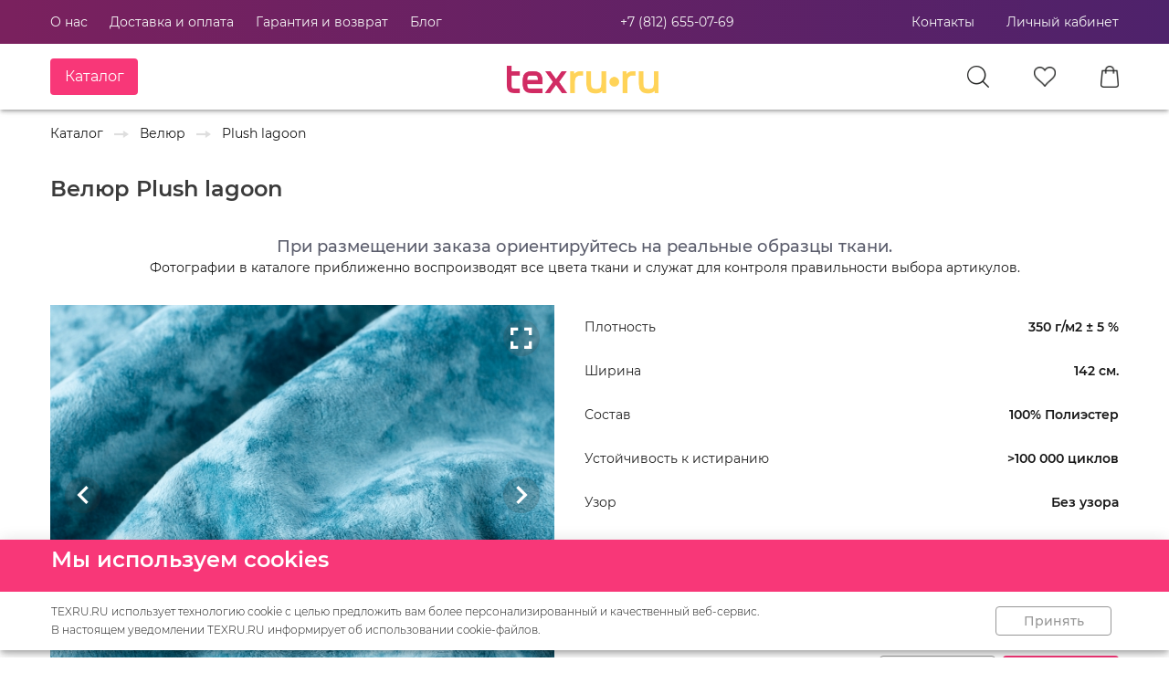

--- FILE ---
content_type: text/html; charset=utf-8
request_url: https://texru.ru/product/plushlagoon
body_size: 32483
content:
<!doctype html>
<html data-n-head-ssr lang="ru" data-n-head="%7B%22lang%22:%7B%22ssr%22:%22ru%22%7D%7D">
  <head >
    <title>Plush lagoon</title><meta data-n-head="ssr" charset="utf-8"><meta data-n-head="ssr" name="viewport" content="width=device-width, initial-scale=1, maximum-scale=1 shrink-to-fit=no"><meta data-n-head="ssr" data-hid="title" name="title" content="Мебельная ткань для обивки мебели - купить оптом и в розницу в интернет-магазине в СПб"><meta data-n-head="ssr" data-hid="yandex-verification" name="yandex-verification" content="8d7b1da803cbf323"><meta data-n-head="ssr" charset="utf-8"><meta data-n-head="ssr" data-hid="description" name="description" content="Plush lagoon - "><link data-n-head="ssr" rel="shortcut icon" href="/favicon.ico"><link data-n-head="ssr" href="https://mc.yandex.ru/metrika/tag.js" rel="preload" as="script"><link data-n-head="ssr" rel="stylesheet" type="text/css" href="https://fonts.googleapis.com/css?family=Roboto:100,300,400,500,700,900&amp;display=swap"><link data-n-head="ssr" rel="stylesheet" type="text/css" href="https://cdn.jsdelivr.net/npm/@mdi/font@latest/css/materialdesignicons.min.css"><style data-n-head="vuetify" type="text/css" id="vuetify-theme-stylesheet" nonce="undefined">.v-application a { color: #1976d2; }
.v-application .primary {
  background-color: #1976d2 !important;
  border-color: #1976d2 !important;
}
.v-application .primary--text {
  color: #1976d2 !important;
  caret-color: #1976d2 !important;
}
.v-application .primary.lighten-5 {
  background-color: #c7fdff !important;
  border-color: #c7fdff !important;
}
.v-application .primary--text.text--lighten-5 {
  color: #c7fdff !important;
  caret-color: #c7fdff !important;
}
.v-application .primary.lighten-4 {
  background-color: #a8e0ff !important;
  border-color: #a8e0ff !important;
}
.v-application .primary--text.text--lighten-4 {
  color: #a8e0ff !important;
  caret-color: #a8e0ff !important;
}
.v-application .primary.lighten-3 {
  background-color: #8ac5ff !important;
  border-color: #8ac5ff !important;
}
.v-application .primary--text.text--lighten-3 {
  color: #8ac5ff !important;
  caret-color: #8ac5ff !important;
}
.v-application .primary.lighten-2 {
  background-color: #6aaaff !important;
  border-color: #6aaaff !important;
}
.v-application .primary--text.text--lighten-2 {
  color: #6aaaff !important;
  caret-color: #6aaaff !important;
}
.v-application .primary.lighten-1 {
  background-color: #488fef !important;
  border-color: #488fef !important;
}
.v-application .primary--text.text--lighten-1 {
  color: #488fef !important;
  caret-color: #488fef !important;
}
.v-application .primary.darken-1 {
  background-color: #005eb6 !important;
  border-color: #005eb6 !important;
}
.v-application .primary--text.text--darken-1 {
  color: #005eb6 !important;
  caret-color: #005eb6 !important;
}
.v-application .primary.darken-2 {
  background-color: #00479b !important;
  border-color: #00479b !important;
}
.v-application .primary--text.text--darken-2 {
  color: #00479b !important;
  caret-color: #00479b !important;
}
.v-application .primary.darken-3 {
  background-color: #003180 !important;
  border-color: #003180 !important;
}
.v-application .primary--text.text--darken-3 {
  color: #003180 !important;
  caret-color: #003180 !important;
}
.v-application .primary.darken-4 {
  background-color: #001e67 !important;
  border-color: #001e67 !important;
}
.v-application .primary--text.text--darken-4 {
  color: #001e67 !important;
  caret-color: #001e67 !important;
}
.v-application .secondary {
  background-color: #424242 !important;
  border-color: #424242 !important;
}
.v-application .secondary--text {
  color: #424242 !important;
  caret-color: #424242 !important;
}
.v-application .secondary.lighten-5 {
  background-color: #c1c1c1 !important;
  border-color: #c1c1c1 !important;
}
.v-application .secondary--text.text--lighten-5 {
  color: #c1c1c1 !important;
  caret-color: #c1c1c1 !important;
}
.v-application .secondary.lighten-4 {
  background-color: #a6a6a6 !important;
  border-color: #a6a6a6 !important;
}
.v-application .secondary--text.text--lighten-4 {
  color: #a6a6a6 !important;
  caret-color: #a6a6a6 !important;
}
.v-application .secondary.lighten-3 {
  background-color: #8b8b8b !important;
  border-color: #8b8b8b !important;
}
.v-application .secondary--text.text--lighten-3 {
  color: #8b8b8b !important;
  caret-color: #8b8b8b !important;
}
.v-application .secondary.lighten-2 {
  background-color: #727272 !important;
  border-color: #727272 !important;
}
.v-application .secondary--text.text--lighten-2 {
  color: #727272 !important;
  caret-color: #727272 !important;
}
.v-application .secondary.lighten-1 {
  background-color: #595959 !important;
  border-color: #595959 !important;
}
.v-application .secondary--text.text--lighten-1 {
  color: #595959 !important;
  caret-color: #595959 !important;
}
.v-application .secondary.darken-1 {
  background-color: #2c2c2c !important;
  border-color: #2c2c2c !important;
}
.v-application .secondary--text.text--darken-1 {
  color: #2c2c2c !important;
  caret-color: #2c2c2c !important;
}
.v-application .secondary.darken-2 {
  background-color: #171717 !important;
  border-color: #171717 !important;
}
.v-application .secondary--text.text--darken-2 {
  color: #171717 !important;
  caret-color: #171717 !important;
}
.v-application .secondary.darken-3 {
  background-color: #000000 !important;
  border-color: #000000 !important;
}
.v-application .secondary--text.text--darken-3 {
  color: #000000 !important;
  caret-color: #000000 !important;
}
.v-application .secondary.darken-4 {
  background-color: #000000 !important;
  border-color: #000000 !important;
}
.v-application .secondary--text.text--darken-4 {
  color: #000000 !important;
  caret-color: #000000 !important;
}
.v-application .accent {
  background-color: #82b1ff !important;
  border-color: #82b1ff !important;
}
.v-application .accent--text {
  color: #82b1ff !important;
  caret-color: #82b1ff !important;
}
.v-application .accent.lighten-5 {
  background-color: #ffffff !important;
  border-color: #ffffff !important;
}
.v-application .accent--text.text--lighten-5 {
  color: #ffffff !important;
  caret-color: #ffffff !important;
}
.v-application .accent.lighten-4 {
  background-color: #f8ffff !important;
  border-color: #f8ffff !important;
}
.v-application .accent--text.text--lighten-4 {
  color: #f8ffff !important;
  caret-color: #f8ffff !important;
}
.v-application .accent.lighten-3 {
  background-color: #daffff !important;
  border-color: #daffff !important;
}
.v-application .accent--text.text--lighten-3 {
  color: #daffff !important;
  caret-color: #daffff !important;
}
.v-application .accent.lighten-2 {
  background-color: #bce8ff !important;
  border-color: #bce8ff !important;
}
.v-application .accent--text.text--lighten-2 {
  color: #bce8ff !important;
  caret-color: #bce8ff !important;
}
.v-application .accent.lighten-1 {
  background-color: #9fccff !important;
  border-color: #9fccff !important;
}
.v-application .accent--text.text--lighten-1 {
  color: #9fccff !important;
  caret-color: #9fccff !important;
}
.v-application .accent.darken-1 {
  background-color: #6596e2 !important;
  border-color: #6596e2 !important;
}
.v-application .accent--text.text--darken-1 {
  color: #6596e2 !important;
  caret-color: #6596e2 !important;
}
.v-application .accent.darken-2 {
  background-color: #467dc6 !important;
  border-color: #467dc6 !important;
}
.v-application .accent--text.text--darken-2 {
  color: #467dc6 !important;
  caret-color: #467dc6 !important;
}
.v-application .accent.darken-3 {
  background-color: #2364aa !important;
  border-color: #2364aa !important;
}
.v-application .accent--text.text--darken-3 {
  color: #2364aa !important;
  caret-color: #2364aa !important;
}
.v-application .accent.darken-4 {
  background-color: #004c90 !important;
  border-color: #004c90 !important;
}
.v-application .accent--text.text--darken-4 {
  color: #004c90 !important;
  caret-color: #004c90 !important;
}
.v-application .error {
  background-color: #ff5252 !important;
  border-color: #ff5252 !important;
}
.v-application .error--text {
  color: #ff5252 !important;
  caret-color: #ff5252 !important;
}
.v-application .error.lighten-5 {
  background-color: #ffe4d5 !important;
  border-color: #ffe4d5 !important;
}
.v-application .error--text.text--lighten-5 {
  color: #ffe4d5 !important;
  caret-color: #ffe4d5 !important;
}
.v-application .error.lighten-4 {
  background-color: #ffc6b9 !important;
  border-color: #ffc6b9 !important;
}
.v-application .error--text.text--lighten-4 {
  color: #ffc6b9 !important;
  caret-color: #ffc6b9 !important;
}
.v-application .error.lighten-3 {
  background-color: #ffa99e !important;
  border-color: #ffa99e !important;
}
.v-application .error--text.text--lighten-3 {
  color: #ffa99e !important;
  caret-color: #ffa99e !important;
}
.v-application .error.lighten-2 {
  background-color: #ff8c84 !important;
  border-color: #ff8c84 !important;
}
.v-application .error--text.text--lighten-2 {
  color: #ff8c84 !important;
  caret-color: #ff8c84 !important;
}
.v-application .error.lighten-1 {
  background-color: #ff6f6a !important;
  border-color: #ff6f6a !important;
}
.v-application .error--text.text--lighten-1 {
  color: #ff6f6a !important;
  caret-color: #ff6f6a !important;
}
.v-application .error.darken-1 {
  background-color: #df323b !important;
  border-color: #df323b !important;
}
.v-application .error--text.text--darken-1 {
  color: #df323b !important;
  caret-color: #df323b !important;
}
.v-application .error.darken-2 {
  background-color: #bf0025 !important;
  border-color: #bf0025 !important;
}
.v-application .error--text.text--darken-2 {
  color: #bf0025 !important;
  caret-color: #bf0025 !important;
}
.v-application .error.darken-3 {
  background-color: #9f0010 !important;
  border-color: #9f0010 !important;
}
.v-application .error--text.text--darken-3 {
  color: #9f0010 !important;
  caret-color: #9f0010 !important;
}
.v-application .error.darken-4 {
  background-color: #800000 !important;
  border-color: #800000 !important;
}
.v-application .error--text.text--darken-4 {
  color: #800000 !important;
  caret-color: #800000 !important;
}
.v-application .info {
  background-color: #2196f3 !important;
  border-color: #2196f3 !important;
}
.v-application .info--text {
  color: #2196f3 !important;
  caret-color: #2196f3 !important;
}
.v-application .info.lighten-5 {
  background-color: #d4ffff !important;
  border-color: #d4ffff !important;
}
.v-application .info--text.text--lighten-5 {
  color: #d4ffff !important;
  caret-color: #d4ffff !important;
}
.v-application .info.lighten-4 {
  background-color: #b5ffff !important;
  border-color: #b5ffff !important;
}
.v-application .info--text.text--lighten-4 {
  color: #b5ffff !important;
  caret-color: #b5ffff !important;
}
.v-application .info.lighten-3 {
  background-color: #95e8ff !important;
  border-color: #95e8ff !important;
}
.v-application .info--text.text--lighten-3 {
  color: #95e8ff !important;
  caret-color: #95e8ff !important;
}
.v-application .info.lighten-2 {
  background-color: #75ccff !important;
  border-color: #75ccff !important;
}
.v-application .info--text.text--lighten-2 {
  color: #75ccff !important;
  caret-color: #75ccff !important;
}
.v-application .info.lighten-1 {
  background-color: #51b0ff !important;
  border-color: #51b0ff !important;
}
.v-application .info--text.text--lighten-1 {
  color: #51b0ff !important;
  caret-color: #51b0ff !important;
}
.v-application .info.darken-1 {
  background-color: #007cd6 !important;
  border-color: #007cd6 !important;
}
.v-application .info--text.text--darken-1 {
  color: #007cd6 !important;
  caret-color: #007cd6 !important;
}
.v-application .info.darken-2 {
  background-color: #0064ba !important;
  border-color: #0064ba !important;
}
.v-application .info--text.text--darken-2 {
  color: #0064ba !important;
  caret-color: #0064ba !important;
}
.v-application .info.darken-3 {
  background-color: #004d9f !important;
  border-color: #004d9f !important;
}
.v-application .info--text.text--darken-3 {
  color: #004d9f !important;
  caret-color: #004d9f !important;
}
.v-application .info.darken-4 {
  background-color: #003784 !important;
  border-color: #003784 !important;
}
.v-application .info--text.text--darken-4 {
  color: #003784 !important;
  caret-color: #003784 !important;
}
.v-application .success {
  background-color: #4caf50 !important;
  border-color: #4caf50 !important;
}
.v-application .success--text {
  color: #4caf50 !important;
  caret-color: #4caf50 !important;
}
.v-application .success.lighten-5 {
  background-color: #dcffd6 !important;
  border-color: #dcffd6 !important;
}
.v-application .success--text.text--lighten-5 {
  color: #dcffd6 !important;
  caret-color: #dcffd6 !important;
}
.v-application .success.lighten-4 {
  background-color: #beffba !important;
  border-color: #beffba !important;
}
.v-application .success--text.text--lighten-4 {
  color: #beffba !important;
  caret-color: #beffba !important;
}
.v-application .success.lighten-3 {
  background-color: #a2ff9e !important;
  border-color: #a2ff9e !important;
}
.v-application .success--text.text--lighten-3 {
  color: #a2ff9e !important;
  caret-color: #a2ff9e !important;
}
.v-application .success.lighten-2 {
  background-color: #85e783 !important;
  border-color: #85e783 !important;
}
.v-application .success--text.text--lighten-2 {
  color: #85e783 !important;
  caret-color: #85e783 !important;
}
.v-application .success.lighten-1 {
  background-color: #69cb69 !important;
  border-color: #69cb69 !important;
}
.v-application .success--text.text--lighten-1 {
  color: #69cb69 !important;
  caret-color: #69cb69 !important;
}
.v-application .success.darken-1 {
  background-color: #2d9437 !important;
  border-color: #2d9437 !important;
}
.v-application .success--text.text--darken-1 {
  color: #2d9437 !important;
  caret-color: #2d9437 !important;
}
.v-application .success.darken-2 {
  background-color: #00791e !important;
  border-color: #00791e !important;
}
.v-application .success--text.text--darken-2 {
  color: #00791e !important;
  caret-color: #00791e !important;
}
.v-application .success.darken-3 {
  background-color: #006000 !important;
  border-color: #006000 !important;
}
.v-application .success--text.text--darken-3 {
  color: #006000 !important;
  caret-color: #006000 !important;
}
.v-application .success.darken-4 {
  background-color: #004700 !important;
  border-color: #004700 !important;
}
.v-application .success--text.text--darken-4 {
  color: #004700 !important;
  caret-color: #004700 !important;
}
.v-application .warning {
  background-color: #fb8c00 !important;
  border-color: #fb8c00 !important;
}
.v-application .warning--text {
  color: #fb8c00 !important;
  caret-color: #fb8c00 !important;
}
.v-application .warning.lighten-5 {
  background-color: #ffff9e !important;
  border-color: #ffff9e !important;
}
.v-application .warning--text.text--lighten-5 {
  color: #ffff9e !important;
  caret-color: #ffff9e !important;
}
.v-application .warning.lighten-4 {
  background-color: #fffb82 !important;
  border-color: #fffb82 !important;
}
.v-application .warning--text.text--lighten-4 {
  color: #fffb82 !important;
  caret-color: #fffb82 !important;
}
.v-application .warning.lighten-3 {
  background-color: #ffdf67 !important;
  border-color: #ffdf67 !important;
}
.v-application .warning--text.text--lighten-3 {
  color: #ffdf67 !important;
  caret-color: #ffdf67 !important;
}
.v-application .warning.lighten-2 {
  background-color: #ffc24b !important;
  border-color: #ffc24b !important;
}
.v-application .warning--text.text--lighten-2 {
  color: #ffc24b !important;
  caret-color: #ffc24b !important;
}
.v-application .warning.lighten-1 {
  background-color: #ffa72d !important;
  border-color: #ffa72d !important;
}
.v-application .warning--text.text--lighten-1 {
  color: #ffa72d !important;
  caret-color: #ffa72d !important;
}
.v-application .warning.darken-1 {
  background-color: #db7200 !important;
  border-color: #db7200 !important;
}
.v-application .warning--text.text--darken-1 {
  color: #db7200 !important;
  caret-color: #db7200 !important;
}
.v-application .warning.darken-2 {
  background-color: #bb5900 !important;
  border-color: #bb5900 !important;
}
.v-application .warning--text.text--darken-2 {
  color: #bb5900 !important;
  caret-color: #bb5900 !important;
}
.v-application .warning.darken-3 {
  background-color: #9d4000 !important;
  border-color: #9d4000 !important;
}
.v-application .warning--text.text--darken-3 {
  color: #9d4000 !important;
  caret-color: #9d4000 !important;
}
.v-application .warning.darken-4 {
  background-color: #802700 !important;
  border-color: #802700 !important;
}
.v-application .warning--text.text--darken-4 {
  color: #802700 !important;
  caret-color: #802700 !important;
}</style><script data-n-head="ssr" type="text/javascript">!function(){var t=document.createElement("script");t.type="text/javascript",t.async=!0,t.src='https://vk.com/js/api/openapi.js?169',t.onload=function(){VK.Retargeting.Init("VK-RTRG-1313394-9kl7h"),VK.Retargeting.Hit()},document.head.appendChild(t)}();</script><noscript data-n-head="ssr"><img src="https://vk.com/rtrg?p=VK-RTRG-1313394-9kl7h" style="position:fixed; left:-999px;" alt=""/></noscript><link rel="stylesheet" href="/_nuxt/css/255165f361df7a8617ab.css"><link rel="stylesheet" href="/_nuxt/css/e23c2d3f4b4ab8083b26.css"><link rel="stylesheet" href="/_nuxt/css/a5c3c80f51cbef04edda.css"><link rel="stylesheet" href="/_nuxt/css/6fa1e5053256eebf3df9.css"><link rel="stylesheet" href="/_nuxt/css/0c3bb0825b570fcd3219.css"><link rel="stylesheet" href="/_nuxt/css/6a0ff76ae473a3d16817.css"><link rel="stylesheet" href="/_nuxt/css/dfc401d98217ce164f10.css"><link rel="stylesheet" href="/_nuxt/css/708418e64674f7ae08a4.css"><link rel="stylesheet" href="/_nuxt/css/08d938eff364b6662866.css"><link rel="stylesheet" href="/_nuxt/css/91dee33ec50972fb5335.css">
  </head>
  <body >
    <div data-server-rendered="true" id="__nuxt"><div id="__layout"><div data-app="true" data-fetch-key="0" id="app" class="v-application v-application--is-ltr theme--light"><div class="v-application--wrap"><header class="hidden-sm-only hidden-xs-only v-sheet theme--light elevation-3 v-toolbar v-app-bar v-app-bar--fixed" style="height:120px;margin-top:0px;transform:translateY(0px);left:0px;right:0px;"><div class="v-toolbar__content" style="height:120px;"><div class="container" style="max-width:1170px;padding:0;"><div class="row" data-v-7c7e41a3 data-v-7c7e41a3><div class="col col-12" data-v-7c7e41a3 data-v-7c7e41a3><div class="row no-gutters align-center justify-space-between" style="height:48px;" data-v-7c7e41a3 data-v-7c7e41a3><div style="position:absolute;left:0;width:100%;height:48px;background-image:linear-gradient(90deg, #7A215E 1%, #4E226B 100%);z-index:-1;" data-v-7c7e41a3></div> <a href="/about/" rel="canonical" class="mr-6 t-nav-link" data-v-7c7e41a3>
        О нас
      </a><a href="/delivery/" rel="canonical" class="mr-6 t-nav-link" data-v-7c7e41a3>
        Доставка и оплата
      </a><a href="/warranty/" rel="canonical" class="mr-6 t-nav-link" data-v-7c7e41a3>
        Гарантия и возврат
      </a><a href="/blog/" rel="canonical" class="mr-0 t-nav-link" data-v-7c7e41a3>
        Блог
      </a> <div class="spacer" data-v-7c7e41a3 data-v-7c7e41a3></div> <a href="tel:+7 (812) 655-07-69" class="t-nav-link" style="text-decoration:none;" data-v-7c7e41a3>+7 (812) 655-07-69</a> <div class="spacer" data-v-7c7e41a3 data-v-7c7e41a3></div> <div class="v-menu t-menu" data-v-7c7e41a3><span class="t-nav-link" style="margin-right:35px;cursor:pointer;" data-v-7c7e41a3>
            Контакты
          </span><div data-v-7c7e41a3="" role="menu" class="v-menu__content theme--light t-menu" style="max-height:auto;min-width:0px;max-width:auto;top:12px;left:0px;transform-origin:top left;z-index:0;display:none;"> <div class="v-card v-card--flat v-sheet theme--light elevation-0" style="min-height:223px;width:265px;" data-v-7c7e41a3><div class="row no-gutters" data-v-7c7e41a3><div class="col col-12" data-v-7c7e41a3><div class="col col-12" data-v-7c7e41a3><span style="display:block;font-family:'Montserrat';font-weight:500;font-size:16px;color:#242524;letter-spacing:0;" data-v-7c7e41a3>Телефон</span> <a href="tel:+7 (812) 655-07-69" style="font-family:'Montserrat';font-weight:400;font-size:16px;color:#242524;letter-spacing:0;text-decoration:none;" data-v-7c7e41a3> +7 (812) 655-07-69</a></div> <div class="col col-12" data-v-7c7e41a3><span style="display:block;font-family:'Montserrat';font-weight:500;font-size:16px;color:#242524;letter-spacing:0;" data-v-7c7e41a3>Мобильный телефон</span> <a href="tel:+7 (950) 014-14-03" style="font-family:'Montserrat';font-weight:400;font-size:16px;color:#242524;letter-spacing:0;text-decoration:none;" data-v-7c7e41a3> +7 (950) 014-14-03</a></div> <div class="col col-12" data-v-7c7e41a3><a href="https://api.whatsapp.com/send?phone=79500141403&amp;text=%D0%97%D0%B4%D1%80%D0%B0%D0%B2%D1%81%D1%82%D0%B2%D1%83%D0%B9%D1%82%D0%B5%2C" target="_blank" data-v-7c7e41a3><div class="v-image v-responsive theme--light" style="height:32px;width:32px;" data-v-7c7e41a3><div class="v-image__image v-image__image--preload v-image__image--contain" style="background-image:;background-position:center center;"></div><div class="v-responsive__content"></div></div></a></div> <hr role="separator" aria-orientation="horizontal" class="v-divider theme--light" data-v-7c7e41a3> <div class="col col-12" data-v-7c7e41a3><span style="display:block;font-family:'Montserrat';font-weight:500;font-size:16px;color:#242524;letter-spacing:0;" data-v-7c7e41a3>График работы</span> <span style="font-family:'Montserrat';font-weight:400;font-size:16px;color:#242524;letter-spacing:0;white-space:pre-line !important;" data-v-7c7e41a3> Пн-Пт с 11:00 до 20:00, Сб-Вс 11:00-18:00 </span></div> <hr role="separator" aria-orientation="horizontal" class="v-divider theme--light" data-v-7c7e41a3> <div class="col col-12" data-v-7c7e41a3><span style="display:block;font-family:'Montserrat';font-weight:500;font-size:16px;color:#242524;letter-spacing:0;" data-v-7c7e41a3>Адрес</span> <span style="font-family:'Montserrat';font-weight:400;font-size:16px;color:#242524;letter-spacing:0;white-space:pre-line !important;" data-v-7c7e41a3> г. Санкт-Петербург, 2-й ​Муринский проспект, д3</span></div></div></div></div></div></div> <a class="t-nav-link" data-v-7c7e41a3>Личный кабинет</a> <!----> <!----></div> <div class="row no-gutters align-center" style="height:72px;" data-v-7c7e41a3 data-v-7c7e41a3><div style="position:absolute;left:0;width:100%;height:72px;background-color:white;z-index:-1;" data-v-7c7e41a3></div> <div class="v-menu" data-v-7c7e41a3><div style="width:166px;" data-v-7c7e41a3><button type="button" class="v-btn v-btn--has-bg theme--dark v-size--default" style="height:40px;width:96px;background-color:#F83778;border-color:#F83778;" data-v-7c7e41a3><span class="v-btn__content"><span class="catalog-button" data-v-7c7e41a3>Каталог</span></span></button></div><div data-v-7c7e41a3="" role="menu" class="v-menu__content theme--light t-menu" style="max-height:auto;min-width:0px;max-width:auto;top:12px;left:0px;transform-origin:top left;z-index:0;display:none;"> <div class="v-card v-card--flat v-sheet theme--light elevation-0" style="min-height:120px;width:340px;max-height:80vh;" data-v-7c7e41a3><div class="row no-gutters" data-v-7c7e41a3><div class="col col-12" data-v-7c7e41a3><div class="row no-gutters" style="margin:48px;" data-v-7c7e41a3><div class="v-list v-sheet theme--light v-list--flat" data-v-7c7e41a3><div data-v-7c7e41a3><a href="/catalog/category/vse-tovary" rel="canonical" class="t-menu-link" data-v-7c7e41a3>
                      Все товары
                    </a> <!----></div><div data-v-7c7e41a3><!----> <a href="/catalog/category/rasprodazha" rel="canonical" class="t-menu-link" data-v-7c7e41a3>
                      Распродажа
                    </a></div><div data-v-7c7e41a3><!----> <a href="/catalog/category/velyur" rel="canonical" class="t-menu-link" data-v-7c7e41a3>
                      Велюр
                    </a></div><div data-v-7c7e41a3><!----> <a href="/catalog/category/rogozhka" rel="canonical" class="t-menu-link" data-v-7c7e41a3>
                      Рогожка
                    </a></div><div data-v-7c7e41a3><!----> <a href="/catalog/category/flok" rel="canonical" class="t-menu-link" data-v-7c7e41a3>
                      Флок
                    </a></div><div data-v-7c7e41a3><!----> <a href="/catalog/category/iskusstvennaya-zamsha" rel="canonical" class="t-menu-link" data-v-7c7e41a3>
                      Искусственная замша
                    </a></div><div data-v-7c7e41a3><!----> <a href="/catalog/category/iskusstvennaya-kozha" rel="canonical" class="t-menu-link" data-v-7c7e41a3>
                      Искусственная кожа
                    </a></div><div data-v-7c7e41a3><!----> <a href="/catalog/category/tkani-s-cifrovoj-pechatyu" rel="canonical" class="t-menu-link" data-v-7c7e41a3>
                      Цифровая печать
                    </a></div><div data-v-7c7e41a3><!----> <a href="/catalog/category/shenill" rel="canonical" class="t-menu-link" data-v-7c7e41a3>
                      Шенилл
                    </a></div><div data-v-7c7e41a3><!----> <a href="/catalog/category/zhakkard" rel="canonical" class="t-menu-link" data-v-7c7e41a3>
                      Жаккард
                    </a></div><div data-v-7c7e41a3><!----> <a href="/catalog/category/komplektuyshie" rel="canonical" class="t-menu-link" data-v-7c7e41a3>
                      Комплектующие
                    </a></div><div data-v-7c7e41a3><!----> <a href="/catalog/category/porolon" rel="canonical" class="t-menu-link" data-v-7c7e41a3>
                      Поролон мебельный
                    </a></div><div data-v-7c7e41a3><!----> <a href="/catalog/category/avtokozzam" rel="canonical" class="t-menu-link" data-v-7c7e41a3>
                      Автомобильная искусственная кожа
                    </a></div><div data-v-7c7e41a3><!----> <a href="/catalog/category/merniyloskyt" rel="canonical" class="t-menu-link" data-v-7c7e41a3>
                      Мерный лоскут
                    </a></div><div data-v-7c7e41a3><!----> <a href="/catalog/category/bukle" rel="canonical" class="t-menu-link" data-v-7c7e41a3>
                      Букле
                    </a></div><div data-v-7c7e41a3><!----> <a href="/catalog/category/tkandlyaulitsu" rel="canonical" class="t-menu-link" data-v-7c7e41a3>
                      Уличная ткань
                    </a></div><div data-v-7c7e41a3><!----> <a href="/catalog/category/Gobelentem" rel="canonical" class="t-menu-link" data-v-7c7e41a3>
                      Гобелены тематические
                    </a></div><div data-v-7c7e41a3><!----> <a href="/catalog/category/wool" rel="canonical" class="t-menu-link" data-v-7c7e41a3>
                      Искусственная шерсть
                    </a></div><div data-v-7c7e41a3><!----> <a href="/catalog/category/iskmex" rel="canonical" class="t-menu-link" data-v-7c7e41a3>
                      Искусственный мех
                    </a></div><div data-v-7c7e41a3><!----> <a href="/catalog/category/neopren" rel="canonical" class="t-menu-link" data-v-7c7e41a3>
                      Неопрен
                    </a></div></div></div></div></div></div></div></div> <div class="row no-gutters" data-v-7c7e41a3 data-v-7c7e41a3><div align="center" class="col col-12" data-v-7c7e41a3 data-v-7c7e41a3><div style="width:184px;height:64px;" data-v-7c7e41a3><a href="/" class="nuxt-link-active" data-v-7c7e41a3><img src="/_nuxt/img/ecb5d1c.png" width="184" height="64" rel="preload" alt="Мы отвечаем за качество нашей продукции и предоставляем возможность купить ткани от лучших производителей. Где купить ткань в Санкт-Петербурге. Думаете где купить ткань в Санкт-Петербурге? Воспользуйтесь каталогом нашего интернет-магазина. Широкий выбор и ценовой диапазон удовлетворит запросы любого клиента.вискоза купить недорого в магазине" data-v-7c7e41a3></a></div> <!----></div></div> <div style="width:24px;height:24px;margin-right:49px;cursor:pointer;" data-v-7c7e41a3><img width="24" height="24" src="/_nuxt/img/46a4bb9.png" alt="Магазин texru предлагает к продаже большой выбор тканей в розницу от 1 метра. Высокое качество тканей, различные цвета, состав и плотность. Выбирайте и заказывайте ткани в розницу на сайте Тканей вы можете купить более 5000 тканей с доставкой по Санкт-Петербургу. В нашем магазине самый большой выбор тканей и лучшие цены в Санкт-Петербурге! Получите бесплатную консультацию" data-v-7c7e41a3></div> <div style="width:24px;height:22px;margin-right:49px;" data-v-7c7e41a3><a href="/favorites/" data-v-7c7e41a3><span class="v-badge theme--light" data-v-7c7e41a3><img width="24" height="22" src="/_nuxt/img/cd0795e.png" alt="Дешевые ткани, 2gis, yandex, market, Натуральные и качественные смесовые ткани на отрез. Низкие цены. Принимаем к оплате банковские карты. Бережная доставка. Опт и розница. Услуги по пошиву штор, обивке мебели. Скидки от объёма. Доставка по РФ. Большой ассортимент. Гарантия качества. Прямые поставки. Оптом и в розницу. Доставка по России" data-v-7c7e41a3><span class="v-badge__wrapper"><span aria-atomic="true" aria-label="Badge" aria-live="polite" role="status" class="v-badge__badge" style="bottom:calc(100% - 10px);left:calc(100% - 4px);right:auto;top:auto;background-color:#FF6008;border-color:#FF6008;display:none;"></span></span></span></a></div> <div style="width:20px;height:24px;" data-v-7c7e41a3><a href="/basket/" data-v-7c7e41a3><span class="v-badge theme--light" data-v-7c7e41a3><img width="20" height="24" src="/_nuxt/img/6e8833b.png" alt="Магазин тканей. Пошив. Дизайн. Под ключ. Ткани для пошива одежды! Большой выбор тканей! Доступные цены! Заказывайте! Все фабрики и коллекции. Качественный пошив. Дизайн бесплатно. Премиум бренды. Шторы под ключ. Скидки от объема" data-v-7c7e41a3><span class="v-badge__wrapper"><span aria-atomic="true" aria-label="Badge" aria-live="polite" role="status" class="v-badge__badge" style="bottom:calc(100% - 10px);left:calc(100% - 4px);right:auto;top:auto;background-color:#FF6008;border-color:#FF6008;display:none;"></span></span></span></a></div></div></div></div></div></div></header> <header class="hidden-md-only hidden-xl-only hidden-lg-only v-sheet theme--light elevation-3 v-toolbar v-app-bar v-app-bar--fixed" style="height:120px;margin-top:0px;transform:translateY(0px);left:0px;right:0px;"><div class="v-toolbar__content" style="height:120px;"><div class="container" style="max-width:1170px;"><div class="row" data-v-2c89699a data-v-2c89699a><div class="col col-12" data-v-2c89699a data-v-2c89699a><div class="row no-gutters align-center" style="height:48px;" data-v-2c89699a data-v-2c89699a><div style="position:absolute;left:0;width:100%;height:48px;background-image:linear-gradient(90deg, #7A215E 1%, #4E226B 100%);z-index:-1;" data-v-2c89699a></div> <!----> <button type="button" class="v-icon notranslate v-icon--link mdi mdi-menu theme--dark" style="font-size:26px;" data-v-2c89699a></button> <div class="spacer" data-v-2c89699a data-v-2c89699a></div> <div style="width:20px;height:20px;margin-right:26px;cursor:pointer;" data-v-2c89699a><img width="20" height="20" src="/_nuxt/img/3915c49.png" data-v-2c89699a></div> <div style="width:21px;height:19px;margin-right:26px;" data-v-2c89699a><a href="/favorites/" data-v-2c89699a><img width="21" height="19" src="/_nuxt/img/10b5c06.png" data-v-2c89699a></a></div> <div style="width:17px;height:20px;" data-v-2c89699a><a href="/basket/" data-v-2c89699a><span class="v-badge theme--light" data-v-2c89699a><img width="17" height="20" src="/_nuxt/img/9200f1b.png" data-v-2c89699a><span class="v-badge__wrapper"><span aria-atomic="true" aria-label="Badge" aria-live="polite" role="status" class="v-badge__badge" style="bottom:calc(100% - 10px);left:calc(100% - 4px);right:auto;top:auto;background-color:#FF6008;border-color:#FF6008;display:none;"></span></span></span></a></div></div> <div class="row no-gutters align-center justify-center" style="height:72px;" data-v-2c89699a data-v-2c89699a><div style="position:absolute;left:0;width:100%;height:72px;background-color:white;z-index:-1;" data-v-2c89699a></div> <div style="width:184px;height:64px;" data-v-2c89699a><a href="/" class="nuxt-link-active" data-v-2c89699a><img src="/_nuxt/img/ecb5d1c.png" width="184" height="64" rel="preload" data-v-2c89699a></a></div></div></div></div></div></div></header> <main app="" class="v-main" style="padding-top:120px;padding-right:0px;padding-bottom:0px;padding-left:0px;"><div class="v-main__wrap"><div class="container pr-4 pr-sm-4 pr-lg-0 pr-xl-0 pr-md-0 pl-4 pl-sm-4 pl-lg-0 pl-xl-0 pl-md-0" style="max-width:1170px;padding:0;"><div data-fetch-key="data-v-c2513134:0" class="row no-gutters" data-v-c2513134 data-v-c2513134><div class="col col-12" style="margin-top:16px;" data-v-c2513134 data-v-c2513134><ul class="v-breadcrumbs theme--light" style="padding:0;" data-v-c2513134><li data-v-c2513134><a href="/catalog/category/vse-tovary/" class="v-breadcrumbs__item"><span class="breadcrumb-text" data-v-c2513134>Каталог</span></a></li><li class="v-breadcrumbs__divider"><div style="width:16px;height:8px;" data-v-c2513134><div class="v-image v-responsive theme--light" style="height:8px;width:16px;" data-v-c2513134><div class="v-image__image v-image__image--preload v-image__image--contain" style="background-image:;background-position:center center;"></div><div class="v-responsive__content"></div></div></div></li><li data-v-c2513134><a href="/catalog/category/velyur" class="v-breadcrumbs__item"><span class="breadcrumb-text" data-v-c2513134>Велюр</span></a></li><li class="v-breadcrumbs__divider"><div style="width:16px;height:8px;" data-v-c2513134><div class="v-image v-responsive theme--light" style="height:8px;width:16px;" data-v-c2513134><div class="v-image__image v-image__image--preload v-image__image--contain" style="background-image:;background-position:center center;"></div><div class="v-responsive__content"></div></div></div></li><li data-v-c2513134><div class="v-breadcrumbs__item v-breadcrumbs__item--disabled"><span class="breadcrumb-text" data-v-c2513134>Plush lagoon</span></div></li></ul></div> <div class="col col-12" style="margin-top:32px;" data-v-c2513134 data-v-c2513134><h1 class="title-block" data-v-c2513134>
      Велюр Plush lagoon
    </h1></div> <div align="center" class="col col-12" style="margin-top:32px;" data-v-c2513134 data-v-c2513134><span class="text-subtitle" style="text-align:center;display:block;" data-v-c2513134>При размещении заказа ориентируйтесь на реальные образцы ткани.</span> <span class="text-body" style="display:block;" data-v-c2513134>Фотографии в каталоге приближенно воспроизводят все цвета ткани и служат для контроля правильности выбора артикулов.</span></div> <div class="col col-12" style="margin-top:32px;" data-v-c2513134 data-v-c2513134><div class="row no-gutters" data-v-c2513134 data-v-c2513134><div class="col-sm-12 col-md-6 col-lg-6 col-xl-6 col-12" data-v-c2513134 data-v-c2513134><div class="row justify-sm-center justify-md-center justify-lg-start justify-xl-start no-gutters justify-center" data-v-c2513134 data-v-c2513134><div style="width:100%;height:416px;max-width:552px;" data-v-c2513134><div id="mainImg" style="position:relative;width:100%;max-width:552px;height:416px;background-image:url(https://texru.ru/media/images/products/2023/02/48c1d08f-98d9-4d87-98a6-2d4a5dbc3940.jpg);background-size:cover;" data-v-c2513134><button type="button" class="v-btn v-btn--fab v-btn--has-bg v-btn--round theme--light elevation-0 v-size--small" style="position:absolute;margin:auto;top:16px;right:16px;background-color:rgba(59, 59, 59, 0.2);" data-v-c2513134><span class="v-btn__content"><i aria-hidden="true" class="v-icon notranslate mdi mdi-fullscreen theme--light white--text" style="font-size:40px;" data-v-c2513134></i></span></button> <button type="button" class="v-btn v-btn--fab v-btn--has-bg v-btn--round theme--light elevation-0 v-size--small" style="position:absolute;margin:auto;top:0;bottom:0;left:16px;background-color:rgba(59, 59, 59, 0.2);" data-v-c2513134><span class="v-btn__content"><i aria-hidden="true" class="v-icon notranslate mdi mdi-chevron-left theme--light white--text" style="font-size:40px;" data-v-c2513134></i></span></button> <button type="button" class="v-btn v-btn--fab v-btn--has-bg v-btn--round theme--light elevation-0 v-size--small" style="position:absolute;margin:auto;top:0;bottom:0;right:16px;background-color:rgba(59, 59, 59, 0.2);" data-v-c2513134><span class="v-btn__content"><i aria-hidden="true" class="v-icon notranslate mdi mdi-chevron-right theme--light white--text" style="font-size:40px;" data-v-c2513134></i></span></button> <!----></div></div></div></div> <div class="hidden-lg-only hidden-xl-only hidden-md-only mt-6 mb-6 col col-12" data-v-c2513134 data-v-c2513134><div class="v-item-group theme--light v-slide-group" style="height:152px;" data-v-c2513134><div class="v-slide-group__prev v-slide-group__prev--disabled"><!----></div><div class="v-slide-group__wrapper"><div class="v-slide-group__content"><div class="mb-8 v-slide-item--active" style="width:202px;height:152px;cursor:pointer;border:1px solid lightgray;" data-v-c2513134 data-v-c2513134><div class="v-image v-responsive theme--light" style="height:152px;width:202px;" data-v-c2513134><div class="v-image__image v-image__image--preload v-image__image--cover" style="background-image:;background-position:center center;"></div><div class="v-responsive__content"><div class="v-overlay v-overlay--absolute v-overlay--active theme--dark" style="z-index:5;display:none;" data-v-c2513134><div class="v-overlay__scrim" style="opacity:0.8;background-color:#212121;border-color:#212121;"></div><div class="v-overlay__content"><i aria-hidden="true" class="v-icon notranslate mdi mdi-check theme--dark" style="font-size:32px;" data-v-c2513134></i></div></div></div></div></div><div class="mb-8" style="width:202px;height:152px;cursor:pointer;border:1px solid lightgray;" data-v-c2513134 data-v-c2513134><div class="v-image v-responsive theme--light" style="height:152px;width:202px;" data-v-c2513134><div class="v-image__image v-image__image--preload v-image__image--cover" style="background-image:;background-position:center center;"></div><div class="v-responsive__content"><div class="v-overlay v-overlay--absolute v-overlay--active theme--dark" style="z-index:5;display:none;" data-v-c2513134><div class="v-overlay__scrim" style="opacity:0.8;background-color:#212121;border-color:#212121;"></div><div class="v-overlay__content"><i aria-hidden="true" class="v-icon notranslate mdi mdi-check theme--dark" style="font-size:32px;" data-v-c2513134></i></div></div></div></div></div><div class="mb-8" style="width:202px;height:152px;cursor:pointer;border:1px solid lightgray;" data-v-c2513134 data-v-c2513134><div class="v-image v-responsive theme--light" style="height:152px;width:202px;" data-v-c2513134><div class="v-image__image v-image__image--preload v-image__image--cover" style="background-image:;background-position:center center;"></div><div class="v-responsive__content"><div class="v-overlay v-overlay--absolute v-overlay--active theme--dark" style="z-index:5;display:none;" data-v-c2513134><div class="v-overlay__scrim" style="opacity:0.8;background-color:#212121;border-color:#212121;"></div><div class="v-overlay__content"><i aria-hidden="true" class="v-icon notranslate mdi mdi-check theme--dark" style="font-size:32px;" data-v-c2513134></i></div></div></div></div></div><div class="mb-8" style="width:202px;height:152px;cursor:pointer;border:1px solid lightgray;" data-v-c2513134 data-v-c2513134><div class="v-image v-responsive theme--light" style="height:152px;width:202px;" data-v-c2513134><div class="v-image__image v-image__image--preload v-image__image--cover" style="background-image:;background-position:center center;"></div><div class="v-responsive__content"><div class="v-overlay v-overlay--absolute v-overlay--active theme--dark" style="z-index:5;display:none;" data-v-c2513134><div class="v-overlay__scrim" style="opacity:0.8;background-color:#212121;border-color:#212121;"></div><div class="v-overlay__content"><i aria-hidden="true" class="v-icon notranslate mdi mdi-check theme--dark" style="font-size:32px;" data-v-c2513134></i></div></div></div></div></div><div class="mb-8" style="width:202px;height:152px;cursor:pointer;border:1px solid lightgray;" data-v-c2513134 data-v-c2513134><div class="v-image v-responsive theme--light" style="height:152px;width:202px;" data-v-c2513134><div class="v-image__image v-image__image--preload v-image__image--cover" style="background-image:;background-position:center center;"></div><div class="v-responsive__content"><div class="v-overlay v-overlay--absolute v-overlay--active theme--dark" style="z-index:5;display:none;" data-v-c2513134><div class="v-overlay__scrim" style="opacity:0.8;background-color:#212121;border-color:#212121;"></div><div class="v-overlay__content"><i aria-hidden="true" class="v-icon notranslate mdi mdi-check theme--dark" style="font-size:32px;" data-v-c2513134></i></div></div></div></div></div><div class="mb-8" style="width:202px;height:152px;cursor:pointer;border:1px solid lightgray;" data-v-c2513134 data-v-c2513134><div class="v-image v-responsive theme--light" style="height:152px;width:202px;" data-v-c2513134><div class="v-image__image v-image__image--preload v-image__image--cover" style="background-image:;background-position:center center;"></div><div class="v-responsive__content"><div class="v-overlay v-overlay--absolute v-overlay--active theme--dark" style="z-index:5;display:none;" data-v-c2513134><div class="v-overlay__scrim" style="opacity:0.8;background-color:#212121;border-color:#212121;"></div><div class="v-overlay__content"><i aria-hidden="true" class="v-icon notranslate mdi mdi-check theme--dark" style="font-size:32px;" data-v-c2513134></i></div></div></div></div></div><div class="mb-8" style="width:202px;height:152px;cursor:pointer;border:1px solid lightgray;" data-v-c2513134 data-v-c2513134><div class="v-image v-responsive theme--light" style="height:152px;width:202px;" data-v-c2513134><div class="v-image__image v-image__image--preload v-image__image--cover" style="background-image:;background-position:center center;"></div><div class="v-responsive__content"><div class="v-overlay v-overlay--absolute v-overlay--active theme--dark" style="z-index:5;display:none;" data-v-c2513134><div class="v-overlay__scrim" style="opacity:0.8;background-color:#212121;border-color:#212121;"></div><div class="v-overlay__content"><i aria-hidden="true" class="v-icon notranslate mdi mdi-check theme--dark" style="font-size:32px;" data-v-c2513134></i></div></div></div></div></div><div class="mb-8" style="width:202px;height:152px;cursor:pointer;border:1px solid lightgray;" data-v-c2513134 data-v-c2513134><div class="v-image v-responsive theme--light" style="height:152px;width:202px;" data-v-c2513134><div class="v-image__image v-image__image--preload v-image__image--cover" style="background-image:;background-position:center center;"></div><div class="v-responsive__content"><div class="v-overlay v-overlay--absolute v-overlay--active theme--dark" style="z-index:5;display:none;" data-v-c2513134><div class="v-overlay__scrim" style="opacity:0.8;background-color:#212121;border-color:#212121;"></div><div class="v-overlay__content"><i aria-hidden="true" class="v-icon notranslate mdi mdi-check theme--dark" style="font-size:32px;" data-v-c2513134></i></div></div></div></div></div><div class="mb-8" style="width:202px;height:152px;cursor:pointer;border:1px solid lightgray;" data-v-c2513134 data-v-c2513134><div class="v-image v-responsive theme--light" style="height:152px;width:202px;" data-v-c2513134><div class="v-image__image v-image__image--preload v-image__image--cover" style="background-image:;background-position:center center;"></div><div class="v-responsive__content"><div class="v-overlay v-overlay--absolute v-overlay--active theme--dark" style="z-index:5;" data-v-c2513134><div class="v-overlay__scrim" style="opacity:0.8;background-color:#212121;border-color:#212121;"></div><div class="v-overlay__content"><i aria-hidden="true" class="v-icon notranslate mdi mdi-check theme--dark" style="font-size:32px;" data-v-c2513134></i></div></div></div></div></div><div class="mb-8" style="width:202px;height:152px;cursor:pointer;border:1px solid lightgray;" data-v-c2513134 data-v-c2513134><div class="v-image v-responsive theme--light" style="height:152px;width:202px;" data-v-c2513134><div class="v-image__image v-image__image--preload v-image__image--cover" style="background-image:;background-position:center center;"></div><div class="v-responsive__content"><div class="v-overlay v-overlay--absolute v-overlay--active theme--dark" style="z-index:5;display:none;" data-v-c2513134><div class="v-overlay__scrim" style="opacity:0.8;background-color:#212121;border-color:#212121;"></div><div class="v-overlay__content"><i aria-hidden="true" class="v-icon notranslate mdi mdi-check theme--dark" style="font-size:32px;" data-v-c2513134></i></div></div></div></div></div><div class="mb-8" style="width:202px;height:152px;cursor:pointer;border:1px solid lightgray;" data-v-c2513134 data-v-c2513134><div class="v-image v-responsive theme--light" style="height:152px;width:202px;" data-v-c2513134><div class="v-image__image v-image__image--preload v-image__image--cover" style="background-image:;background-position:center center;"></div><div class="v-responsive__content"><div class="v-overlay v-overlay--absolute v-overlay--active theme--dark" style="z-index:5;display:none;" data-v-c2513134><div class="v-overlay__scrim" style="opacity:0.8;background-color:#212121;border-color:#212121;"></div><div class="v-overlay__content"><i aria-hidden="true" class="v-icon notranslate mdi mdi-check theme--dark" style="font-size:32px;" data-v-c2513134></i></div></div></div></div></div><div class="mb-8" style="width:202px;height:152px;cursor:pointer;border:1px solid lightgray;" data-v-c2513134 data-v-c2513134><div class="v-image v-responsive theme--light" style="height:152px;width:202px;" data-v-c2513134><div class="v-image__image v-image__image--preload v-image__image--cover" style="background-image:;background-position:center center;"></div><div class="v-responsive__content"><div class="v-overlay v-overlay--absolute v-overlay--active theme--dark" style="z-index:5;display:none;" data-v-c2513134><div class="v-overlay__scrim" style="opacity:0.8;background-color:#212121;border-color:#212121;"></div><div class="v-overlay__content"><i aria-hidden="true" class="v-icon notranslate mdi mdi-check theme--dark" style="font-size:32px;" data-v-c2513134></i></div></div></div></div></div><div class="mb-8" style="width:202px;height:152px;cursor:pointer;border:1px solid lightgray;" data-v-c2513134 data-v-c2513134><div class="v-image v-responsive theme--light" style="height:152px;width:202px;" data-v-c2513134><div class="v-image__image v-image__image--preload v-image__image--cover" style="background-image:;background-position:center center;"></div><div class="v-responsive__content"><div class="v-overlay v-overlay--absolute v-overlay--active theme--dark" style="z-index:5;display:none;" data-v-c2513134><div class="v-overlay__scrim" style="opacity:0.8;background-color:#212121;border-color:#212121;"></div><div class="v-overlay__content"><i aria-hidden="true" class="v-icon notranslate mdi mdi-check theme--dark" style="font-size:32px;" data-v-c2513134></i></div></div></div></div></div><div class="mb-8" style="width:202px;height:152px;cursor:pointer;border:1px solid lightgray;" data-v-c2513134 data-v-c2513134><div class="v-image v-responsive theme--light" style="height:152px;width:202px;" data-v-c2513134><div class="v-image__image v-image__image--preload v-image__image--cover" style="background-image:;background-position:center center;"></div><div class="v-responsive__content"><div class="v-overlay v-overlay--absolute v-overlay--active theme--dark" style="z-index:5;display:none;" data-v-c2513134><div class="v-overlay__scrim" style="opacity:0.8;background-color:#212121;border-color:#212121;"></div><div class="v-overlay__content"><i aria-hidden="true" class="v-icon notranslate mdi mdi-check theme--dark" style="font-size:32px;" data-v-c2513134></i></div></div></div></div></div><div class="mb-8" style="width:202px;height:152px;cursor:pointer;border:1px solid lightgray;" data-v-c2513134 data-v-c2513134><div class="v-image v-responsive theme--light" style="height:152px;width:202px;" data-v-c2513134><div class="v-image__image v-image__image--preload v-image__image--cover" style="background-image:;background-position:center center;"></div><div class="v-responsive__content"><div class="v-overlay v-overlay--absolute v-overlay--active theme--dark" style="z-index:5;display:none;" data-v-c2513134><div class="v-overlay__scrim" style="opacity:0.8;background-color:#212121;border-color:#212121;"></div><div class="v-overlay__content"><i aria-hidden="true" class="v-icon notranslate mdi mdi-check theme--dark" style="font-size:32px;" data-v-c2513134></i></div></div></div></div></div></div></div><div class="v-slide-group__next v-slide-group__next--disabled"><!----></div></div></div> <div class="mt-xs-6 mt-sm-6 mt-md-0 mt-xl-0 mt-lg-0 col-sm-12 col-md-6 col-lg-6 col-xl-6 col-12" data-v-c2513134 data-v-c2513134><div class="row no-gutters" data-v-c2513134 data-v-c2513134><div role="list" class="v-list v-sheet theme--light" style="width:100%;padding:0;min-height:349px;" data-v-c2513134><div tabindex="-1" role="listitem" class="product-description v-list-item theme--light" data-v-c2513134><div class="v-list-item__content" data-v-c2513134>Плотность</div> <span class="v-list-item__action-text product-description" style="max-width:450px;font-weight:600;white-space:normal;text-align:end;" data-v-c2513134>  350 г/м2 ± 5 % </span></div><div tabindex="-1" role="listitem" class="product-description v-list-item theme--light" data-v-c2513134><div class="v-list-item__content" data-v-c2513134>Ширина</div> <span class="v-list-item__action-text product-description" style="max-width:450px;font-weight:600;white-space:normal;text-align:end;" data-v-c2513134> 142 см. </span></div><div tabindex="-1" role="listitem" class="product-description v-list-item theme--light" data-v-c2513134><div class="v-list-item__content" data-v-c2513134>Состав</div> <span class="v-list-item__action-text product-description" style="max-width:450px;font-weight:600;white-space:normal;text-align:end;" data-v-c2513134> 100% Полиэстер </span></div><div tabindex="-1" role="listitem" class="product-description v-list-item theme--light" data-v-c2513134><div class="v-list-item__content" data-v-c2513134>Устойчивость к истиранию</div> <span class="v-list-item__action-text product-description" style="max-width:450px;font-weight:600;white-space:normal;text-align:end;" data-v-c2513134> &gt;100 000 циклов </span></div><div tabindex="-1" role="listitem" class="product-description v-list-item theme--light" data-v-c2513134><div class="v-list-item__content" data-v-c2513134>Узор</div> <span class="v-list-item__action-text product-description" style="max-width:450px;font-weight:600;white-space:normal;text-align:end;" data-v-c2513134> Без узора </span></div> </div></div> <div class="spacer" data-v-c2513134 data-v-c2513134></div> <div class="row no-gutters" data-v-c2513134 data-v-c2513134><hr role="separator" aria-orientation="horizontal" class="v-divider theme--light" style="margin-top:16px;" data-v-c2513134></div> <div class="row no-gutters" style="margin-top:16px;" data-v-c2513134 data-v-c2513134><div class="col col-12" data-v-c2513134 data-v-c2513134><div class="row no-gutters align-center justify-space-between" data-v-c2513134 data-v-c2513134><div class="col-sm-12 col-md-6 col-lg-6 col-xl-6 col-12" data-v-c2513134 data-v-c2513134><div class="row justify-sm-center justify-md-start justify-lg-start justify-xl-start no-gutters justify-center" data-v-c2513134 data-v-c2513134><span class="product-price" data-v-c2513134>Цена: 2550.00</span></div></div> <div class="mt-lg-0 mt-xl-0 mt-md-0 mt-sm-6 mt-6 col-sm-12 col-md-6 col-lg-6 col-xl-6 col-12" data-v-c2513134 data-v-c2513134><div class="row justify-sm-center justify-md-end justify-lg-end justify-xl-end no-gutters justify-center" data-v-c2513134 data-v-c2513134><button type="button" class="v-btn v-btn--has-bg theme--dark v-size--default white" style="height:32px;width:127px;margin-right:8px;border:1px solid #979797 !important;" data-v-c2513134><span class="v-btn__content"><div style="width:18px;height:16px;margin-right:8px;" data-v-c2513134><img width="18" height="16" src="/_nuxt/img/a63d46d.png" style="object-fit:contain;" data-v-c2513134></div> <span class="favorite-button-text" data-v-c2513134>В избранное</span></span></button> <button type="button" class="v-btn v-btn--has-bg theme--dark v-size--default" style="height:32px;width:127px;background-color:#F83778;border-color:#F83778;" data-v-c2513134><span class="v-btn__content"><div style="width:12px;height:16px;margin-right:8px;" data-v-c2513134><img width="12" height="16" src="/_nuxt/img/6e85b22.png" style="object-fit:contain;" data-v-c2513134></div> <span class="basket-button-text" data-v-c2513134>В корзину</span></span></button></div></div></div></div></div></div></div></div> <div class="col col-12" style="margin-top:48px;" data-v-c2513134 data-v-c2513134><h1 class="title-block" data-v-c2513134>
      Описание
    </h1></div> <div class="col col-12" style="margin-top:48px;" data-v-c2513134 data-v-c2513134><span class="product-description" data-v-c2513134> Плюш - это разновидность бархата с красивым переливом ворса. А коллекция микровелюра Plush - это переосмысление идеи классического материала. Коллекция повторяет характерную для него визуальную красоту: игру света, переливы, двухтонность, рожденную сменой направления волокон. Однако такой текстиль современнее и актуальнее плюша, и не имеет его главного недостатка – непрактичности.

Он потрясающе износостоек – больше 100 000 циклов по Мартиндейлу на истирание. Способен сохранять первозданный цвет долгие годы. Краситель показывает 4-5 баллов на сухое/мокрое трение и 4 балла на устойчивость к свету.

Флисовая основа делает ткань прочнее, ткань не осыпается при раскрое, как обычный плюш. Ее ворс не выпадает в процессе эксплуатации – он создается путем шлифовки и является частью самого текстиля. Количество ворсинок удвоено, поверхность выглядит в 2 раза объемнее, и тактильно ощущается ультрамягкой, так как проходит обработку Softening (смягчение).

Материал стилистически пластичен. Подойдет для лампового и уютного ретро-стиля. В то же время snow-фактура отвечает актуальным тенденциям и востребована в современных стилизациях. Кстати, в карте из 15 оттенков, есть трендовые цвета по версии Института Pantone: Purple velvet, White Onyx, Rose Wood. Обратите на них особое внимание! </span></div> <div class="hidden-sm-only hidden-xs-only col col-12" style="margin-top:48px;" data-v-c2513134 data-v-c2513134><h1 class="title-block" data-v-c2513134>
      Варианты
    </h1></div> <div class="col col-12" style="margin-top:32px;" data-v-c2513134 data-v-c2513134><div class="row hidden-sm-only hidden-xs-only justify-start" data-v-c2513134 data-v-c2513134><div rel="canonical" align="center" class="col-sm-6 col-md-3 col-lg-3 col-xl-3 col-12" data-v-c2513134 data-v-c2513134><a href="/product/plushwhiteonyx" style="position:relative;display:block;width:202px;height:152px;border:1px solid lightgray;" data-v-c2513134><img src="https://texru.ru/media/images/products/2023/02/cb733fce-09de-454e-a7f6-8053a03529d2.jpg" style="position:absolute;z-index:1;width:202px;height:152px;left:0;top:0;" data-v-c2513134> <div style="position:absolute;background-color:rgba(33, 33, 33, 0.8);width:202px;height:152px;z-index:2;display:none;" data-v-c2513134><div class="row no-gutters align-center justify-center" style="height:100%;" data-v-c2513134><i aria-hidden="true" class="v-icon notranslate mdi mdi-check theme--light white--text" style="font-size:32px;" data-v-c2513134></i></div></div></a></div><div rel="canonical" align="center" class="col-sm-6 col-md-3 col-lg-3 col-xl-3 col-12" data-v-c2513134 data-v-c2513134><a href="/product/plushsteel" style="position:relative;display:block;width:202px;height:152px;border:1px solid lightgray;" data-v-c2513134><img src="https://texru.ru/media/images/products/2023/02/14e4ac1b-2dad-49a5-bacf-28d3d9302681.jpg" style="position:absolute;z-index:1;width:202px;height:152px;left:0;top:0;" data-v-c2513134> <div style="position:absolute;background-color:rgba(33, 33, 33, 0.8);width:202px;height:152px;z-index:2;display:none;" data-v-c2513134><div class="row no-gutters align-center justify-center" style="height:100%;" data-v-c2513134><i aria-hidden="true" class="v-icon notranslate mdi mdi-check theme--light white--text" style="font-size:32px;" data-v-c2513134></i></div></div></a></div><div rel="canonical" align="center" class="col-sm-6 col-md-3 col-lg-3 col-xl-3 col-12" data-v-c2513134 data-v-c2513134><a href="/product/plushsilver" style="position:relative;display:block;width:202px;height:152px;border:1px solid lightgray;" data-v-c2513134><img src="https://texru.ru/media/images/products/2023/02/d1b0afc8-2859-48ed-a115-dd175310aa7e.jpg" style="position:absolute;z-index:1;width:202px;height:152px;left:0;top:0;" data-v-c2513134> <div style="position:absolute;background-color:rgba(33, 33, 33, 0.8);width:202px;height:152px;z-index:2;display:none;" data-v-c2513134><div class="row no-gutters align-center justify-center" style="height:100%;" data-v-c2513134><i aria-hidden="true" class="v-icon notranslate mdi mdi-check theme--light white--text" style="font-size:32px;" data-v-c2513134></i></div></div></a></div><div rel="canonical" align="center" class="col-sm-6 col-md-3 col-lg-3 col-xl-3 col-12" data-v-c2513134 data-v-c2513134><a href="/product/plushsaphir" style="position:relative;display:block;width:202px;height:152px;border:1px solid lightgray;" data-v-c2513134><img src="https://texru.ru/media/images/products/2023/02/5ef7a0e5-6893-42ed-a2a8-569a47636db2.jpg" style="position:absolute;z-index:1;width:202px;height:152px;left:0;top:0;" data-v-c2513134> <div style="position:absolute;background-color:rgba(33, 33, 33, 0.8);width:202px;height:152px;z-index:2;display:none;" data-v-c2513134><div class="row no-gutters align-center justify-center" style="height:100%;" data-v-c2513134><i aria-hidden="true" class="v-icon notranslate mdi mdi-check theme--light white--text" style="font-size:32px;" data-v-c2513134></i></div></div></a></div><div rel="canonical" align="center" class="col-sm-6 col-md-3 col-lg-3 col-xl-3 col-12" data-v-c2513134 data-v-c2513134><a href="/product/plushrubin" style="position:relative;display:block;width:202px;height:152px;border:1px solid lightgray;" data-v-c2513134><img src="https://texru.ru/media/images/products/2023/02/6c09f7f7-1e4b-4063-be53-313355abb400.jpg" style="position:absolute;z-index:1;width:202px;height:152px;left:0;top:0;" data-v-c2513134> <div style="position:absolute;background-color:rgba(33, 33, 33, 0.8);width:202px;height:152px;z-index:2;display:none;" data-v-c2513134><div class="row no-gutters align-center justify-center" style="height:100%;" data-v-c2513134><i aria-hidden="true" class="v-icon notranslate mdi mdi-check theme--light white--text" style="font-size:32px;" data-v-c2513134></i></div></div></a></div><div rel="canonical" align="center" class="col-sm-6 col-md-3 col-lg-3 col-xl-3 col-12" data-v-c2513134 data-v-c2513134><a href="/product/plushrosewood" style="position:relative;display:block;width:202px;height:152px;border:1px solid lightgray;" data-v-c2513134><img src="https://texru.ru/media/images/products/2023/02/1fd881c8-7bcb-4e25-b166-0a61be663acd.jpg" style="position:absolute;z-index:1;width:202px;height:152px;left:0;top:0;" data-v-c2513134> <div style="position:absolute;background-color:rgba(33, 33, 33, 0.8);width:202px;height:152px;z-index:2;display:none;" data-v-c2513134><div class="row no-gutters align-center justify-center" style="height:100%;" data-v-c2513134><i aria-hidden="true" class="v-icon notranslate mdi mdi-check theme--light white--text" style="font-size:32px;" data-v-c2513134></i></div></div></a></div><div rel="canonical" align="center" class="col-sm-6 col-md-3 col-lg-3 col-xl-3 col-12" data-v-c2513134 data-v-c2513134><a href="/product/plushpurplevelvet" style="position:relative;display:block;width:202px;height:152px;border:1px solid lightgray;" data-v-c2513134><img src="https://texru.ru/media/images/products/2023/02/913d1910-a4d9-400c-8fb3-5c6e64d63f34.jpg" style="position:absolute;z-index:1;width:202px;height:152px;left:0;top:0;" data-v-c2513134> <div style="position:absolute;background-color:rgba(33, 33, 33, 0.8);width:202px;height:152px;z-index:2;display:none;" data-v-c2513134><div class="row no-gutters align-center justify-center" style="height:100%;" data-v-c2513134><i aria-hidden="true" class="v-icon notranslate mdi mdi-check theme--light white--text" style="font-size:32px;" data-v-c2513134></i></div></div></a></div><div rel="canonical" align="center" class="col-sm-6 col-md-3 col-lg-3 col-xl-3 col-12" data-v-c2513134 data-v-c2513134><a href="/product/plushlatte" style="position:relative;display:block;width:202px;height:152px;border:1px solid lightgray;" data-v-c2513134><img src="https://texru.ru/media/images/products/2023/02/0356f7a5-dc93-419e-9b1d-b14a9c1569fd.jpg" style="position:absolute;z-index:1;width:202px;height:152px;left:0;top:0;" data-v-c2513134> <div style="position:absolute;background-color:rgba(33, 33, 33, 0.8);width:202px;height:152px;z-index:2;display:none;" data-v-c2513134><div class="row no-gutters align-center justify-center" style="height:100%;" data-v-c2513134><i aria-hidden="true" class="v-icon notranslate mdi mdi-check theme--light white--text" style="font-size:32px;" data-v-c2513134></i></div></div></a></div><div rel="canonical" align="center" class="col-sm-6 col-md-3 col-lg-3 col-xl-3 col-12" data-v-c2513134 data-v-c2513134><a href="/product/plushlagoon" aria-current="page" class="nuxt-link-exact-active nuxt-link-active" style="position:relative;display:block;width:202px;height:152px;border:1px solid lightgray;" data-v-c2513134><img src="https://texru.ru/media/images/products/2023/02/48c1d08f-98d9-4d87-98a6-2d4a5dbc3940.jpg" style="position:absolute;z-index:1;width:202px;height:152px;left:0;top:0;" data-v-c2513134> <div style="position:absolute;background-color:rgba(33, 33, 33, 0.8);width:202px;height:152px;z-index:2;" data-v-c2513134><div class="row no-gutters align-center justify-center" style="height:100%;" data-v-c2513134><i aria-hidden="true" class="v-icon notranslate mdi mdi-check theme--light white--text" style="font-size:32px;" data-v-c2513134></i></div></div></a></div><div rel="canonical" align="center" class="col-sm-6 col-md-3 col-lg-3 col-xl-3 col-12" data-v-c2513134 data-v-c2513134><a href="/product/plushkoriza" style="position:relative;display:block;width:202px;height:152px;border:1px solid lightgray;" data-v-c2513134><img src="https://texru.ru/media/images/products/2023/02/0c3cf4b0-bf40-42e9-9bef-f0e5bdeb8e35.jpg" style="position:absolute;z-index:1;width:202px;height:152px;left:0;top:0;" data-v-c2513134> <div style="position:absolute;background-color:rgba(33, 33, 33, 0.8);width:202px;height:152px;z-index:2;display:none;" data-v-c2513134><div class="row no-gutters align-center justify-center" style="height:100%;" data-v-c2513134><i aria-hidden="true" class="v-icon notranslate mdi mdi-check theme--light white--text" style="font-size:32px;" data-v-c2513134></i></div></div></a></div><div rel="canonical" align="center" class="col-sm-6 col-md-3 col-lg-3 col-xl-3 col-12" data-v-c2513134 data-v-c2513134><a href="/product/plushizumrud" style="position:relative;display:block;width:202px;height:152px;border:1px solid lightgray;" data-v-c2513134><img src="https://texru.ru/media/images/products/2023/02/220e1de7-6384-40ee-a128-98d29f7b477e.jpg" style="position:absolute;z-index:1;width:202px;height:152px;left:0;top:0;" data-v-c2513134> <div style="position:absolute;background-color:rgba(33, 33, 33, 0.8);width:202px;height:152px;z-index:2;display:none;" data-v-c2513134><div class="row no-gutters align-center justify-center" style="height:100%;" data-v-c2513134><i aria-hidden="true" class="v-icon notranslate mdi mdi-check theme--light white--text" style="font-size:32px;" data-v-c2513134></i></div></div></a></div><div rel="canonical" align="center" class="col-sm-6 col-md-3 col-lg-3 col-xl-3 col-12" data-v-c2513134 data-v-c2513134><a href="/product/plushgraphite" style="position:relative;display:block;width:202px;height:152px;border:1px solid lightgray;" data-v-c2513134><img src="https://texru.ru/media/images/products/2023/02/82b3627e-32c9-4451-8957-eabb83124085.jpg" style="position:absolute;z-index:1;width:202px;height:152px;left:0;top:0;" data-v-c2513134> <div style="position:absolute;background-color:rgba(33, 33, 33, 0.8);width:202px;height:152px;z-index:2;display:none;" data-v-c2513134><div class="row no-gutters align-center justify-center" style="height:100%;" data-v-c2513134><i aria-hidden="true" class="v-icon notranslate mdi mdi-check theme--light white--text" style="font-size:32px;" data-v-c2513134></i></div></div></a></div><div rel="canonical" align="center" class="col-sm-6 col-md-3 col-lg-3 col-xl-3 col-12" data-v-c2513134 data-v-c2513134><a href="/product/plushdustygreen" style="position:relative;display:block;width:202px;height:152px;border:1px solid lightgray;" data-v-c2513134><img src="https://texru.ru/media/images/products/2023/02/821726f2-b3f5-44c5-8393-428774b09830.jpg" style="position:absolute;z-index:1;width:202px;height:152px;left:0;top:0;" data-v-c2513134> <div style="position:absolute;background-color:rgba(33, 33, 33, 0.8);width:202px;height:152px;z-index:2;display:none;" data-v-c2513134><div class="row no-gutters align-center justify-center" style="height:100%;" data-v-c2513134><i aria-hidden="true" class="v-icon notranslate mdi mdi-check theme--light white--text" style="font-size:32px;" data-v-c2513134></i></div></div></a></div><div rel="canonical" align="center" class="col-sm-6 col-md-3 col-lg-3 col-xl-3 col-12" data-v-c2513134 data-v-c2513134><a href="/product/plushcream" style="position:relative;display:block;width:202px;height:152px;border:1px solid lightgray;" data-v-c2513134><img src="https://texru.ru/media/images/products/2023/02/a635c485-4e83-4c62-bd0e-4dd5250a21fc.jpg" style="position:absolute;z-index:1;width:202px;height:152px;left:0;top:0;" data-v-c2513134> <div style="position:absolute;background-color:rgba(33, 33, 33, 0.8);width:202px;height:152px;z-index:2;display:none;" data-v-c2513134><div class="row no-gutters align-center justify-center" style="height:100%;" data-v-c2513134><i aria-hidden="true" class="v-icon notranslate mdi mdi-check theme--light white--text" style="font-size:32px;" data-v-c2513134></i></div></div></a></div><div rel="canonical" align="center" class="col-sm-6 col-md-3 col-lg-3 col-xl-3 col-12" data-v-c2513134 data-v-c2513134><a href="/product/plushchoko" style="position:relative;display:block;width:202px;height:152px;border:1px solid lightgray;" data-v-c2513134><img src="https://texru.ru/media/images/products/2023/02/f494db50-e860-4b7a-a3b4-d157fbc75f0c.jpg" style="position:absolute;z-index:1;width:202px;height:152px;left:0;top:0;" data-v-c2513134> <div style="position:absolute;background-color:rgba(33, 33, 33, 0.8);width:202px;height:152px;z-index:2;display:none;" data-v-c2513134><div class="row no-gutters align-center justify-center" style="height:100%;" data-v-c2513134><i aria-hidden="true" class="v-icon notranslate mdi mdi-check theme--light white--text" style="font-size:32px;" data-v-c2513134></i></div></div></a></div></div></div> <!----> <div class="col col-12" style="margin-top:32px;" data-v-c2513134 data-v-c2513134><span class="product-extra-description" data-v-c2513134></span></div> <!----> <!----> <div class="col col-12" style="margin-top:48px;" data-v-c2513134 data-v-c2513134><h1 class="title-block" data-v-c2513134>
      Блог
    </h1></div> <div class="col col-12" style="margin-top:32px;" data-v-c2513134 data-v-c2513134><div class="row justify-center" data-v-c2513134 data-v-c2513134><div class="col col-11" data-v-c2513134 data-v-c2513134><div class="row no-gutters" data-v-c2513134 data-v-c2513134><div class="col-sm-4 col-md-3 col-lg-3 col-xl-3 col-12" data-v-c2513134 data-v-c2513134><div class="row no-gutters justify-center" data-v-1ecfe035 data-v-1ecfe035 data-v-c2513134><a href="/blog/furniture-exposition-2020" rel="canonical" style="text-decoration:none;" data-v-1ecfe035><div style="width:216px;height:292px;" data-v-1ecfe035><div class="row no-gutters" data-v-1ecfe035><div class="col col-12" data-v-1ecfe035><div style="width:216px;height:208px;background-color:#7f828b;display:block;" data-v-1ecfe035><img height="208" width="216" src="https://texru.ru/media/flatpage/433212.png" data-v-1ecfe035></div> <span class="blog-title" style="margin-top:32px;" data-v-1ecfe035>Мебельные выставки 2020</span> <span class="blog-date" style="margin-top:16px;" data-v-1ecfe035> </span></div></div></div></a></div></div><div class="col-sm-4 col-md-3 col-lg-3 col-xl-3 col-12" data-v-c2513134 data-v-c2513134><div class="row no-gutters justify-center" data-v-1ecfe035 data-v-1ecfe035 data-v-c2513134><a href="/blog/green-trend-2020" rel="canonical" style="text-decoration:none;" data-v-1ecfe035><div style="width:216px;height:292px;" data-v-1ecfe035><div class="row no-gutters" data-v-1ecfe035><div class="col col-12" data-v-1ecfe035><div style="width:216px;height:208px;background-color:#7f828b;display:block;" data-v-1ecfe035><img height="208" width="216" src="https://texru.ru/media/flatpage/%D0%91%D0%B5%D0%B7_%D0%B8%D0%BC%D0%B5%D0%BD%D0%B8-5.png" data-v-1ecfe035></div> <span class="blog-title" style="margin-top:32px;" data-v-1ecfe035>Зеленый тренд 2020</span> <span class="blog-date" style="margin-top:16px;" data-v-1ecfe035> </span></div></div></div></a></div></div><div class="col-sm-4 col-md-3 col-lg-3 col-xl-3 col-12" data-v-c2513134 data-v-c2513134><div class="row no-gutters justify-center" data-v-1ecfe035 data-v-1ecfe035 data-v-c2513134><a href="/blog/inspiration" rel="canonical" style="text-decoration:none;" data-v-1ecfe035><div style="width:216px;height:292px;" data-v-1ecfe035><div class="row no-gutters" data-v-1ecfe035><div class="col col-12" data-v-1ecfe035><div style="width:216px;height:208px;background-color:#7f828b;display:block;" data-v-1ecfe035><img height="208" width="216" src="https://texru.ru/media/flatpage/%D0%91%D0%B5%D0%B7_%D0%B8%D0%BC%D0%B5%D0%BD%D0%B8-4.png" data-v-1ecfe035></div> <span class="blog-title" style="margin-top:32px;" data-v-1ecfe035>Вдохновение</span> <span class="blog-date" style="margin-top:16px;" data-v-1ecfe035> </span></div></div></div></a></div></div></div></div></div></div> <div class="col col-12" style="margin-top:32px;" data-v-c2513134 data-v-c2513134></div></div></div></div></main> <footer class="v-footer v-sheet theme--light" style="min-height:350px;bottom:0;background-color:#050505;border-color:#050505;"><div class="container" style="max-width:1170px;padding:0;"><div class="row" data-v-b179cae4 data-v-b179cae4><div class="col col-12" data-v-b179cae4 data-v-b179cae4><div class="row no-gutters" data-v-b179cae4 data-v-b179cae4><div class="col-sm-12 col-md-5 col-lg-5 col-xl-5 col-12" data-v-b179cae4 data-v-b179cae4><div class="row fill-height justify-sm-center justify-md-start justify-lg-start justify-xl-start no-gutters align-center justify-center" data-v-b179cae4 data-v-b179cae4><div style="max-width:342px;max-height:280px;" data-v-b179cae4><img src="/_nuxt/img/61a7ae6.png" alt="Магазины Тканей В Санкт Петербурге Недорого - Интернет магазин розница Продажа тканей оптом и розницу в Санкт-Петербурге, скидки на ткани и низкие цены, лучшее предложение в Санкт-Петербурге. Габардин в Одежные ткани. Габардин в Мебельные ткани. Габардин в Шторы. Товары. Показать все. Габардин в Одежные ткани. Габардин в Мебельные ткани. Научитесь подбирать и закупать ткани, чтобы создавать идеальные коллекции" style="max-width:342px;max-height:280px;" data-v-b179cae4></div></div></div> <div class="mt-lg-0 mt-xl-0 mt-md-0 mt-sm-8 mt-8 col-sm-12 col-md-3 col-lg-3 col-xl-3 col-12" data-v-b179cae4 data-v-b179cae4><div class="row d-md-none d-lg-none d-xl-none justify-sm-center justify-md-start justify-lg-start justify-xl-start no-gutters align-center justify-center" data-v-b179cae4 data-v-b179cae4><a href="/" rel="canonical" class="t-nav-link ma-lg-2 ma-xl-2 ma-md-2 ma-sm-2 ma-2 nuxt-link-active" data-v-b179cae4>
            Главная
          </a><a href="/catalog/category/vse-tovary/" rel="canonical" class="t-nav-link ma-lg-2 ma-xl-2 ma-md-2 ma-sm-2 ma-2" data-v-b179cae4>
            Каталог
          </a><a href="/basket/" rel="canonical" class="t-nav-link ma-lg-2 ma-xl-2 ma-md-2 ma-sm-2 ma-2" data-v-b179cae4>
            Корзина
          </a><a href="/warranty/" rel="canonical" class="t-nav-link ma-lg-2 ma-xl-2 ma-md-2 ma-sm-2 ma-2" data-v-b179cae4>
            Гарантия и возврат
          </a><a href="/delivery/" rel="canonical" class="t-nav-link ma-lg-2 ma-xl-2 ma-md-2 ma-sm-2 ma-2" data-v-b179cae4>
            Доставка и оплата
          </a><a href="/blog/" rel="canonical" class="t-nav-link ma-lg-2 ma-xl-2 ma-md-2 ma-sm-2 ma-2" data-v-b179cae4>
            Блог
          </a><a href="/about/" rel="canonical" class="t-nav-link ma-lg-2 ma-xl-2 ma-md-2 ma-sm-2 ma-2" data-v-b179cae4>
            Контакты
          </a></div> <div class="row d-sm-none d-none d-xl-flex d-lg-flex d-md-flex justify-sm-center justify-md-start justify-lg-start justify-xl-start no-gutters align-center justify-center" data-v-b179cae4 data-v-b179cae4><div class="col col-12" data-v-b179cae4 data-v-b179cae4><a href="/" rel="canonical" class="nuxt-link-active t-nav-link" style="display:block;" data-v-b179cae4>
              Главная
            </a><a href="/catalog/category/vse-tovary/" rel="canonical" class="t-nav-link mt-lg-6 mt-xl-6 mt-md-6" style="display:block;" data-v-b179cae4>
              Каталог
            </a><a href="/basket/" rel="canonical" class="t-nav-link mt-lg-6 mt-xl-6 mt-md-6" style="display:block;" data-v-b179cae4>
              Корзина
            </a><a href="/warranty/" rel="canonical" class="t-nav-link mt-lg-6 mt-xl-6 mt-md-6" style="display:block;" data-v-b179cae4>
              Гарантия и возврат
            </a><a href="/delivery/" rel="canonical" class="t-nav-link mt-lg-6 mt-xl-6 mt-md-6" style="display:block;" data-v-b179cae4>
              Доставка и оплата
            </a><a href="/blog/" rel="canonical" class="t-nav-link mt-lg-6 mt-xl-6 mt-md-6" style="display:block;" data-v-b179cae4>
              Блог
            </a><a href="/about/" rel="canonical" class="t-nav-link mt-lg-6 mt-xl-6 mt-md-6" style="display:block;" data-v-b179cae4>
              Контакты
            </a></div></div></div> <div class="mt-lg-0 mt-xl-0 mt-md-0 mt-sm-6 mt-6 col-sm-12 col-md-2 col-lg-2 col-xl-2 col-12 align-self-start" data-v-b179cae4 data-v-b179cae4><div class="row justify-sm-center justify-md-start justify-lg-start justify-xl-start no-gutters justify-center" data-v-b179cae4 data-v-b179cae4><span class="t-footer-text" data-v-b179cae4>г. Санкт-Петербург, 2-й ​Муринский проспект, д3</span></div> <div class="row mt-lg-8 mt-xl-8 mt-md-8 mt-sm-8 mt-8 justify-sm-center justify-md-start justify-lg-start justify-xl-start no-gutters justify-center" data-v-b179cae4 data-v-b179cae4><a href="tel:+7 (812) 655-07-69" class="t-footer-text" data-v-b179cae4>+7 (812) 655-07-69</a></div> <div class="row justify-sm-center justify-md-start justify-lg-start justify-xl-start no-gutters justify-center" data-v-b179cae4 data-v-b179cae4><a href="mailto:info@texru.ru" class="t-footer-text" data-v-b179cae4>info@texru.ru</a></div></div> <div class="mt-lg-0 mt-xl-0 mt-md-0 mt-sm-8 mt-8 col-sm-12 col-md-2 col-lg-2 col-xl-2 col-12 align-self-start" data-v-b179cae4 data-v-b179cae4><div class="row justify-sm-center justify-md-end justify-lg-end justify-xl-end no-gutters justify-center" style="margin-top:8px;" data-v-b179cae4 data-v-b179cae4><div style="width:40px;height:24px;margin-right:16px;" data-v-b179cae4><a href="https://vk.com/club194438477" target="_blank" rel="noreferrer" data-v-b179cae4><img width="40" height="24" src="/_nuxt/img/777fbd6.png" alt="Ткани СПб, магазин ткани, Отзывы Где Купить Ткани В Спб Недорого Ткани в Санкт-Петербурге с адресами, телефонами, отзывами. Карты покажут режим работы, панорамы и фото места, помогут добраться общественным транспортом, пешком или на машине. ... Ткани в Санкт-Петербурге на карте рядом, открытые сейчас. Лучшие ткани с адресами, телефонами, отзывами и графиками работы. Покажем где работают круглосуточно и в каких районах удобнее добираться." style="object-fit:contain;" data-v-b179cae4></a></div></div></div></div> <div class="row mt-lg-0 mt-xl-0 mt-md-0 mt-sm-4 mt-4 no-gutters" data-v-b179cae4 data-v-b179cae4><div align="end" class="col col-12" data-v-b179cae4 data-v-b179cae4><a href="https://wixoft.com" target="_blank" rel="noreferrer" style="font-family:'Montserrat';font-weight:300;font-size:8px;color:#FFFFFF;letter-spacing:-0.2px;text-decoration:none;" data-v-b179cae4>Разработано WIXOFT</a></div></div></div></div></div></footer> <nav class="hidden-md-only hidden-xl-only hidden-lg-only v-navigation-drawer v-navigation-drawer--close v-navigation-drawer--fixed v-navigation-drawer--is-mobile v-navigation-drawer--temporary theme--light white" style="height:100%;top:0px;transform:translateX(-100%);width:100%;" data-v-6053568e><div class="v-navigation-drawer__content"><div class="row no-gutters align-center justify-end" style="margin-top:8px;margin-right:8px;" data-v-6053568e><button type="button" class="v-icon notranslate v-icon--link mdi mdi-close theme--light" data-v-6053568e></button></div> <div class="v-list v-sheet theme--light v-list--dense transparent" data-v-6053568e><div class="v-list-item__subtitle menu-title-text" style="margin:0 8px 8px;" data-v-6053568e>Контакты</div> <hr role="separator" aria-orientation="horizontal" class="v-divider theme--light" style="margin-top:8px;" data-v-6053568e> <div class="row align-center justify-center" style="margin-top:16px;" data-v-6053568e><div class="col col-12" data-v-6053568e><div class="row no-gutters justify-center" data-v-6053568e><a href="tel:+7 (812) 655-07-69" style="display:flex;font-family:'Montserrat';font-weight:400;font-size:16px;color:#242524;letter-spacing:0;text-decoration:none;" data-v-6053568e>
            +7 (812) 655-07-69
          </a></div> <div class="row no-gutters justify-center" data-v-6053568e><a href="tel:+7 (950) 014-14-03" style="display:flex;font-family:'Montserrat';font-weight:400;font-size:16px;color:#242524;letter-spacing:0;text-decoration:none;" data-v-6053568e>
            +7 (950) 014-14-03
          </a></div> <div class="row no-gutters align-center justify-center" style="margin-top:16px;" data-v-6053568e><a href="https://api.whatsapp.com/send?phone=79500141403&amp;text=%D0%97%D0%B4%D1%80%D0%B0%D0%B2%D1%81%D1%82%D0%B2%D1%83%D0%B9%D1%82%D0%B5%2C" target="_blank" data-v-6053568e><div style="width:32px;height:32px;" data-v-6053568e><div class="v-image v-responsive theme--light" style="height:32px;width:32px;" data-v-6053568e><div class="v-image__image v-image__image--preload v-image__image--contain" style="background-image:;background-position:center center;"></div><div class="v-responsive__content"></div></div></div></a> <span style="margin-left:8px;" data-v-6053568e>Whatsapp</span></div> <div class="row no-gutters justify-center" style="margin-top:16px;" data-v-6053568e><span style="display:flex;font-family:'Montserrat';font-weight:400;font-size:16px;color:#242524;letter-spacing:0;" data-v-6053568e>
            Пн-Пт с 11:00 до 20:00, Сб-Вс 11:00-18:00
          </span></div> <div class="row no-gutters justify-center" style="margin-top:16px;" data-v-6053568e><span style="display:flex;font-family:'Montserrat';font-weight:400;font-size:16px;color:#242524;letter-spacing:0;text-align:center;" data-v-6053568e>
            г. Санкт-Петербург, 2-й ​Муринский проспект, д3
          </span></div></div></div> <div class="v-list-item__subtitle" style="font-family:'Montserrat';font-weight:500;font-size:16px;margin:8px;margin-top:24px;" data-v-6053568e>Личный кабинет</div> <hr role="separator" aria-orientation="horizontal" class="v-divider theme--light" style="margin-top:8px;" data-v-6053568e> <div tabindex="0" class="v-list-item v-list-item--link theme--light white--text" data-v-6053568e><div class="v-list-item__title" style="color:black;" data-v-6053568e>Вход/Регистрация</div></div> <!----> <!----> <div class="v-list-item__subtitle" style="font-family:'Montserrat';font-weight:500;font-size:16px;margin:8px;margin-top:24px;" data-v-6053568e>Каталог</div> <hr role="separator" aria-orientation="horizontal" class="v-divider theme--light" style="margin-top:8px;" data-v-6053568e> <a href="/catalog/category/vse-tovary" tabindex="0" class="v-list-item v-list-item--link theme--light white--text" data-v-6053568e><div class="v-list-item__title" style="font-family:'Montserrat';font-weight:400;font-size:14px;color:black;" data-v-6053568e>Все товары</div></a> <!----><!----> <a href="/catalog/category/rasprodazha" tabindex="0" class="v-list-item v-list-item--link theme--light white--text" data-v-6053568e><div class="v-list-item__title" style="font-family:'Montserrat';font-weight:400;font-size:14px;color:black;" data-v-6053568e>Распродажа</div></a><!----> <a href="/catalog/category/velyur" tabindex="0" class="v-list-item v-list-item--link theme--light white--text" data-v-6053568e><div class="v-list-item__title" style="font-family:'Montserrat';font-weight:400;font-size:14px;color:black;" data-v-6053568e>Велюр</div></a><!----> <a href="/catalog/category/rogozhka" tabindex="0" class="v-list-item v-list-item--link theme--light white--text" data-v-6053568e><div class="v-list-item__title" style="font-family:'Montserrat';font-weight:400;font-size:14px;color:black;" data-v-6053568e>Рогожка</div></a><!----> <a href="/catalog/category/flok" tabindex="0" class="v-list-item v-list-item--link theme--light white--text" data-v-6053568e><div class="v-list-item__title" style="font-family:'Montserrat';font-weight:400;font-size:14px;color:black;" data-v-6053568e>Флок</div></a><!----> <a href="/catalog/category/iskusstvennaya-zamsha" tabindex="0" class="v-list-item v-list-item--link theme--light white--text" data-v-6053568e><div class="v-list-item__title" style="font-family:'Montserrat';font-weight:400;font-size:14px;color:black;" data-v-6053568e>Искусственная замша</div></a><!----> <a href="/catalog/category/iskusstvennaya-kozha" tabindex="0" class="v-list-item v-list-item--link theme--light white--text" data-v-6053568e><div class="v-list-item__title" style="font-family:'Montserrat';font-weight:400;font-size:14px;color:black;" data-v-6053568e>Искусственная кожа</div></a><!----> <a href="/catalog/category/tkani-s-cifrovoj-pechatyu" tabindex="0" class="v-list-item v-list-item--link theme--light white--text" data-v-6053568e><div class="v-list-item__title" style="font-family:'Montserrat';font-weight:400;font-size:14px;color:black;" data-v-6053568e>Цифровая печать</div></a><!----> <a href="/catalog/category/shenill" tabindex="0" class="v-list-item v-list-item--link theme--light white--text" data-v-6053568e><div class="v-list-item__title" style="font-family:'Montserrat';font-weight:400;font-size:14px;color:black;" data-v-6053568e>Шенилл</div></a><!----> <a href="/catalog/category/zhakkard" tabindex="0" class="v-list-item v-list-item--link theme--light white--text" data-v-6053568e><div class="v-list-item__title" style="font-family:'Montserrat';font-weight:400;font-size:14px;color:black;" data-v-6053568e>Жаккард</div></a><!----> <a href="/catalog/category/komplektuyshie" tabindex="0" class="v-list-item v-list-item--link theme--light white--text" data-v-6053568e><div class="v-list-item__title" style="font-family:'Montserrat';font-weight:400;font-size:14px;color:black;" data-v-6053568e>Комплектующие</div></a><!----> <a href="/catalog/category/porolon" tabindex="0" class="v-list-item v-list-item--link theme--light white--text" data-v-6053568e><div class="v-list-item__title" style="font-family:'Montserrat';font-weight:400;font-size:14px;color:black;" data-v-6053568e>Поролон мебельный</div></a><!----> <a href="/catalog/category/avtokozzam" tabindex="0" class="v-list-item v-list-item--link theme--light white--text" data-v-6053568e><div class="v-list-item__title" style="font-family:'Montserrat';font-weight:400;font-size:14px;color:black;" data-v-6053568e>Автомобильная искусственная кожа</div></a><!----> <a href="/catalog/category/merniyloskyt" tabindex="0" class="v-list-item v-list-item--link theme--light white--text" data-v-6053568e><div class="v-list-item__title" style="font-family:'Montserrat';font-weight:400;font-size:14px;color:black;" data-v-6053568e>Мерный лоскут</div></a><!----> <a href="/catalog/category/bukle" tabindex="0" class="v-list-item v-list-item--link theme--light white--text" data-v-6053568e><div class="v-list-item__title" style="font-family:'Montserrat';font-weight:400;font-size:14px;color:black;" data-v-6053568e>Букле</div></a><!----> <a href="/catalog/category/tkandlyaulitsu" tabindex="0" class="v-list-item v-list-item--link theme--light white--text" data-v-6053568e><div class="v-list-item__title" style="font-family:'Montserrat';font-weight:400;font-size:14px;color:black;" data-v-6053568e>Уличная ткань</div></a><!----> <a href="/catalog/category/Gobelentem" tabindex="0" class="v-list-item v-list-item--link theme--light white--text" data-v-6053568e><div class="v-list-item__title" style="font-family:'Montserrat';font-weight:400;font-size:14px;color:black;" data-v-6053568e>Гобелены тематические</div></a><!----> <a href="/catalog/category/wool" tabindex="0" class="v-list-item v-list-item--link theme--light white--text" data-v-6053568e><div class="v-list-item__title" style="font-family:'Montserrat';font-weight:400;font-size:14px;color:black;" data-v-6053568e>Искусственная шерсть</div></a><!----> <a href="/catalog/category/iskmex" tabindex="0" class="v-list-item v-list-item--link theme--light white--text" data-v-6053568e><div class="v-list-item__title" style="font-family:'Montserrat';font-weight:400;font-size:14px;color:black;" data-v-6053568e>Искусственный мех</div></a><!----> <a href="/catalog/category/neopren" tabindex="0" class="v-list-item v-list-item--link theme--light white--text" data-v-6053568e><div class="v-list-item__title" style="font-family:'Montserrat';font-weight:400;font-size:14px;color:black;" data-v-6053568e>Неопрен</div></a> <div class="v-list-item__subtitle menu-title-text" style="margin:24px 8px 8px;" data-v-6053568e>Страницы</div> <hr role="separator" aria-orientation="horizontal" class="v-divider theme--light" style="margin-top:8px;" data-v-6053568e> <a href="/about/" tabindex="0" class="v-list-item v-list-item--link theme--light" data-v-6053568e><div class="v-list-item__title menu-item-text" data-v-6053568e>О нас</div></a><a href="/delivery/" tabindex="0" class="v-list-item v-list-item--link theme--light" data-v-6053568e><div class="v-list-item__title menu-item-text" data-v-6053568e>Доставка и оплата</div></a><a href="/warranty/" tabindex="0" class="v-list-item v-list-item--link theme--light" data-v-6053568e><div class="v-list-item__title menu-item-text" data-v-6053568e>Гарантия и возврат</div></a><a href="/blog/" tabindex="0" class="v-list-item v-list-item--link theme--light" data-v-6053568e><div class="v-list-item__title menu-item-text" data-v-6053568e>Блог</div></a></div></div><div class="v-navigation-drawer__border"></div></nav> <div role="dialog" class="v-dialog__container" data-v-0c0801ff><div role="document" data-v-0c0801ff="" class="v-dialog__content" style="z-index:0;"><div class="v-dialog t-dialog" style="transform-origin:center center;width:425px;display:none;"><div class="t-dialog-card v-card v-card--flat v-sheet theme--light elevation-0" style="height:484px;width:425px;" data-v-0c0801ff><button type="button" class="v-icon notranslate v-icon--link v-icon--dense mdi mdi-close theme--light" style="position:absolute;right:17px;top:14px;width:18px;height:17px;" data-v-0c0801ff></button> <div class="container" style="max-width:325px;margin-bottom:0;padding:0;" data-v-0c0801ff><div class="row justify-center" data-v-0c0801ff><div class="col col-12" style="padding:0;" data-v-0c0801ff><div class="row no-gutters justify-center" style="margin:64px 0 0;" data-v-0c0801ff><div style="width:224px;height:56px;" data-v-0c0801ff><div rel="preload" class="v-image v-responsive theme--light" style="height:56px;width:224px;" data-v-0c0801ff><div class="v-image__image v-image__image--preload v-image__image--contain" style="background-image:;background-position:center center;"></div><div class="v-responsive__content"></div></div></div></div> <div class="row no-gutters justify-center" style="margin:32px 0 0;" data-v-0c0801ff><div class="v-input v-input--hide-details v-input--dense theme--light v-text-field v-text-field--enclosed v-text-field--outlined v-text-field--placeholder" data-v-0c0801ff><div class="v-input__control"><div class="v-input__slot" style="height:40px;"><fieldset aria-hidden="true"><legend style="width:0px;"><span>&#8203;</span></legend></fieldset><div class="v-text-field__slot"><input id="input-118291758" placeholder="Введите E-mail" type="text" value=""></div></div></div></div></div> <div class="row no-gutters justify-center" style="margin:32px 0 0;" data-v-0c0801ff><div class="v-input v-input--hide-details v-input--dense theme--light v-text-field v-text-field--enclosed v-text-field--outlined v-text-field--placeholder" data-v-0c0801ff><div class="v-input__control"><div class="v-input__slot" style="height:40px;"><fieldset aria-hidden="true"><legend style="width:0px;"><span>&#8203;</span></legend></fieldset><div class="v-text-field__slot"><input id="input-118291759" placeholder="Пароль" type="password" value=""></div></div></div></div></div> <div class="row no-gutters align-center justify-space-between" style="margin:32px 0 0;height:16px;" data-v-0c0801ff><div class="v-input theme--light v-input--selection-controls v-input--checkbox" style="padding:0;margin:0;height:18px;" data-v-0c0801ff><div class="v-input__control"><div class="v-input__slot" style="height:18px;"><div class="v-input--selection-controls__input"><i aria-hidden="true" class="v-icon notranslate mdi mdi-checkbox-blank-outline theme--light"></i><input aria-checked="false" id="input-118291760" role="checkbox" type="checkbox"><div class="v-input--selection-controls__ripple"></div></div><label for="input-118291760" class="v-label theme--light" style="left:0px;right:auto;position:relative;">Запомнить</label></div><div class="v-messages theme--light"><div class="v-messages__wrapper"></div></div></div></div></div> <div class="row no-gutters justify-center" style="margin-top:32px;" data-v-0c0801ff><button type="button" class="v-btn v-btn--has-bg theme--dark v-size--default" style="height:32px;width:104px;background-color:#F83778;border-color:#F83778;" data-v-0c0801ff><span class="v-btn__content"><span class="login-button" data-v-0c0801ff>Войти</span></span></button></div></div></div></div> <hr role="separator" aria-orientation="horizontal" class="v-divider theme--light" style="margin-top:32px;width:100%;" data-v-0c0801ff> <div class="row align-center justify-center" style="height:73px;margin:0;" data-v-0c0801ff><div class="col col-12" data-v-0c0801ff><div class="row no-gutters align-center justify-center" data-v-0c0801ff><span class="register-text" data-v-0c0801ff>Еще нет аккаунта?</span> <button type="button" class="register-button v-btn v-btn--outlined theme--light v-size--default" data-v-0c0801ff><span class="v-btn__content">Регистрация</span></button></div></div></div> <div class="row no-gutters" data-v-0c0801ff><div class="v-overlay v-overlay--absolute theme--dark" style="z-index:5;border-radius:24px !important;" data-v-0c0801ff><div class="v-overlay__scrim" style="opacity:0;background-color:#212121;border-color:#212121;"></div></div></div></div></div></div></div> <div class="v-snack cookie-alert v-snack--bottom v-snack--has-background" style="padding-bottom:0px;padding-top:120px;" data-v-e3a394c0><div class="v-snack__wrapper v-sheet theme--dark white" style="display:none;"><div role="status" aria-live="polite" class="v-snack__content"><div class="row" data-v-e3a394c0><div class="col col-12" style="padding:0;" data-v-e3a394c0><div style="background-color:#F83778;width:100%;height:57px;" data-v-e3a394c0><div class="container" data-v-e3a394c0><span class="text-title mr-lg-0 mr-xl-0 mr-md-0 mr-sm-2 mr-2 ml-lg-0 ml-xl-0 ml-md-0 ml-sm-2 ml-2" style="color:white !important;" data-v-e3a394c0>Мы используем cookies</span></div></div> <div style="background-color:white;width:100%;min-height:64px;" data-v-e3a394c0><div class="container" data-v-e3a394c0><div class="row no-gutters align-center" data-v-e3a394c0><div class="col-sm-12 col-md-10 col-lg-10 col-xl-10 col-12" data-v-e3a394c0><span class="text-body2 mr-lg-0 mr-xl-0 mr-md-0 mr-sm-2 mr-2 ml-lg-0 ml-xl-0 ml-md-0 ml-sm-2 ml-2" style="text-align:justify !important;" data-v-e3a394c0>
                TEXRU.RU использует технологию cookie с целью предложить вам более персонализированный и качественный веб-сервис. <br data-v-e3a394c0>В настоящем уведомлении TEXRU.RU информирует об использовании cookie-файлов.
              </span></div> <div class="mt-4 mt-sm-4 mt-xl-0 mt-lg-0 mt-md-0 col-sm-12 col-md-2 col-lg-2 col-xl-2 col-12" data-v-e3a394c0><div class="row justify-sm-center justify-md-end justify-lg-end align-content-xl-end no-gutters justify-center" data-v-e3a394c0><button type="button" class="v-btn v-btn--outlined theme--dark v-size--default" style="height:32px;width:127px;color:#979797;caret-color:#979797;letter-spacing:0 !important;text-transform:none !important;" data-v-e3a394c0><span class="v-btn__content">
                  Принять
                </span></button></div></div></div></div></div></div></div></div><div class="v-snack__action "></div></div></div> <div id="alerts" class="row no-gutters" style="position:fixed;z-index:99;right:12px;bottom:0;width:450px;"></div></div></div></div></div><script>window.__NUXT__=(function(a,b,c,d,e,f,g,h,i,j,k,l,m,n,o,p,q,r,s,t,u,v,w,x,y,z,A,B,C,D,E,F,G,H,I,J,K,L,M,N){return {layout:"default",data:[{}],fetch:{"0":{cookieAlert:k},"data-v-c2513134:0":{currentImage:e,mobileChildSelected:e,productParent:{url:"https:\u002F\u002Ftexru.ru\u002Fapi\u002Fproducts\u002F10057\u002F",upc:a,id:f,title:"Plush",slug:"plushtkan",description:"Плюш - это разновидность бархата с красивым переливом ворса. А коллекция микровелюра Plush - это переосмысление идеи классического материала. Коллекция повторяет характерную для него визуальную красоту: игру света, переливы, двухтонность, рожденную сменой направления волокон. Однако такой текстиль современнее и актуальнее плюша, и не имеет его главного недостатка – непрактичности.\n\nОн потрясающе износостоек – больше 100 000 циклов по Мартиндейлу на истирание. Способен сохранять первозданный цвет долгие годы. Краситель показывает 4-5 баллов на сухое\u002Fмокрое трение и 4 балла на устойчивость к свету.\n\nФлисовая основа делает ткань прочнее, ткань не осыпается при раскрое, как обычный плюш. Ее ворс не выпадает в процессе эксплуатации – он создается путем шлифовки и является частью самого текстиля. Количество ворсинок удвоено, поверхность выглядит в 2 раза объемнее, и тактильно ощущается ультрамягкой, так как проходит обработку Softening (смягчение).\n\nМатериал стилистически пластичен. Подойдет для лампового и уютного ретро-стиля. В то же время snow-фактура отвечает актуальным тенденциям и востребована в современных стилизациях. Кстати, в карте из 15 оттенков, есть трендовые цвета по версии Института Pantone: Purple velvet, White Onyx, Rose Wood. Обратите на них особое внимание!",extra_description:a,structure:"parent",recommended_products:[],categories:[{url:m,name:l,slug:n}],images:[{id:9944,original:"https:\u002F\u002Ftexru.ru\u002Fmedia\u002Fimages\u002Fproducts\u002F2023\u002F02\u002F3982e8c5-0899-4112-98cf-46ed755895bc.jpg",caption:a,display_order:e,date_created:"2023-02-12T16:07:33.763585+03:00"}],parent_id:b,attributes:[{name:"Плотность",value:" 350 г\u002Fм2 ± 5 %",code:"plotnost"},{name:"Ширина",value:"142 см.",code:"shirina"},{name:"Состав",value:"100% Полиэстер",code:"sostav"},{name:"Устойчивость к истиранию",value:"\u003E100 000 циклов",code:"ustoychivost_k_istiraniyu"},{name:"Узор",value:"Без узора",code:"uzor"}],price:{currency:b,excl_tax:b,incl_tax:b,tax:g},children:[{url:"https:\u002F\u002Ftexru.ru\u002Fapi\u002Fproducts\u002F10072\u002F",upc:a,id:10072,title:"Plush white onyx",slug:"plushwhiteonyx",description:a,extra_description:a,structure:i,recommended_products:[],categories:[],images:[{id:9959,original:"https:\u002F\u002Ftexru.ru\u002Fmedia\u002Fimages\u002Fproducts\u002F2023\u002F02\u002Fcb733fce-09de-454e-a7f6-8053a03529d2.jpg",caption:a,display_order:e,date_created:"2023-02-12T16:18:51.423390+03:00"}],parent_id:f,attributes:[],price:{currency:j,excl_tax:d,incl_tax:d,tax:g},children:[],product_class:h},{url:"https:\u002F\u002Ftexru.ru\u002Fapi\u002Fproducts\u002F10071\u002F",upc:a,id:10071,title:"Plush steel",slug:"plushsteel",description:a,extra_description:a,structure:i,recommended_products:[],categories:[],images:[{id:9958,original:"https:\u002F\u002Ftexru.ru\u002Fmedia\u002Fimages\u002Fproducts\u002F2023\u002F02\u002F14e4ac1b-2dad-49a5-bacf-28d3d9302681.jpg",caption:a,display_order:e,date_created:"2023-02-12T16:18:12.520663+03:00"}],parent_id:f,attributes:[],price:{currency:j,excl_tax:d,incl_tax:d,tax:g},children:[],product_class:h},{url:"https:\u002F\u002Ftexru.ru\u002Fapi\u002Fproducts\u002F10070\u002F",upc:a,id:10070,title:"Plush silver",slug:"plushsilver",description:a,extra_description:a,structure:i,recommended_products:[],categories:[],images:[{id:9957,original:"https:\u002F\u002Ftexru.ru\u002Fmedia\u002Fimages\u002Fproducts\u002F2023\u002F02\u002Fd1b0afc8-2859-48ed-a115-dd175310aa7e.jpg",caption:a,display_order:e,date_created:"2023-02-12T16:17:28.638367+03:00"}],parent_id:f,attributes:[],price:{currency:j,excl_tax:d,incl_tax:d,tax:g},children:[],product_class:h},{url:"https:\u002F\u002Ftexru.ru\u002Fapi\u002Fproducts\u002F10069\u002F",upc:a,id:10069,title:"Plush saphir",slug:"plushsaphir",description:a,extra_description:a,structure:i,recommended_products:[],categories:[],images:[{id:9956,original:"https:\u002F\u002Ftexru.ru\u002Fmedia\u002Fimages\u002Fproducts\u002F2023\u002F02\u002F5ef7a0e5-6893-42ed-a2a8-569a47636db2.jpg",caption:a,display_order:e,date_created:"2023-02-12T16:16:34.508967+03:00"}],parent_id:f,attributes:[],price:{currency:j,excl_tax:d,incl_tax:d,tax:g},children:[],product_class:h},{url:"https:\u002F\u002Ftexru.ru\u002Fapi\u002Fproducts\u002F10068\u002F",upc:a,id:10068,title:"Plush rubin",slug:"plushrubin",description:a,extra_description:a,structure:i,recommended_products:[],categories:[],images:[{id:9955,original:"https:\u002F\u002Ftexru.ru\u002Fmedia\u002Fimages\u002Fproducts\u002F2023\u002F02\u002F6c09f7f7-1e4b-4063-be53-313355abb400.jpg",caption:a,display_order:e,date_created:"2023-02-12T16:15:57.516327+03:00"}],parent_id:f,attributes:[],price:{currency:j,excl_tax:d,incl_tax:d,tax:g},children:[],product_class:h},{url:"https:\u002F\u002Ftexru.ru\u002Fapi\u002Fproducts\u002F10067\u002F",upc:a,id:10067,title:"Plush rose wood",slug:"plushrosewood",description:a,extra_description:a,structure:i,recommended_products:[],categories:[],images:[{id:9954,original:"https:\u002F\u002Ftexru.ru\u002Fmedia\u002Fimages\u002Fproducts\u002F2023\u002F02\u002F1fd881c8-7bcb-4e25-b166-0a61be663acd.jpg",caption:a,display_order:e,date_created:"2023-02-12T16:15:15.502085+03:00"}],parent_id:f,attributes:[],price:{currency:j,excl_tax:d,incl_tax:d,tax:g},children:[],product_class:h},{url:"https:\u002F\u002Ftexru.ru\u002Fapi\u002Fproducts\u002F10066\u002F",upc:a,id:10066,title:"Plush purple velvet",slug:"plushpurplevelvet",description:a,extra_description:a,structure:i,recommended_products:[],categories:[],images:[{id:9953,original:"https:\u002F\u002Ftexru.ru\u002Fmedia\u002Fimages\u002Fproducts\u002F2023\u002F02\u002F913d1910-a4d9-400c-8fb3-5c6e64d63f34.jpg",caption:a,display_order:e,date_created:"2023-02-12T16:14:30.879526+03:00"}],parent_id:f,attributes:[],price:{currency:j,excl_tax:d,incl_tax:d,tax:g},children:[],product_class:h},{url:"https:\u002F\u002Ftexru.ru\u002Fapi\u002Fproducts\u002F10065\u002F",upc:a,id:10065,title:"Plush latte",slug:"plushlatte",description:a,extra_description:a,structure:i,recommended_products:[],categories:[],images:[{id:9952,original:"https:\u002F\u002Ftexru.ru\u002Fmedia\u002Fimages\u002Fproducts\u002F2023\u002F02\u002F0356f7a5-dc93-419e-9b1d-b14a9c1569fd.jpg",caption:a,display_order:e,date_created:"2023-02-12T16:13:48.291756+03:00"}],parent_id:f,attributes:[],price:{currency:j,excl_tax:d,incl_tax:d,tax:g},children:[],product_class:h},{url:o,upc:a,id:p,title:q,slug:r,description:a,extra_description:a,structure:i,recommended_products:[],categories:[],images:[{id:s,original:t,caption:a,display_order:e,date_created:u}],parent_id:f,attributes:[],price:{currency:j,excl_tax:d,incl_tax:d,tax:g},children:[],product_class:h},{url:"https:\u002F\u002Ftexru.ru\u002Fapi\u002Fproducts\u002F10063\u002F",upc:a,id:10063,title:"Plush koriza",slug:"plushkoriza",description:a,extra_description:a,structure:i,recommended_products:[],categories:[],images:[{id:9950,original:"https:\u002F\u002Ftexru.ru\u002Fmedia\u002Fimages\u002Fproducts\u002F2023\u002F02\u002F0c3cf4b0-bf40-42e9-9bef-f0e5bdeb8e35.jpg",caption:a,display_order:e,date_created:"2023-02-12T16:12:25.623342+03:00"}],parent_id:f,attributes:[],price:{currency:j,excl_tax:d,incl_tax:d,tax:g},children:[],product_class:h},{url:"https:\u002F\u002Ftexru.ru\u002Fapi\u002Fproducts\u002F10062\u002F",upc:a,id:10062,title:"Plush izumrud",slug:"plushizumrud",description:a,extra_description:a,structure:i,recommended_products:[],categories:[],images:[{id:9949,original:"https:\u002F\u002Ftexru.ru\u002Fmedia\u002Fimages\u002Fproducts\u002F2023\u002F02\u002F220e1de7-6384-40ee-a128-98d29f7b477e.jpg",caption:a,display_order:e,date_created:"2023-02-12T16:11:49.971491+03:00"}],parent_id:f,attributes:[],price:{currency:j,excl_tax:d,incl_tax:d,tax:g},children:[],product_class:h},{url:"https:\u002F\u002Ftexru.ru\u002Fapi\u002Fproducts\u002F10061\u002F",upc:a,id:10061,title:"Plush graphite",slug:"plushgraphite",description:a,extra_description:a,structure:i,recommended_products:[],categories:[],images:[{id:9948,original:"https:\u002F\u002Ftexru.ru\u002Fmedia\u002Fimages\u002Fproducts\u002F2023\u002F02\u002F82b3627e-32c9-4451-8957-eabb83124085.jpg",caption:a,display_order:e,date_created:"2023-02-12T16:10:48.375830+03:00"}],parent_id:f,attributes:[],price:{currency:j,excl_tax:d,incl_tax:d,tax:g},children:[],product_class:h},{url:"https:\u002F\u002Ftexru.ru\u002Fapi\u002Fproducts\u002F10060\u002F",upc:a,id:10060,title:"Plush dusty green",slug:"plushdustygreen",description:a,extra_description:a,structure:i,recommended_products:[],categories:[],images:[{id:9947,original:"https:\u002F\u002Ftexru.ru\u002Fmedia\u002Fimages\u002Fproducts\u002F2023\u002F02\u002F821726f2-b3f5-44c5-8393-428774b09830.jpg",caption:a,display_order:e,date_created:"2023-02-12T16:10:05.412685+03:00"}],parent_id:f,attributes:[],price:{currency:j,excl_tax:d,incl_tax:d,tax:g},children:[],product_class:h},{url:"https:\u002F\u002Ftexru.ru\u002Fapi\u002Fproducts\u002F10059\u002F",upc:a,id:10059,title:"Plush cream",slug:"plushcream",description:a,extra_description:a,structure:i,recommended_products:[],categories:[],images:[{id:9946,original:"https:\u002F\u002Ftexru.ru\u002Fmedia\u002Fimages\u002Fproducts\u002F2023\u002F02\u002Fa635c485-4e83-4c62-bd0e-4dd5250a21fc.jpg",caption:a,display_order:e,date_created:"2023-02-12T16:09:11.903325+03:00"}],parent_id:f,attributes:[],price:{currency:j,excl_tax:d,incl_tax:d,tax:g},children:[],product_class:h},{url:"https:\u002F\u002Ftexru.ru\u002Fapi\u002Fproducts\u002F10058\u002F",upc:a,id:10058,title:"Plush chocolate",slug:"plushchoko",description:a,extra_description:a,structure:i,recommended_products:[],categories:[],images:[{id:9945,original:"https:\u002F\u002Ftexru.ru\u002Fmedia\u002Fimages\u002Fproducts\u002F2023\u002F02\u002Ff494db50-e860-4b7a-a3b4-d157fbc75f0c.jpg",caption:a,display_order:e,date_created:"2023-02-12T16:08:32.059818+03:00"}],parent_id:f,attributes:[],price:{currency:j,excl_tax:d,incl_tax:d,tax:g},children:[],product_class:h}],product_class:h},productChild:{url:o,upc:a,id:p,title:q,slug:r,description:a,extra_description:a,structure:i,recommended_products:[],categories:[],images:[{id:s,original:t,caption:a,display_order:e,date_created:u}],parent_id:f,attributes:[],price:{currency:j,excl_tax:d,incl_tax:d,tax:g},children:[],product_class:h},blogPages:[{title:"Мебельные выставки 2020",slug:"furniture-exposition-2020",url:"\u002Fblog\u002Ffurniture-exposition-2020\u002F",preview_image:"https:\u002F\u002Ftexru.ru\u002Fmedia\u002Fflatpage\u002F433212.png"},{title:"Зеленый тренд 2020",slug:"green-trend-2020",url:"\u002Fblog\u002Fgreen-trend-2020\u002F",preview_image:"https:\u002F\u002Ftexru.ru\u002Fmedia\u002Fflatpage\u002F%D0%91%D0%B5%D0%B7_%D0%B8%D0%BC%D0%B5%D0%BD%D0%B8-5.png"},{title:"Вдохновение",slug:"inspiration",url:"\u002Fblog\u002Finspiration\u002F",preview_image:"https:\u002F\u002Ftexru.ru\u002Fmedia\u002Fflatpage\u002F%D0%91%D0%B5%D0%B7_%D0%B8%D0%BC%D0%B5%D0%BD%D0%B8-4.png"}]}},error:b,state:{analytics:{},basket:{basket:b,order:b},bimages:{},catalog:{products:[],specialProducts:[],filters:[],priceFilter:{min:e,max:1000},sort:"title-asc",currentProductParent:b,currentProductChild:b,currentFilterUrl:a,loadingProducts:k},categories:{list:[{name:"Все товары",description:a},{url:"https:\u002F\u002Ftexru.ru\u002Fapi\u002Fcategories\u002F10\u002F",breadcrumbs:v,children:"https:\u002F\u002Ftexru.ru\u002Fapi\u002Fcategories\u002Frasprodazha\u002F",name:v,description:a,meta_title:b,meta_description:b,image:b,slug:"rasprodazha",is_public:c,ancestors_are_public:c,seo_h1:a,seo_description:a,seo_title:a},{url:m,breadcrumbs:l,children:"https:\u002F\u002Ftexru.ru\u002Fapi\u002Fcategories\u002Fvelyur\u002F",name:l,description:"Велюр – один из самых популярных видов обивочной ткани для мебели. Ворсистый материал изготавливается за счет сложной технологии одновременного переплетения пяти нитей.  В зависимости от ворсовой нити будет зависеть внешний вид и качественные характеристики ткани. Благодаря различным вариантам переплетений, ворс может быть вертикальным, наклонным и различным по высоте, за счет чего можно достигнуть различных узоров.\n\nВиды мебельного ткани - велюр:\n•\tГладкий – однородная поверхность, ворс располагается вертикально;\n•\tФасонный – неоднородное полотно, за счет приглаженного ворса;\n•\tТисненный – на ткань наносится рисунки различной сложности с помощью трафарета;\n•\tГладкоокрашенный – дорогостоящий материал с однородной текстурой.\n•\tНабивной – цветной рисунок наносится на поверхность.\n\nПри изготовлении используют натуральные и синтетические волокна. Наиболее популярными являются хлопковые и полиэфирные, вискозные или полиамидные нити, благодаря этому, получается прочная и устойчивая к износу и внешним воздействиям ткань для обивки мебели, которая длительное время сохраняем первоначальный вид обивки даже при длительном использовании.\n\nМатериал прост в уходе, для поддержания хорошего внешнего вида велюра, обивку необходимо регулярно пылесосить и чистить с помощью губки или мягкой щетки с использованием специальных чистящих средств, шерстяной велюр чистится только сухим способом, застаревшие пятна удаляются профессиональными чистящими средствами.\n\nПреимущества велюра для мебели: \n•\tДержит форму и не растягивается в процессе эксплуатации; \n•\tУстойчив к механическим воздействиям; \n•\tПрост в уходе; \n•\tГипоаллергенен;\n•\tОбладает красивым внешним видом.\n\nВелюр для обивки мебели, привлекает покупателей своей бархатистой текстурой, мягкостью и прекрасным внешним видом. Мягкая мебель в этой обивке добавит уюта помещению и сохранит свои качества в течении всего периода эксплуатации. \n\nКупить велюр для обивки мебели по низким ценам вы можете в интернет-магазине Texru в Санкт-Петербурге, оформить заказ вы можете онлайн на сайте или по телефону: +7 (812) 655-07-69. Ознакомьтесь с каталогом мебельной ткани и подберите лучший вариант для вашего интерьера.",meta_title:b,meta_description:b,image:b,slug:n,is_public:c,ancestors_are_public:c,seo_h1:"Велюр для мебели",seo_description:"Заказать мебельный велюр для обивки по низким ценам с доставкой по Санкт-Петербургу. Качественные ткани для мебели от производителя. Оформите заказ на нашем сайте прямо сейчас!",seo_title:"Купить велюр для обивки мебели - мебельная ткань в СПб"},{url:"https:\u002F\u002Ftexru.ru\u002Fapi\u002Fcategories\u002F3\u002F",breadcrumbs:w,children:"https:\u002F\u002Ftexru.ru\u002Fapi\u002Fcategories\u002Frogozhka\u002F",name:w,description:"Основным отличием мебельной рогожки является необычное шахматное плетение двойных или тройных нитей, в зависимости от переплетения, поверхность может быть гладкой или ворсистой. \nВ основе материала лежат волокна льна, шерсти, шелка, хлопка с добавлением синтетических нитей акрила и полиэстера, которые позволяют сделать материал плотным и износостойким. Смесовой материал позволяет сделать обивку для мягкой мебели устойчивой к механическим воздействиям и внешним факторам.\n\nПреимущества мебельной рогожки:\n•\tМатериал устойчив к механическим воздействиям;\n•\tНе деформируется при ежедневном использовании;\n•\tНеприхотлив в уходе;\n•\tБольшая цветовая палитра и разнообразие текстур;\n•\tОтталкивает влагу и загрязнения при наличии покрытия Easy Clean;\n•\tГипоаллергенен.\n\nРогожка для обивки мебели входит в ТОП лучших материалов для обивки, за счет своей практичности, красивого внешнего вида и удобства. Благодаря данному материалу можно дополнить и разнообразить любой интерьер, поэтому она является излюбленным выбором дизайнеров интерьера.\nКупить мебельную рогожку для обивки мягкой мебели, диванов и кресел вы можете в нашем интернет-магазине Texru, ознакомьтесь со всем ассортиментом мебельной ткани в нашем каталоге.",meta_title:b,meta_description:b,image:b,slug:"rogozhka",is_public:c,ancestors_are_public:c,seo_h1:"Рогожка мебельная",seo_description:"Купить мебельную ткань рогожку и другие материалы для обивки мебели в интернет-магазине Texru. Оформите заказ онлайн!",seo_title:"Купить рогожку - ткань для мебели в интернет-магазине в СПб"},{url:"https:\u002F\u002Ftexru.ru\u002Fapi\u002Fcategories\u002F4\u002F",breadcrumbs:x,children:"https:\u002F\u002Ftexru.ru\u002Fapi\u002Fcategories\u002Fflok\u002F",name:x,description:"Мебельный флок – это универсальный материал с особым ворсом на наружной стороне.\nФлок схож с велюром по ряду параметров: внешнему виду, а также качественным и функциональным характеристиками, но чаще покупатели отдают предпочтением именно флоку, так как качество и износостойкость выше.\n\nМатериал обладает следующими преимуществами:\n•\tХорошим внешним видом;\n•\tИзносостойкостью – материал устойчив к механическим воздействиям, ультрафиолету, температурным перепадам;\n•\tОптимальный вариант для квартир с животными – флок является антивандальной тканью;\n•\tУстойчив к воде – вода остается на поверхности и не впитывается;\n•\tМягкий и приятный на ощупь;\n•\tПростата в уходе.\n\nДля производства мебельной обивки из флока, наиболее часто используют:\n•\tХлопок;\n•\tСмесь хлопка и нейлона;\n•\tПолиамид;\n•\tПолиэфир.\n\nКупить флок для обивки диванов, кресел и другой мягкой мебели вы можете в нашем интернет-магазине Texru, у нас доступна различная мебельная ткань по низким ценам. Оформите заказ с бесплатной доставкой по Санкт-Петербургу от 15 п.м.",meta_title:b,meta_description:b,image:b,slug:"flok",is_public:c,ancestors_are_public:c,seo_h1:"Мебельный флок",seo_description:"Купить мебельный флок для обивки в интернет-магазине Texru в Санкт-Петербурге. Ткани для мягкой мебели в розницу и оптом по лучшей цене. Оформляйте заказ онлайн!",seo_title:"Купить флок в СПб - ткань для обивки мебели в розницу и оптом"},{url:"https:\u002F\u002Ftexru.ru\u002Fapi\u002Fcategories\u002F5\u002F",breadcrumbs:y,children:"https:\u002F\u002Ftexru.ru\u002Fapi\u002Fcategories\u002Fiskusstvennaya-zamsha\u002F",name:y,description:"Мебельная искусственная замша – полностью имитирует натуральную замшу, но отличается долговечностью и простотой в уходе. Для изготовления материала используется натуральный хлопок и полиэстер, также волокно дополнительно обрабатывается пропиткой из винила, тефлона или других веществ, что дополнительно облегчает уход за материалом и делает его устойчивым к пятнам. В нашем интернет-магазине Texru вы можете купить мебельную ткань оптом и в розницу.\n\nОбивка из искусственной замши выглядит очень стильно и придает интерьеру аристократичности. Бархатистый материал красиво играет как при естественном, так и при искусственном свете. Благодаря широкой цветовой палитре и длине ворса можно подобрать вариант для любого интерьера.\n\nПреимущества\nИскусственная замша часто используется в качестве обивочного материала для мягкой мебели, благодаря своим уникальным свойствам. Такой материал можно легко вписать в любой интерьер, а также он легко драпируется, что позволяет использовать его для обивки разнообразной мебели.\n\nДостоинства обивочного материла:\n•\tПрочность, устойчивость к деформации и разрывам;\n•\tУстойчивость к влаге;\n•\tМатериал не выгорает и устойчив к перепадам температуры;\n•\tПолностью гипоаллергенен;\n•\tПрост в уходе;\n•\tКрасивый и приятный на ощупь.\n\nТакой материал отлично подходит для обивки диванов, кроватей, банкеток, стульев и офисной мебели.\nМебельная замша очень популярна в мебельной сфере благодаря своему внешнему виду и большому количеству преимуществ.\n\nКупить искусственную замшу для обивки вы можете в нашем интернет магазине с доставкой по Санкт-Петербургу.",meta_title:b,meta_description:b,image:b,slug:"iskusstvennaya-zamsha",is_public:c,ancestors_are_public:c,seo_h1:"Искусственная замша для мебели",seo_description:"Купить мебельную искусственную замшу для дивана и обивки другой мягкой мебели с доставкой по Санкт-Петербургу. Оформите заказ на нашем сайте!",seo_title:"Искусственная замша - купить в интернет-магазине в СПб"},{url:"https:\u002F\u002Ftexru.ru\u002Fapi\u002Fcategories\u002F7\u002F",breadcrumbs:z,children:"https:\u002F\u002Ftexru.ru\u002Fapi\u002Fcategories\u002Fiskusstvennaya-kozha\u002F",name:z,description:"Искусственная кожа для мебели – высококачественная ткань, которую часто покупают и используют для обивки. Материал состоит из полимерного покрытия и тканевой основы, благодаря использованию тиснения, лицевая сторона материала, неотличима от натуральной кожи во внешнем виде.\nКожзам соответствует всем современным технологиям качества, благодаря чему, часто применяется для обивки мебели в жилых, общественных и коммерческих помещениях, качественный материал, благодаря полиуретановому покрытию, отвечает хорошим органолептическим свойствам и долговечностью.\n\nПреимущества искусственной кожи для обивки:\n•\tМногие виды кожзаменителя превосходят кожу в прочности и износостойкости, благодаря использованию специальных материалов, обивка долгое время сохраняет свой внешний вид, поэтому часто используется для обивки мебели в общественных местах.\n•\tГипоаллергенен и не выделяет неприятных запахов.\n•\tПрост в уходе и легко моется.\n•\tШирокая палитра фактур и цветов.\n•\tВысокие декоративные качества – качественный материал изысканно смотрится, как в обстановке дома, так и общественных местах.\n•\tНизкая цена в отличии от натуральной кожи.\n\nВиды искусственной кожи:\nБлагодаря современным технологиям изготовления, искусственная кожа не только схожа с натуральной, но и в некоторых случаях превосходит ее. Основанием материала служит полимер, входящего в состав. Самые популярные разновидности:\n•\tПоливинилхлорид.\n•\tПолиуретан.\n•\tЭкокожа.\n•\tСтрейч-кожа.\n•\tГранитоль.\n\nМебельный кожа заменитель — один из самых востребованных типов сырья при изготовлении мебели.\nВ нашем интернет-магазине Texru, вы можете купить искусственную кожу для мебели. Среди большого ассортимента, можно подобрать материал различных текстур и цветов, которые отлично дополнят ваш интерьер.\n\nОформите заказ онлайн на нашем сайте с доставкой по Санкт-Петербургу.",meta_title:b,meta_description:b,image:b,slug:"iskusstvennaya-kozha",is_public:c,ancestors_are_public:c,seo_h1:"Искусственная кожа для обивки мебели",seo_description:"Купить искусственную кожу\u002Fэкокожу\u002Fкожзаменитель для обивки и перетяжки дивана и другой мебели недорого в интернет-магазине Texru. Оформите заказ на сайте!",seo_title:"Купить искусственную кожу (кожзам) для обивки мебели в СПб - розница и опт"},{url:"https:\u002F\u002Ftexru.ru\u002Fapi\u002Fcategories\u002F8\u002F",breadcrumbs:A,children:"https:\u002F\u002Ftexru.ru\u002Fapi\u002Fcategories\u002Ftkani-s-cifrovoj-pechatyu\u002F",name:A,description:"Мебельные ткани с цифровой печатью популярны для обивки мягкой мебели. Такой материал позволяет придать интерьеру особый шарм и сделать ее акцентом в помещении. \nБлагодаря разнообразию принтов вы сможете подобрать оптимальный вариант для гостиной, спальни, кухни или детской. \n\nВсе ткани в нашем каталоге обладают особыми характеристиками:\n•\tПростотой в уходе;\n•\tХорошим внешним видом;\n•\tУстойчивостью к износу и механическим повреждениям;\n•\tНе выцветают и не вытягиваются в течение времени эксплуатации.\n\nВ нашем интернет-магазине Texru, вы можете купить разнообразные обивочные материалы, ознакомьтесь со всем ассортиментом тканей и оформите заказ онлайн.",meta_title:b,meta_description:b,image:b,slug:"tkani-s-cifrovoj-pechatyu",is_public:c,ancestors_are_public:c,seo_h1:"Мебельные ткани с цифровой печатью",seo_description:"Заказать ткань с цифровой печатью для обивки диванов и другой мягкой мебели в интернет-магазине Texru. Низкие цены и выгодные условия доставки. Подробнее на сайте.",seo_title:"Купить ткань с цифровой печатью для обивки мягкой мебели в СПб"},{url:"https:\u002F\u002Ftexru.ru\u002Fapi\u002Fcategories\u002F9\u002F",breadcrumbs:B,children:"https:\u002F\u002Ftexru.ru\u002Fapi\u002Fcategories\u002Fshenill\u002F",name:B,description:"Шенилл является популярным материалом для обивки мебели, этот материал конкурирует с вельветом, микрозамшей и велюром. В нашем интернет-магазине представлен большой ассортимент шенилла различных оттенков, из которых вы сможете выбрать подходящий вариант для вашего интерьера.\nШенилл может быть изготовлен, как из натурального, так и искусственного сырья, но наиболее часто используется смесь искусственного и натурального материала, таким образом получается достигнуть лучших характеристик. \n\nРазличают два вида обивочного шенилла:\n•\tКлеевой – недорогой материал, у которой изнанка обработана клеем;\n•\tТканный – более качественный материл, устойчив к воде и образованию катышков.\nВиды мебельного шенилла:\n•\tНатуральный – материал содержит более 60% натуральных волокон, этот вариант является более экологичным и гипоаллергенным, но он больше подвержен износу;\n•\tИскусственный – ткань из искусственных волокон с небольшой примесью натуральных, такой материал является очень мягким, прочным и долговечным;\n•\tСинтетический – состоит из акриловых и полиэстровых волокон, менее мягкий материал, но обладает хорошей прочностью и почти не загрязняется.\nСвойства шенилла для обивки мебели:\n•\tДолговечен, износостоек и не подвержен деформации;\n•\tНе линяет;\n•\tУстойчив к воздействию УФ-лучей;\n•\tНе мнется;\n•\tМатериал имеет большую палитру оттенков;\n•\tМягкий и приятный на ощупь.\n\nУход за обивкой из шенилла – легок, большинство нестойких пятен можно вывести раствором воды и мыла, в качестве регулярного ухода – обивку нужно пылесосить только мягкой щеткой.\nБольшинство пользователей привлекает эстетичный вид материала, приятная текстура, невысокая стоимость и большая цветовая палитра.\n\nКупить шенилл в Санкт-Петербурге вы можете в интернет-магазине Texru по низким ценам. Оформите заказ с доставкой на нашем сайте.",meta_title:b,meta_description:b,image:b,slug:"shenill",is_public:c,ancestors_are_public:c,seo_h1:"Шенилл мебельный",seo_description:"Купить шенилл - мебельная ткань для обивки недорого в Санкт-Петербурге. Оформите заказ с доставкой в интернет-магазине Texru. Только проверенные производители!",seo_title:"Купить шенилл в СПб - ткань для обивки мебели в розницу и оптом"},{url:"https:\u002F\u002Ftexru.ru\u002Fapi\u002Fcategories\u002F13\u002F",breadcrumbs:C,children:"https:\u002F\u002Ftexru.ru\u002Fapi\u002Fcategories\u002Fzhakkard\u002F",name:C,description:"Жаккард – популярная гладкая ткань для обивки мебели рельефной текстуры с крупным рисунком, напоминающая гобелен. В основе жаккардового волокна может содержаться более 24 нитей. \nХарактеристики жаккарда для обивки мягкой мебели:\n\n•\tРазнообразие цветов, фактур и рисунков;\n•\tМатериал обладает высокой прочностью и долговечностью;\n•\tМатериал имеет благородную фактуру и приятен на ощупь;\n•\tСохраняет форму в течение длительного периода эксплуатации;\n•\tНе линяет.\n\nТкань может быть изготовлена с использованием синтетических, натуральных или смешанных нитей, быть одноцветной или многоцветной, а структура, как гладкой, так и рельефной.\nЖаккардовые ткани красивы и практичны для мебели, за счет плотности материала, а за счет расцветки и текстуры, небольшие пятна не заметны на материале. \nЖаккард может быть произведен с помощью двух технологий:\n\n•\tБлагодаря сплетению множества разноцветных натуральных и синтетических волокон. Такое полотно устойчиво к выцветанию и воздействию солнечного света, а также оно является наиболее прочным;\n•\tС помощью покраски готового материала. Для покраски используют специальные безопасные красители. \n\nОкрашенный материал имеет более низкую стоимость.\n\nАссортимент мебельного жаккарда, который вы можете купить в нашем магазине – велик, со всем ассортиментом, вы можете ознакомиться в каталоге нашего магазина. \n\nДля заказа мебельной ткани в Санкт-Петербурге, оформите заказ с доставкой в интернет-магазине Texru по низким ценам.",meta_title:b,meta_description:b,image:b,slug:"zhakkard",is_public:c,ancestors_are_public:c,seo_h1:"Мебельный жаккард",seo_description:"Купить мебельную ткань жаккард для обивки и перетяжки дивана оптом и в розницу в интернет-магазине Texru. Недорого с доставкой!",seo_title:"Купить жаккард для обивки мебели в СПб"},{url:"https:\u002F\u002Ftexru.ru\u002Fapi\u002Fcategories\u002F11\u002F",breadcrumbs:D,children:"https:\u002F\u002Ftexru.ru\u002Fapi\u002Fcategories\u002Fkomplektuyshie\u002F",name:D,description:a,meta_title:b,meta_description:b,image:b,slug:"komplektuyshie",is_public:c,ancestors_are_public:c,seo_h1:a,seo_description:a,seo_title:a},{url:"https:\u002F\u002Ftexru.ru\u002Fapi\u002Fcategories\u002F20\u002F",breadcrumbs:E,children:"https:\u002F\u002Ftexru.ru\u002Fapi\u002Fcategories\u002Fporolon\u002F",name:E,description:F,meta_title:b,meta_description:b,image:b,slug:"porolon",is_public:c,ancestors_are_public:c,seo_h1:"Мебельный поролон",seo_description:F,seo_title:"Поролон для мебели"},{url:"https:\u002F\u002Ftexru.ru\u002Fapi\u002Fcategories\u002F23\u002F",breadcrumbs:G,children:"https:\u002F\u002Ftexru.ru\u002Fapi\u002Fcategories\u002Favtokozzam\u002F",name:G,description:"Автомобильная экокожа – это искусственный материал, широко используемый при производстве обивки для кресел и защитных чехлов. Визуально он ничем не отличается от натуральной кожи – невооруженным взглядом отличить синтетическую ткань от натуральной невозможно. Между тем благодаря своей доступности и высоким технико-эксплуатационным качествам экокожа позволяет сделать салон автомобиля долговечным, красивым и одновременно недорогим.",meta_title:b,meta_description:b,image:b,slug:"avtokozzam",is_public:c,ancestors_are_public:c,seo_h1:a,seo_description:a,seo_title:a},{url:"https:\u002F\u002Ftexru.ru\u002Fapi\u002Fcategories\u002F24\u002F",breadcrumbs:H,children:"https:\u002F\u002Ftexru.ru\u002Fapi\u002Fcategories\u002Fmerniyloskyt\u002F",name:H,description:"Небольшие отрезы (остатки) размером от 0,4м до 1,7м. Используются как для ремонта, перетяжки мебели и малогабаритных изделий, так и для рукоделия.",meta_title:b,meta_description:b,image:b,slug:"merniyloskyt",is_public:c,ancestors_are_public:c,seo_h1:a,seo_description:a,seo_title:a},{url:"https:\u002F\u002Ftexru.ru\u002Fapi\u002Fcategories\u002F30\u002F",breadcrumbs:I,children:"https:\u002F\u002Ftexru.ru\u002Fapi\u002Fcategories\u002Fbukle\u002F",name:I,description:a,meta_title:b,meta_description:b,image:b,slug:"bukle",is_public:c,ancestors_are_public:c,seo_h1:a,seo_description:a,seo_title:a},{url:"https:\u002F\u002Ftexru.ru\u002Fapi\u002Fcategories\u002F33\u002F",breadcrumbs:J,children:"https:\u002F\u002Ftexru.ru\u002Fapi\u002Fcategories\u002Ftkandlyaulitsu\u002F",name:J,description:"Вы будете приятно удивлены, когда впервые потрогаете ткань, предназначенную для уличной мебели - она мало чем отличается от привычных тканей, имеет такую же мягкость и тактильность. Эти ткани сделаны из специального акрилового волокна, основная особенность которого заключается в способе окрашивания.",meta_title:b,meta_description:b,image:b,slug:"tkandlyaulitsu",is_public:c,ancestors_are_public:c,seo_h1:a,seo_description:a,seo_title:a},{url:"https:\u002F\u002Ftexru.ru\u002Fapi\u002Fcategories\u002F34\u002F",breadcrumbs:K,children:"https:\u002F\u002Ftexru.ru\u002Fapi\u002Fcategories\u002FGobelentem\u002F",name:K,description:"Гобелен\nГобелен - уникальная ткань с широким спектром возможностей. История показывает, что долгое время гобелен считался исключительно декоративной тканью для оформления помещений. Шпалеры, с самыми разнообразными сюжетами, украшали стены замков и были доступны только элите общества. Причина тому - очень сложный и трудоемкий процесс производства гобелена. Но постепенно, следуя за прогрессом в развитии производства, процесс создания гобеленового полотна упрощался. Удешевление и востребованность на рынке раскрыли пред гобеленом новые сферы применения.\n\nЕсли изначально преимущество было за гобеленовыми шпалерами, то постепенно из гобелена стали изготавливать мебель, покрывала, скатерти, наволочки и многие другие изделия. Но, как бы не усовершенствовался процесс производства гобелена, суть этой уникальной ткани остается неизменной: уютной, практичной, самой разнообразной по дизайну.\n\nВ наши дни многие высокотехнологичные ткани (флоки, велюры, рогожки) заметно потеснили гобелен на мебельном рынке, но у гобелена всегда будут свои ценители, слишком много положительных характеристик в его арсенале.",meta_title:b,meta_description:b,image:b,slug:"Gobelentem",is_public:c,ancestors_are_public:c,seo_h1:a,seo_description:a,seo_title:a},{url:"https:\u002F\u002Ftexru.ru\u002Fapi\u002Fcategories\u002F37\u002F",breadcrumbs:L,children:"https:\u002F\u002Ftexru.ru\u002Fapi\u002Fcategories\u002Fwool\u002F",name:L,description:a,meta_title:b,meta_description:b,image:b,slug:"wool",is_public:c,ancestors_are_public:c,seo_h1:a,seo_description:a,seo_title:a},{url:"https:\u002F\u002Ftexru.ru\u002Fapi\u002Fcategories\u002F38\u002F",breadcrumbs:M,children:"https:\u002F\u002Ftexru.ru\u002Fapi\u002Fcategories\u002Fiskmex\u002F",name:M,description:a,meta_title:b,meta_description:b,image:b,slug:"iskmex",is_public:c,ancestors_are_public:c,seo_h1:a,seo_description:a,seo_title:a},{url:"https:\u002F\u002Ftexru.ru\u002Fapi\u002Fcategories\u002F39\u002F",breadcrumbs:N,children:"https:\u002F\u002Ftexru.ru\u002Fapi\u002Fcategories\u002Fneopren\u002F",name:N,description:a,meta_title:b,meta_description:b,image:b,slug:"neopren",is_public:c,ancestors_are_public:c,seo_h1:a,seo_description:a,seo_title:a}]},favorites:{list:[]},flatpages:{},profile:{},settings:{settings:{id:1,site_name:"Texru",company:"ИП Кресов Вениамин Анатольевич",inn:"780437702755",phone:"+7 (812) 655-07-69",mobile_phone:"+7 (950) 014-14-03",address:"г. Санкт-Петербург, 2-й ​Муринский проспект, д3",email:"info@texru.ru",working_hours:"Пн-Пт с 11:00 до 20:00, Сб-Вс 11:00-18:00",vk_url:"https:\u002F\u002Fvk.com\u002Fclub194438477",instagram_url:"https:\u002F\u002Fwww.instagram.com\u002Ftexru.ru\u002F",whatsapp_url:"https:\u002F\u002Fapi.whatsapp.com\u002Fsend?phone=79500141403&text=%D0%97%D0%B4%D1%80%D0%B0%D0%B2%D1%81%D1%82%D0%B2%D1%83%D0%B9%D1%82%D0%B5%2C"}},yanalytics:{},auth:{user:b,loggedIn:k,strategy:"local"}},serverRendered:c,routePath:"\u002Fproduct\u002Fplushlagoon",config:{_app:{basePath:"\u002F",assetsPath:"\u002F_nuxt\u002F",cdnURL:b}}}}("",null,true,"2550.00",0,10057,"0.00","osnovnoj-tovar","child","RUB",false,"Велюр","https:\u002F\u002Ftexru.ru\u002Fapi\u002Fcategories\u002F2\u002F","velyur","https:\u002F\u002Ftexru.ru\u002Fapi\u002Fproducts\u002F10064\u002F",10064,"Plush lagoon","plushlagoon",9951,"https:\u002F\u002Ftexru.ru\u002Fmedia\u002Fimages\u002Fproducts\u002F2023\u002F02\u002F48c1d08f-98d9-4d87-98a6-2d4a5dbc3940.jpg","2023-02-12T16:12:57.011218+03:00","Распродажа","Рогожка","Флок","Искусственная замша","Искусственная кожа","Цифровая печать","Шенилл","Жаккард","Комплектующие","Поролон мебельный","Мебельный поролон (он же — пенополиуретан или ППУ) — эластичный пористый материал, полученный путем вспенивания смеси полиола и диизоцианата. В зависимости от способа производства поролон бывает:\n\nНепрерывный (листовой, блочный), полученный в результате разрезания на отдельные листы (блоки) единого массива пенополиуретановой пены, поступающей на конвейер;\nПериодический (литьевой), производимый путем заливки вспененной массы в отдельные емкости. Его особенностью является неоднородность качества.\nПри несколько большой стоимости листовой поролон отличается более высокими потребительскими характеристиками — он отлично пропускает воздух, не замокает, легко обрабатывается.","Автомобильная искусственная кожа","Мерный лоскут","Букле","Уличная ткань","Гобелены тематические","Искусственная шерсть","Искусственный мех","Неопрен"));</script><script src="/_nuxt/js/0df65920d59021b644c4.js" defer></script><script src="/_nuxt/js/1eca91c3766b2a4bfdc4.js" defer></script><script src="/_nuxt/js/1b7c4cc3bafe60530855.js" defer></script><script src="/_nuxt/js/913fa4870cdc14d2fc98.js" defer></script><script src="/_nuxt/js/24e246ff1eaa0c605a56.js" defer></script><script src="/_nuxt/js/0f8dcd87b1251426fa47.js" defer></script><script src="/_nuxt/js/1f4db8408b85a99f7bad.js" defer></script><script src="/_nuxt/js/13d88f6f4420b9de7ea3.js" defer></script><script src="/_nuxt/js/544bcc2de89f6164bc95.js" defer></script><script src="/_nuxt/js/330819c43f8fa351c24a.js" defer></script><script src="/_nuxt/js/2e5f234819fc730e45aa.js" defer></script><script src="/_nuxt/js/223caaf5b07d8664fa64.js" defer></script>
  </body>
</html>


--- FILE ---
content_type: text/css
request_url: https://texru.ru/_nuxt/css/dfc401d98217ce164f10.css
body_size: 4706
content:
.theme--light.v-text-field>.v-input__control>.v-input__slot:before{border-color:rgba(0,0,0,.42)}.theme--light.v-text-field:not(.v-input--has-state):hover>.v-input__control>.v-input__slot:before{border-color:rgba(0,0,0,.87)}.theme--light.v-text-field.v-input--is-disabled .v-input__slot:before{-o-border-image:repeating-linear-gradient(90deg,rgba(0,0,0,.38),rgba(0,0,0,.38) 2px,transparent 0,transparent 4px) 1 repeat;border-image:repeating-linear-gradient(90deg,rgba(0,0,0,.38),rgba(0,0,0,.38) 2px,transparent 0,transparent 4px) 1 repeat}.theme--light.v-text-field--filled>.v-input__control>.v-input__slot{background:rgba(0,0,0,.06)}.theme--light.v-text-field--filled:not(.v-input--is-focused):not(.v-input--has-state)>.v-input__control>.v-input__slot:hover{background:rgba(0,0,0,.12)}.theme--light.v-text-field--solo>.v-input__control>.v-input__slot{background:#fff}.theme--light.v-text-field--solo-inverted>.v-input__control>.v-input__slot{background:rgba(0,0,0,.06)}.theme--light.v-text-field--solo-inverted.v-input--is-focused>.v-input__control>.v-input__slot{background:#424242}.theme--light.v-text-field--solo-inverted.v-input--is-focused>.v-input__control>.v-input__slot input{color:#fff}.theme--light.v-text-field--solo-inverted.v-input--is-focused>.v-input__control>.v-input__slot input::-moz-placeholder{color:hsla(0,0%,100%,.5)}.theme--light.v-text-field--solo-inverted.v-input--is-focused>.v-input__control>.v-input__slot input:-ms-input-placeholder{color:hsla(0,0%,100%,.5)}.theme--light.v-text-field--solo-inverted.v-input--is-focused>.v-input__control>.v-input__slot input::placeholder{color:hsla(0,0%,100%,.5)}.theme--light.v-text-field--solo-inverted.v-input--is-focused>.v-input__control>.v-input__slot .v-label{color:hsla(0,0%,100%,.7)}.theme--light.v-text-field--outlined:not(.v-input--is-focused):not(.v-input--has-state)>.v-input__control>.v-input__slot fieldset{color:rgba(0,0,0,.38)}.theme--light.v-text-field--outlined:not(.v-input--is-focused):not(.v-input--has-state):not(.v-input--is-disabled)>.v-input__control>.v-input__slot:hover fieldset{color:rgba(0,0,0,.86)}.theme--light.v-text-field--outlined:not(.v-input--is-focused).v-input--is-disabled>.v-input__control>.v-input__slot fieldset{color:rgba(0,0,0,.26)}.theme--dark.v-text-field>.v-input__control>.v-input__slot:before{border-color:hsla(0,0%,100%,.7)}.theme--dark.v-text-field:not(.v-input--has-state):hover>.v-input__control>.v-input__slot:before{border-color:#fff}.theme--dark.v-text-field.v-input--is-disabled .v-input__slot:before{-o-border-image:repeating-linear-gradient(90deg,hsla(0,0%,100%,.5),hsla(0,0%,100%,.5) 2px,transparent 0,transparent 4px) 1 repeat;border-image:repeating-linear-gradient(90deg,hsla(0,0%,100%,.5),hsla(0,0%,100%,.5) 2px,transparent 0,transparent 4px) 1 repeat}.theme--dark.v-text-field--filled>.v-input__control>.v-input__slot{background:hsla(0,0%,100%,.08)}.theme--dark.v-text-field--filled:not(.v-input--is-focused):not(.v-input--has-state)>.v-input__control>.v-input__slot:hover{background:hsla(0,0%,100%,.16)}.theme--dark.v-text-field--solo>.v-input__control>.v-input__slot{background:#1e1e1e}.theme--dark.v-text-field--solo-inverted>.v-input__control>.v-input__slot{background:hsla(0,0%,100%,.16)}.theme--dark.v-text-field--solo-inverted.v-input--is-focused>.v-input__control>.v-input__slot{background:#fff}.theme--dark.v-text-field--solo-inverted.v-input--is-focused>.v-input__control>.v-input__slot input{color:rgba(0,0,0,.87)}.theme--dark.v-text-field--solo-inverted.v-input--is-focused>.v-input__control>.v-input__slot input::-moz-placeholder{color:rgba(0,0,0,.38)}.theme--dark.v-text-field--solo-inverted.v-input--is-focused>.v-input__control>.v-input__slot input:-ms-input-placeholder{color:rgba(0,0,0,.38)}.theme--dark.v-text-field--solo-inverted.v-input--is-focused>.v-input__control>.v-input__slot input::placeholder{color:rgba(0,0,0,.38)}.theme--dark.v-text-field--solo-inverted.v-input--is-focused>.v-input__control>.v-input__slot .v-label{color:rgba(0,0,0,.6)}.theme--dark.v-text-field--outlined:not(.v-input--is-focused):not(.v-input--has-state)>.v-input__control>.v-input__slot fieldset{color:hsla(0,0%,100%,.24)}.theme--dark.v-text-field--outlined:not(.v-input--is-focused):not(.v-input--has-state):not(.v-input--is-disabled)>.v-input__control>.v-input__slot:hover fieldset{color:#fff}.theme--dark.v-text-field--outlined:not(.v-input--is-focused).v-input--is-disabled>.v-input__control>.v-input__slot fieldset{color:hsla(0,0%,100%,.16)}.v-text-field{padding-top:12px;margin-top:4px}.v-text-field__prefix,.v-text-field__suffix{line-height:20px}.v-text-field input{flex:1 1 auto;line-height:20px;padding:8px 0;max-width:100%;min-width:0;width:100%}.v-text-field .v-input__control,.v-text-field .v-input__slot,.v-text-field fieldset{border-radius:inherit}.v-text-field.v-input--has-state .v-input__control>.v-text-field__details>.v-counter,.v-text-field.v-input--is-disabled .v-input__control>.v-text-field__details>.v-counter,.v-text-field.v-input--is-disabled .v-input__control>.v-text-field__details>.v-messages,.v-text-field .v-input__control,.v-text-field fieldset{color:inherit}.v-text-field.v-input--dense{padding-top:0}.v-text-field.v-input--dense .v-label{top:4px}.v-text-field.v-input--dense:not(.v-text-field--outlined) .v-text-field__prefix,.v-text-field.v-input--dense:not(.v-text-field--outlined) .v-text-field__suffix,.v-text-field.v-input--dense:not(.v-text-field--outlined) input{padding:4px 0 2px}.v-text-field.v-input--dense:not(.v-text-field--outlined) .v-text-field__prefix{padding-right:4px}.v-text-field.v-input--dense:not(.v-text-field--outlined) .v-text-field__suffix{padding-left:4px}.v-text-field.v-input--dense[type=text]::-ms-clear{display:none}.v-text-field.v-input--dense .v-input__append-inner,.v-text-field.v-input--dense .v-input__prepend-inner{margin-top:0}.v-text-field .v-input__append-inner,.v-text-field .v-input__prepend-inner{align-self:flex-start;display:inline-flex;margin-top:4px;line-height:1;-webkit-user-select:none;-moz-user-select:none;-ms-user-select:none;user-select:none}.v-application--is-ltr .v-text-field .v-input__prepend-inner{margin-right:auto;padding-right:4px}.v-application--is-ltr .v-text-field .v-input__append-inner,.v-application--is-rtl .v-text-field .v-input__prepend-inner{margin-left:auto;padding-left:4px}.v-application--is-rtl .v-text-field .v-input__append-inner{margin-right:auto;padding-right:4px}.v-text-field .v-counter{white-space:nowrap}.v-application--is-ltr .v-text-field .v-counter{margin-left:8px}.v-application--is-rtl .v-text-field .v-counter{margin-right:8px}.v-text-field .v-label{max-width:90%;overflow:hidden;text-overflow:ellipsis;top:6px;white-space:nowrap;pointer-events:none}.v-application--is-ltr .v-text-field .v-label{transform-origin:top left}.v-application--is-rtl .v-text-field .v-label{transform-origin:top right}.v-text-field .v-label--active{max-width:133%;transform:translateY(-18px) scale(.75);pointer-events:auto}.v-text-field>.v-input__control>.v-input__slot{cursor:text}.v-text-field>.v-input__control>.v-input__slot:after,.v-text-field>.v-input__control>.v-input__slot:before{bottom:-1px;content:"";left:0;position:absolute;transition:.3s cubic-bezier(.25,.8,.5,1);width:100%}.v-text-field>.v-input__control>.v-input__slot:before{border-color:inherit;border-style:solid;border-width:thin 0 0}.v-text-field>.v-input__control>.v-input__slot:after{background-color:currentColor;border-color:currentcolor;border-style:solid;border-width:thin 0;transform:scaleX(0)}.v-text-field__details{display:flex;flex:1 0 auto;max-width:100%;min-height:14px;overflow:hidden}.v-text-field__prefix,.v-text-field__suffix{align-self:center;cursor:default;transition:color .3s cubic-bezier(.25,.8,.5,1);white-space:nowrap}.v-application--is-ltr .v-text-field__prefix{text-align:right;padding-right:4px}.v-application--is-rtl .v-text-field__prefix{text-align:left;padding-left:4px}.v-text-field__suffix{white-space:nowrap}.v-application--is-ltr .v-text-field__suffix{padding-left:4px}.v-application--is-rtl .v-text-field__suffix{padding-right:4px}.v-application--is-ltr .v-text-field--reverse .v-text-field__prefix{text-align:left;padding-right:0;padding-left:4px}.v-application--is-rtl .v-text-field--reverse .v-text-field__prefix{text-align:right;padding-right:4px;padding-left:0}.v-application--is-ltr .v-text-field--reverse .v-text-field__suffix{padding-left:0;padding-right:4px}.v-application--is-rtl .v-text-field--reverse .v-text-field__suffix{padding-left:4px;padding-right:0}.v-text-field>.v-input__control>.v-input__slot>.v-text-field__slot{display:flex;flex:1 1 auto;position:relative}.v-text-field:not(.v-text-field--is-booted) .v-label,.v-text-field:not(.v-text-field--is-booted) legend{transition:none}.v-text-field--filled,.v-text-field--full-width,.v-text-field--outlined{position:relative}.v-text-field--filled>.v-input__control>.v-input__slot,.v-text-field--full-width>.v-input__control>.v-input__slot,.v-text-field--outlined>.v-input__control>.v-input__slot{align-items:stretch;min-height:56px}.v-text-field--filled.v-input--dense>.v-input__control>.v-input__slot,.v-text-field--full-width.v-input--dense>.v-input__control>.v-input__slot,.v-text-field--outlined.v-input--dense>.v-input__control>.v-input__slot{min-height:52px}.v-text-field--filled.v-input--dense.v-text-field--outlined.v-text-field--filled>.v-input__control>.v-input__slot,.v-text-field--filled.v-input--dense.v-text-field--outlined>.v-input__control>.v-input__slot,.v-text-field--filled.v-input--dense.v-text-field--single-line>.v-input__control>.v-input__slot,.v-text-field--full-width.v-input--dense.v-text-field--outlined.v-text-field--filled>.v-input__control>.v-input__slot,.v-text-field--full-width.v-input--dense.v-text-field--outlined>.v-input__control>.v-input__slot,.v-text-field--full-width.v-input--dense.v-text-field--single-line>.v-input__control>.v-input__slot,.v-text-field--outlined.v-input--dense.v-text-field--outlined.v-text-field--filled>.v-input__control>.v-input__slot,.v-text-field--outlined.v-input--dense.v-text-field--outlined>.v-input__control>.v-input__slot,.v-text-field--outlined.v-input--dense.v-text-field--single-line>.v-input__control>.v-input__slot{min-height:40px}.v-text-field--outlined{border-radius:4px}.v-text-field--enclosed .v-input__append-inner,.v-text-field--enclosed .v-input__append-outer,.v-text-field--enclosed .v-input__prepend-inner,.v-text-field--enclosed .v-input__prepend-outer,.v-text-field--full-width .v-input__append-inner,.v-text-field--full-width .v-input__append-outer,.v-text-field--full-width .v-input__prepend-inner,.v-text-field--full-width .v-input__prepend-outer{margin-top:17px}.v-text-field--enclosed.v-input--dense:not(.v-text-field--solo) .v-input__append-inner,.v-text-field--enclosed.v-input--dense:not(.v-text-field--solo) .v-input__append-outer,.v-text-field--enclosed.v-input--dense:not(.v-text-field--solo) .v-input__prepend-inner,.v-text-field--enclosed.v-input--dense:not(.v-text-field--solo) .v-input__prepend-outer,.v-text-field--full-width.v-input--dense:not(.v-text-field--solo) .v-input__append-inner,.v-text-field--full-width.v-input--dense:not(.v-text-field--solo) .v-input__append-outer,.v-text-field--full-width.v-input--dense:not(.v-text-field--solo) .v-input__prepend-inner,.v-text-field--full-width.v-input--dense:not(.v-text-field--solo) .v-input__prepend-outer{margin-top:14px}.v-text-field--enclosed.v-input--dense:not(.v-text-field--solo).v-text-field--single-line .v-input__append-inner,.v-text-field--enclosed.v-input--dense:not(.v-text-field--solo).v-text-field--single-line .v-input__append-outer,.v-text-field--enclosed.v-input--dense:not(.v-text-field--solo).v-text-field--single-line .v-input__prepend-inner,.v-text-field--enclosed.v-input--dense:not(.v-text-field--solo).v-text-field--single-line .v-input__prepend-outer,.v-text-field--full-width.v-input--dense:not(.v-text-field--solo).v-text-field--single-line .v-input__append-inner,.v-text-field--full-width.v-input--dense:not(.v-text-field--solo).v-text-field--single-line .v-input__append-outer,.v-text-field--full-width.v-input--dense:not(.v-text-field--solo).v-text-field--single-line .v-input__prepend-inner,.v-text-field--full-width.v-input--dense:not(.v-text-field--solo).v-text-field--single-line .v-input__prepend-outer{margin-top:9px}.v-text-field--enclosed.v-input--dense:not(.v-text-field--solo).v-text-field--outlined .v-input__append-inner,.v-text-field--enclosed.v-input--dense:not(.v-text-field--solo).v-text-field--outlined .v-input__append-outer,.v-text-field--enclosed.v-input--dense:not(.v-text-field--solo).v-text-field--outlined .v-input__prepend-inner,.v-text-field--enclosed.v-input--dense:not(.v-text-field--solo).v-text-field--outlined .v-input__prepend-outer,.v-text-field--full-width.v-input--dense:not(.v-text-field--solo).v-text-field--outlined .v-input__append-inner,.v-text-field--full-width.v-input--dense:not(.v-text-field--solo).v-text-field--outlined .v-input__append-outer,.v-text-field--full-width.v-input--dense:not(.v-text-field--solo).v-text-field--outlined .v-input__prepend-inner,.v-text-field--full-width.v-input--dense:not(.v-text-field--solo).v-text-field--outlined .v-input__prepend-outer{margin-top:8px}.v-text-field--filled .v-label,.v-text-field--full-width .v-label{top:18px}.v-text-field--filled .v-label--active,.v-text-field--full-width .v-label--active{transform:translateY(-6px) scale(.75)}.v-text-field--filled.v-input--dense .v-label,.v-text-field--full-width.v-input--dense .v-label{top:17px}.v-text-field--filled.v-input--dense .v-label--active,.v-text-field--full-width.v-input--dense .v-label--active{transform:translateY(-10px) scale(.75)}.v-text-field--filled.v-input--dense.v-text-field--single-line .v-label,.v-text-field--full-width.v-input--dense.v-text-field--single-line .v-label{top:11px}.v-text-field--filled{border-radius:4px 4px 0 0}.v-text-field--filled:not(.v-text-field--single-line) input{margin-top:22px}.v-text-field--filled.v-input--dense:not(.v-text-field--single-line).v-text-field--outlined input{margin-top:0}.v-text-field--filled .v-text-field__prefix,.v-text-field--filled .v-text-field__suffix{max-height:32px;margin-top:20px}.v-text-field--full-width{border-radius:0}.v-text-field--outlined .v-text-field__slot,.v-text-field--single-line .v-text-field__slot{align-items:center}.v-text-field.v-text-field--enclosed{margin:0;padding:0}.v-text-field.v-text-field--enclosed.v-text-field--single-line .v-text-field__prefix,.v-text-field.v-text-field--enclosed.v-text-field--single-line .v-text-field__suffix{margin-top:0}.v-text-field.v-text-field--enclosed:not(.v-text-field--filled) .v-progress-linear__background{display:none}.v-text-field.v-text-field--enclosed .v-text-field__details,.v-text-field.v-text-field--enclosed:not(.v-text-field--rounded)>.v-input__control>.v-input__slot{padding:0 12px}.v-text-field.v-text-field--enclosed .v-text-field__details{padding-top:0;margin-bottom:8px}.v-application--is-ltr .v-text-field--reverse input{text-align:right}.v-application--is-rtl .v-text-field--reverse input{text-align:left}.v-application--is-ltr .v-text-field--reverse .v-label{transform-origin:top right}.v-application--is-rtl .v-text-field--reverse .v-label{transform-origin:top left}.v-text-field--reverse .v-text-field__slot,.v-text-field--reverse>.v-input__control>.v-input__slot{flex-direction:row-reverse}.v-text-field--outlined>.v-input__control>.v-input__slot:after,.v-text-field--outlined>.v-input__control>.v-input__slot:before,.v-text-field--rounded>.v-input__control>.v-input__slot:after,.v-text-field--rounded>.v-input__control>.v-input__slot:before,.v-text-field--solo>.v-input__control>.v-input__slot:after,.v-text-field--solo>.v-input__control>.v-input__slot:before{display:none}.v-text-field--outlined,.v-text-field--solo{border-radius:4px}.v-text-field--outlined{margin-bottom:16px;transition:border .3s cubic-bezier(.25,.8,.5,1)}.v-text-field--outlined .v-label{top:18px}.v-text-field--outlined .v-label--active{transform:translateY(-24px) scale(.75)}.v-text-field--outlined.v-input--dense .v-label{top:10px}.v-text-field--outlined.v-input--dense .v-label--active{transform:translateY(-16px) scale(.75)}.v-text-field--outlined fieldset{border-collapse:collapse;border:1px solid;bottom:0;left:0;pointer-events:none;position:absolute;right:0;top:-5px;transition-duration:.3s;transition-property:color,border-width;transition-timing-function:cubic-bezier(.25,.8,.25,1)}.v-application--is-ltr .v-text-field--outlined fieldset{padding-left:8px}.v-application--is-ltr .v-text-field--outlined.v-text-field--reverse fieldset,.v-application--is-rtl .v-text-field--outlined fieldset{padding-right:8px}.v-application--is-rtl .v-text-field--outlined.v-text-field--reverse fieldset{padding-left:8px}.v-text-field--outlined legend{line-height:11px;padding:0;transition:width .3s cubic-bezier(.25,.8,.5,1)}.v-application--is-ltr .v-text-field--outlined legend{text-align:left}.v-application--is-rtl .v-text-field--outlined legend{text-align:right}.v-application--is-ltr .v-text-field--outlined.v-text-field--reverse legend{margin-left:auto}.v-application--is-rtl .v-text-field--outlined.v-text-field--reverse legend{margin-right:auto}.v-application--is-ltr .v-text-field--outlined.v-text-field--rounded legend{margin-left:12px}.v-application--is-rtl .v-text-field--outlined.v-text-field--rounded legend{margin-right:12px}.v-text-field--outlined>.v-input__control>.v-input__slot{background:transparent}.v-text-field--outlined .v-text-field__prefix{max-height:32px}.v-text-field--outlined .v-input__append-outer,.v-text-field--outlined .v-input__prepend-outer{margin-top:18px}.v-text-field--outlined.v-input--has-state fieldset,.v-text-field--outlined.v-input--is-focused fieldset{border:2px solid}.v-text-field--rounded{border-radius:28px}.v-text-field--rounded>.v-input__control>.v-input__slot{padding:0 24px}.v-text-field--shaped{border-radius:16px 16px 0 0}.v-text-field.v-text-field--solo .v-label{top:calc(50% - 9px)}.v-text-field.v-text-field--solo .v-input__control{min-height:48px;padding:0}.v-text-field.v-text-field--solo .v-input__control input{caret-color:auto}.v-text-field.v-text-field--solo.v-input--dense>.v-input__control{min-height:38px}.v-text-field.v-text-field--solo:not(.v-text-field--solo-flat)>.v-input__control>.v-input__slot{box-shadow:0 3px 1px -2px rgba(0,0,0,.2),0 2px 2px 0 rgba(0,0,0,.14),0 1px 5px 0 rgba(0,0,0,.12)}.v-text-field.v-text-field--solo .v-input__append-inner,.v-text-field.v-text-field--solo .v-input__prepend-inner{align-self:center;margin-top:0}.v-text-field.v-text-field--solo .v-input__append-outer,.v-text-field.v-text-field--solo .v-input__prepend-outer{margin-top:12px}.v-text-field.v-text-field--solo.v-input--dense .v-input__append-outer,.v-text-field.v-text-field--solo.v-input--dense .v-input__prepend-outer{margin-top:7px}.v-text-field.v-input--is-focused>.v-input__control>.v-input__slot:after{transform:scaleX(1)}.v-text-field.v-input--has-state>.v-input__control>.v-input__slot:before{border-color:currentColor}.v-btn:not(.v-btn--outlined).accent,.v-btn:not(.v-btn--outlined).error,.v-btn:not(.v-btn--outlined).info,.v-btn:not(.v-btn--outlined).primary,.v-btn:not(.v-btn--outlined).secondary,.v-btn:not(.v-btn--outlined).success,.v-btn:not(.v-btn--outlined).warning{color:#fff}.theme--light.v-btn{color:rgba(0,0,0,.87)}.theme--light.v-btn.v-btn--disabled,.theme--light.v-btn.v-btn--disabled .v-btn__loading,.theme--light.v-btn.v-btn--disabled .v-icon{color:rgba(0,0,0,.26)!important}.theme--light.v-btn.v-btn--disabled.v-btn--has-bg{background-color:rgba(0,0,0,.12)!important}.theme--light.v-btn.v-btn--has-bg{background-color:#f5f5f5}.theme--light.v-btn.v-btn--outlined.v-btn--text{border-color:rgba(0,0,0,.12)}.theme--light.v-btn.v-btn--icon{color:rgba(0,0,0,.54)}.theme--light.v-btn:hover:before{opacity:.08}.theme--light.v-btn:focus:before{opacity:.24}.theme--light.v-btn--active:before,.theme--light.v-btn--active:hover:before{opacity:.18}.theme--light.v-btn--active:focus:before{opacity:.16}.theme--dark.v-btn{color:#fff}.theme--dark.v-btn.v-btn--disabled,.theme--dark.v-btn.v-btn--disabled .v-btn__loading,.theme--dark.v-btn.v-btn--disabled .v-icon{color:hsla(0,0%,100%,.3)!important}.theme--dark.v-btn.v-btn--disabled.v-btn--has-bg{background-color:hsla(0,0%,100%,.12)!important}.theme--dark.v-btn.v-btn--has-bg{background-color:#272727}.theme--dark.v-btn.v-btn--outlined.v-btn--text{border-color:hsla(0,0%,100%,.12)}.theme--dark.v-btn.v-btn--icon{color:#fff}.theme--dark.v-btn:hover:before{opacity:.08}.theme--dark.v-btn:focus:before{opacity:.24}.theme--dark.v-btn--active:before,.theme--dark.v-btn--active:hover:before{opacity:.18}.theme--dark.v-btn--active:focus:before{opacity:.32}.v-btn{align-items:center;border-radius:4px;display:inline-flex;flex:0 0 auto;font-weight:500;letter-spacing:.0892857143em;justify-content:center;outline:0;position:relative;text-decoration:none;text-indent:.0892857143em;text-transform:uppercase;transition-duration:.28s;transition-property:box-shadow,transform,opacity;transition-timing-function:cubic-bezier(.4,0,.2,1);-webkit-user-select:none;-moz-user-select:none;-ms-user-select:none;user-select:none;vertical-align:middle;white-space:nowrap}.v-btn.v-size--x-small{font-size:.625rem}.v-btn.v-size--small{font-size:.75rem}.v-btn.v-size--default,.v-btn.v-size--large{font-size:.875rem}.v-btn.v-size--x-large{font-size:1rem}.v-btn:before{background-color:currentColor;border-radius:inherit;bottom:0;color:inherit;content:"";left:0;opacity:0;pointer-events:none;position:absolute;right:0;top:0;transition:opacity .2s cubic-bezier(.4,0,.6,1)}.v-btn:not(.v-btn--round).v-size--x-small{height:20px;min-width:36px;padding:0 8.8888888889px}.v-btn:not(.v-btn--round).v-size--small{height:28px;min-width:50px;padding:0 12.4444444444px}.v-btn:not(.v-btn--round).v-size--default{height:36px;min-width:64px;padding:0 16px}.v-btn:not(.v-btn--round).v-size--large{height:44px;min-width:78px;padding:0 19.5555555556px}.v-btn:not(.v-btn--round).v-size--x-large{height:52px;min-width:92px;padding:0 23.1111111111px}.v-btn>.v-btn__content .v-icon{color:inherit}.v-btn__content{align-items:center;color:inherit;display:flex;flex:1 0 auto;justify-content:inherit;line-height:normal;position:relative;transition:inherit;transition-property:opacity}.v-btn__content .v-icon.v-icon--left,.v-btn__content .v-icon.v-icon--right{font-size:18px;height:18px;width:18px}.v-application--is-ltr .v-btn__content .v-icon--left{margin-left:-4px;margin-right:8px}.v-application--is-ltr .v-btn__content .v-icon--right,.v-application--is-rtl .v-btn__content .v-icon--left{margin-left:8px;margin-right:-4px}.v-application--is-rtl .v-btn__content .v-icon--right{margin-left:-4px;margin-right:8px}.v-btn__loader{align-items:center;display:flex;height:100%;justify-content:center;left:0;position:absolute;top:0;width:100%}.v-btn--absolute.v-btn--right,.v-btn--fixed.v-btn--right{right:16px}.v-btn--absolute.v-btn--left,.v-btn--fixed.v-btn--left{left:16px}.v-btn--absolute.v-btn--top,.v-btn--fixed.v-btn--top{top:16px}.v-btn--absolute.v-btn--bottom,.v-btn--fixed.v-btn--bottom{bottom:16px}.v-btn--absolute{position:absolute}.v-btn--fixed{position:fixed}.v-btn--block{display:flex;flex:1 0 auto;min-width:100%!important;max-width:auto}.v-btn--is-elevated{box-shadow:0 3px 1px -2px rgba(0,0,0,.2),0 2px 2px 0 rgba(0,0,0,.14),0 1px 5px 0 rgba(0,0,0,.12)}.v-btn--is-elevated:after{box-shadow:0 2px 4px -1px rgba(0,0,0,.2),0 4px 5px 0 rgba(0,0,0,.14),0 1px 10px 0 rgba(0,0,0,.12)}.v-btn--is-elevated:active{box-shadow:0 5px 5px -3px rgba(0,0,0,.2),0 8px 10px 1px rgba(0,0,0,.14),0 3px 14px 2px rgba(0,0,0,.12)}.v-btn--is-elevated.v-btn--fab{box-shadow:0 3px 5px -1px rgba(0,0,0,.2),0 6px 10px 0 rgba(0,0,0,.14),0 1px 18px 0 rgba(0,0,0,.12)}.v-btn--is-elevated.v-btn--fab:after{box-shadow:0 5px 5px -3px rgba(0,0,0,.2),0 8px 10px 1px rgba(0,0,0,.14),0 3px 14px 2px rgba(0,0,0,.12)}.v-btn--is-elevated.v-btn--fab:active{box-shadow:0 7px 8px -4px rgba(0,0,0,.2),0 12px 17px 2px rgba(0,0,0,.14),0 5px 22px 4px rgba(0,0,0,.12)}.v-btn--disabled{pointer-events:none}.v-btn--fab,.v-btn--icon{min-height:0;min-width:0;padding:0}.v-btn--fab.v-size--x-small .v-icon,.v-btn--icon.v-size--x-small .v-icon{height:18px;font-size:18px;width:18px}.v-btn--fab.v-size--default .v-icon,.v-btn--fab.v-size--small .v-icon,.v-btn--icon.v-size--default .v-icon,.v-btn--icon.v-size--small .v-icon{height:24px;font-size:24px;width:24px}.v-btn--fab.v-size--large .v-icon,.v-btn--icon.v-size--large .v-icon{height:28px;font-size:28px;width:28px}.v-btn--fab.v-size--x-large .v-icon,.v-btn--icon.v-size--x-large .v-icon{height:32px;font-size:32px;width:32px}.v-btn--icon.v-size--x-small{height:20px;width:20px}.v-btn--icon.v-size--small{height:28px;width:28px}.v-btn--icon.v-size--default{height:36px;width:36px}.v-btn--icon.v-size--large{height:44px;width:44px}.v-btn--icon.v-size--x-large{height:52px;width:52px}.v-btn--fab.v-btn--absolute,.v-btn--fab.v-btn--fixed{z-index:4}.v-btn--fab.v-size--x-small{height:32px;width:32px}.v-btn--fab.v-size--x-small.v-btn--absolute.v-btn--bottom{bottom:-16px}.v-btn--fab.v-size--x-small.v-btn--absolute.v-btn--top{top:-16px}.v-btn--fab.v-size--small{height:40px;width:40px}.v-btn--fab.v-size--small.v-btn--absolute.v-btn--bottom{bottom:-20px}.v-btn--fab.v-size--small.v-btn--absolute.v-btn--top{top:-20px}.v-btn--fab.v-size--default{height:56px;width:56px}.v-btn--fab.v-size--default.v-btn--absolute.v-btn--bottom{bottom:-28px}.v-btn--fab.v-size--default.v-btn--absolute.v-btn--top{top:-28px}.v-btn--fab.v-size--large{height:64px;width:64px}.v-btn--fab.v-size--large.v-btn--absolute.v-btn--bottom{bottom:-32px}.v-btn--fab.v-size--large.v-btn--absolute.v-btn--top{top:-32px}.v-btn--fab.v-size--x-large{height:72px;width:72px}.v-btn--fab.v-size--x-large.v-btn--absolute.v-btn--bottom{bottom:-36px}.v-btn--fab.v-size--x-large.v-btn--absolute.v-btn--top{top:-36px}.v-btn--loading{pointer-events:none;transition:none}.v-btn--loading .v-btn__content{opacity:0}.v-btn--outlined{border:thin solid}.v-btn--plain:before{display:none}.v-btn--plain:not(.v-btn--active):not(.v-btn--loading):not(:focus):not(:hover) .v-btn__content{opacity:.62}.v-btn--round{border-radius:50%}.v-btn--rounded{border-radius:28px}.v-btn--tile{border-radius:0}.theme--light.v-counter{color:rgba(0,0,0,.6)}.theme--dark.v-counter{color:hsla(0,0%,100%,.7)}.v-counter{flex:0 1 auto;font-size:12px;min-height:12px;line-height:12px}

--- FILE ---
content_type: text/css
request_url: https://texru.ru/_nuxt/css/708418e64674f7ae08a4.css
body_size: 462
content:
.item-block[data-v-677aaa66]{background:#fff;border:1px solid #e1e1e1!important;box-shadow:0 2px 6px 0 rgba(69,73,91,.08);border-radius:7px;width:370px;height:516px}.card-text-title[data-v-677aaa66]{font-weight:500;font-size:16px;color:#5a5c6b;line-height:28px}.card-text-subtitle[data-v-677aaa66],.card-text-title[data-v-677aaa66]{display:block;font-family:Montserrat;letter-spacing:0;text-align:center}.card-text-subtitle[data-v-677aaa66]{font-weight:600;font-size:14px;color:#1c1c1c;line-height:22px}.blog-title[data-v-1ecfe035]{font-size:16px;color:#181818;line-height:22px}.blog-date[data-v-1ecfe035],.blog-title[data-v-1ecfe035]{display:block;font-family:Montserrat;font-weight:400}.blog-date[data-v-1ecfe035]{font-size:14px;color:#717171;line-height:14px}.breadcrumb-text[data-v-c2513134]{font-family:Montserrat;font-weight:400;font-size:14px;color:#171717;letter-spacing:0}.product-description[data-v-c2513134]{font-family:Montserrat!important;font-weight:400;font-size:14px!important;color:#171717!important;letter-spacing:0!important;white-space:pre-line!important;padding:0}.product-description[data-v-c2513134] .v-list-item__content{padding-top:0;padding-bottom:0}.product-extra-description[data-v-c2513134]{font-family:Montserrat!important;font-weight:400;font-size:14px!important;color:#171717!important;letter-spacing:0!important}.product-price[data-v-c2513134]{font-family:Montserrat;font-weight:500;font-size:24px;color:#171717;letter-spacing:0}.basket-button-text[data-v-c2513134]{color:#fff}.basket-button-text[data-v-c2513134],.favorite-button-text[data-v-c2513134]{font-family:Montserrat;font-weight:400;font-size:12px;letter-spacing:0;text-align:center;text-transform:none}.favorite-button-text[data-v-c2513134]{color:#33333a}.recommended-block[data-v-c2513134]{background:#fff;border:1px solid #e1e1e1;box-shadow:0 2px 6px 0 rgba(69,73,91,.08);border-radius:7px;width:370px;height:516px}

--- FILE ---
content_type: application/javascript; charset=utf-8
request_url: https://texru.ru/_nuxt/js/1eca91c3766b2a4bfdc4.js
body_size: 233950
content:
/*! For license information please see ../LICENSES */
(window.webpackJsonp=window.webpackJsonp||[]).push([[7],{266:function(t,e,n){},267:function(t,e,n){},269:function(t,e,n){},277:function(t,e,n){},285:function(t,e,n){"use strict";var r=n(4);function o(t,e){var n=t.changedTouches[0];e.touchendX=n.clientX,e.touchendY=n.clientY,e.end&&e.end(Object.assign(t,e)),function(t){var e=t.touchstartX,n=t.touchendX,r=t.touchstartY,o=t.touchendY;t.offsetX=n-e,t.offsetY=o-r,Math.abs(t.offsetY)<.5*Math.abs(t.offsetX)&&(t.left&&n<e-16&&t.left(t),t.right&&n>e+16&&t.right(t)),Math.abs(t.offsetX)<.5*Math.abs(t.offsetY)&&(t.up&&o<r-16&&t.up(t),t.down&&o>r+16&&t.down(t))}(e)}function l(t){var e={touchstartX:0,touchstartY:0,touchendX:0,touchendY:0,touchmoveX:0,touchmoveY:0,offsetX:0,offsetY:0,left:t.left,right:t.right,up:t.up,down:t.down,start:t.start,move:t.move,end:t.end};return{touchstart:function(t){return function(t,e){var n=t.changedTouches[0];e.touchstartX=n.clientX,e.touchstartY=n.clientY,e.start&&e.start(Object.assign(t,e))}(t,e)},touchend:function(t){return o(t,e)},touchmove:function(t){return function(t,e){var n=t.changedTouches[0];e.touchmoveX=n.clientX,e.touchmoveY=n.clientY,e.move&&e.move(Object.assign(t,e))}(t,e)}}}var c={inserted:function(t,e,n){var o=e.value,c=o.parent?t.parentElement:t,d=o.options||{passive:!0};if(c){var h=l(e.value);c._touchHandlers=Object(c._touchHandlers),c._touchHandlers[n.context._uid]=h,Object(r.y)(h).forEach((function(t){c.addEventListener(t,h[t],d)}))}},unbind:function(t,e,n){var o=e.value.parent?t.parentElement:t;if(o&&o._touchHandlers){var l=o._touchHandlers[n.context._uid];Object(r.y)(l).forEach((function(t){o.removeEventListener(t,l[t])})),delete o._touchHandlers[n.context._uid]}}};e.a=c},286:function(t,e,n){"use strict";var r=n(311);e.a=r.a},287:function(t,e,n){"use strict";var r=n(19),o=(n(117),n(170),n(54),n(266),n(274)),l=(n(267),n(271)),c=n(116),d=Object(c.a)(l.a).extend({name:"v-responsive",props:{aspectRatio:[String,Number],contentClass:String},computed:{computedAspectRatio:function(){return Number(this.aspectRatio)},aspectStyle:function(){return this.computedAspectRatio?{paddingBottom:1/this.computedAspectRatio*100+"%"}:void 0},__cachedSizer:function(){return this.aspectStyle?this.$createElement("div",{style:this.aspectStyle,staticClass:"v-responsive__sizer"}):[]}},methods:{genContent:function(){return this.$createElement("div",{staticClass:"v-responsive__content",class:this.contentClass},this.$slots.default)}},render:function(t){return t("div",{staticClass:"v-responsive",style:this.measurableStyles,on:this.$listeners},[this.__cachedSizer,this.genContent()])}}),h=n(118),f=n(77),m=n(34),v="undefined"!=typeof window&&"IntersectionObserver"in window;e.a=Object(c.a)(d,h.a).extend({name:"v-img",directives:{intersect:o.a},props:{alt:String,contain:Boolean,eager:Boolean,gradient:String,lazySrc:String,options:{type:Object,default:function(){return{root:void 0,rootMargin:void 0,threshold:void 0}}},position:{type:String,default:"center center"},sizes:String,src:{type:[String,Object],default:""},srcset:String,transition:{type:[Boolean,String],default:"fade-transition"}},data:function(){return{currentSrc:"",image:null,isLoading:!0,calculatedAspectRatio:void 0,naturalWidth:void 0,hasError:!1}},computed:{computedAspectRatio:function(){return Number(this.normalisedSrc.aspect||this.calculatedAspectRatio)},normalisedSrc:function(){return this.src&&"object"===Object(r.a)(this.src)?{src:this.src.src,srcset:this.srcset||this.src.srcset,lazySrc:this.lazySrc||this.src.lazySrc,aspect:Number(this.aspectRatio||this.src.aspect)}:{src:this.src,srcset:this.srcset,lazySrc:this.lazySrc,aspect:Number(this.aspectRatio||0)}},__cachedImage:function(){if(!(this.normalisedSrc.src||this.normalisedSrc.lazySrc||this.gradient))return[];var t=[],e=this.isLoading?this.normalisedSrc.lazySrc:this.currentSrc;this.gradient&&t.push("linear-gradient(".concat(this.gradient,")")),e&&t.push('url("'.concat(e,'")'));var image=this.$createElement("div",{staticClass:"v-image__image",class:{"v-image__image--preload":this.isLoading,"v-image__image--contain":this.contain,"v-image__image--cover":!this.contain},style:{backgroundImage:t.join(", "),backgroundPosition:this.position},key:+this.isLoading});return this.transition?this.$createElement("transition",{attrs:{name:this.transition,mode:"in-out"}},[image]):image}},watch:{src:function(){this.isLoading?this.loadImage():this.init(void 0,void 0,!0)},"$vuetify.breakpoint.width":"getSrc"},mounted:function(){this.init()},methods:{init:function(t,e,n){if(!v||n||this.eager){if(this.normalisedSrc.lazySrc){var r=new Image;r.src=this.normalisedSrc.lazySrc,this.pollForSize(r,null)}this.normalisedSrc.src&&this.loadImage()}},onLoad:function(){this.getSrc(),this.isLoading=!1,this.$emit("load",this.src),this.image&&(this.normalisedSrc.src.endsWith(".svg")||this.normalisedSrc.src.startsWith("data:image/svg+xml"))&&(this.image.naturalHeight&&this.image.naturalWidth?(this.naturalWidth=this.image.naturalWidth,this.calculatedAspectRatio=this.image.naturalWidth/this.image.naturalHeight):this.calculatedAspectRatio=1)},onError:function(){this.hasError=!0,this.$emit("error",this.src)},getSrc:function(){this.image&&(this.currentSrc=this.image.currentSrc||this.image.src)},loadImage:function(){var t=this,image=new Image;this.image=image,image.onload=function(){image.decode?image.decode().catch((function(e){Object(m.c)("Failed to decode image, trying to render anyway\n\n"+"src: ".concat(t.normalisedSrc.src)+(e.message?"\nOriginal error: ".concat(e.message):""),t)})).then(t.onLoad):t.onLoad()},image.onerror=this.onError,this.hasError=!1,this.sizes&&(image.sizes=this.sizes),this.normalisedSrc.srcset&&(image.srcset=this.normalisedSrc.srcset),image.src=this.normalisedSrc.src,this.$emit("loadstart",this.normalisedSrc.src),this.aspectRatio||this.pollForSize(image),this.getSrc()},pollForSize:function(img){var t=this,e=arguments.length>1&&void 0!==arguments[1]?arguments[1]:100,n=function n(){var r=img.naturalHeight,o=img.naturalWidth;r||o?(t.naturalWidth=o,t.calculatedAspectRatio=o/r):img.complete||!t.isLoading||t.hasError||null==e||setTimeout(n,e)};n()},genContent:function(){var content=d.options.methods.genContent.call(this);return this.naturalWidth&&this._b(content.data,"div",{style:{width:"".concat(this.naturalWidth,"px")}}),content},__genPlaceholder:function(){if(this.$slots.placeholder){var t=this.isLoading?[this.$createElement("div",{staticClass:"v-image__placeholder"},this.$slots.placeholder)]:[];return this.transition?this.$createElement("transition",{props:{appear:!0,name:this.transition}},t):t[0]}}},render:function(t){var e=d.options.render.call(this,t),data=Object(f.a)(e.data,{staticClass:"v-image",attrs:{"aria-label":this.alt,role:this.alt?"img":void 0},class:this.themeClasses,directives:v?[{name:"intersect",modifiers:{once:!0},value:{handler:this.init,options:this.options}}]:void 0});return e.children=[this.__cachedSizer,this.__cachedImage,this.__genPlaceholder(),this.genContent()],t(e.tag,data,e.children)}})},302:function(t,e,n){},305:function(t,e,n){t.exports=n.p+"img/6e8833b.png"},311:function(t,e,n){"use strict";n(18),n(13),n(14),n(24),n(25);var r=n(3),o=(n(117),n(302),n(248)),l=n(118),c=n(251),d=n(116);function h(object,t){var e=Object.keys(object);if(Object.getOwnPropertySymbols){var n=Object.getOwnPropertySymbols(object);t&&(n=n.filter((function(t){return Object.getOwnPropertyDescriptor(object,t).enumerable}))),e.push.apply(e,n)}return e}e.a=Object(d.a)(o.a,l.a,c.a).extend({name:"v-overlay",props:{absolute:Boolean,color:{type:String,default:"#212121"},dark:{type:Boolean,default:!0},opacity:{type:[Number,String],default:.46},value:{default:!0},zIndex:{type:[Number,String],default:5}},computed:{__scrim:function(){var data=this.setBackgroundColor(this.color,{staticClass:"v-overlay__scrim",style:{opacity:this.computedOpacity}});return this.$createElement("div",data)},classes:function(){return function(t){for(var i=1;i<arguments.length;i++){var source=null!=arguments[i]?arguments[i]:{};i%2?h(Object(source),!0).forEach((function(e){Object(r.a)(t,e,source[e])})):Object.getOwnPropertyDescriptors?Object.defineProperties(t,Object.getOwnPropertyDescriptors(source)):h(Object(source)).forEach((function(e){Object.defineProperty(t,e,Object.getOwnPropertyDescriptor(source,e))}))}return t}({"v-overlay--absolute":this.absolute,"v-overlay--active":this.isActive},this.themeClasses)},computedOpacity:function(){return Number(this.isActive?this.opacity:0)},styles:function(){return{zIndex:this.zIndex}}},methods:{genContent:function(){return this.$createElement("div",{staticClass:"v-overlay__content"},this.$slots.default)}},render:function(t){var e=[this.__scrim];return this.isActive&&e.push(this.genContent()),t("div",{staticClass:"v-overlay",class:this.classes,style:this.styles},e)}})},312:function(t,e,n){t.exports=n.p+"img/ecb5d1c.png"},316:function(t,e,n){"use strict";n(18),n(13),n(14),n(24),n(25);var r=n(3),o=(n(117),n(277),n(270)),l=n(259),c=n(255),d=n(116);function h(object,t){var e=Object.keys(object);if(Object.getOwnPropertySymbols){var n=Object.getOwnPropertySymbols(object);t&&(n=n.filter((function(t){return Object.getOwnPropertyDescriptor(object,t).enumerable}))),e.push.apply(e,n)}return e}function f(t){for(var i=1;i<arguments.length;i++){var source=null!=arguments[i]?arguments[i]:{};i%2?h(Object(source),!0).forEach((function(e){Object(r.a)(t,e,source[e])})):Object.getOwnPropertyDescriptors?Object.defineProperties(t,Object.getOwnPropertyDescriptors(source)):h(Object(source)).forEach((function(e){Object.defineProperty(t,e,Object.getOwnPropertyDescriptor(source,e))}))}return t}e.a=Object(d.a)(l.a,c.a,o.a).extend({name:"v-card",props:{flat:Boolean,hover:Boolean,img:String,link:Boolean,loaderHeight:{type:[Number,String],default:4},raised:Boolean},computed:{classes:function(){return f(f({"v-card":!0},c.a.options.computed.classes.call(this)),{},{"v-card--flat":this.flat,"v-card--hover":this.hover,"v-card--link":this.isClickable,"v-card--loading":this.loading,"v-card--disabled":this.disabled,"v-card--raised":this.raised},o.a.options.computed.classes.call(this))},styles:function(){var style=f({},o.a.options.computed.styles.call(this));return this.img&&(style.background='url("'.concat(this.img,'") center center / cover no-repeat')),style}},methods:{genProgress:function(){var t=l.a.options.methods.genProgress.call(this);return t?this.$createElement("div",{staticClass:"v-card__progress",key:"progress"},[t]):null}},render:function(t){var e=this.generateRouteLink(),n=e.tag,data=e.data;return data.style=this.styles,this.isClickable&&(data.attrs=data.attrs||{},data.attrs.tabindex=0),t(n,this.setBackgroundColor(this.color,data),[this.genProgress(),this.$slots.default])}})},317:function(t,e,n){},318:function(t,e,n){},324:function(t,e,n){t.exports=n.p+"img/9200f1b.png"},359:function(t,e,n){"use strict";n(269);var r=n(4);e.a=Object(r.i)("spacer","div","v-spacer")},367:function(t,e,n){t.exports=n.p+"img/8f14681.png"},368:function(t,e,n){},369:function(t,e,n){},370:function(t,e,n){},371:function(t,e,n){},372:function(t,e,n){},373:function(t,e,n){},374:function(t,e,n){},441:function(t,e,n){t.exports=n.p+"img/46a4bb9.png"},442:function(t,e,n){t.exports=n.p+"img/cd0795e.png"},443:function(t,e,n){"use strict";n(368)},444:function(t,e,n){},445:function(t,e,n){t.exports=n.p+"img/3915c49.png"},446:function(t,e,n){t.exports=n.p+"img/10b5c06.png"},447:function(t,e,n){"use strict";n(369)},448:function(t,e,n){t.exports=n.p+"img/777fbd6.png"},449:function(t,e,n){t.exports=n.p+"img/61a7ae6.png"},450:function(t,e,n){"use strict";n(370)},451:function(t,e,n){"use strict";n(371)},452:function(t,e,n){},453:function(t,e,n){"use strict";n(372)},454:function(t,e,n){},455:function(t,e,n){"use strict";n(373)},456:function(t,e,n){},457:function(t,e,n){},458:function(t,e,n){var r;"undefined"!=typeof self&&self,r=function(t){return function(t){var e={};function n(r){if(e[r])return e[r].exports;var o=e[r]={i:r,l:!1,exports:{}};return t[r].call(o.exports,o,o.exports,n),o.l=!0,o.exports}return n.m=t,n.c=e,n.d=function(t,e,r){n.o(t,e)||Object.defineProperty(t,e,{enumerable:!0,get:r})},n.r=function(t){"undefined"!=typeof Symbol&&Symbol.toStringTag&&Object.defineProperty(t,Symbol.toStringTag,{value:"Module"}),Object.defineProperty(t,"__esModule",{value:!0})},n.t=function(t,e){if(1&e&&(t=n(t)),8&e)return t;if(4&e&&"object"==typeof t&&t&&t.__esModule)return t;var r=Object.create(null);if(n.r(r),Object.defineProperty(r,"default",{enumerable:!0,value:t}),2&e&&"string"!=typeof t)for(var o in t)n.d(r,o,function(e){return t[e]}.bind(null,o));return r},n.n=function(t){var e=t&&t.__esModule?function(){return t.default}:function(){return t};return n.d(e,"a",e),e},n.o=function(object,t){return Object.prototype.hasOwnProperty.call(object,t)},n.p="/dist/",n(n.s="./src/index.ts")}({"./src/components/VAlert/VAlert.sass":function(t,e,n){},"./src/components/VAlert/VAlert.ts":function(t,e,n){"use strict";n.r(e),n("./src/components/VAlert/VAlert.sass");var r=n("./src/components/VSheet/index.ts"),o=n("./src/components/VBtn/index.ts"),l=n("./src/components/VIcon/index.ts"),c=n("./src/mixins/toggleable/index.ts"),d=n("./src/mixins/themeable/index.ts"),h=n("./src/mixins/transitionable/index.ts"),f=n("./src/util/mixins.ts"),m=n("./src/util/console.ts"),v=function(){return(v=Object.assign||function(t){for(var s,i=1,e=arguments.length;i<e;i++)for(var p in s=arguments[i])Object.prototype.hasOwnProperty.call(s,p)&&(t[p]=s[p]);return t}).apply(this,arguments)};e.default=Object(f.default)(r.default,c.default,h.default).extend({name:"v-alert",props:{border:{type:String,validator:function(t){return["top","right","bottom","left"].includes(t)}},closeLabel:{type:String,default:"$vuetify.close"},coloredBorder:Boolean,dense:Boolean,dismissible:Boolean,closeIcon:{type:String,default:"$cancel"},icon:{default:"",type:[Boolean,String],validator:function(t){return"string"==typeof t||!1===t}},outlined:Boolean,prominent:Boolean,text:Boolean,type:{type:String,validator:function(t){return["info","error","success","warning"].includes(t)}},value:{type:Boolean,default:!0}},computed:{__cachedBorder:function(){var t;if(!this.border)return null;var data={staticClass:"v-alert__border",class:(t={},t["v-alert__border--"+this.border]=!0,t)};return this.coloredBorder&&((data=this.setBackgroundColor(this.computedColor,data)).class["v-alert__border--has-color"]=!0),this.$createElement("div",data)},__cachedDismissible:function(){var t=this;if(!this.dismissible)return null;var e=this.iconColor;return this.$createElement(o.default,{staticClass:"v-alert__dismissible",props:{color:e,icon:!0,small:!0},attrs:{"aria-label":this.$vuetify.lang.t(this.closeLabel)},on:{click:function(){return t.isActive=!1}}},[this.$createElement(l.default,{props:{color:e}},this.closeIcon)])},__cachedIcon:function(){return this.computedIcon?this.$createElement(l.default,{staticClass:"v-alert__icon",props:{color:this.iconColor}},this.computedIcon):null},classes:function(){var t=v(v({},r.default.options.computed.classes.call(this)),{"v-alert--border":Boolean(this.border),"v-alert--dense":this.dense,"v-alert--outlined":this.outlined,"v-alert--prominent":this.prominent,"v-alert--text":this.text});return this.border&&(t["v-alert--border-"+this.border]=!0),t},computedColor:function(){return this.color||this.type},computedIcon:function(){return!1!==this.icon&&("string"==typeof this.icon&&this.icon?this.icon:!!["error","info","success","warning"].includes(this.type)&&"$"+this.type)},hasColoredIcon:function(){return this.hasText||Boolean(this.border)&&this.coloredBorder},hasText:function(){return this.text||this.outlined},iconColor:function(){return this.hasColoredIcon?this.computedColor:void 0},isDark:function(){return!(!this.type||this.coloredBorder||this.outlined)||d.default.options.computed.isDark.call(this)}},created:function(){this.$attrs.hasOwnProperty("outline")&&Object(m.breaking)("outline","outlined",this)},methods:{genWrapper:function(){var t=[this.$slots.prepend||this.__cachedIcon,this.genContent(),this.__cachedBorder,this.$slots.append,this.$scopedSlots.close?this.$scopedSlots.close({toggle:this.toggle}):this.__cachedDismissible];return this.$createElement("div",{staticClass:"v-alert__wrapper"},t)},genContent:function(){return this.$createElement("div",{staticClass:"v-alert__content"},this.$slots.default)},genAlert:function(){var data={staticClass:"v-alert",attrs:{role:"alert"},on:this.listeners$,class:this.classes,style:this.styles,directives:[{name:"show",value:this.isActive}]};return this.coloredBorder||(data=(this.hasText?this.setTextColor:this.setBackgroundColor)(this.computedColor,data)),this.$createElement("div",data,[this.genWrapper()])},toggle:function(){this.isActive=!this.isActive}},render:function(t){var e=this.genAlert();return this.transition?t("transition",{props:{name:this.transition,origin:this.origin,mode:this.mode}},[e]):e}})},"./src/components/VAlert/index.ts":function(t,e,n){"use strict";n.r(e);var r=n("./src/components/VAlert/VAlert.ts");n.d(e,"VAlert",(function(){return r.default})),e.default=r.default},"./src/components/VApp/VApp.sass":function(t,e,n){},"./src/components/VApp/VApp.ts":function(t,e,n){"use strict";n.r(e),n("./src/components/VApp/VApp.sass");var r=n("./src/mixins/themeable/index.ts"),o=n("./src/util/mixins.ts"),l=function(){return(l=Object.assign||function(t){for(var s,i=1,e=arguments.length;i<e;i++)for(var p in s=arguments[i])Object.prototype.hasOwnProperty.call(s,p)&&(t[p]=s[p]);return t}).apply(this,arguments)};e.default=Object(o.default)(r.default).extend({name:"v-app",props:{dark:{type:Boolean,default:void 0},id:{type:String,default:"app"},light:{type:Boolean,default:void 0}},computed:{isDark:function(){return this.$vuetify.theme.dark}},beforeCreate:function(){if(!this.$vuetify||this.$vuetify===this.$root)throw new Error("Vuetify is not properly initialized, see https://vuetifyjs.com/getting-started/quick-start#bootstrapping-the-vuetify-object")},render:function(t){var e=t("div",{staticClass:"v-application--wrap"},this.$slots.default);return t("div",{staticClass:"v-application",class:l({"v-application--is-rtl":this.$vuetify.rtl,"v-application--is-ltr":!this.$vuetify.rtl},this.themeClasses),attrs:{"data-app":!0},domProps:{id:this.id}},[e])}})},"./src/components/VApp/index.ts":function(t,e,n){"use strict";n.r(e);var r=n("./src/components/VApp/VApp.ts");n.d(e,"VApp",(function(){return r.default})),e.default=r.default},"./src/components/VAppBar/VAppBar.sass":function(t,e,n){},"./src/components/VAppBar/VAppBar.ts":function(t,e,n){"use strict";n.r(e),n("./src/components/VAppBar/VAppBar.sass");var r=n("./src/components/VToolbar/VToolbar.ts"),o=n("./src/directives/scroll/index.ts"),l=n("./src/mixins/applicationable/index.ts"),c=n("./src/mixins/scrollable/index.ts"),d=n("./src/mixins/ssr-bootable/index.ts"),h=n("./src/mixins/toggleable/index.ts"),f=n("./src/util/helpers.ts"),m=n("./src/util/mixins.ts"),v=function(){return(v=Object.assign||function(t){for(var s,i=1,e=arguments.length;i<e;i++)for(var p in s=arguments[i])Object.prototype.hasOwnProperty.call(s,p)&&(t[p]=s[p]);return t}).apply(this,arguments)},y=Object(m.default)(r.default,c.default,d.default,h.default,Object(l.default)("top",["clippedLeft","clippedRight","computedHeight","invertedScroll","isExtended","isProminent","value"]));e.default=y.extend({name:"v-app-bar",directives:{Scroll:o.default},provide:function(){return{VAppBar:this}},props:{clippedLeft:Boolean,clippedRight:Boolean,collapseOnScroll:Boolean,elevateOnScroll:Boolean,fadeImgOnScroll:Boolean,hideOnScroll:Boolean,invertedScroll:Boolean,scrollOffScreen:Boolean,shrinkOnScroll:Boolean,value:{type:Boolean,default:!0}},data:function(){return{isActive:this.value}},computed:{applicationProperty:function(){return this.bottom?"bottom":"top"},canScroll:function(){return c.default.options.computed.canScroll.call(this)&&(this.invertedScroll||this.elevateOnScroll||this.hideOnScroll||this.collapseOnScroll||this.isBooted||!this.value)},classes:function(){return v(v({},r.default.options.computed.classes.call(this)),{"v-toolbar--collapse":this.collapse||this.collapseOnScroll,"v-app-bar":!0,"v-app-bar--clipped":this.clippedLeft||this.clippedRight,"v-app-bar--fade-img-on-scroll":this.fadeImgOnScroll,"v-app-bar--elevate-on-scroll":this.elevateOnScroll,"v-app-bar--fixed":!this.absolute&&(this.app||this.fixed),"v-app-bar--hide-shadow":this.hideShadow,"v-app-bar--is-scrolled":this.currentScroll>0,"v-app-bar--shrink-on-scroll":this.shrinkOnScroll})},scrollRatio:function(){var t=this.computedScrollThreshold;return Math.max((t-this.currentScroll)/t,0)},computedContentHeight:function(){if(!this.shrinkOnScroll)return r.default.options.computed.computedContentHeight.call(this);var t=this.dense?48:56;return t+(this.computedOriginalHeight-t)*this.scrollRatio},computedFontSize:function(){if(this.isProminent)return 1.25+.25*this.scrollRatio},computedLeft:function(){return!this.app||this.clippedLeft?0:this.$vuetify.application.left},computedMarginTop:function(){return this.app?this.$vuetify.application.bar:0},computedOpacity:function(){if(this.fadeImgOnScroll)return this.scrollRatio},computedOriginalHeight:function(){var t=r.default.options.computed.computedContentHeight.call(this);return this.isExtended&&(t+=parseInt(this.extensionHeight)),t},computedRight:function(){return!this.app||this.clippedRight?0:this.$vuetify.application.right},computedScrollThreshold:function(){return this.scrollThreshold?Number(this.scrollThreshold):this.computedOriginalHeight-(this.dense?48:56)},computedTransform:function(){if(!this.canScroll||this.elevateOnScroll&&0===this.currentScroll&&this.isActive)return 0;if(this.isActive)return 0;var t=this.scrollOffScreen?this.computedHeight:this.computedContentHeight;return this.bottom?t:-t},hideShadow:function(){return this.elevateOnScroll&&this.isExtended?this.currentScroll<this.computedScrollThreshold:this.elevateOnScroll?0===this.currentScroll||this.computedTransform<0:(!this.isExtended||this.scrollOffScreen)&&0!==this.computedTransform},isCollapsed:function(){return this.collapseOnScroll?this.currentScroll>0:r.default.options.computed.isCollapsed.call(this)},isProminent:function(){return r.default.options.computed.isProminent.call(this)||this.shrinkOnScroll},styles:function(){return v(v({},r.default.options.computed.styles.call(this)),{fontSize:Object(f.convertToUnit)(this.computedFontSize,"rem"),marginTop:Object(f.convertToUnit)(this.computedMarginTop),transform:"translateY("+Object(f.convertToUnit)(this.computedTransform)+")",left:Object(f.convertToUnit)(this.computedLeft),right:Object(f.convertToUnit)(this.computedRight)})}},watch:{canScroll:"onScroll",computedTransform:function(){this.canScroll&&(this.clippedLeft||this.clippedRight)&&this.callUpdate()},invertedScroll:function(t){this.isActive=!t||0!==this.currentScroll}},created:function(){this.invertedScroll&&(this.isActive=!1)},methods:{genBackground:function(){var t=r.default.options.methods.genBackground.call(this);return t.data=this._b(t.data||{},t.tag,{style:{opacity:this.computedOpacity}}),t},updateApplication:function(){return this.invertedScroll?0:this.computedHeight+this.computedTransform},thresholdMet:function(){this.invertedScroll?this.isActive=this.currentScroll>this.computedScrollThreshold:(this.hideOnScroll&&(this.isActive=this.isScrollingUp||this.currentScroll<this.computedScrollThreshold),this.currentThreshold<this.computedScrollThreshold||(this.savedScroll=this.currentScroll))}},render:function(t){var e=r.default.options.render.call(this,t);return e.data=e.data||{},this.canScroll&&(e.data.directives=e.data.directives||[],e.data.directives.push({arg:this.scrollTarget,name:"scroll",value:this.onScroll})),e}})},"./src/components/VAppBar/VAppBarNavIcon.ts":function(t,e,n){"use strict";n.r(e);var r=n("./src/components/VIcon/index.ts"),o=n("./src/components/VBtn/VBtn.ts"),l=n("vue"),c=n.n(l),d=function(){return(d=Object.assign||function(t){for(var s,i=1,e=arguments.length;i<e;i++)for(var p in s=arguments[i])Object.prototype.hasOwnProperty.call(s,p)&&(t[p]=s[p]);return t}).apply(this,arguments)};e.default=c.a.extend({name:"v-app-bar-nav-icon",functional:!0,render:function(t,e){var n=e.slots,l=e.listeners,c=e.props,data=e.data,h=Object.assign(data,{staticClass:("v-app-bar__nav-icon "+(data.staticClass||"")).trim(),props:d(d({},c),{icon:!0}),on:l}),f=n().default;return t(o.default,h,f||[t(r.default,"$menu")])}})},"./src/components/VAppBar/VAppBarTitle.ts":function(t,e,n){"use strict";n.r(e);var r=n("./src/mixins/registrable/index.ts"),o=n("./src/util/helpers.ts"),l=n("./src/services/goto/easing-patterns.ts"),base=Object(r.inject)("VAppBar","v-app-bar-title","v-app-bar");e.default=base.extend().extend({name:"v-app-bar-title",data:function(){return{contentWidth:0,left:0,width:0}},watch:{"$vuetify.breakpoint.width":"updateDimensions"},computed:{styles:function(){if(!this.contentWidth)return{};var t=this.width,e=this.contentWidth,n=Object(l.easeInOutCubic)(Math.min(1,1.5*this.VAppBar.scrollRatio));return{width:Object(o.convertToUnit)(t+(e-t)*n),visibility:this.VAppBar.scrollRatio?"visible":"hidden"}}},mounted:function(){this.updateDimensions()},methods:{updateDimensions:function(){var t=this.$refs.placeholder.getBoundingClientRect();this.width=t.width,this.left=t.left,this.contentWidth=this.$refs.content.scrollWidth}},render:function(t){return t("div",{class:"v-toolbar__title v-app-bar-title"},[t("div",{class:"v-app-bar-title__content",style:this.styles,ref:"content"},[this.$slots.default]),t("div",{class:"v-app-bar-title__placeholder",style:{visibility:this.VAppBar.scrollRatio?"hidden":"visible"},ref:"placeholder"},[this.$slots.default])])}})},"./src/components/VAppBar/index.ts":function(t,e,n){"use strict";n.r(e);var r=n("./src/components/VAppBar/VAppBar.ts");n.d(e,"VAppBar",(function(){return r.default}));var o=n("./src/components/VAppBar/VAppBarNavIcon.ts");n.d(e,"VAppBarNavIcon",(function(){return o.default}));var l=n("./src/components/VAppBar/VAppBarTitle.ts");n.d(e,"VAppBarTitle",(function(){return l.default})),e.default={$_vuetify_subcomponents:{VAppBar:r.default,VAppBarNavIcon:o.default,VAppBarTitle:l.default}}},"./src/components/VAutocomplete/VAutocomplete.sass":function(t,e,n){},"./src/components/VAutocomplete/VAutocomplete.ts":function(t,e,n){"use strict";n.r(e),n("./src/components/VAutocomplete/VAutocomplete.sass");var r=n("./src/components/VSelect/VSelect.ts"),o=n("./src/components/VTextField/VTextField.ts"),l=n("./src/util/mergeData.ts"),c=n("./src/util/helpers.ts"),d=function(){return(d=Object.assign||function(t){for(var s,i=1,e=arguments.length;i<e;i++)for(var p in s=arguments[i])Object.prototype.hasOwnProperty.call(s,p)&&(t[p]=s[p]);return t}).apply(this,arguments)},h=d(d({},r.defaultMenuProps),{offsetY:!0,offsetOverflow:!0,transition:!1});e.default=r.default.extend({name:"v-autocomplete",props:{allowOverflow:{type:Boolean,default:!0},autoSelectFirst:{type:Boolean,default:!1},filter:{type:Function,default:function(t,e,n){return n.toLocaleLowerCase().indexOf(e.toLocaleLowerCase())>-1}},hideNoData:Boolean,menuProps:{type:r.default.options.props.menuProps.type,default:function(){return h}},noFilter:Boolean,searchInput:{type:String}},data:function(){return{lazySearch:this.searchInput}},computed:{classes:function(){return d(d({},r.default.options.computed.classes.call(this)),{"v-autocomplete":!0,"v-autocomplete--is-selecting-index":this.selectedIndex>-1})},computedItems:function(){return this.filteredItems},selectedValues:function(){var t=this;return this.selectedItems.map((function(e){return t.getValue(e)}))},hasDisplayedItems:function(){var t=this;return this.hideSelected?this.filteredItems.some((function(e){return!t.hasItem(e)})):this.filteredItems.length>0},currentRange:function(){return null==this.selectedItem?0:String(this.getText(this.selectedItem)).length},filteredItems:function(){var t=this;return!this.isSearching||this.noFilter||null==this.internalSearch?this.allItems:this.allItems.filter((function(e){var n=Object(c.getPropertyFromItem)(e,t.itemText),text=null!=n?String(n):"";return t.filter(e,String(t.internalSearch),text)}))},internalSearch:{get:function(){return this.lazySearch},set:function(t){this.lazySearch!==t&&(this.lazySearch=t,this.$emit("update:search-input",t))}},isAnyValueAllowed:function(){return!1},isDirty:function(){return this.searchIsDirty||this.selectedItems.length>0},isSearching:function(){return this.multiple&&this.searchIsDirty||this.searchIsDirty&&this.internalSearch!==this.getText(this.selectedItem)},menuCanShow:function(){return!!this.isFocused&&(this.hasDisplayedItems||!this.hideNoData)},$_menuProps:function(){var t=r.default.options.computed.$_menuProps.call(this);return t.contentClass=("v-autocomplete__content "+(t.contentClass||"")).trim(),d(d({},h),t)},searchIsDirty:function(){return null!=this.internalSearch&&""!==this.internalSearch},selectedItem:function(){var t=this;return this.multiple?null:this.selectedItems.find((function(i){return t.valueComparator(t.getValue(i),t.getValue(t.internalValue))}))},listData:function(){var data=r.default.options.computed.listData.call(this);return data.props=d(d({},data.props),{items:this.virtualizedItems,noFilter:this.noFilter||!this.isSearching||!this.filteredItems.length,searchInput:this.internalSearch}),data}},watch:{filteredItems:"onFilteredItemsChanged",internalValue:"setSearch",isFocused:function(t){t?(document.addEventListener("copy",this.onCopy),this.$refs.input&&this.$refs.input.select()):(document.removeEventListener("copy",this.onCopy),this.$refs.input&&this.$refs.input.blur(),this.updateSelf())},isMenuActive:function(t){!t&&this.hasSlot&&(this.lazySearch=null)},items:function(t,e){e&&e.length||!this.hideNoData||!this.isFocused||this.isMenuActive||!t.length||this.activateMenu()},searchInput:function(t){this.lazySearch=t},internalSearch:"onInternalSearchChanged",itemText:"updateSelf"},created:function(){this.setSearch()},destroyed:function(){document.removeEventListener("copy",this.onCopy)},methods:{onFilteredItemsChanged:function(t,e){var n=this;t!==e&&(this.setMenuIndex(-1),this.$nextTick((function(){n.internalSearch&&(1===t.length||n.autoSelectFirst)&&(n.$refs.menu.getTiles(),n.setMenuIndex(0))})))},onInternalSearchChanged:function(){this.updateMenuDimensions()},updateMenuDimensions:function(){this.isMenuActive&&this.$refs.menu&&this.$refs.menu.updateDimensions()},changeSelectedIndex:function(t){this.searchIsDirty||(this.multiple&&t===c.keyCodes.left?-1===this.selectedIndex?this.selectedIndex=this.selectedItems.length-1:this.selectedIndex--:this.multiple&&t===c.keyCodes.right?this.selectedIndex>=this.selectedItems.length-1?this.selectedIndex=-1:this.selectedIndex++:t!==c.keyCodes.backspace&&t!==c.keyCodes.delete||this.deleteCurrentItem())},deleteCurrentItem:function(){var t=this.selectedIndex,e=this.selectedItems[t];if(this.isInteractive&&!this.getDisabled(e)){var n=this.selectedItems.length-1;if(-1!==this.selectedIndex||0===n){var r=t!==this.selectedItems.length-1?t:t-1;this.selectedItems[r]?this.selectItem(e):this.setValue(this.multiple?[]:null),this.selectedIndex=r}else this.selectedIndex=n}},clearableCallback:function(){this.internalSearch=null,r.default.options.methods.clearableCallback.call(this)},genInput:function(){var input=o.default.options.methods.genInput.call(this);return input.data=Object(l.default)(input.data,{attrs:{"aria-activedescendant":Object(c.getObjectValueByPath)(this.$refs.menu,"activeTile.id"),autocomplete:Object(c.getObjectValueByPath)(input.data,"attrs.autocomplete","off")},domProps:{value:this.internalSearch}}),input},genInputSlot:function(){var slot=r.default.options.methods.genInputSlot.call(this);return slot.data.attrs.role="combobox",slot},genSelections:function(){return this.hasSlot||this.multiple?r.default.options.methods.genSelections.call(this):[]},onClick:function(t){this.isInteractive&&(this.selectedIndex>-1?this.selectedIndex=-1:this.onFocus(),this.isAppendInner(t.target)||this.activateMenu())},onInput:function(t){if(!(this.selectedIndex>-1)&&t.target){var e=t.target,n=e.value;e.value&&this.activateMenu(),this.internalSearch=n,this.badInput=e.validity&&e.validity.badInput}},onKeyDown:function(t){var e=t.keyCode;!t.ctrlKey&&[c.keyCodes.home,c.keyCodes.end].includes(e)||r.default.options.methods.onKeyDown.call(this,t),this.changeSelectedIndex(e)},onSpaceDown:function(t){},onTabDown:function(t){r.default.options.methods.onTabDown.call(this,t),this.updateSelf()},onUpDown:function(t){t.preventDefault(),this.activateMenu()},selectItem:function(t){r.default.options.methods.selectItem.call(this,t),this.setSearch()},setSelectedItems:function(){r.default.options.methods.setSelectedItems.call(this),this.isFocused||this.setSearch()},setSearch:function(){var t=this;this.$nextTick((function(){t.multiple&&t.internalSearch&&t.isMenuActive||(t.internalSearch=!t.selectedItems.length||t.multiple||t.hasSlot?null:t.getText(t.selectedItem))}))},updateSelf:function(){(this.searchIsDirty||this.internalValue)&&(this.valueComparator(this.internalSearch,this.getValue(this.internalValue))||this.setSearch())},hasItem:function(t){return this.selectedValues.indexOf(this.getValue(t))>-1},onCopy:function(t){var e,n;if(-1!==this.selectedIndex){var r=this.selectedItems[this.selectedIndex],o=this.getText(r);null===(e=t.clipboardData)||void 0===e||e.setData("text/plain",o),null===(n=t.clipboardData)||void 0===n||n.setData("text/vnd.vuetify.autocomplete.item+plain",o),t.preventDefault()}}}})},"./src/components/VAutocomplete/index.ts":function(t,e,n){"use strict";n.r(e);var r=n("./src/components/VAutocomplete/VAutocomplete.ts");n.d(e,"VAutocomplete",(function(){return r.default})),e.default=r.default},"./src/components/VAvatar/VAvatar.sass":function(t,e,n){},"./src/components/VAvatar/VAvatar.ts":function(t,e,n){"use strict";n.r(e),n("./src/components/VAvatar/VAvatar.sass");var r=n("./src/mixins/colorable/index.ts"),o=n("./src/mixins/measurable/index.ts"),l=n("./src/mixins/roundable/index.ts"),c=n("./src/util/helpers.ts"),d=n("./src/util/mixins.ts"),h=function(){return(h=Object.assign||function(t){for(var s,i=1,e=arguments.length;i<e;i++)for(var p in s=arguments[i])Object.prototype.hasOwnProperty.call(s,p)&&(t[p]=s[p]);return t}).apply(this,arguments)};e.default=Object(d.default)(r.default,o.default,l.default).extend({name:"v-avatar",props:{left:Boolean,right:Boolean,size:{type:[Number,String],default:48}},computed:{classes:function(){return h({"v-avatar--left":this.left,"v-avatar--right":this.right},this.roundedClasses)},styles:function(){return h({height:Object(c.convertToUnit)(this.size),minWidth:Object(c.convertToUnit)(this.size),width:Object(c.convertToUnit)(this.size)},this.measurableStyles)}},render:function(t){var data={staticClass:"v-avatar",class:this.classes,style:this.styles,on:this.$listeners};return t("div",this.setBackgroundColor(this.color,data),this.$slots.default)}})},"./src/components/VAvatar/index.ts":function(t,e,n){"use strict";n.r(e);var r=n("./src/components/VAvatar/VAvatar.ts");n.d(e,"VAvatar",(function(){return r.default})),e.default=r.default},"./src/components/VBadge/VBadge.sass":function(t,e,n){},"./src/components/VBadge/VBadge.ts":function(t,e,n){"use strict";n.r(e),n("./src/components/VBadge/VBadge.sass");var r=n("./src/components/VIcon/VIcon.ts"),o=n("./src/mixins/colorable/index.ts"),l=n("./src/mixins/themeable/index.ts"),c=n("./src/mixins/toggleable/index.ts"),d=n("./src/mixins/transitionable/index.ts"),h=n("./src/mixins/positionable/index.ts"),f=n("./src/util/mixins.ts"),m=n("./src/util/helpers.ts"),v=function(){return(v=Object.assign||function(t){for(var s,i=1,e=arguments.length;i<e;i++)for(var p in s=arguments[i])Object.prototype.hasOwnProperty.call(s,p)&&(t[p]=s[p]);return t}).apply(this,arguments)},y=function(s,t){var e={};for(var p in s)Object.prototype.hasOwnProperty.call(s,p)&&t.indexOf(p)<0&&(e[p]=s[p]);if(null!=s&&"function"==typeof Object.getOwnPropertySymbols){var i=0;for(p=Object.getOwnPropertySymbols(s);i<p.length;i++)t.indexOf(p[i])<0&&Object.prototype.propertyIsEnumerable.call(s,p[i])&&(e[p[i]]=s[p[i]])}return e};e.default=Object(f.default)(o.default,Object(h.factory)(["left","bottom"]),l.default,c.default,d.default).extend({name:"v-badge",props:{avatar:Boolean,bordered:Boolean,color:{type:String,default:"primary"},content:{required:!1},dot:Boolean,label:{type:String,default:"$vuetify.badge"},icon:String,inline:Boolean,offsetX:[Number,String],offsetY:[Number,String],overlap:Boolean,tile:Boolean,transition:{type:String,default:"scale-rotate-transition"},value:{default:!0}},computed:{classes:function(){return v({"v-badge--avatar":this.avatar,"v-badge--bordered":this.bordered,"v-badge--bottom":this.bottom,"v-badge--dot":this.dot,"v-badge--icon":null!=this.icon,"v-badge--inline":this.inline,"v-badge--left":this.left,"v-badge--overlap":this.overlap,"v-badge--tile":this.tile},this.themeClasses)},computedBottom:function(){return this.bottom?"auto":this.computedYOffset},computedLeft:function(){return this.isRtl?this.left?this.computedXOffset:"auto":this.left?"auto":this.computedXOffset},computedRight:function(){return this.isRtl?this.left?"auto":this.computedXOffset:this.left?this.computedXOffset:"auto"},computedTop:function(){return this.bottom?this.computedYOffset:"auto"},computedXOffset:function(){return this.calcPosition(this.offsetX)},computedYOffset:function(){return this.calcPosition(this.offsetY)},isRtl:function(){return this.$vuetify.rtl},offset:function(){return this.overlap?this.dot?8:12:this.dot?2:4},styles:function(){return this.inline?{}:{bottom:this.computedBottom,left:this.computedLeft,right:this.computedRight,top:this.computedTop}}},methods:{calcPosition:function(t){return"calc(100% - "+Object(m.convertToUnit)(t||this.offset)+")"},genBadge:function(){var t=this.$vuetify.lang,label=this.$attrs["aria-label"]||t.t(this.label),data=this.setBackgroundColor(this.color,{staticClass:"v-badge__badge",style:this.styles,attrs:{"aria-atomic":this.$attrs["aria-atomic"]||"true","aria-label":label,"aria-live":this.$attrs["aria-live"]||"polite",title:this.$attrs.title,role:this.$attrs.role||"status"},directives:[{name:"show",value:this.isActive}]}),e=this.$createElement("span",data,[this.genBadgeContent()]);return this.transition?this.$createElement("transition",{props:{name:this.transition,origin:this.origin,mode:this.mode}},[e]):e},genBadgeContent:function(){if(!this.dot){var slot=Object(m.getSlot)(this,"badge");return slot||(this.content?String(this.content):this.icon?this.$createElement(r.default,this.icon):void 0)}},genBadgeWrapper:function(){return this.$createElement("span",{staticClass:"v-badge__wrapper"},[this.genBadge()])}},render:function(t){var e=[this.genBadgeWrapper()],n=[Object(m.getSlot)(this)],r=this.$attrs,o=(r["aria-atomic"],r["aria-label"],r["aria-live"],r.role,r.title,y(r,["aria-atomic","aria-label","aria-live","role","title"]));return this.inline&&this.left?n.unshift(e):n.push(e),t("span",{staticClass:"v-badge",attrs:o,class:this.classes},n)}})},"./src/components/VBadge/index.ts":function(t,e,n){"use strict";n.r(e);var r=n("./src/components/VBadge/VBadge.ts");n.d(e,"VBadge",(function(){return r.default})),e.default=r.default},"./src/components/VBanner/VBanner.sass":function(t,e,n){},"./src/components/VBanner/VBanner.ts":function(t,e,n){"use strict";n.r(e),n("./src/components/VBanner/VBanner.sass");var r=n("./src/components/VSheet/index.ts"),o=n("./src/components/VAvatar/index.ts"),l=n("./src/components/VIcon/index.ts"),c=n("./src/components/transitions/index.ts"),d=n("./src/mixins/mobile/index.ts"),h=n("./src/mixins/toggleable/index.ts"),f=n("./src/util/mixins.ts"),m=n("./src/util/helpers.ts"),v=function(){return(v=Object.assign||function(t){for(var s,i=1,e=arguments.length;i<e;i++)for(var p in s=arguments[i])Object.prototype.hasOwnProperty.call(s,p)&&(t[p]=s[p]);return t}).apply(this,arguments)};e.default=Object(f.default)(r.default,d.default,h.default).extend({name:"v-banner",inheritAttrs:!1,props:{app:Boolean,icon:String,iconColor:String,singleLine:Boolean,sticky:Boolean,value:{type:Boolean,default:!0}},computed:{classes:function(){return v(v({},r.default.options.computed.classes.call(this)),{"v-banner--has-icon":this.hasIcon,"v-banner--is-mobile":this.isMobile,"v-banner--single-line":this.singleLine,"v-banner--sticky":this.isSticky})},hasIcon:function(){return Boolean(this.icon||this.$slots.icon)},isSticky:function(){return this.sticky||this.app},styles:function(){var t=v({},r.default.options.computed.styles.call(this));if(this.isSticky){var e=this.app?this.$vuetify.application.bar+this.$vuetify.application.top:0;t.top=Object(m.convertToUnit)(e),t.position="sticky",t.zIndex=1}return t}},methods:{toggle:function(){this.isActive=!this.isActive},iconClick:function(t){this.$emit("click:icon",t)},genIcon:function(){var content;if(this.hasIcon)return content=this.icon?this.$createElement(l.default,{props:{color:this.iconColor,size:28}},[this.icon]):this.$slots.icon,this.$createElement(o.default,{staticClass:"v-banner__icon",props:{color:this.color,size:40},on:{click:this.iconClick}},[content])},genText:function(){return this.$createElement("div",{staticClass:"v-banner__text"},this.$slots.default)},genActions:function(){var t=this,e=Object(m.getSlot)(this,"actions",{dismiss:function(){return t.isActive=!1}});if(e)return this.$createElement("div",{staticClass:"v-banner__actions"},e)},genContent:function(){return this.$createElement("div",{staticClass:"v-banner__content"},[this.genIcon(),this.genText()])},genWrapper:function(){return this.$createElement("div",{staticClass:"v-banner__wrapper"},[this.genContent(),this.genActions()])}},render:function(t){return t(c.VExpandTransition,[t("div",this.setBackgroundColor(this.color,{staticClass:"v-banner",attrs:this.attrs$,class:this.classes,style:this.styles,directives:[{name:"show",value:this.isActive}]}),[this.genWrapper()])])}})},"./src/components/VBanner/index.ts":function(t,e,n){"use strict";n.r(e);var r=n("./src/components/VBanner/VBanner.ts");n.d(e,"VBanner",(function(){return r.default})),e.default=r.default},"./src/components/VBottomNavigation/VBottomNavigation.sass":function(t,e,n){},"./src/components/VBottomNavigation/VBottomNavigation.ts":function(t,e,n){"use strict";n.r(e),n("./src/components/VBottomNavigation/VBottomNavigation.sass");var r=n("./src/mixins/applicationable/index.ts"),o=n("./src/mixins/button-group/index.ts"),l=n("./src/mixins/colorable/index.ts"),c=n("./src/mixins/measurable/index.ts"),d=n("./src/mixins/proxyable/index.ts"),h=n("./src/mixins/scrollable/index.ts"),f=n("./src/mixins/themeable/index.ts"),m=n("./src/mixins/toggleable/index.ts"),v=n("./src/util/mixins.ts"),y=n("./src/util/console.ts"),x=function(){return(x=Object.assign||function(t){for(var s,i=1,e=arguments.length;i<e;i++)for(var p in s=arguments[i])Object.prototype.hasOwnProperty.call(s,p)&&(t[p]=s[p]);return t}).apply(this,arguments)};e.default=Object(v.default)(Object(r.default)("bottom",["height","inputValue"]),l.default,c.default,Object(m.factory)("inputValue"),d.default,h.default,f.default).extend({name:"v-bottom-navigation",props:{activeClass:{type:String,default:"v-btn--active"},backgroundColor:String,grow:Boolean,height:{type:[Number,String],default:56},hideOnScroll:Boolean,horizontal:Boolean,inputValue:{type:Boolean,default:!0},mandatory:Boolean,shift:Boolean,tag:{type:String,default:"div"}},data:function(){return{isActive:this.inputValue}},computed:{canScroll:function(){return h.default.options.computed.canScroll.call(this)&&(this.hideOnScroll||!this.inputValue)},classes:function(){return{"v-bottom-navigation--absolute":this.absolute,"v-bottom-navigation--grow":this.grow,"v-bottom-navigation--fixed":!this.absolute&&(this.app||this.fixed),"v-bottom-navigation--horizontal":this.horizontal,"v-bottom-navigation--shift":this.shift}},styles:function(){return x(x({},this.measurableStyles),{transform:this.isActive?"none":"translateY(100%)"})}},created:function(){this.$attrs.hasOwnProperty("active")&&Object(y.breaking)("active.sync","value or v-model",this)},methods:{thresholdMet:function(){this.isActive=!this.isScrollingUp,this.$emit("update:input-value",this.isActive)},updateApplication:function(){return this.$el?this.$el.clientHeight:0},updateValue:function(t){this.$emit("change",t)}},render:function(t){var data=this.setBackgroundColor(this.backgroundColor,{staticClass:"v-bottom-navigation",class:this.classes,style:this.styles,props:{activeClass:this.activeClass,mandatory:Boolean(this.mandatory||void 0!==this.value),tag:this.tag,value:this.internalValue},on:{change:this.updateValue}});return this.canScroll&&(data.directives=data.directives||[],data.directives.push({arg:this.scrollTarget,name:"scroll",value:this.onScroll})),t(o.default,this.setTextColor(this.color,data),this.$slots.default)}})},"./src/components/VBottomNavigation/index.ts":function(t,e,n){"use strict";n.r(e);var r=n("./src/components/VBottomNavigation/VBottomNavigation.ts");n.d(e,"VBottomNavigation",(function(){return r.default})),e.default=r.default},"./src/components/VBottomSheet/VBottomSheet.sass":function(t,e,n){},"./src/components/VBottomSheet/VBottomSheet.ts":function(t,e,n){"use strict";n.r(e),n("./src/components/VBottomSheet/VBottomSheet.sass");var r=n("./src/components/VDialog/VDialog.ts"),o=function(){return(o=Object.assign||function(t){for(var s,i=1,e=arguments.length;i<e;i++)for(var p in s=arguments[i])Object.prototype.hasOwnProperty.call(s,p)&&(t[p]=s[p]);return t}).apply(this,arguments)};e.default=r.default.extend({name:"v-bottom-sheet",props:{inset:Boolean,maxWidth:{type:[String,Number],default:"auto"},transition:{type:String,default:"bottom-sheet-transition"}},computed:{classes:function(){return o(o({},r.default.options.computed.classes.call(this)),{"v-bottom-sheet":!0,"v-bottom-sheet--inset":this.inset})}}})},"./src/components/VBottomSheet/index.ts":function(t,e,n){"use strict";n.r(e);var r=n("./src/components/VBottomSheet/VBottomSheet.ts");n.d(e,"VBottomSheet",(function(){return r.default})),e.default=r.default},"./src/components/VBreadcrumbs/VBreadcrumbs.sass":function(t,e,n){},"./src/components/VBreadcrumbs/VBreadcrumbs.ts":function(t,e,n){"use strict";n.r(e),n("./src/components/VBreadcrumbs/VBreadcrumbs.sass");var r=n("./src/components/VBreadcrumbs/VBreadcrumbsItem.ts"),o=n("./src/components/VBreadcrumbs/VBreadcrumbsDivider.ts"),l=n("./src/mixins/themeable/index.ts"),c=n("./src/util/mixins.ts"),d=function(){return(d=Object.assign||function(t){for(var s,i=1,e=arguments.length;i<e;i++)for(var p in s=arguments[i])Object.prototype.hasOwnProperty.call(s,p)&&(t[p]=s[p]);return t}).apply(this,arguments)};e.default=Object(c.default)(l.default).extend({name:"v-breadcrumbs",props:{divider:{type:String,default:"/"},items:{type:Array,default:function(){return[]}},large:Boolean},computed:{classes:function(){return d({"v-breadcrumbs--large":this.large},this.themeClasses)}},methods:{genDivider:function(){return this.$createElement(o.default,this.$slots.divider?this.$slots.divider:this.divider)},genItems:function(){for(var t=[],e=!!this.$scopedSlots.item,n=[],i=0;i<this.items.length;i++){var o=this.items[i];n.push(o.text),e?t.push(this.$scopedSlots.item({item:o})):t.push(this.$createElement(r.default,{key:n.join("."),props:o},[o.text])),i<this.items.length-1&&t.push(this.genDivider())}return t}},render:function(t){var e=this.$slots.default||this.genItems();return t("ul",{staticClass:"v-breadcrumbs",class:this.classes},e)}})},"./src/components/VBreadcrumbs/VBreadcrumbsDivider.ts":function(t,e,n){"use strict";n.r(e);var r=n("./src/util/helpers.ts");e.default=Object(r.createSimpleFunctional)("v-breadcrumbs__divider","li")},"./src/components/VBreadcrumbs/VBreadcrumbsItem.ts":function(t,e,n){"use strict";n.r(e);var r=n("./src/mixins/routable/index.ts"),o=n("./src/util/mixins.ts"),l=function(){return(l=Object.assign||function(t){for(var s,i=1,e=arguments.length;i<e;i++)for(var p in s=arguments[i])Object.prototype.hasOwnProperty.call(s,p)&&(t[p]=s[p]);return t}).apply(this,arguments)};e.default=Object(o.default)(r.default).extend({name:"v-breadcrumbs-item",props:{activeClass:{type:String,default:"v-breadcrumbs__item--disabled"},ripple:{type:[Boolean,Object],default:!1}},computed:{classes:function(){var t;return(t={"v-breadcrumbs__item":!0})[this.activeClass]=this.disabled,t}},render:function(t){var e=this.generateRouteLink(),n=e.tag,data=e.data;return t("li",[t(n,l(l({},data),{attrs:l(l({},data.attrs),{"aria-current":this.isActive&&this.isLink?"page":void 0})}),this.$slots.default)])}})},"./src/components/VBreadcrumbs/index.ts":function(t,e,n){"use strict";n.r(e);var r=n("./src/components/VBreadcrumbs/VBreadcrumbs.ts");n.d(e,"VBreadcrumbs",(function(){return r.default}));var o=n("./src/components/VBreadcrumbs/VBreadcrumbsItem.ts");n.d(e,"VBreadcrumbsItem",(function(){return o.default}));var l=n("./src/components/VBreadcrumbs/VBreadcrumbsDivider.ts");n.d(e,"VBreadcrumbsDivider",(function(){return l.default})),e.default={$_vuetify_subcomponents:{VBreadcrumbs:r.default,VBreadcrumbsItem:o.default,VBreadcrumbsDivider:l.default}}},"./src/components/VBtn/VBtn.sass":function(t,e,n){},"./src/components/VBtn/VBtn.ts":function(t,e,n){"use strict";n.r(e),n("./src/components/VBtn/VBtn.sass");var r=n("./src/components/VSheet/index.ts"),o=n("./src/components/VProgressCircular/index.ts"),l=n("./src/mixins/groupable/index.ts"),c=n("./src/mixins/toggleable/index.ts"),d=n("./src/mixins/elevatable/index.ts"),h=n("./src/mixins/positionable/index.ts"),f=n("./src/mixins/routable/index.ts"),m=n("./src/mixins/sizeable/index.ts"),v=n("./src/util/mixins.ts"),y=n("./src/util/console.ts");function x(t){return(x="function"==typeof Symbol&&"symbol"==typeof Symbol.iterator?function(t){return typeof t}:function(t){return t&&"function"==typeof Symbol&&t.constructor===Symbol&&t!==Symbol.prototype?"symbol":typeof t})(t)}var S=function(){return(S=Object.assign||function(t){for(var s,i=1,e=arguments.length;i<e;i++)for(var p in s=arguments[i])Object.prototype.hasOwnProperty.call(s,p)&&(t[p]=s[p]);return t}).apply(this,arguments)},V=function(t,e){var n="function"==typeof Symbol&&t[Symbol.iterator];if(!n)return t;var r,o,i=n.call(t),l=[];try{for(;(void 0===e||e-- >0)&&!(r=i.next()).done;)l.push(r.value)}catch(t){o={error:t}}finally{try{r&&!r.done&&(n=i.return)&&n.call(i)}finally{if(o)throw o.error}}return l},k=Object(v.default)(r.default,f.default,h.default,m.default,Object(l.factory)("btnToggle"),Object(c.factory)("inputValue"));e.default=k.extend().extend({name:"v-btn",props:{activeClass:{type:String,default:function(){return this.btnToggle?this.btnToggle.activeClass:""}},block:Boolean,depressed:Boolean,fab:Boolean,icon:Boolean,loading:Boolean,outlined:Boolean,plain:Boolean,retainFocusOnClick:Boolean,rounded:Boolean,tag:{type:String,default:"button"},text:Boolean,tile:Boolean,type:{type:String,default:"button"},value:null},data:function(){return{proxyClass:"v-btn--active"}},computed:{classes:function(){return S(S(S(S(S(S({"v-btn":!0},f.default.options.computed.classes.call(this)),{"v-btn--absolute":this.absolute,"v-btn--block":this.block,"v-btn--bottom":this.bottom,"v-btn--disabled":this.disabled,"v-btn--is-elevated":this.isElevated,"v-btn--fab":this.fab,"v-btn--fixed":this.fixed,"v-btn--has-bg":this.hasBg,"v-btn--icon":this.icon,"v-btn--left":this.left,"v-btn--loading":this.loading,"v-btn--outlined":this.outlined,"v-btn--plain":this.plain,"v-btn--right":this.right,"v-btn--round":this.isRound,"v-btn--rounded":this.rounded,"v-btn--router":this.to,"v-btn--text":this.text,"v-btn--tile":this.tile,"v-btn--top":this.top}),this.themeClasses),this.groupClasses),this.elevationClasses),this.sizeableClasses)},computedElevation:function(){if(!this.disabled)return d.default.options.computed.computedElevation.call(this)},computedRipple:function(){var t,e=!this.icon&&!this.fab||{circle:!0};return!this.disabled&&(null!==(t=this.ripple)&&void 0!==t?t:e)},hasBg:function(){return!(this.text||this.plain||this.outlined||this.icon)},isElevated:function(){return Boolean(!(this.icon||this.text||this.outlined||this.depressed||this.disabled||this.plain||!(null==this.elevation||Number(this.elevation)>0)))},isRound:function(){return Boolean(this.icon||this.fab)},styles:function(){return S({},this.measurableStyles)}},created:function(){var t=this;[["flat","text"],["outline","outlined"],["round","rounded"]].forEach((function(e){var n=V(e,2),r=n[0],o=n[1];t.$attrs.hasOwnProperty(r)&&Object(y.breaking)(r,o,t)}))},methods:{click:function(t){!this.retainFocusOnClick&&!this.fab&&t.detail&&this.$el.blur(),this.$emit("click",t),this.btnToggle&&this.toggle()},genContent:function(){return this.$createElement("span",{staticClass:"v-btn__content"},this.$slots.default)},genLoader:function(){return this.$createElement("span",{class:"v-btn__loader"},this.$slots.loader||[this.$createElement(o.default,{props:{indeterminate:!0,size:23,width:2}})])}},render:function(t){var e=[this.genContent(),this.loading&&this.genLoader()],n=this.generateRouteLink(),r=n.tag,data=n.data,o=this.hasBg?this.setBackgroundColor:this.setTextColor;return"button"===r&&(data.attrs.type=this.type,data.attrs.disabled=this.disabled),data.attrs.value=["string","number"].includes(x(this.value))?this.value:JSON.stringify(this.value),t(r,this.disabled?data:o(this.color,data),e)}})},"./src/components/VBtn/index.ts":function(t,e,n){"use strict";n.r(e);var r=n("./src/components/VBtn/VBtn.ts");n.d(e,"VBtn",(function(){return r.default})),e.default=r.default},"./src/components/VBtnToggle/VBtnToggle.sass":function(t,e,n){},"./src/components/VBtnToggle/VBtnToggle.ts":function(t,e,n){"use strict";n.r(e),n("./src/components/VBtnToggle/VBtnToggle.sass");var r=n("./src/mixins/button-group/index.ts"),o=n("./src/mixins/colorable/index.ts"),l=n("./src/util/mixins.ts"),c=function(){return(c=Object.assign||function(t){for(var s,i=1,e=arguments.length;i<e;i++)for(var p in s=arguments[i])Object.prototype.hasOwnProperty.call(s,p)&&(t[p]=s[p]);return t}).apply(this,arguments)};e.default=Object(l.default)(r.default,o.default).extend({name:"v-btn-toggle",props:{backgroundColor:String,borderless:Boolean,dense:Boolean,group:Boolean,rounded:Boolean,shaped:Boolean,tile:Boolean},computed:{classes:function(){return c(c(c({},r.default.options.computed.classes.call(this)),{"v-btn-toggle":!0,"v-btn-toggle--borderless":this.borderless,"v-btn-toggle--dense":this.dense,"v-btn-toggle--group":this.group,"v-btn-toggle--rounded":this.rounded,"v-btn-toggle--shaped":this.shaped,"v-btn-toggle--tile":this.tile}),this.themeClasses)}},methods:{genData:function(){var data=this.setTextColor(this.color,c({},r.default.options.methods.genData.call(this)));return this.group?data:this.setBackgroundColor(this.backgroundColor,data)}}})},"./src/components/VBtnToggle/index.ts":function(t,e,n){"use strict";n.r(e);var r=n("./src/components/VBtnToggle/VBtnToggle.ts");n.d(e,"VBtnToggle",(function(){return r.default})),e.default=r.default},"./src/components/VCalendar/VCalendar.ts":function(t,e,n){"use strict";n.r(e);var r=n("./src/components/VCalendar/mixins/calendar-with-events.ts"),o=n("./src/components/VCalendar/util/props.ts"),l=n("./src/components/VCalendar/util/timestamp.ts"),c=n("./src/components/VCalendar/VCalendarMonthly.ts"),d=n("./src/components/VCalendar/VCalendarDaily.ts"),h=n("./src/components/VCalendar/VCalendarWeekly.ts"),f=n("./src/components/VCalendar/VCalendarCategory.ts"),m=n("./src/components/VCalendar/util/parser.ts");function v(t){return(v="function"==typeof Symbol&&"symbol"==typeof Symbol.iterator?function(t){return typeof t}:function(t){return t&&"function"==typeof Symbol&&t.constructor===Symbol&&t!==Symbol.prototype?"symbol":typeof t})(t)}var y=function(){return(y=Object.assign||function(t){for(var s,i=1,e=arguments.length;i<e;i++)for(var p in s=arguments[i])Object.prototype.hasOwnProperty.call(s,p)&&(t[p]=s[p]);return t}).apply(this,arguments)};e.default=r.default.extend({name:"v-calendar",props:y(y(y(y({},o.default.calendar),o.default.weeks),o.default.intervals),o.default.category),data:function(){return{lastStart:null,lastEnd:null}},computed:{parsedValue:function(){return Object(l.validateTimestamp)(this.value)?Object(l.parseTimestamp)(this.value,!0):this.parsedStart||this.times.today},parsedCategoryDays:function(){return parseInt(this.categoryDays)||1},renderProps:function(){var t=this.parsedValue,component=null,e=this.maxDays,n=this.parsedWeekdays,r=this.parsedCategories,o=t,m=t;switch(this.type){case"month":component=c.default,o=Object(l.getStartOfMonth)(t),m=Object(l.getEndOfMonth)(t);break;case"week":component=d.default,o=this.getStartOfWeek(t),m=this.getEndOfWeek(t),e=7;break;case"day":component=d.default,e=1,n=[o.weekday];break;case"4day":component=d.default,m=Object(l.relativeDays)(Object(l.copyTimestamp)(m),l.nextDay,3),Object(l.updateFormatted)(m),e=4,n=[o.weekday,(o.weekday+1)%7,(o.weekday+2)%7,(o.weekday+3)%7];break;case"custom-weekly":component=h.default,o=this.parsedStart||t,m=this.parsedEnd;break;case"custom-daily":component=d.default,o=this.parsedStart||t,m=this.parsedEnd;break;case"category":var v=this.parsedCategoryDays;component=f.default,m=Object(l.relativeDays)(Object(l.copyTimestamp)(m),l.nextDay,v),Object(l.updateFormatted)(m),e=v,n=[];for(var i=0;i<v;i++)n.push((o.weekday+i)%7);r=this.getCategoryList(r);break;default:throw new Error(this.type+" is not a valid Calendar type")}return{component:component,start:o,end:m,maxDays:e,weekdays:n,categories:r}},eventWeekdays:function(){return this.renderProps.weekdays},categoryMode:function(){return"category"===this.type},title:function(){var t=this.renderProps,e=t.start,n=t.end,r=e.year!==n.year,o=r||e.month!==n.month;return r?this.monthShortFormatter(e,!0)+" "+e.year+" - "+this.monthShortFormatter(n,!0)+" "+n.year:o?this.monthShortFormatter(e,!0)+" - "+this.monthShortFormatter(n,!0)+" "+n.year:this.monthLongFormatter(e,!1)+" "+e.year},monthLongFormatter:function(){return this.getFormatter({timeZone:"UTC",month:"long"})},monthShortFormatter:function(){return this.getFormatter({timeZone:"UTC",month:"short"})},parsedCategories:function(){return Object(m.getParsedCategories)(this.categories,this.categoryText)}},watch:{renderProps:"checkChange"},mounted:function(){this.updateEventVisibility(),this.checkChange()},updated:function(){window.requestAnimationFrame(this.updateEventVisibility)},methods:{checkChange:function(){var t=this.lastStart,e=this.lastEnd,n=this.renderProps,r=n.start,o=n.end;t&&e&&r.date===t.date&&o.date===e.date||(this.lastStart=r,this.lastEnd=o,this.$emit("change",{start:r,end:o}))},move:function(t){void 0===t&&(t=1);for(var e=Object(l.copyTimestamp)(this.parsedValue),n=t>0,r=n?l.nextDay:l.prevDay,o=n?l.DAYS_IN_MONTH_MAX:l.DAY_MIN,c=n?t:-t;--c>=0;)switch(this.type){case"month":e.day=o,r(e);break;case"week":Object(l.relativeDays)(e,r,l.DAYS_IN_WEEK);break;case"day":Object(l.relativeDays)(e,r,1);break;case"4day":Object(l.relativeDays)(e,r,4);break;case"category":Object(l.relativeDays)(e,r,this.parsedCategoryDays)}Object(l.updateWeekday)(e),Object(l.updateFormatted)(e),Object(l.updateRelative)(e,this.times.now),this.value instanceof Date?this.$emit("input",Object(l.timestampToDate)(e)):"number"==typeof this.value?this.$emit("input",Object(l.timestampToDate)(e).getTime()):this.$emit("input",e.date),this.$emit("moved",e)},next:function(t){void 0===t&&(t=1),this.move(t)},prev:function(t){void 0===t&&(t=1),this.move(-t)},timeToY:function(time,t){void 0===t&&(t=!0);var e=this.$children[0];return!(!e||!e.timeToY)&&e.timeToY(time,t)},timeDelta:function(time){var t=this.$children[0];return!(!t||!t.timeDelta)&&t.timeDelta(time)},minutesToPixels:function(t){var e=this.$children[0];return e&&e.minutesToPixels?e.minutesToPixels(t):-1},scrollToTime:function(time){var t=this.$children[0];return!(!t||!t.scrollToTime)&&t.scrollToTime(time)},parseTimestamp:function(input,t){return Object(l.parseTimestamp)(input,t,this.times.now)},timestampToDate:function(t){return Object(l.timestampToDate)(t)},getCategoryList:function(t){var e=this;if(!this.noEvents){var n=t.reduce((function(map,t,e){return"object"===v(t)&&t.categoryName?map[t.categoryName]={index:e,count:0}:"string"==typeof t&&(map[t]={index:e,count:0}),map}),{});if(!this.categoryHideDynamic||!this.categoryShowAll){var r=t.length;this.parsedEvents.forEach((function(t){var o=t.category;"string"!=typeof o&&(o=e.categoryForInvalid),o&&(o in n?n[o].count++:e.categoryHideDynamic||(n[o]={index:r++,count:1}))}))}if(!this.categoryShowAll)for(var o in n)0===n[o].count&&delete n[o];t=t.filter((function(t){return"object"===v(t)&&t.categoryName?n.hasOwnProperty(t.categoryName):"string"==typeof t&&n.hasOwnProperty(t)}))}return t}},render:function(t){var e=this,n=this.renderProps,r=n.start,o=n.end,l=n.maxDays,component=n.component,c=n.weekdays,d=n.categories;return t(component,{staticClass:"v-calendar",class:{"v-calendar-events":!this.noEvents},props:y(y({},this.$props),{start:r.date,end:o.date,maxDays:l,weekdays:c,categories:d}),directives:[{modifiers:{quiet:!0},name:"resize",value:this.updateEventVisibility}],on:y(y({},this.$listeners),{"click:date":function(t){e.$listeners.input&&e.$emit("input",t.date),e.$listeners["click:date"]&&e.$emit("click:date",t)}}),scopedSlots:this.getScopedSlots()})}})},"./src/components/VCalendar/VCalendarCategory.sass":function(t,e,n){},"./src/components/VCalendar/VCalendarCategory.ts":function(t,e,n){"use strict";n.r(e),n("./src/components/VCalendar/VCalendarCategory.sass");var r=n("./src/components/VCalendar/VCalendarDaily.ts"),o=n("./src/util/helpers.ts"),l=n("./src/components/VCalendar/util/props.ts"),c=n("./src/components/VCalendar/util/parser.ts");function d(t){return(d="function"==typeof Symbol&&"symbol"==typeof Symbol.iterator?function(t){return typeof t}:function(t){return t&&"function"==typeof Symbol&&t.constructor===Symbol&&t!==Symbol.prototype?"symbol":typeof t})(t)}var h=function(){return(h=Object.assign||function(t){for(var s,i=1,e=arguments.length;i<e;i++)for(var p in s=arguments[i])Object.prototype.hasOwnProperty.call(s,p)&&(t[p]=s[p]);return t}).apply(this,arguments)},f=function(t,e){var n="function"==typeof Symbol&&t[Symbol.iterator];if(!n)return t;var r,o,i=n.call(t),l=[];try{for(;(void 0===e||e-- >0)&&!(r=i.next()).done;)l.push(r.value)}catch(t){o={error:t}}finally{try{r&&!r.done&&(n=i.return)&&n.call(i)}finally{if(o)throw o.error}}return l},m=function(){for(var t=[],i=0;i<arguments.length;i++)t=t.concat(f(arguments[i]));return t};e.default=r.default.extend({name:"v-calendar-category",props:l.default.category,computed:{classes:function(){return h({"v-calendar-daily":!0,"v-calendar-category":!0},this.themeClasses)},parsedCategories:function(){return Object(c.getParsedCategories)(this.categories,this.categoryText)}},methods:{genDayHeader:function(t,e){var n=this,r=h(h({week:this.days},t),{index:e}),o=this.parsedCategories.map((function(e){return n.genDayHeaderCategory(t,n.getCategoryScope(r,e))}));return[this.$createElement("div",{staticClass:"v-calendar-category__columns"},o)]},getCategoryScope:function(t,e){var n="object"===d(e)&&e&&e.categoryName===this.categoryForInvalid?null:e;return h(h({},t),{category:n})},genDayHeaderCategory:function(t,e){var n=this,r="object"===d(e.category)?e.category.categoryName:e.category;return this.$createElement("div",{staticClass:"v-calendar-category__column-header",on:this.getDefaultMouseEventHandlers(":day-category",(function(r){return n.getCategoryScope(n.getSlotScope(t),e.category)}))},[Object(o.getSlot)(this,"category",e)||this.genDayHeaderCategoryTitle(r),Object(o.getSlot)(this,"day-header",e)])},genDayHeaderCategoryTitle:function(t){return this.$createElement("div",{staticClass:"v-calendar-category__category"},null===t?this.categoryForInvalid:t)},genDays:function(){var t=this,e=[];return this.days.forEach((function(n,r){var o=new Array(t.parsedCategories.length||1);o.fill(n),e.push.apply(e,m(o.map((function(e,i){return t.genDay(e,r,i)}))))})),e},genDay:function(t,e,n){var r=this,o=this.parsedCategories[n];return this.$createElement("div",{key:t.date+"-"+n,staticClass:"v-calendar-daily__day",class:this.getRelativeClasses(t),on:this.getDefaultMouseEventHandlers(":time",(function(e){return r.getSlotScope(r.getTimestampAtEvent(e,t))}))},m(this.genDayIntervals(e,o),this.genDayBody(t,o)))},genDayIntervals:function(t,e){var n=this;return this.intervals[t].map((function(t){return n.genDayInterval(t,e)}))},genDayInterval:function(t,e){var n=this,r=Object(o.convertToUnit)(this.intervalHeight),l=this.intervalStyle||this.intervalStyleDefault,data={key:t.time,staticClass:"v-calendar-daily__day-interval",style:h({height:r},l(h(h({},t),{category:e})))},c=Object(o.getSlot)(this,"interval",(function(){return n.getCategoryScope(n.getSlotScope(t),e)}));return this.$createElement("div",data,c)},genDayBody:function(t,e){var n=[this.genDayBodyCategory(t,e)];return[this.$createElement("div",{staticClass:"v-calendar-category__columns"},n)]},genDayBodyCategory:function(t,e){var n=this,data={staticClass:"v-calendar-category__column",on:this.getDefaultMouseEventHandlers(":time-category",(function(r){return n.getCategoryScope(n.getSlotScope(n.getTimestampAtEvent(r,t)),e)}))},r=Object(o.getSlot)(this,"day-body",(function(){return n.getCategoryScope(n.getSlotScope(t),e)}));return this.$createElement("div",data,r)}}})},"./src/components/VCalendar/VCalendarDaily.sass":function(t,e,n){},"./src/components/VCalendar/VCalendarDaily.ts":function(t,e,n){"use strict";n.r(e),n("./src/components/VCalendar/VCalendarDaily.sass");var r=n("./src/directives/resize/index.ts"),o=n("./src/components/VBtn/index.ts"),l=n("./src/components/VCalendar/mixins/calendar-with-intervals.ts"),c=n("./src/util/helpers.ts"),d=function(){return(d=Object.assign||function(t){for(var s,i=1,e=arguments.length;i<e;i++)for(var p in s=arguments[i])Object.prototype.hasOwnProperty.call(s,p)&&(t[p]=s[p]);return t}).apply(this,arguments)},h=function(t,e){var n="function"==typeof Symbol&&t[Symbol.iterator];if(!n)return t;var r,o,i=n.call(t),l=[];try{for(;(void 0===e||e-- >0)&&!(r=i.next()).done;)l.push(r.value)}catch(t){o={error:t}}finally{try{r&&!r.done&&(n=i.return)&&n.call(i)}finally{if(o)throw o.error}}return l},f=function(){for(var t=[],i=0;i<arguments.length;i++)t=t.concat(h(arguments[i]));return t};e.default=l.default.extend({name:"v-calendar-daily",directives:{Resize:r.default},data:function(){return{scrollPush:0}},computed:{classes:function(){return d({"v-calendar-daily":!0},this.themeClasses)}},mounted:function(){this.init()},methods:{init:function(){this.$nextTick(this.onResize)},onResize:function(){this.scrollPush=this.getScrollPush()},getScrollPush:function(){var area=this.$refs.scrollArea,t=this.$refs.pane;return area&&t?area.offsetWidth-t.offsetWidth:0},genHead:function(){return this.$createElement("div",{staticClass:"v-calendar-daily__head",style:{marginRight:this.scrollPush+"px"}},f([this.genHeadIntervals()],this.genHeadDays()))},genHeadIntervals:function(){var t=Object(c.convertToUnit)(this.intervalWidth);return this.$createElement("div",{staticClass:"v-calendar-daily__intervals-head",style:{width:t}},Object(c.getSlot)(this,"interval-header"))},genHeadDays:function(){return this.days.map(this.genHeadDay)},genHeadDay:function(t,e){var n=this;return this.$createElement("div",{key:t.date,staticClass:"v-calendar-daily_head-day",class:this.getRelativeClasses(t),on:this.getDefaultMouseEventHandlers(":day",(function(e){return n.getSlotScope(t)}))},f([this.genHeadWeekday(t),this.genHeadDayLabel(t)],this.genDayHeader(t,e)))},genDayHeader:function(t,e){var n=this;return Object(c.getSlot)(this,"day-header",(function(){return d(d({week:n.days},t),{index:e})}))||[]},genHeadWeekday:function(t){var e=t.present?this.color:void 0;return this.$createElement("div",this.setTextColor(e,{staticClass:"v-calendar-daily_head-weekday"}),this.weekdayFormatter(t,this.shortWeekdays))},genHeadDayLabel:function(t){return this.$createElement("div",{staticClass:"v-calendar-daily_head-day-label"},Object(c.getSlot)(this,"day-label-header",t)||[this.genHeadDayButton(t)])},genHeadDayButton:function(t){var e=t.present?this.color:"transparent";return this.$createElement(o.default,{props:{color:e,fab:!0,depressed:!0},on:this.getMouseEventHandlers({"click:date":{event:"click",stop:!0},"contextmenu:date":{event:"contextmenu",stop:!0,prevent:!0,result:!1}},(function(e){return t}))},this.dayFormatter(t,!1))},genBody:function(){return this.$createElement("div",{staticClass:"v-calendar-daily__body"},[this.genScrollArea()])},genScrollArea:function(){return this.$createElement("div",{ref:"scrollArea",staticClass:"v-calendar-daily__scroll-area"},[this.genPane()])},genPane:function(){return this.$createElement("div",{ref:"pane",staticClass:"v-calendar-daily__pane",style:{height:Object(c.convertToUnit)(this.bodyHeight)}},[this.genDayContainer()])},genDayContainer:function(){return this.$createElement("div",{staticClass:"v-calendar-daily__day-container"},f([this.genBodyIntervals()],this.genDays()))},genDays:function(){return this.days.map(this.genDay)},genDay:function(t,e){var n=this;return this.$createElement("div",{key:t.date,staticClass:"v-calendar-daily__day",class:this.getRelativeClasses(t),on:this.getDefaultMouseEventHandlers(":time",(function(e){return n.getSlotScope(n.getTimestampAtEvent(e,t))}))},f(this.genDayIntervals(e),this.genDayBody(t)))},genDayBody:function(t){var e=this;return Object(c.getSlot)(this,"day-body",(function(){return e.getSlotScope(t)}))||[]},genDayIntervals:function(t){return this.intervals[t].map(this.genDayInterval)},genDayInterval:function(t){var e=this,n=Object(c.convertToUnit)(this.intervalHeight),r=this.intervalStyle||this.intervalStyleDefault,data={key:t.time,staticClass:"v-calendar-daily__day-interval",style:d({height:n},r(t))},o=Object(c.getSlot)(this,"interval",(function(){return e.getSlotScope(t)}));return this.$createElement("div",data,o)},genBodyIntervals:function(){var t=this,data={staticClass:"v-calendar-daily__intervals-body",style:{width:Object(c.convertToUnit)(this.intervalWidth)},on:this.getDefaultMouseEventHandlers(":interval",(function(e){return t.getTimestampAtEvent(e,t.parsedStart)}))};return this.$createElement("div",data,this.genIntervalLabels())},genIntervalLabels:function(){return this.intervals.length?this.intervals[0].map(this.genIntervalLabel):null},genIntervalLabel:function(t){var e=Object(c.convertToUnit)(this.intervalHeight),n=this.shortIntervals,label=(this.showIntervalLabel||this.showIntervalLabelDefault)(t)?this.intervalFormatter(t,n):void 0;return this.$createElement("div",{key:t.time,staticClass:"v-calendar-daily__interval",style:{height:e}},[this.$createElement("div",{staticClass:"v-calendar-daily__interval-text"},label)])}},render:function(t){return t("div",{class:this.classes,on:{dragstart:function(t){t.preventDefault()}},directives:[{modifiers:{quiet:!0},name:"resize",value:this.onResize}]},[this.hideHeader?"":this.genHead(),this.genBody()])}})},"./src/components/VCalendar/VCalendarMonthly.ts":function(t,e,n){"use strict";n.r(e),n("./src/components/VCalendar/VCalendarWeekly.sass");var r=n("./src/components/VCalendar/VCalendarWeekly.ts"),o=n("./src/components/VCalendar/util/timestamp.ts");e.default=r.default.extend({name:"v-calendar-monthly",computed:{staticClass:function(){return"v-calendar-monthly v-calendar-weekly"},parsedStart:function(){return Object(o.getStartOfMonth)(Object(o.parseTimestamp)(this.start,!0))},parsedEnd:function(){return Object(o.getEndOfMonth)(Object(o.parseTimestamp)(this.end,!0))}}})},"./src/components/VCalendar/VCalendarWeekly.sass":function(t,e,n){},"./src/components/VCalendar/VCalendarWeekly.ts":function(t,e,n){"use strict";n.r(e),n("./src/components/VCalendar/VCalendarWeekly.sass");var r=n("./src/components/VBtn/index.ts"),o=n("./src/components/VCalendar/mixins/calendar-base.ts"),l=n("./src/util/helpers.ts"),c=n("./src/util/dateTimeUtils.ts"),d=n("./src/components/VCalendar/util/props.ts"),h=n("./src/components/VCalendar/util/timestamp.ts"),f=function(){return(f=Object.assign||function(t){for(var s,i=1,e=arguments.length;i<e;i++)for(var p in s=arguments[i])Object.prototype.hasOwnProperty.call(s,p)&&(t[p]=s[p]);return t}).apply(this,arguments)},m=function(t,e){var n="function"==typeof Symbol&&t[Symbol.iterator];if(!n)return t;var r,o,i=n.call(t),l=[];try{for(;(void 0===e||e-- >0)&&!(r=i.next()).done;)l.push(r.value)}catch(t){o={error:t}}finally{try{r&&!r.done&&(n=i.return)&&n.call(i)}finally{if(o)throw o.error}}return l},v=function(){for(var t=[],i=0;i<arguments.length;i++)t=t.concat(m(arguments[i]));return t};e.default=o.default.extend({name:"v-calendar-weekly",props:d.default.weeks,computed:{staticClass:function(){return"v-calendar-weekly"},classes:function(){return this.themeClasses},parsedMinWeeks:function(){return parseInt(this.minWeeks)},days:function(){var t=this.parsedMinWeeks*this.parsedWeekdays.length,e=this.getStartOfWeek(this.parsedStart),n=this.getEndOfWeek(this.parsedEnd);return Object(h.createDayList)(e,n,this.times.today,this.weekdaySkips,Number.MAX_SAFE_INTEGER,t)},todayWeek:function(){var t=this.times.today,e=this.getStartOfWeek(t),n=this.getEndOfWeek(t);return Object(h.createDayList)(e,n,t,this.weekdaySkips,this.parsedWeekdays.length,this.parsedWeekdays.length)},monthFormatter:function(){if(this.monthFormat)return this.monthFormat;var t={timeZone:"UTC",month:"long"},e={timeZone:"UTC",month:"short"};return Object(h.createNativeLocaleFormatter)(this.currentLocale,(function(n,r){return r?e:t}))}},methods:{isOutside:function(t){var e=Object(h.getDayIdentifier)(t);return e<Object(h.getDayIdentifier)(this.parsedStart)||e>Object(h.getDayIdentifier)(this.parsedEnd)},genHead:function(){return this.$createElement("div",{staticClass:"v-calendar-weekly__head"},this.genHeadDays())},genHeadDays:function(){var header=this.todayWeek.map(this.genHeadDay);return this.showWeek&&header.unshift(this.$createElement("div",{staticClass:"v-calendar-weekly__head-weeknumber"})),header},genHeadDay:function(t,e){var n=this.isOutside(this.days[e]),r=t.present?this.color:void 0;return this.$createElement("div",this.setTextColor(r,{key:t.date,staticClass:"v-calendar-weekly__head-weekday",class:this.getRelativeClasses(t,n)}),this.weekdayFormatter(t,this.shortWeekdays))},genWeeks:function(){for(var t=this.days,e=this.parsedWeekdays.length,n=[],i=0;i<t.length;i+=e)n.push(this.genWeek(t.slice(i,i+e),this.getWeekNumber(t[i])));return n},genWeek:function(t,e){var n=this,r=t.map((function(e,r){return n.genDay(e,r,t)}));return this.showWeek&&r.unshift(this.genWeekNumber(e)),this.$createElement("div",{key:t[0].date,staticClass:"v-calendar-weekly__week"},r)},getWeekNumber:function(t){return Object(c.weekNumber)(t.year,t.month-1,t.day,this.parsedWeekdays[0],parseInt(this.localeFirstDayOfYear))},genWeekNumber:function(t){return this.$createElement("div",{staticClass:"v-calendar-weekly__weeknumber"},[this.$createElement("small",String(t))])},genDay:function(t,e,n){var r=this.isOutside(t);return this.$createElement("div",{key:t.date,staticClass:"v-calendar-weekly__day",class:this.getRelativeClasses(t,r),on:this.getDefaultMouseEventHandlers(":day",(function(e){return t}))},v([this.genDayLabel(t)],Object(l.getSlot)(this,"day",(function(){return f({outside:r,index:e,week:n},t)}))||[]))},genDayLabel:function(t){return this.$createElement("div",{staticClass:"v-calendar-weekly__day-label"},Object(l.getSlot)(this,"day-label",t)||[this.genDayLabelButton(t)])},genDayLabelButton:function(t){var e=t.present?this.color:"transparent",n=1===t.day&&this.showMonthOnFirst;return this.$createElement(r.default,{props:{color:e,fab:!0,depressed:!0,small:!0},on:this.getMouseEventHandlers({"click:date":{event:"click",stop:!0},"contextmenu:date":{event:"contextmenu",stop:!0,prevent:!0,result:!1}},(function(e){return t}))},n?this.monthFormatter(t,this.shortMonths)+" "+this.dayFormatter(t,!1):this.dayFormatter(t,!1))},genDayMonth:function(t){var e=t.present?this.color:void 0;return this.$createElement("div",this.setTextColor(e,{staticClass:"v-calendar-weekly__day-month"}),Object(l.getSlot)(this,"day-month",t)||this.monthFormatter(t,this.shortMonths))}},render:function(t){return t("div",{staticClass:this.staticClass,class:this.classes,on:{dragstart:function(t){t.preventDefault()}}},v([this.hideHeader?"":this.genHead()],this.genWeeks()))}})},"./src/components/VCalendar/index.ts":function(t,e,n){"use strict";n.r(e);var r=n("./src/components/VCalendar/VCalendar.ts");n.d(e,"VCalendar",(function(){return r.default}));var o=n("./src/components/VCalendar/VCalendarDaily.ts");n.d(e,"VCalendarDaily",(function(){return o.default}));var l=n("./src/components/VCalendar/VCalendarWeekly.ts");n.d(e,"VCalendarWeekly",(function(){return l.default}));var c=n("./src/components/VCalendar/VCalendarMonthly.ts");n.d(e,"VCalendarMonthly",(function(){return c.default}));var d=n("./src/components/VCalendar/VCalendarCategory.ts");n.d(e,"VCalendarCategory",(function(){return d.default})),e.default={$_vuetify_subcomponents:{VCalendar:r.default,VCalendarCategory:d.default,VCalendarDaily:o.default,VCalendarWeekly:l.default,VCalendarMonthly:c.default}}},"./src/components/VCalendar/mixins/calendar-base.ts":function(t,e,n){"use strict";n.r(e);var r=n("./src/util/mixins.ts"),o=n("./src/mixins/colorable/index.ts"),l=n("./src/mixins/localable/index.ts"),c=n("./src/components/VCalendar/mixins/mouse.ts"),d=n("./src/mixins/themeable/index.ts"),h=n("./src/components/VCalendar/mixins/times.ts"),f=n("./src/directives/resize/index.ts"),m=n("./src/components/VCalendar/util/props.ts"),v=n("./src/components/VCalendar/util/timestamp.ts");e.default=Object(r.default)(o.default,l.default,c.default,d.default,h.default).extend({name:"calendar-base",directives:{Resize:f.default},props:m.default.base,computed:{parsedWeekdays:function(){return Array.isArray(this.weekdays)?this.weekdays:(this.weekdays||"").split(",").map((function(t){return parseInt(t,10)}))},weekdaySkips:function(){return Object(v.getWeekdaySkips)(this.parsedWeekdays)},weekdaySkipsReverse:function(){var t=this.weekdaySkips.slice();return t.reverse(),t},parsedStart:function(){return Object(v.parseTimestamp)(this.start,!0)},parsedEnd:function(){var t=this.parsedStart,e=this.end&&Object(v.parseTimestamp)(this.end)||t;return Object(v.getTimestampIdentifier)(e)<Object(v.getTimestampIdentifier)(t)?t:e},days:function(){return Object(v.createDayList)(this.parsedStart,this.parsedEnd,this.times.today,this.weekdaySkips)},dayFormatter:function(){if(this.dayFormat)return this.dayFormat;var t={timeZone:"UTC",day:"numeric"};return Object(v.createNativeLocaleFormatter)(this.currentLocale,(function(e,n){return t}))},weekdayFormatter:function(){if(this.weekdayFormat)return this.weekdayFormat;var t={timeZone:"UTC",weekday:"long"},e={timeZone:"UTC",weekday:"short"};return Object(v.createNativeLocaleFormatter)(this.currentLocale,(function(n,r){return r?e:t}))}},methods:{getRelativeClasses:function(t,e){return void 0===e&&(e=!1),{"v-present":t.present,"v-past":t.past,"v-future":t.future,"v-outside":e}},getStartOfWeek:function(t){return Object(v.getStartOfWeek)(t,this.parsedWeekdays,this.times.today)},getEndOfWeek:function(t){return Object(v.getEndOfWeek)(t,this.parsedWeekdays,this.times.today)},getFormatter:function(t){return Object(v.createNativeLocaleFormatter)(this.locale,(function(e,n){return t}))}}})},"./src/components/VCalendar/mixins/calendar-with-events.sass":function(t,e,n){},"./src/components/VCalendar/mixins/calendar-with-events.ts":function(t,e,n){"use strict";n.r(e),n("./src/components/VCalendar/mixins/calendar-with-events.sass");var r=n("./src/directives/ripple/index.ts"),o=n("./src/components/VCalendar/mixins/calendar-base.ts"),l=n("./src/util/helpers.ts"),c=n("./src/components/VCalendar/util/props.ts"),d=n("./src/components/VCalendar/modes/index.ts"),h=n("./src/components/VCalendar/util/timestamp.ts"),f=n("./src/components/VCalendar/util/events.ts");function m(t){return(m="function"==typeof Symbol&&"symbol"==typeof Symbol.iterator?function(t){return typeof t}:function(t){return t&&"function"==typeof Symbol&&t.constructor===Symbol&&t!==Symbol.prototype?"symbol":typeof t})(t)}var v=function(){return(v=Object.assign||function(t){for(var s,i=1,e=arguments.length;i<e;i++)for(var p in s=arguments[i])Object.prototype.hasOwnProperty.call(s,p)&&(t[p]=s[p]);return t}).apply(this,arguments)};e.default=o.default.extend({name:"calendar-with-events",directives:{ripple:r.default},props:v(v(v({},c.default.events),c.default.calendar),c.default.category),computed:{noEvents:function(){return 0===this.events.length},parsedEvents:function(){return this.events.map(this.parseEvent)},parsedEventOverlapThreshold:function(){return parseInt(this.eventOverlapThreshold)},eventTimedFunction:function(){var t=this;return"function"==typeof this.eventTimed?this.eventTimed:function(e){return!!e[t.eventTimed]}},eventCategoryFunction:function(){var t=this;return"function"==typeof this.eventCategory?this.eventCategory:function(e){return e[t.eventCategory]}},eventTextColorFunction:function(){var t=this;return"function"==typeof this.eventTextColor?this.eventTextColor:function(){return t.eventTextColor}},eventNameFunction:function(){var t=this;return"function"==typeof this.eventName?this.eventName:function(e,n){return Object(l.escapeHTML)(e.input[t.eventName]||"")}},eventModeFunction:function(){return"function"==typeof this.eventOverlapMode?this.eventOverlapMode:d.CalendarEventOverlapModes[this.eventOverlapMode]},eventWeekdays:function(){return this.parsedWeekdays},categoryMode:function(){return"category"===this.type}},methods:{eventColorFunction:function(t){return"function"==typeof this.eventColor?this.eventColor(t):t.color||this.eventColor},parseEvent:function(input,t){return void 0===t&&(t=0),Object(f.parseEvent)(input,t,this.eventStart,this.eventEnd,this.eventTimedFunction(input),!!this.categoryMode&&this.eventCategoryFunction(input))},formatTime:function(t,e){return this.getFormatter({timeZone:"UTC",hour:"numeric",minute:t.minute>0?"numeric":void 0})(t,!0)},updateEventVisibility:function(){if(!this.noEvents&&this.eventMore){var t=this.eventHeight,e=this.getEventsMap();for(var n in e){var r=e[n],o=r.parent,l=r.events,c=r.more;if(!c)break;for(var d=o.getBoundingClientRect(),h=l.length-1,f=l.map((function(t){return{event:t,bottom:t.getBoundingClientRect().bottom}})).sort((function(a,b){return a.bottom-b.bottom})),m=0,i=0;i<=h;i++){var v=f[i].bottom;(i===h?v>d.bottom:v+t>d.bottom)&&(f[i].event.style.display="none",m++)}m?(c.style.display="",c.innerHTML=this.$vuetify.lang.t(this.eventMoreText,m)):c.style.display="none"}}},getEventsMap:function(){var t={},e=this.$refs.events;return e&&e.forEach?(e.forEach((function(e){var n=e.getAttribute("data-date");e.parentElement&&n&&(n in t||(t[n]={parent:e.parentElement,more:null,events:[]}),e.getAttribute("data-more")?t[n].more=e:(t[n].events.push(e),e.style.display=""))})),t):t},genDayEvent:function(t,e){var n=t.event,r=this.eventHeight,o=this.eventMarginBottom,l=Object(h.getDayIdentifier)(e),c=e.week,d=l===n.startIdentifier,f=l===n.endIdentifier,m=95;if(!this.categoryMode)for(var i=e.index+1;i<c.length;i++){var v=Object(h.getDayIdentifier)(c[i]);if(!(n.endIdentifier>=v)){f=!0;break}m+=100,f=f||v===n.endIdentifier}var y={eventParsed:n,day:e,start:d,end:f,timed:!1};return this.genEvent(n,y,!1,{staticClass:"v-event",class:{"v-event-start":d,"v-event-end":f},style:{height:r+"px",width:m+"%","margin-bottom":o+"px"},attrs:{"data-date":e.date},key:n.index,ref:"events",refInFor:!0})},genTimedEvent:function(t,e){var n=t.event,r=t.left,o=t.width;if(e.timeDelta(n.end)<0||e.timeDelta(n.start)>=1||Object(f.isEventHiddenOn)(n,e))return!1;var l=Object(h.getDayIdentifier)(e),c=n.startIdentifier>=l,d=n.endIdentifier>l,m=c?e.timeToY(n.start):0,v=d?e.timeToY(1440):e.timeToY(n.end),y=Math.max(this.eventHeight,v-m),x={eventParsed:n,day:e,start:c,end:d,timed:!0};return this.genEvent(n,x,!0,{staticClass:"v-event-timed",style:{top:m+"px",height:y+"px",left:r+"%",width:o+"%"}})},genEvent:function(t,e,n,data){var r,o=this,slot=this.$scopedSlots.event,text=this.eventTextColorFunction(t.input),l=this.eventColorFunction(t.input),c=t.start.hour<12&&t.end.hour>=12,d=Object(h.diffMinutes)(t.start,t.end)<=this.parsedEventOverlapThreshold,f=this.formatTime,m=function(){return f(t.start,c)+" - "+f(t.end,!0)},y=function(){var e=o.eventNameFunction(t,n);if(t.start.hasTime){if(n){var time=m();return"<strong>"+e+"</strong>"+(d?", ":"<br>")+time}return"<strong>"+(time=f(t.start,!0))+"</strong> "+e}return e},x=v(v({},e),{event:t.input,outside:e.day.outside,singline:d,overlapsNoon:c,formatTime:f,timeSummary:m,eventSummary:y});return this.$createElement("div",this.setTextColor(text,this.setBackgroundColor(l,v({on:this.getDefaultMouseEventHandlers(":event",(function(t){return v(v({},x),{nativeEvent:t})})),directives:[{name:"ripple",value:null===(r=this.eventRipple)||void 0===r||r}]},data))),slot?slot(x):[this.genName(y)])},genName:function(t){return this.$createElement("div",{staticClass:"pl-1",domProps:{innerHTML:t()}})},genPlaceholder:function(t){var e=this.eventHeight+this.eventMarginBottom;return this.$createElement("div",{style:{height:e+"px"},attrs:{"data-date":t.date},ref:"events",refInFor:!0})},genMore:function(t){var e,n=this,r=this.eventHeight,o=this.eventMarginBottom;return this.$createElement("div",{staticClass:"v-event-more pl-1",class:{"v-outside":t.outside},attrs:{"data-date":t.date,"data-more":1},directives:[{name:"ripple",value:null===(e=this.eventRipple)||void 0===e||e}],on:{click:function(){return n.$emit("click:more",t)}},style:{display:"none",height:r+"px","margin-bottom":o+"px"},ref:"events",refInFor:!0})},getVisibleEvents:function(){var t=Object(h.getDayIdentifier)(this.days[0]),e=Object(h.getDayIdentifier)(this.days[this.days.length-1]);return this.parsedEvents.filter((function(n){return Object(f.isEventOverlapping)(n,t,e)}))},isEventForCategory:function(t,e){return!this.categoryMode||"object"===m(e)&&e.categoryName&&e.categoryName===t.category||"string"==typeof t.category&&e===t.category||"string"!=typeof t.category&&null===e},getEventsForDay:function(t){var e=Object(h.getDayIdentifier)(t),n=this.eventWeekdays[0];return this.parsedEvents.filter((function(r){return Object(f.isEventStart)(r,t,e,n)}))},getEventsForDayAll:function(t){var e=this,n=Object(h.getDayIdentifier)(t),r=this.eventWeekdays[0];return this.parsedEvents.filter((function(o){return o.allDay&&(e.categoryMode?Object(f.isEventOn)(o,n):Object(f.isEventStart)(o,t,n,r))&&e.isEventForCategory(o,t.category)}))},getEventsForDayTimed:function(t){var e=this,n=Object(h.getDayIdentifier)(t);return this.parsedEvents.filter((function(r){return!r.allDay&&Object(f.isEventOn)(r,n)&&e.isEventForCategory(r,t.category)}))},getScopedSlots:function(){var t=this;if(this.noEvents)return v({},this.$scopedSlots);var e=this.eventModeFunction(this.parsedEvents,this.eventWeekdays[0],this.parsedEventOverlapThreshold),n=function(input){return!!input},r=function(r,o,l,c){var d=o(r),h=e(r,d,c,t.categoryMode);if(c)return h.map((function(t){return l(t,r)})).filter(n);var f=[];return h.forEach((function(e,n){for(;f.length<e.column;)f.push(t.genPlaceholder(r));var o=l(e,r);o&&f.push(o)})),f},o=this.$scopedSlots,l=o.day,c=o["day-header"],d=o["day-body"];return v(v({},o),{day:function(e){var n=r(e,t.getEventsForDay,t.genDayEvent,!1);if(n&&n.length>0&&t.eventMore&&n.push(t.genMore(e)),l){var slot=l(e);slot&&(n=n?n.concat(slot):slot)}return n},"day-header":function(e){var n=r(e,t.getEventsForDayAll,t.genDayEvent,!1);if(c){var slot=c(e);slot&&(n=n?n.concat(slot):slot)}return n},"day-body":function(e){var n=r(e,t.getEventsForDayTimed,t.genTimedEvent,!0),o=[t.$createElement("div",{staticClass:"v-event-timed-container"},n)];if(d){var slot=d(e);slot&&(o=o.concat(slot))}return o}})}}})},"./src/components/VCalendar/mixins/calendar-with-intervals.ts":function(t,e,n){"use strict";n.r(e);var r=n("./src/components/VCalendar/mixins/calendar-base.ts"),o=n("./src/components/VCalendar/util/props.ts"),l=n("./src/components/VCalendar/util/timestamp.ts");e.default=r.default.extend({name:"calendar-with-intervals",props:o.default.intervals,computed:{parsedFirstInterval:function(){return parseInt(this.firstInterval)},parsedIntervalMinutes:function(){return parseInt(this.intervalMinutes)},parsedIntervalCount:function(){return parseInt(this.intervalCount)},parsedIntervalHeight:function(){return parseFloat(this.intervalHeight)},parsedFirstTime:function(){return Object(l.parseTime)(this.firstTime)},firstMinute:function(){var time=this.parsedFirstTime;return!1!==time&&time>=0&&time<=l.MINUTES_IN_DAY?time:this.parsedFirstInterval*this.parsedIntervalMinutes},bodyHeight:function(){return this.parsedIntervalCount*this.parsedIntervalHeight},days:function(){return Object(l.createDayList)(this.parsedStart,this.parsedEnd,this.times.today,this.weekdaySkips,this.maxDays)},intervals:function(){var t=this.days,e=this.firstMinute,n=this.parsedIntervalMinutes,r=this.parsedIntervalCount,o=this.times.now;return t.map((function(t){return Object(l.createIntervalList)(t,e,n,r,o)}))},intervalFormatter:function(){if(this.intervalFormat)return this.intervalFormat;var t={timeZone:"UTC",hour:"2-digit",minute:"2-digit"},e={timeZone:"UTC",hour:"numeric",minute:"2-digit"},n={timeZone:"UTC",hour:"numeric"};return Object(l.createNativeLocaleFormatter)(this.currentLocale,(function(r,o){return o?0===r.minute?n:e:t}))}},methods:{showIntervalLabelDefault:function(t){var e=this.intervals[0][0];return!(e.hour===t.hour&&e.minute===t.minute)},intervalStyleDefault:function(t){},getTimestampAtEvent:function(t,e){var n=Object(l.copyTimestamp)(e),r=t.currentTarget.getBoundingClientRect(),o=this.firstMinute,c=t,d=t,h=c.changedTouches||c.touches,f=((h&&h[0]?h[0].clientY:d.clientY)-r.top)/this.parsedIntervalHeight,m=o+Math.floor(f*this.parsedIntervalMinutes);return Object(l.updateMinutes)(n,m,this.times.now)},getSlotScope:function(t){var e=Object(l.copyTimestamp)(t);return e.timeToY=this.timeToY,e.timeDelta=this.timeDelta,e.minutesToPixels=this.minutesToPixels,e.week=this.days,e},scrollToTime:function(time){var t=this.timeToY(time),e=this.$refs.scrollArea;return!(!1===t||!e||(e.scrollTop=t,0))},minutesToPixels:function(t){return t/this.parsedIntervalMinutes*this.parsedIntervalHeight},timeToY:function(time,t){void 0===t&&(t=!0);var e=this.timeDelta(time);return!1!==e&&(e*=this.bodyHeight,t&&(e<0&&(e=0),e>this.bodyHeight&&(e=this.bodyHeight))),e},timeDelta:function(time){var t=Object(l.parseTime)(time);return!1!==t&&(t-this.firstMinute)/(this.parsedIntervalCount*this.parsedIntervalMinutes)}}})},"./src/components/VCalendar/mixins/mouse.ts":function(t,e,n){"use strict";n.r(e);var r=n("vue"),o=n.n(r);e.default=o.a.extend({name:"mouse",methods:{getDefaultMouseEventHandlers:function(t,e){var n;return this.getMouseEventHandlers(((n={})["click"+t]={event:"click"},n["contextmenu"+t]={event:"contextmenu",prevent:!0,result:!1},n["mousedown"+t]={event:"mousedown"},n["mousemove"+t]={event:"mousemove"},n["mouseup"+t]={event:"mouseup"},n["mouseenter"+t]={event:"mouseenter"},n["mouseleave"+t]={event:"mouseleave"},n["touchstart"+t]={event:"touchstart"},n["touchmove"+t]={event:"touchmove"},n["touchend"+t]={event:"touchend"},n),e)},getMouseEventHandlers:function(t,e){var n=this,r={},o=function(o){var c=t[o];if(!l.$listeners[o])return"continue";var d=(c.passive?"&":(c.once?"~":"")+(c.capture?"!":""))+c.event,h=function(t){var r=t;return(void 0===c.button||r.buttons>0&&r.button===c.button)&&(c.prevent&&t.preventDefault(),c.stop&&t.stopPropagation(),n.$emit(o,e(t))),c.result};d in r?Array.isArray(r[d])?r[d].push(h):r[d]=[r[d],h]:r[d]=h},l=this;for(var c in t)o(c);return r}}})},"./src/components/VCalendar/mixins/times.ts":function(t,e,n){"use strict";n.r(e);var r=n("vue"),o=n.n(r),l=n("./src/components/VCalendar/util/timestamp.ts");e.default=o.a.extend({name:"times",props:{now:{type:String,validator:l.validateTimestamp}},data:function(){return{times:{now:Object(l.parseTimestamp)("0000-00-00 00:00",!0),today:Object(l.parseTimestamp)("0000-00-00",!0)}}},computed:{parsedNow:function(){return this.now?Object(l.parseTimestamp)(this.now,!0):null}},watch:{parsedNow:"updateTimes"},created:function(){this.updateTimes(),this.setPresent()},methods:{setPresent:function(){this.times.now.present=this.times.today.present=!0,this.times.now.past=this.times.today.past=!1,this.times.now.future=this.times.today.future=!1},updateTimes:function(){var t=this.parsedNow||this.getNow();this.updateDay(t,this.times.now),this.updateTime(t,this.times.now),this.updateDay(t,this.times.today)},getNow:function(){return Object(l.parseDate)(new Date)},updateDay:function(t,e){t.date!==e.date&&(e.year=t.year,e.month=t.month,e.day=t.day,e.weekday=t.weekday,e.date=t.date)},updateTime:function(t,e){t.time!==e.time&&(e.hour=t.hour,e.minute=t.minute,e.time=t.time)}}})},"./src/components/VCalendar/modes/column.ts":function(t,e,n){"use strict";n.r(e),n.d(e,"column",(function(){return o}));var r=n("./src/components/VCalendar/modes/common.ts"),o=function(t,e,n){var o=Object(r.getOverlapGroupHandler)(e);return function(t,e,n,r){var l=o.getVisuals(t,e,n,r);return n&&l.forEach((function(t){t.left=100*t.column/t.columnCount,t.width=100/t.columnCount})),l}}},"./src/components/VCalendar/modes/common.ts":function(t,e,n){"use strict";n.r(e),n.d(e,"getVisuals",(function(){return l})),n.d(e,"hasOverlap",(function(){return c})),n.d(e,"setColumnCount",(function(){return d})),n.d(e,"getRange",(function(){return h})),n.d(e,"getDayRange",(function(){return f})),n.d(e,"getNormalizedRange",(function(){return m})),n.d(e,"getOpenGroup",(function(){return v})),n.d(e,"getOverlapGroupHandler",(function(){return y}));var r=n("./src/components/VCalendar/util/timestamp.ts"),o=function(t,e){var n="function"==typeof Symbol&&t[Symbol.iterator];if(!n)return t;var r,o,i=n.call(t),l=[];try{for(;(void 0===e||e-- >0)&&!(r=i.next()).done;)l.push(r.value)}catch(t){o={error:t}}finally{try{r&&!r.done&&(n=i.return)&&n.call(i)}finally{if(o)throw o.error}}return l};function l(t,e){void 0===e&&(e=0);var n=t.map((function(t){return{event:t,columnCount:0,column:0,left:0,width:100}}));return n.sort((function(a,b){return Math.max(e,a.event.startTimestampIdentifier)-Math.max(e,b.event.startTimestampIdentifier)||b.event.endTimestampIdentifier-a.event.endTimestampIdentifier})),n}function c(t,e,n,r,o){return void 0===o&&(o=!0),o?!(t>=r||e<=n):!(t>r||e<n)}function d(t){t.forEach((function(e){e.visuals.forEach((function(e){e.columnCount=t.length}))}))}function h(t){return[t.startTimestampIdentifier,t.endTimestampIdentifier]}function f(t){return[t.startIdentifier,t.endIdentifier]}function m(t,e){return[Math.max(e,t.startTimestampIdentifier),Math.min(e+864e5,t.endTimestampIdentifier)]}function v(t,e,n,r){for(var i=0;i<t.length;i++){var l=t[i],d=!1;if(c(e,n,l.start,l.end,r))for(var m=0;m<l.visuals.length;m++){var v=l.visuals[m],y=o(r?h(v.event):f(v.event),2);if(c(e,n,y[0],y[1],r)){d=!0;break}}if(!d)return i}return-1}function y(t){var e={groups:[],min:-1,max:-1,reset:function(){e.groups=[],e.min=e.max=-1},getVisuals:function(n,m,y,x){void 0===x&&(x=!1),(n.weekday===t||x)&&e.reset();var S=l(m,Object(r.getTimestampIdentifier)(n));return S.forEach((function(t){var n=o(y?h(t.event):f(t.event),2),r=n[0],l=n[1];e.groups.length>0&&!c(r,l,e.min,e.max,y)&&(d(e.groups),e.reset());var m=v(e.groups,r,l,y);-1===m&&(m=e.groups.length,e.groups.push({start:r,end:l,visuals:[]}));var x=e.groups[m];x.visuals.push(t),x.start=Math.min(x.start,r),x.end=Math.max(x.end,l),t.column=m,-1===e.min?(e.min=r,e.max=l):(e.min=Math.min(e.min,r),e.max=Math.max(e.max,l))})),d(e.groups),y&&e.reset(),S}};return e}},"./src/components/VCalendar/modes/index.ts":function(t,e,n){"use strict";n.r(e),n.d(e,"CalendarEventOverlapModes",(function(){return l}));var r=n("./src/components/VCalendar/modes/stack.ts"),o=n("./src/components/VCalendar/modes/column.ts"),l={stack:r.stack,column:o.column}},"./src/components/VCalendar/modes/stack.ts":function(t,e,n){"use strict";n.r(e),n.d(e,"stack",(function(){return h}));var r=n("./src/components/VCalendar/modes/common.ts"),o=n("./src/components/VCalendar/util/timestamp.ts"),l=function(t){var s="function"==typeof Symbol&&Symbol.iterator,e=s&&t[s],i=0;if(e)return e.call(t);if(t&&"number"==typeof t.length)return{next:function(){return t&&i>=t.length&&(t=void 0),{value:t&&t[i++],done:!t}}};throw new TypeError(s?"Object is not iterable.":"Symbol.iterator is not defined.")},c=function(t,e){var n="function"==typeof Symbol&&t[Symbol.iterator];if(!n)return t;var r,o,i=n.call(t),l=[];try{for(;(void 0===e||e-- >0)&&!(r=i.next()).done;)l.push(r.value)}catch(t){o={error:t}}finally{try{r&&!r.done&&(n=i.return)&&n.call(i)}finally{if(o)throw o.error}}return l},d=100,h=function(t,e,n){var d=Object(r.getOverlapGroupHandler)(e);return function(t,e,h,m){var S,k,w,C,T,P;if(!h)return d.getVisuals(t,e,h,m);var j=Object(o.getTimestampIdentifier)(t),I=Object(r.getVisuals)(e,j),$=function(t,e){var n,o,d,h,f=[];try{for(var m=l(t),v=m.next();!v.done;v=m.next()){var y=v.value,x=c(Object(r.getNormalizedRange)(y.event,e),2),S=x[0],V=x[1],k=!1;try{for(var O=(d=void 0,l(f)),w=O.next();!w.done;w=O.next()){var C=w.value;if(Object(r.hasOverlap)(S,V,C.start,C.end)){C.visuals.push(y),C.end=Math.max(C.end,V),k=!0;break}}}catch(t){d={error:t}}finally{try{w&&!w.done&&(h=O.return)&&h.call(O)}finally{if(d)throw d.error}}k||f.push({start:S,end:V,visuals:[y]})}}catch(t){n={error:t}}finally{try{v&&!v.done&&(o=m.return)&&o.call(m)}finally{if(n)throw n.error}}return f}(I,j);try{for(var A=l($),_=A.next();!_.done;_=A.next()){var D=_.value,L=[];try{for(var B=(w=void 0,l(D.visuals)),E=B.next();!E.done;E=B.next()){var M=V(E.value,j),N=v(M,L);if(!1===N)(F=x(M,L))&&(M.parent=F,M.sibling=Object(r.hasOverlap)(M.start,M.end,F.start,O(F.start,n)),M.index=F.index+1,F.children.push(M));else{var F=c(y(M,L,N-1,N-1),1)[0],H=y(M,L,N+1,N+L.length,!0);M.children=H,M.index=N,F&&(M.parent=F,M.sibling=Object(r.hasOverlap)(M.start,M.end,F.start,O(F.start,n)),F.children.push(M));try{for(var z=(T=void 0,l(H)),R=z.next();!R.done;R=z.next()){var W=R.value;W.parent===F&&(W.parent=M),W.index-M.index<=1&&M.sibling&&Object(r.hasOverlap)(M.start,O(M.start,n),W.start,W.end)&&(W.sibling=!0)}}catch(t){T={error:t}}finally{try{R&&!R.done&&(P=z.return)&&P.call(z)}finally{if(T)throw T.error}}}L.push(M)}}catch(t){w={error:t}}finally{try{E&&!E.done&&(C=B.return)&&C.call(B)}finally{if(w)throw w.error}}f(L,n)}}catch(t){S={error:t}}finally{try{_&&!_.done&&(k=A.return)&&k.call(A)}finally{if(S)throw S.error}}return I.sort((function(a,b){return a.left-b.left||a.event.startTimestampIdentifier-b.event.startTimestampIdentifier})),I}};function f(t,e){var n,r;try{for(var o=l(t),c=o.next();!c.done;c=o.next()){var h=c.value,f=h.visual,v=h.parent,y=k(h)+1,x=v?v.visual.left:0,V=d-x,O=Math.min(5,d/y),w=m(h,t),C=V/(y-h.index+1),T=V/(y-h.index+(h.sibling?1:0))*w;v&&(f.left=h.sibling?x+C:x+O),f.width=S(h,t,e)?d-f.left:Math.min(d-f.left,1.7*T)}}catch(t){n={error:t}}finally{try{c&&!c.done&&(r=o.return)&&r.call(o)}finally{if(n)throw n.error}}}function m(t,e){if(!t.children.length)return 1;var n=t.index+e.length;return t.children.reduce((function(t,e){return Math.min(t,e.index)}),n)-t.index}function v(t,e){var n=function(t,e){var n,o,c=[];try{for(var d=l(e),h=d.next();!h.done;h=d.next()){var f=h.value;Object(r.hasOverlap)(t.start,t.end,f.start,f.end)&&c.push(f.index)}}catch(t){n={error:t}}finally{try{h&&!h.done&&(o=d.return)&&o.call(d)}finally{if(n)throw n.error}}return c}(t,e);n.sort();for(var i=0;i<n.length;i++)if(i<n[i])return i;return!1}function y(t,e,n,o,c){var d,h;void 0===c&&(c=!1);var f=[];try{for(var m=l(e),v=m.next();!v.done;v=m.next()){var y=v.value;y.index>=n&&y.index<=o&&Object(r.hasOverlap)(t.start,t.end,y.start,y.end)&&f.push(y)}}catch(t){d={error:t}}finally{try{v&&!v.done&&(h=m.return)&&h.call(m)}finally{if(d)throw d.error}}if(c&&f.length>0){var x=f.reduce((function(t,e){return Math.min(t,e.index)}),f[0].index);return f.filter((function(t){return t.index===x}))}return f}function x(t,e){var n,o,c=null;try{for(var d=l(e),h=d.next();!h.done;h=d.next()){var f=h.value;Object(r.hasOverlap)(t.start,t.end,f.start,f.end)&&(null===c||f.index>c.index)&&(c=f)}}catch(t){n={error:t}}finally{try{h&&!h.done&&(o=d.return)&&o.call(d)}finally{if(n)throw n.error}}return c}function S(t,e,n){var o,c;try{for(var d=l(e),h=d.next();!h.done;h=d.next()){var f=h.value;if(f!==t&&f.index>t.index&&Object(r.hasOverlap)(t.start,O(t.start,n),f.start,f.end))return!1}}catch(t){o={error:t}}finally{try{h&&!h.done&&(c=d.return)&&c.call(d)}finally{if(o)throw o.error}}return!0}function V(t,e){var n=c(Object(r.getNormalizedRange)(t.event,e),2);return{parent:null,sibling:!0,index:0,visual:t,start:n[0],end:n[1],children:[]}}function k(t){var e,n,r=t.index;try{for(var o=l(t.children),c=o.next();!c.done;c=o.next()){var d=k(c.value);d>r&&(r=d)}}catch(t){e={error:t}}finally{try{c&&!c.done&&(n=o.return)&&n.call(o)}finally{if(e)throw e.error}}return r}function O(t,e){var n=t%100,r=n+e;return t-n+100*Math.floor(r/60)+r%60}},"./src/components/VCalendar/util/events.ts":function(t,e,n){"use strict";n.r(e),n.d(e,"parseEvent",(function(){return o})),n.d(e,"isEventOn",(function(){return l})),n.d(e,"isEventHiddenOn",(function(){return c})),n.d(e,"isEventStart",(function(){return d})),n.d(e,"isEventOverlapping",(function(){return h}));var r=n("./src/components/VCalendar/util/timestamp.ts");function o(input,t,e,n,o,l){void 0===o&&(o=!1),void 0===l&&(l=!1);var c=input[e],d=input[n],h=Object(r.parseTimestamp)(c,!0),f=d?Object(r.parseTimestamp)(d,!0):h,m=Object(r.isTimedless)(c)?Object(r.updateHasTime)(h,o):h,v=Object(r.isTimedless)(d)?Object(r.updateHasTime)(f,o):f,y=Object(r.getDayIdentifier)(m),x=Object(r.getTimestampIdentifier)(m),S=Object(r.getDayIdentifier)(v),V=m.hasTime?0:2359;return{input:input,start:m,startIdentifier:y,startTimestampIdentifier:x,end:v,endIdentifier:S,endTimestampIdentifier:Object(r.getTimestampIdentifier)(v)+V,allDay:!m.hasTime,index:t,category:l}}function l(t,e){return e>=t.startIdentifier&&e<=t.endIdentifier}function c(t,e){return"00:00"===t.end.time&&t.end.date===e.date&&t.start.date!==e.date}function d(t,e,n,r){return n===t.startIdentifier||r===e.weekday&&l(t,n)}function h(t,e,n){return e<=t.endIdentifier&&n>=t.startIdentifier}},"./src/components/VCalendar/util/parser.ts":function(t,e,n){"use strict";function r(t){return(r="function"==typeof Symbol&&"symbol"==typeof Symbol.iterator?function(t){return typeof t}:function(t){return t&&"function"==typeof Symbol&&t.constructor===Symbol&&t!==Symbol.prototype?"symbol":typeof t})(t)}n.r(e),n.d(e,"parsedCategoryText",(function(){return l})),n.d(e,"getParsedCategories",(function(){return c}));var o=function(){return(o=Object.assign||function(t){for(var s,i=1,e=arguments.length;i<e;i++)for(var p in s=arguments[i])Object.prototype.hasOwnProperty.call(s,p)&&(t[p]=s[p]);return t}).apply(this,arguments)};function l(t,e){return"string"==typeof e&&"object"===r(t)&&t?t[e]:"function"==typeof e?e(t):t}function c(t,e){return"string"==typeof t?t.split(/\s*,\s/):Array.isArray(t)?t.map((function(t){if("string"==typeof t)return t;var n="string"==typeof t.categoryName?t.categoryName:l(t,e);return o(o({},t),{categoryName:n})})):[]}},"./src/components/VCalendar/util/props.ts":function(t,e,n){"use strict";n.r(e),n.d(e,"validateNumber",(function(){return l})),n.d(e,"validateWeekdays",(function(){return c}));var r=n("./src/components/VCalendar/util/timestamp.ts"),o=n("./src/components/VCalendar/modes/index.ts");function l(input){return isFinite(parseInt(input))}function c(input){if("string"==typeof input&&(input=input.split(",")),Array.isArray(input)){var t=input.map((function(t){return parseInt(t)}));if(t.length>r.DAYS_IN_WEEK||0===t.length)return!1;for(var e={},n=!1,i=0;i<t.length;i++){var o=t[i];if(!isFinite(o)||o<0||o>=r.DAYS_IN_WEEK)return!1;if(i>0){var l=o-t[i-1];if(l<0){if(n)return!1;n=!0}else if(0===l)return!1}if(e[o])return!1;e[o]=!0}return!0}return!1}e.default={base:{start:{type:[String,Number,Date],validate:r.validateTimestamp,default:function(){return Object(r.parseDate)(new Date).date}},end:{type:[String,Number,Date],validate:r.validateTimestamp},weekdays:{type:[Array,String],default:function(){return[0,1,2,3,4,5,6]},validate:c},hideHeader:{type:Boolean},shortWeekdays:{type:Boolean,default:!0},weekdayFormat:{type:Function,default:null},dayFormat:{type:Function,default:null}},intervals:{maxDays:{type:Number,default:7},shortIntervals:{type:Boolean,default:!0},intervalHeight:{type:[Number,String],default:48,validate:l},intervalWidth:{type:[Number,String],default:60,validate:l},intervalMinutes:{type:[Number,String],default:60,validate:l},firstInterval:{type:[Number,String],default:0,validate:l},firstTime:{type:[Number,String,Object],validate:r.validateTime},intervalCount:{type:[Number,String],default:24,validate:l},intervalFormat:{type:Function,default:null},intervalStyle:{type:Function,default:null},showIntervalLabel:{type:Function,default:null}},weeks:{localeFirstDayOfYear:{type:[String,Number],default:0},minWeeks:{validate:l,default:1},shortMonths:{type:Boolean,default:!0},showMonthOnFirst:{type:Boolean,default:!0},showWeek:Boolean,monthFormat:{type:Function,default:null}},calendar:{type:{type:String,default:"month"},value:{type:[String,Number,Date],validate:r.validateTimestamp}},category:{categories:{type:[Array,String],default:""},categoryText:{type:[String,Function]},categoryHideDynamic:{type:Boolean},categoryShowAll:{type:Boolean},categoryForInvalid:{type:String,default:""},categoryDays:{type:[Number,String],default:1,validate:function(t){return isFinite(parseInt(t))&&parseInt(t)>0}}},events:{events:{type:Array,default:function(){return[]}},eventStart:{type:String,default:"start"},eventEnd:{type:String,default:"end"},eventTimed:{type:[String,Function],default:"timed"},eventCategory:{type:[String,Function],default:"category"},eventHeight:{type:Number,default:20},eventColor:{type:[String,Function],default:"primary"},eventTextColor:{type:[String,Function],default:"white"},eventName:{type:[String,Function],default:"name"},eventOverlapThreshold:{type:[String,Number],default:60},eventOverlapMode:{type:[String,Function],default:"stack",validate:function(t){return t in o.CalendarEventOverlapModes||"function"==typeof t}},eventMore:{type:Boolean,default:!0},eventMoreText:{type:String,default:"$vuetify.calendar.moreEvents"},eventRipple:{type:[Boolean,Object],default:null},eventMarginBottom:{type:Number,default:1}}}},"./src/components/VCalendar/util/timestamp.ts":function(t,e,n){"use strict";n.r(e),n.d(e,"PARSE_REGEX",(function(){return l})),n.d(e,"PARSE_TIME",(function(){return c})),n.d(e,"DAYS_IN_MONTH",(function(){return d})),n.d(e,"DAYS_IN_MONTH_LEAP",(function(){return h})),n.d(e,"DAYS_IN_MONTH_MIN",(function(){return f})),n.d(e,"DAYS_IN_MONTH_MAX",(function(){return m})),n.d(e,"MONTH_MAX",(function(){return v})),n.d(e,"MONTH_MIN",(function(){return y})),n.d(e,"DAY_MIN",(function(){return x})),n.d(e,"DAYS_IN_WEEK",(function(){return S})),n.d(e,"MINUTES_IN_HOUR",(function(){return V})),n.d(e,"MINUTE_MAX",(function(){return k})),n.d(e,"MINUTES_IN_DAY",(function(){return O})),n.d(e,"HOURS_IN_DAY",(function(){return w})),n.d(e,"HOUR_MAX",(function(){return C})),n.d(e,"FIRST_HOUR",(function(){return T})),n.d(e,"OFFSET_YEAR",(function(){return P})),n.d(e,"OFFSET_MONTH",(function(){return j})),n.d(e,"OFFSET_HOUR",(function(){return I})),n.d(e,"OFFSET_TIME",(function(){return $})),n.d(e,"getStartOfWeek",(function(){return A})),n.d(e,"getEndOfWeek",(function(){return _})),n.d(e,"getStartOfMonth",(function(){return D})),n.d(e,"getEndOfMonth",(function(){return L})),n.d(e,"validateTime",(function(){return B})),n.d(e,"parseTime",(function(){return E})),n.d(e,"validateTimestamp",(function(){return M})),n.d(e,"parseTimestamp",(function(){return N})),n.d(e,"parseDate",(function(){return F})),n.d(e,"getDayIdentifier",(function(){return H})),n.d(e,"getTimeIdentifier",(function(){return z})),n.d(e,"getTimestampIdentifier",(function(){return R})),n.d(e,"updateRelative",(function(){return W})),n.d(e,"isTimedless",(function(){return Y})),n.d(e,"updateHasTime",(function(){return G})),n.d(e,"updateMinutes",(function(){return U})),n.d(e,"updateWeekday",(function(){return X})),n.d(e,"updateFormatted",(function(){return K})),n.d(e,"getWeekday",(function(){return Z})),n.d(e,"daysInMonth",(function(){return J})),n.d(e,"copyTimestamp",(function(){return Q})),n.d(e,"padNumber",(function(){return tt})),n.d(e,"getDate",(function(){return et})),n.d(e,"getTime",(function(){return nt})),n.d(e,"nextMinutes",(function(){return it})),n.d(e,"nextDay",(function(){return st})),n.d(e,"prevDay",(function(){return at})),n.d(e,"relativeDays",(function(){return ot})),n.d(e,"diffMinutes",(function(){return lt})),n.d(e,"findWeekday",(function(){return ct})),n.d(e,"getWeekdaySkips",(function(){return ut})),n.d(e,"timestampToDate",(function(){return ht})),n.d(e,"createDayList",(function(){return pt})),n.d(e,"createIntervalList",(function(){return ft})),n.d(e,"createNativeLocaleFormatter",(function(){return mt}));var r=n("./src/util/dateTimeUtils.ts");function o(t){return(o="function"==typeof Symbol&&"symbol"==typeof Symbol.iterator?function(t){return typeof t}:function(t){return t&&"function"==typeof Symbol&&t.constructor===Symbol&&t!==Symbol.prototype?"symbol":typeof t})(t)}var l=/^(\d{4})-(\d{1,2})(-(\d{1,2}))?([^\d]+(\d{1,2}))?(:(\d{1,2}))?(:(\d{1,2}))?$/,c=/(\d\d?)(:(\d\d?)|)(:(\d\d?)|)/,d=[0,31,28,31,30,31,30,31,31,30,31,30,31],h=[0,31,29,31,30,31,30,31,31,30,31,30,31],f=28,m=31,v=12,y=1,x=1,S=7,V=60,k=59,O=1440,w=24,C=23,T=0,P=1e4,j=100,I=100,$=1e4;function A(t,e,n){var r=Q(t);return ct(r,e[0],at),K(r),n&&W(r,n,r.hasTime),r}function _(t,e,n){var r=Q(t);return ct(r,e[e.length-1]),K(r),n&&W(r,n,r.hasTime),r}function D(t){var e=Q(t);return e.day=x,X(e),K(e),e}function L(t){var e=Q(t);return e.day=J(e.year,e.month),X(e),K(e),e}function B(input){return"number"==typeof input&&isFinite(input)||!!c.exec(input)||"object"===o(input)&&isFinite(input.hour)&&isFinite(input.minute)}function E(input){if("number"==typeof input)return input;if("string"==typeof input){var t=c.exec(input);return!!t&&60*parseInt(t[1])+parseInt(t[3]||0)}return"object"===o(input)&&"number"==typeof input.hour&&"number"==typeof input.minute&&60*input.hour+input.minute}function M(input){return"number"==typeof input&&isFinite(input)||"string"==typeof input&&!!l.exec(input)||input instanceof Date}function N(input,t,e){if(void 0===t&&(t=!1),"number"==typeof input&&isFinite(input)&&(input=new Date(input)),input instanceof Date){var n=F(input);return e&&W(n,e,n.hasTime),n}if("string"!=typeof input){if(t)throw new Error(input+" is not a valid timestamp. It must be a Date, number of seconds since Epoch, or a string in the format of YYYY-MM-DD or YYYY-MM-DD hh:mm. Zero-padding is optional and seconds are ignored.");return null}var r=l.exec(input);if(!r){if(t)throw new Error(input+" is not a valid timestamp. It must be a Date, number of seconds since Epoch, or a string in the format of YYYY-MM-DD or YYYY-MM-DD hh:mm. Zero-padding is optional and seconds are ignored.");return null}var o={date:input,time:"",year:parseInt(r[1]),month:parseInt(r[2]),day:parseInt(r[4])||1,hour:parseInt(r[6])||0,minute:parseInt(r[8])||0,weekday:0,hasDay:!!r[4],hasTime:!(!r[6]||!r[8]),past:!1,present:!1,future:!1};return X(o),K(o),e&&W(o,e,o.hasTime),o}function F(t){return K({date:"",time:"",year:t.getFullYear(),month:t.getMonth()+1,day:t.getDate(),weekday:t.getDay(),hour:t.getHours(),minute:t.getMinutes(),hasDay:!0,hasTime:!0,past:!1,present:!0,future:!1})}function H(t){return t.year*P+t.month*j+t.day}function z(t){return t.hour*I+t.minute}function R(t){return H(t)*$+z(t)}function W(t,e,time){void 0===time&&(time=!1);var a=H(e),b=H(t),n=a===b;return t.hasTime&&time&&n&&(n=(a=z(e))===(b=z(t))),t.past=b<a,t.present=n,t.future=b>a,t}function Y(input){return input instanceof Date||"number"==typeof input&&isFinite(input)}function G(t,e,n){return t.hasTime!==e&&(t.hasTime=e,e||(t.hour=C,t.minute=k,t.time=nt(t)),n&&W(t,n,t.hasTime)),t}function U(t,e,n){return t.hasTime=!0,t.hour=Math.floor(e/V),t.minute=e%V,t.time=nt(t),n&&W(t,n,!0),t}function X(t){return t.weekday=Z(t),t}function K(t){return t.time=nt(t),t.date=et(t),t}function Z(t){if(t.hasDay){var e=Math.floor,n=t.day,r=(t.month+9)%v+1,o=e(t.year/100),l=t.year%100-(t.month<=2?1:0);return((n+e(2.6*r-.2)-2*o+l+e(l/4)+e(o/4))%7+7)%7}return t.weekday}function J(t,e){return Object(r.isLeapYear)(t)?h[e]:d[e]}function Q(t){return{date:t.date,time:t.time,year:t.year,month:t.month,day:t.day,weekday:t.weekday,hour:t.hour,minute:t.minute,hasDay:t.hasDay,hasTime:t.hasTime,past:t.past,present:t.present,future:t.future}}function tt(t,e){for(var n=String(t);n.length<e;)n="0"+n;return n}function et(t){var e=tt(t.year,4)+"-"+tt(t.month,2);return t.hasDay&&(e+="-"+tt(t.day,2)),e}function nt(t){return t.hasTime?tt(t.hour,2)+":"+tt(t.minute,2):""}function it(t,e){for(t.minute+=e;t.minute>V;)t.minute-=V,t.hour++,t.hour>=w&&(st(t),t.hour=T);return t}function st(t){return t.day++,t.weekday=(t.weekday+1)%S,t.day>f&&t.day>J(t.year,t.month)&&(t.day=x,t.month++,t.month>v&&(t.month=y,t.year++)),t}function at(t){return t.day--,t.weekday=(t.weekday+6)%S,t.day<x&&(t.month--,t.month<y&&(t.year--,t.month=v),t.day=J(t.year,t.month)),t}function ot(t,e,n){for(void 0===e&&(e=st),void 0===n&&(n=1);--n>=0;)e(t);return t}function lt(t,e){return 525600*(e.year-t.year)+43800*(e.month-t.month)+1440*(e.day-t.day)+60*(e.hour-t.hour)+(e.minute-t.minute)}function ct(t,e,n,r){for(void 0===n&&(n=st),void 0===r&&(r=6);t.weekday!==e&&--r>=0;)n(t);return t}function ut(t){for(var e=[1,1,1,1,1,1,1],n=[0,0,0,0,0,0,0],i=0;i<t.length;i++)n[t[i]]=1;for(var r=0;r<S;r++){for(var o=1,l=1;l<S&&!n[(r+l)%S];l++)o++;e[r]=n[r]*o}return e}function ht(t){var time=tt(t.hour,2)+":"+tt(t.minute,2),e=t.date;return new Date(e+"T"+time+":00+00:00")}function pt(t,e,n,r,o,l){void 0===o&&(o=42),void 0===l&&(l=0);var c=H(e),d=[],h=Q(t),f=0,m=f===c;if(c<H(t))throw new Error("End date is earlier than start date.");for(;(!m||d.length<l)&&d.length<o;)if(f=H(h),m=m||f===c,0!==r[h.weekday]){var v=Q(h);K(v),W(v,n),d.push(v),h=ot(h,st,r[h.weekday])}else h=st(h);if(!d.length)throw new Error("No dates found using specified start date, end date, and weekdays.");return d}function ft(t,e,n,r,o){for(var l=[],i=0;i<r;i++){var c=e+i*n,d=Q(t);l.push(U(d,c,o))}return l}function mt(t,e){return"undefined"==typeof Intl||void 0===Intl.DateTimeFormat?function(t,e){return""}:function(n,r){try{return new Intl.DateTimeFormat(t||void 0,e(n,r)).format(ht(n))}catch(t){return""}}}},"./src/components/VCard/VCard.sass":function(t,e,n){},"./src/components/VCard/VCard.ts":function(t,e,n){"use strict";n.r(e),n("./src/components/VCard/VCard.sass");var r=n("./src/components/VSheet/index.ts"),o=n("./src/mixins/loadable/index.ts"),l=n("./src/mixins/routable/index.ts"),c=n("./src/util/mixins.ts"),d=function(){return(d=Object.assign||function(t){for(var s,i=1,e=arguments.length;i<e;i++)for(var p in s=arguments[i])Object.prototype.hasOwnProperty.call(s,p)&&(t[p]=s[p]);return t}).apply(this,arguments)};e.default=Object(c.default)(o.default,l.default,r.default).extend({name:"v-card",props:{flat:Boolean,hover:Boolean,img:String,link:Boolean,loaderHeight:{type:[Number,String],default:4},raised:Boolean},computed:{classes:function(){return d(d(d({"v-card":!0},l.default.options.computed.classes.call(this)),{"v-card--flat":this.flat,"v-card--hover":this.hover,"v-card--link":this.isClickable,"v-card--loading":this.loading,"v-card--disabled":this.disabled,"v-card--raised":this.raised}),r.default.options.computed.classes.call(this))},styles:function(){var style=d({},r.default.options.computed.styles.call(this));return this.img&&(style.background='url("'+this.img+'") center center / cover no-repeat'),style}},methods:{genProgress:function(){var t=o.default.options.methods.genProgress.call(this);return t?this.$createElement("div",{staticClass:"v-card__progress",key:"progress"},[t]):null}},render:function(t){var e=this.generateRouteLink(),n=e.tag,data=e.data;return data.style=this.styles,this.isClickable&&(data.attrs=data.attrs||{},data.attrs.tabindex=0),t(n,this.setBackgroundColor(this.color,data),[this.genProgress(),this.$slots.default])}})},"./src/components/VCard/index.ts":function(t,e,n){"use strict";n.r(e),n.d(e,"VCardActions",(function(){return l})),n.d(e,"VCardSubtitle",(function(){return c})),n.d(e,"VCardText",(function(){return d})),n.d(e,"VCardTitle",(function(){return h}));var r=n("./src/components/VCard/VCard.ts");n.d(e,"VCard",(function(){return r.default}));var o=n("./src/util/helpers.ts"),l=Object(o.createSimpleFunctional)("v-card__actions"),c=Object(o.createSimpleFunctional)("v-card__subtitle"),d=Object(o.createSimpleFunctional)("v-card__text"),h=Object(o.createSimpleFunctional)("v-card__title");e.default={$_vuetify_subcomponents:{VCard:r.default,VCardActions:l,VCardSubtitle:c,VCardText:d,VCardTitle:h}}},"./src/components/VCarousel/VCarousel.sass":function(t,e,n){},"./src/components/VCarousel/VCarousel.ts":function(t,e,n){"use strict";n.r(e),n("./src/components/VCarousel/VCarousel.sass");var r=n("./src/components/VWindow/VWindow.ts"),o=n("./src/components/VBtn/index.ts"),l=n("./src/components/VIcon/index.ts"),c=n("./src/components/VProgressLinear/index.ts"),d=n("./src/mixins/button-group/index.ts"),h=n("./src/util/helpers.ts"),f=n("./src/util/console.ts"),m=function(){return(m=Object.assign||function(t){for(var s,i=1,e=arguments.length;i<e;i++)for(var p in s=arguments[i])Object.prototype.hasOwnProperty.call(s,p)&&(t[p]=s[p]);return t}).apply(this,arguments)};e.default=r.default.extend({name:"v-carousel",props:{continuous:{type:Boolean,default:!0},cycle:Boolean,delimiterIcon:{type:String,default:"$delimiter"},height:{type:[Number,String],default:500},hideDelimiters:Boolean,hideDelimiterBackground:Boolean,interval:{type:[Number,String],default:6e3,validator:function(t){return t>0}},mandatory:{type:Boolean,default:!0},progress:Boolean,progressColor:String,showArrows:{type:Boolean,default:!0},verticalDelimiters:{type:String,default:void 0}},provide:function(){return{parentTheme:this.theme}},data:function(){return{internalHeight:this.height,slideTimeout:void 0}},computed:{classes:function(){return m(m({},r.default.options.computed.classes.call(this)),{"v-carousel":!0,"v-carousel--hide-delimiter-background":this.hideDelimiterBackground,"v-carousel--vertical-delimiters":this.isVertical})},isDark:function(){return this.dark||!this.light},isVertical:function(){return null!=this.verticalDelimiters}},watch:{internalValue:"restartTimeout",interval:"restartTimeout",height:function(t,e){t!==e&&t&&(this.internalHeight=t)},cycle:function(t){t?this.restartTimeout():(clearTimeout(this.slideTimeout),this.slideTimeout=void 0)}},created:function(){this.$attrs.hasOwnProperty("hide-controls")&&Object(f.breaking)("hide-controls",':show-arrows="false"',this)},mounted:function(){this.startTimeout()},methods:{genControlIcons:function(){return this.isVertical?null:r.default.options.methods.genControlIcons.call(this)},genDelimiters:function(){return this.$createElement("div",{staticClass:"v-carousel__controls",style:{left:"left"===this.verticalDelimiters&&this.isVertical?0:"auto",right:"right"===this.verticalDelimiters?0:"auto"}},[this.genItems()])},genItems:function(){for(var t=this,e=this.items.length,n=[],i=0;i<e;i++){var r=this.$createElement(o.default,{staticClass:"v-carousel__controls__item",attrs:{"aria-label":this.$vuetify.lang.t("$vuetify.carousel.ariaLabel.delimiter",i+1,e)},props:{icon:!0,small:!0,value:this.getValue(this.items[i],i)}},[this.$createElement(l.default,{props:{size:18}},this.delimiterIcon)]);n.push(r)}return this.$createElement(d.default,{props:{value:this.internalValue,mandatory:this.mandatory},on:{change:function(e){t.internalValue=e}}},n)},genProgress:function(){return this.$createElement(c.default,{staticClass:"v-carousel__progress",props:{color:this.progressColor,value:(this.internalIndex+1)/this.items.length*100}})},restartTimeout:function(){this.slideTimeout&&clearTimeout(this.slideTimeout),this.slideTimeout=void 0,window.requestAnimationFrame(this.startTimeout)},startTimeout:function(){this.cycle&&(this.slideTimeout=window.setTimeout(this.next,+this.interval>0?+this.interval:6e3))}},render:function(t){var e=r.default.options.render.call(this,t);return e.data.style="height: "+Object(h.convertToUnit)(this.height)+";",this.hideDelimiters||e.children.push(this.genDelimiters()),(this.progress||this.progressColor)&&e.children.push(this.genProgress()),e}})},"./src/components/VCarousel/VCarouselItem.ts":function(t,e,n){"use strict";n.r(e);var r=n("./src/components/VWindow/VWindowItem.ts"),o=n("./src/components/VImg/index.ts"),l=n("./src/util/mixins.ts"),c=n("./src/util/helpers.ts"),d=n("./src/mixins/routable/index.ts"),h=function(){return(h=Object.assign||function(t){for(var s,i=1,e=arguments.length;i<e;i++)for(var p in s=arguments[i])Object.prototype.hasOwnProperty.call(s,p)&&(t[p]=s[p]);return t}).apply(this,arguments)},f=Object(l.default)(r.default,d.default);e.default=f.extend().extend({name:"v-carousel-item",inject:{parentTheme:{default:{isDark:!1}}},provide:function(){return{theme:this.parentTheme}},inheritAttrs:!1,methods:{genDefaultSlot:function(){return[this.$createElement(o.VImg,{staticClass:"v-carousel__item",props:h(h({},this.$attrs),{height:this.windowGroup.internalHeight}),on:this.$listeners,scopedSlots:{placeholder:this.$scopedSlots.placeholder}},Object(c.getSlot)(this))]},genWindowItem:function(){var t=this.generateRouteLink(),e=t.tag,data=t.data;return data.staticClass="v-window-item",data.directives.push({name:"show",value:this.isActive}),this.$createElement(e,data,this.genDefaultSlot())}}})},"./src/components/VCarousel/index.ts":function(t,e,n){"use strict";n.r(e);var r=n("./src/components/VCarousel/VCarousel.ts");n.d(e,"VCarousel",(function(){return r.default}));var o=n("./src/components/VCarousel/VCarouselItem.ts");n.d(e,"VCarouselItem",(function(){return o.default})),e.default={$_vuetify_subcomponents:{VCarousel:r.default,VCarouselItem:o.default}}},"./src/components/VCheckbox/VCheckbox.sass":function(t,e,n){},"./src/components/VCheckbox/VCheckbox.ts":function(t,e,n){"use strict";n.r(e),n("./src/components/VCheckbox/VCheckbox.sass"),n("./src/styles/components/_selection-controls.sass");var r=n("./src/components/VIcon/index.ts"),o=n("./src/components/VInput/index.ts"),l=n("./src/mixins/selectable/index.ts"),c=function(){return(c=Object.assign||function(t){for(var s,i=1,e=arguments.length;i<e;i++)for(var p in s=arguments[i])Object.prototype.hasOwnProperty.call(s,p)&&(t[p]=s[p]);return t}).apply(this,arguments)},d=function(s,t){var e={};for(var p in s)Object.prototype.hasOwnProperty.call(s,p)&&t.indexOf(p)<0&&(e[p]=s[p]);if(null!=s&&"function"==typeof Object.getOwnPropertySymbols){var i=0;for(p=Object.getOwnPropertySymbols(s);i<p.length;i++)t.indexOf(p[i])<0&&Object.prototype.propertyIsEnumerable.call(s,p[i])&&(e[p[i]]=s[p[i]])}return e};e.default=l.default.extend({name:"v-checkbox",props:{indeterminate:Boolean,indeterminateIcon:{type:String,default:"$checkboxIndeterminate"},offIcon:{type:String,default:"$checkboxOff"},onIcon:{type:String,default:"$checkboxOn"}},data:function(){return{inputIndeterminate:this.indeterminate}},computed:{classes:function(){return c(c({},o.default.options.computed.classes.call(this)),{"v-input--selection-controls":!0,"v-input--checkbox":!0,"v-input--indeterminate":this.inputIndeterminate})},computedIcon:function(){return this.inputIndeterminate?this.indeterminateIcon:this.isActive?this.onIcon:this.offIcon},validationState:function(){if(!this.isDisabled||this.inputIndeterminate)return this.hasError&&this.shouldValidate?"error":this.hasSuccess?"success":null!==this.hasColor?this.computedColor:void 0}},watch:{indeterminate:function(t){var e=this;this.$nextTick((function(){return e.inputIndeterminate=t}))},inputIndeterminate:function(t){this.$emit("update:indeterminate",t)},isActive:function(){this.indeterminate&&(this.inputIndeterminate=!1)}},methods:{genCheckbox:function(){var t=this.attrs$,e=(t.title,d(t,["title"]));return this.$createElement("div",{staticClass:"v-input--selection-controls__input"},[this.$createElement(r.default,this.setTextColor(this.validationState,{props:{dense:this.dense,dark:this.dark,light:this.light}}),this.computedIcon),this.genInput("checkbox",c(c({},e),{"aria-checked":this.inputIndeterminate?"mixed":this.isActive.toString()})),this.genRipple(this.setTextColor(this.rippleState))])},genDefaultSlot:function(){return[this.genCheckbox(),this.genLabel()]}}})},"./src/components/VCheckbox/VSimpleCheckbox.sass":function(t,e,n){},"./src/components/VCheckbox/VSimpleCheckbox.ts":function(t,e,n){"use strict";n.r(e),n("./src/components/VCheckbox/VSimpleCheckbox.sass");var r=n("./src/directives/ripple/index.ts"),o=n("vue"),l=n.n(o),c=n("./src/components/VIcon/index.ts"),d=n("./src/mixins/colorable/index.ts"),h=n("./src/mixins/themeable/index.ts"),f=n("./src/util/mergeData.ts"),m=n("./src/util/helpers.ts"),v=function(){return(v=Object.assign||function(t){for(var s,i=1,e=arguments.length;i<e;i++)for(var p in s=arguments[i])Object.prototype.hasOwnProperty.call(s,p)&&(t[p]=s[p]);return t}).apply(this,arguments)};e.default=l.a.extend({name:"v-simple-checkbox",functional:!0,directives:{ripple:r.default},props:v(v(v({},d.default.options.props),h.default.options.props),{disabled:Boolean,ripple:{type:Boolean,default:!0},value:Boolean,indeterminate:Boolean,indeterminateIcon:{type:String,default:"$checkboxIndeterminate"},onIcon:{type:String,default:"$checkboxOn"},offIcon:{type:String,default:"$checkboxOff"}}),render:function(t,e){var n=e.props,data=e.data,r=(e.listeners,[]),o=n.offIcon;if(n.indeterminate?o=n.indeterminateIcon:n.value&&(o=n.onIcon),r.push(t(c.VIcon,d.default.options.methods.setTextColor(n.value&&n.color,{props:{disabled:n.disabled,dark:n.dark,light:n.light}}),o)),n.ripple&&!n.disabled){var l=t("div",d.default.options.methods.setTextColor(n.color,{staticClass:"v-input--selection-controls__ripple",directives:[{name:"ripple",value:{center:!0}}]}));r.push(l)}return t("div",Object(f.default)(data,{class:{"v-simple-checkbox":!0,"v-simple-checkbox--disabled":n.disabled},on:{click:function(t){t.stopPropagation(),data.on&&data.on.input&&!n.disabled&&Object(m.wrapInArray)(data.on.input).forEach((function(t){return t(!n.value)}))}}}),[t("div",{staticClass:"v-input--selection-controls__input"},r)])}})},"./src/components/VCheckbox/index.ts":function(t,e,n){"use strict";n.r(e);var r=n("./src/components/VCheckbox/VCheckbox.ts");n.d(e,"VCheckbox",(function(){return r.default}));var o=n("./src/components/VCheckbox/VSimpleCheckbox.ts");n.d(e,"VSimpleCheckbox",(function(){return o.default})),e.default={$_vuetify_subcomponents:{VCheckbox:r.default,VSimpleCheckbox:o.default}}},"./src/components/VChip/VChip.sass":function(t,e,n){},"./src/components/VChip/VChip.ts":function(t,e,n){"use strict";n.r(e),n("./src/components/VChip/VChip.sass");var r=n("./src/util/mixins.ts"),o=n("./src/components/transitions/index.ts"),l=n("./src/components/VIcon/index.ts"),c=n("./src/mixins/colorable/index.ts"),d=n("./src/mixins/groupable/index.ts"),h=n("./src/mixins/themeable/index.ts"),f=n("./src/mixins/toggleable/index.ts"),m=n("./src/mixins/routable/index.ts"),v=n("./src/mixins/sizeable/index.ts"),y=n("./src/util/console.ts"),x=function(){return(x=Object.assign||function(t){for(var s,i=1,e=arguments.length;i<e;i++)for(var p in s=arguments[i])Object.prototype.hasOwnProperty.call(s,p)&&(t[p]=s[p]);return t}).apply(this,arguments)},S=function(t,e){var n="function"==typeof Symbol&&t[Symbol.iterator];if(!n)return t;var r,o,i=n.call(t),l=[];try{for(;(void 0===e||e-- >0)&&!(r=i.next()).done;)l.push(r.value)}catch(t){o={error:t}}finally{try{r&&!r.done&&(n=i.return)&&n.call(i)}finally{if(o)throw o.error}}return l};e.default=Object(r.default)(c.default,v.default,m.default,h.default,Object(d.factory)("chipGroup"),Object(f.factory)("inputValue")).extend({name:"v-chip",props:{active:{type:Boolean,default:!0},activeClass:{type:String,default:function(){return this.chipGroup?this.chipGroup.activeClass:""}},close:Boolean,closeIcon:{type:String,default:"$delete"},closeLabel:{type:String,default:"$vuetify.close"},disabled:Boolean,draggable:Boolean,filter:Boolean,filterIcon:{type:String,default:"$complete"},label:Boolean,link:Boolean,outlined:Boolean,pill:Boolean,tag:{type:String,default:"span"},textColor:String,value:null},data:function(){return{proxyClass:"v-chip--active"}},computed:{classes:function(){return x(x(x(x(x({"v-chip":!0},m.default.options.computed.classes.call(this)),{"v-chip--clickable":this.isClickable,"v-chip--disabled":this.disabled,"v-chip--draggable":this.draggable,"v-chip--label":this.label,"v-chip--link":this.isLink,"v-chip--no-color":!this.color,"v-chip--outlined":this.outlined,"v-chip--pill":this.pill,"v-chip--removable":this.hasClose}),this.themeClasses),this.sizeableClasses),this.groupClasses)},hasClose:function(){return Boolean(this.close)},isClickable:function(){return Boolean(m.default.options.computed.isClickable.call(this)||this.chipGroup)}},created:function(){var t=this;[["outline","outlined"],["selected","input-value"],["value","active"],["@input","@active.sync"]].forEach((function(e){var n=S(e,2),r=n[0],o=n[1];t.$attrs.hasOwnProperty(r)&&Object(y.breaking)(r,o,t)}))},methods:{click:function(t){this.$emit("click",t),this.chipGroup&&this.toggle()},genFilter:function(){var t=[];return this.isActive&&t.push(this.$createElement(l.default,{staticClass:"v-chip__filter",props:{left:!0}},this.filterIcon)),this.$createElement(o.VExpandXTransition,t)},genClose:function(){var t=this;return this.$createElement(l.default,{staticClass:"v-chip__close",props:{right:!0,size:18},attrs:{"aria-label":this.$vuetify.lang.t(this.closeLabel)},on:{click:function(e){e.stopPropagation(),e.preventDefault(),t.$emit("click:close"),t.$emit("update:active",!1)}}},this.closeIcon)},genContent:function(){return this.$createElement("span",{staticClass:"v-chip__content"},[this.filter&&this.genFilter(),this.$slots.default,this.hasClose&&this.genClose()])}},render:function(t){var e=[this.genContent()],n=this.generateRouteLink(),r=n.tag,data=n.data;data.attrs=x(x({},data.attrs),{draggable:this.draggable?"true":void 0,tabindex:this.chipGroup&&!this.disabled?0:data.attrs.tabindex}),data.directives.push({name:"show",value:this.active}),data=this.setBackgroundColor(this.color,data);var o=this.textColor||this.outlined&&this.color;return t(r,this.setTextColor(o,data),e)}})},"./src/components/VChip/index.ts":function(t,e,n){"use strict";n.r(e);var r=n("./src/components/VChip/VChip.ts");n.d(e,"VChip",(function(){return r.default})),e.default=r.default},"./src/components/VChipGroup/VChipGroup.sass":function(t,e,n){},"./src/components/VChipGroup/VChipGroup.ts":function(t,e,n){"use strict";n.r(e),n("./src/components/VChipGroup/VChipGroup.sass");var r=n("./src/components/VSlideGroup/VSlideGroup.ts"),o=n("./src/mixins/colorable/index.ts"),l=n("./src/util/mixins.ts"),c=function(){return(c=Object.assign||function(t){for(var s,i=1,e=arguments.length;i<e;i++)for(var p in s=arguments[i])Object.prototype.hasOwnProperty.call(s,p)&&(t[p]=s[p]);return t}).apply(this,arguments)};e.default=Object(l.default)(r.BaseSlideGroup,o.default).extend({name:"v-chip-group",provide:function(){return{chipGroup:this}},props:{column:Boolean},computed:{classes:function(){return c(c({},r.BaseSlideGroup.options.computed.classes.call(this)),{"v-chip-group":!0,"v-chip-group--column":this.column})}},watch:{column:function(t){t&&(this.scrollOffset=0),this.$nextTick(this.onResize)}},methods:{genData:function(){return this.setTextColor(this.color,c({},r.BaseSlideGroup.options.methods.genData.call(this)))}}})},"./src/components/VChipGroup/index.ts":function(t,e,n){"use strict";n.r(e);var r=n("./src/components/VChipGroup/VChipGroup.ts");n.d(e,"VChipGroup",(function(){return r.default})),e.default=r.default},"./src/components/VColorPicker/VColorPicker.sass":function(t,e,n){},"./src/components/VColorPicker/VColorPicker.ts":function(t,e,n){"use strict";n.r(e),n("./src/components/VColorPicker/VColorPicker.sass");var r=n("./src/components/VSheet/VSheet.ts"),o=n("./src/components/VColorPicker/VColorPickerPreview.ts"),l=n("./src/components/VColorPicker/VColorPickerCanvas.ts"),c=n("./src/components/VColorPicker/VColorPickerEdit.ts"),d=n("./src/components/VColorPicker/VColorPickerSwatches.ts"),h=n("./src/components/VColorPicker/util/index.ts"),f=n("./src/util/mixins.ts"),m=n("./src/util/helpers.ts"),v=n("./src/mixins/elevatable/index.ts"),y=n("./src/mixins/themeable/index.ts"),x=function(){return(x=Object.assign||function(t){for(var s,i=1,e=arguments.length;i<e;i++)for(var p in s=arguments[i])Object.prototype.hasOwnProperty.call(s,p)&&(t[p]=s[p]);return t}).apply(this,arguments)};e.default=Object(f.default)(v.default,y.default).extend({name:"v-color-picker",props:{canvasHeight:{type:[String,Number],default:150},disabled:Boolean,dotSize:{type:[Number,String],default:10},flat:Boolean,hideCanvas:Boolean,hideSliders:Boolean,hideInputs:Boolean,hideModeSwitch:Boolean,mode:{type:String,default:"rgba",validator:function(t){return Object.keys(c.modes).includes(t)}},showSwatches:Boolean,swatches:Array,swatchesMaxHeight:{type:[Number,String],default:150},value:{type:[Object,String]},width:{type:[Number,String],default:300}},data:function(){return{internalValue:Object(h.fromRGBA)({r:255,g:0,b:0,a:1})}},computed:{hideAlpha:function(){return!!this.value&&!Object(h.hasAlpha)(this.value)}},watch:{value:{handler:function(t){this.updateColor(Object(h.parseColor)(t,this.internalValue))},immediate:!0}},methods:{updateColor:function(t){this.internalValue=t;var e=Object(h.extractColor)(this.internalValue,this.value);Object(m.deepEqual)(e,this.value)||(this.$emit("input",e),this.$emit("update:color",this.internalValue))},genCanvas:function(){return this.$createElement(l.default,{props:{color:this.internalValue,disabled:this.disabled,dotSize:this.dotSize,width:this.width,height:this.canvasHeight},on:{"update:color":this.updateColor}})},genControls:function(){return this.$createElement("div",{staticClass:"v-color-picker__controls"},[!this.hideSliders&&this.genPreview(),!this.hideInputs&&this.genEdit()])},genEdit:function(){var t=this;return this.$createElement(c.default,{props:{color:this.internalValue,disabled:this.disabled,hideAlpha:this.hideAlpha,hideModeSwitch:this.hideModeSwitch,mode:this.mode},on:{"update:color":this.updateColor,"update:mode":function(e){return t.$emit("update:mode",e)}}})},genPreview:function(){return this.$createElement(o.default,{props:{color:this.internalValue,disabled:this.disabled,hideAlpha:this.hideAlpha},on:{"update:color":this.updateColor}})},genSwatches:function(){return this.$createElement(d.default,{props:{dark:this.dark,light:this.light,disabled:this.disabled,swatches:this.swatches,color:this.internalValue,maxHeight:this.swatchesMaxHeight},on:{"update:color":this.updateColor}})}},render:function(t){return t(r.default,{staticClass:"v-color-picker",class:x(x({"v-color-picker--flat":this.flat},this.themeClasses),this.elevationClasses),props:{maxWidth:this.width}},[!this.hideCanvas&&this.genCanvas(),(!this.hideSliders||!this.hideInputs)&&this.genControls(),this.showSwatches&&this.genSwatches()])}})},"./src/components/VColorPicker/VColorPickerCanvas.sass":function(t,e,n){},"./src/components/VColorPicker/VColorPickerCanvas.ts":function(t,e,n){"use strict";n.r(e),n("./src/components/VColorPicker/VColorPickerCanvas.sass");var r=n("./src/util/helpers.ts"),o=n("./src/components/VColorPicker/util/index.ts"),l=n("vue"),c=n.n(l);e.default=c.a.extend({name:"v-color-picker-canvas",props:{color:{type:Object,default:function(){return Object(o.fromRGBA)({r:255,g:0,b:0,a:1})}},disabled:Boolean,dotSize:{type:[Number,String],default:10},height:{type:[Number,String],default:150},width:{type:[Number,String],default:300}},data:function(){return{boundingRect:{width:0,height:0,left:0,top:0}}},computed:{dot:function(){return this.color?{x:this.color.hsva.s*parseInt(this.width,10),y:(1-this.color.hsva.v)*parseInt(this.height,10)}:{x:0,y:0}}},watch:{"color.hue":"updateCanvas"},mounted:function(){this.updateCanvas()},methods:{emitColor:function(t,e){var n=this.boundingRect,l=n.left,c=n.top,d=n.width,h=n.height;this.$emit("update:color",Object(o.fromHSVA)({h:this.color.hue,s:Object(r.clamp)(t-l,0,d)/d,v:1-Object(r.clamp)(e-c,0,h)/h,a:this.color.alpha}))},updateCanvas:function(){if(this.color){var canvas=this.$refs.canvas,t=canvas.getContext("2d");if(t){var e=t.createLinearGradient(0,0,canvas.width,0);e.addColorStop(0,"hsla(0, 0%, 100%, 1)"),e.addColorStop(1,"hsla("+this.color.hue+", 100%, 50%, 1)"),t.fillStyle=e,t.fillRect(0,0,canvas.width,canvas.height);var n=t.createLinearGradient(0,0,0,canvas.height);n.addColorStop(0,"hsla(0, 0%, 100%, 0)"),n.addColorStop(1,"hsla(0, 0%, 0%, 1)"),t.fillStyle=n,t.fillRect(0,0,canvas.width,canvas.height)}}},handleClick:function(t){this.disabled||(this.boundingRect=this.$el.getBoundingClientRect(),this.emitColor(t.clientX,t.clientY))},handleMouseDown:function(t){t.preventDefault(),this.disabled||(this.boundingRect=this.$el.getBoundingClientRect(),window.addEventListener("mousemove",this.handleMouseMove),window.addEventListener("mouseup",this.handleMouseUp))},handleMouseMove:function(t){this.disabled||this.emitColor(t.clientX,t.clientY)},handleMouseUp:function(){window.removeEventListener("mousemove",this.handleMouseMove),window.removeEventListener("mouseup",this.handleMouseUp)},genCanvas:function(){return this.$createElement("canvas",{ref:"canvas",attrs:{width:this.width,height:this.height}})},genDot:function(){var t=parseInt(this.dotSize,10)/2,e=Object(r.convertToUnit)(this.dot.x-t),n=Object(r.convertToUnit)(this.dot.y-t);return this.$createElement("div",{staticClass:"v-color-picker__canvas-dot",class:{"v-color-picker__canvas-dot--disabled":this.disabled},style:{width:Object(r.convertToUnit)(this.dotSize),height:Object(r.convertToUnit)(this.dotSize),transform:"translate("+e+", "+n+")"}})}},render:function(t){return t("div",{staticClass:"v-color-picker__canvas",style:{width:Object(r.convertToUnit)(this.width),height:Object(r.convertToUnit)(this.height)},on:{click:this.handleClick,mousedown:this.handleMouseDown}},[this.genCanvas(),this.genDot()])}})},"./src/components/VColorPicker/VColorPickerEdit.sass":function(t,e,n){},"./src/components/VColorPicker/VColorPickerEdit.ts":function(t,e,n){"use strict";n.r(e),n.d(e,"modes",(function(){return m})),n("./src/components/VColorPicker/VColorPickerEdit.sass");var r=n("./src/components/VBtn/index.ts"),o=n("./src/components/VIcon/index.ts"),l=n("./src/util/colorUtils.ts"),c=n("vue"),d=n.n(c),h=n("./src/components/VColorPicker/util/index.ts"),f=function(t,e){var n="function"==typeof Symbol&&t[Symbol.iterator];if(!n)return t;var r,o,i=n.call(t),l=[];try{for(;(void 0===e||e-- >0)&&!(r=i.next()).done;)l.push(r.value)}catch(t){o={error:t}}finally{try{r&&!r.done&&(n=i.return)&&n.call(i)}finally{if(o)throw o.error}}return l},m={rgba:{inputs:[["r",255,"int"],["g",255,"int"],["b",255,"int"],["a",1,"float"]],from:h.fromRGBA},hsla:{inputs:[["h",360,"int"],["s",1,"float"],["l",1,"float"],["a",1,"float"]],from:h.fromHSLA},hexa:{from:h.fromHexa}};e.default=d.a.extend({name:"v-color-picker-edit",props:{color:Object,disabled:Boolean,hideAlpha:Boolean,hideModeSwitch:Boolean,mode:{type:String,default:"rgba",validator:function(t){return Object.keys(m).includes(t)}}},data:function(){return{modes:m,internalMode:this.mode}},computed:{currentMode:function(){return this.modes[this.internalMode]}},watch:{mode:function(t){this.internalMode=t}},created:function(){this.internalMode=this.mode},methods:{getValue:function(t,e){return"float"===e?Math.round(100*t)/100:"int"===e?Math.round(t):0},parseValue:function(t,e){return"float"===e?parseFloat(t):"int"===e&&parseInt(t,10)||0},changeMode:function(){var t=Object.keys(this.modes),e=t.indexOf(this.internalMode),n=t[(e+1)%t.length];this.internalMode=n,this.$emit("update:mode",n)},genInput:function(t,e,n,r){return this.$createElement("div",{staticClass:"v-color-picker__input"},[this.$createElement("input",{key:t,attrs:e,domProps:{value:n},on:r}),this.$createElement("span",t.toUpperCase())])},genInputs:function(){var t=this;if("hexa"===this.internalMode){var e=this.color.hexa,n=this.hideAlpha&&e.endsWith("FF")?e.substr(0,7):e;return this.genInput("hex",{maxlength:this.hideAlpha?7:9,disabled:this.disabled},n,{change:function(e){var n=e.target;t.$emit("update:color",t.currentMode.from(Object(l.parseHex)(n.value)))}})}return(this.hideAlpha?this.currentMode.inputs.slice(0,-1):this.currentMode.inputs).map((function(e){var n=f(e,3),r=n[0],o=n[1],l=n[2],c=t.color[t.internalMode];return t.genInput(r,{type:"number",min:0,max:o,step:"float"===l?"0.01":"int"===l?"1":void 0,disabled:t.disabled},t.getValue(c[r],l),{input:function(e){var n,o=e.target,d=t.parseValue(o.value||"0",l);t.$emit("update:color",t.currentMode.from(Object.assign({},c,((n={})[r]=d,n)),t.color.alpha))}})}))},genSwitch:function(){return this.$createElement(r.default,{props:{small:!0,icon:!0,disabled:this.disabled},on:{click:this.changeMode}},[this.$createElement(o.default,"$unfold")])}},render:function(t){return t("div",{staticClass:"v-color-picker__edit"},[this.genInputs(),!this.hideModeSwitch&&this.genSwitch()])}})},"./src/components/VColorPicker/VColorPickerPreview.sass":function(t,e,n){},"./src/components/VColorPicker/VColorPickerPreview.ts":function(t,e,n){"use strict";n.r(e),n("./src/components/VColorPicker/VColorPickerPreview.sass");var r=n("./src/components/VSlider/VSlider.ts"),o=n("./src/util/colorUtils.ts"),l=n("vue"),c=n.n(l),d=n("./src/components/VColorPicker/util/index.ts"),h=function(){return(h=Object.assign||function(t){for(var s,i=1,e=arguments.length;i<e;i++)for(var p in s=arguments[i])Object.prototype.hasOwnProperty.call(s,p)&&(t[p]=s[p]);return t}).apply(this,arguments)};e.default=c.a.extend({name:"v-color-picker-preview",props:{color:Object,disabled:Boolean,hideAlpha:Boolean},methods:{genAlpha:function(){var t=this;return this.genTrack({staticClass:"v-color-picker__alpha",props:{thumbColor:"grey lighten-2",hideDetails:!0,value:this.color.alpha,step:0,min:0,max:1},style:{backgroundImage:this.disabled?void 0:"linear-gradient(to "+(this.$vuetify.rtl?"left":"right")+", transparent, "+Object(o.RGBtoCSS)(this.color.rgba)+")"},on:{input:function(e){return t.color.alpha!==e&&t.$emit("update:color",Object(d.fromHSVA)(h(h({},t.color.hsva),{a:e})))}}})},genSliders:function(){return this.$createElement("div",{staticClass:"v-color-picker__sliders"},[this.genHue(),!this.hideAlpha&&this.genAlpha()])},genDot:function(){return this.$createElement("div",{staticClass:"v-color-picker__dot"},[this.$createElement("div",{style:{background:Object(o.RGBAtoCSS)(this.color.rgba)}})])},genHue:function(){var t=this;return this.genTrack({staticClass:"v-color-picker__hue",props:{thumbColor:"grey lighten-2",hideDetails:!0,value:this.color.hue,step:0,min:0,max:360},on:{input:function(e){return t.color.hue!==e&&t.$emit("update:color",Object(d.fromHSVA)(h(h({},t.color.hsva),{h:e})))}}})},genTrack:function(t){return this.$createElement(r.default,h(h({class:"v-color-picker__track"},t),{props:h({disabled:this.disabled},t.props)}))}},render:function(t){return t("div",{staticClass:"v-color-picker__preview",class:{"v-color-picker__preview--hide-alpha":this.hideAlpha}},[this.genDot(),this.genSliders()])}})},"./src/components/VColorPicker/VColorPickerSwatches.sass":function(t,e,n){},"./src/components/VColorPicker/VColorPickerSwatches.ts":function(t,e,n){"use strict";n.r(e),n("./src/components/VColorPicker/VColorPickerSwatches.sass");var r=n("./src/components/VIcon/index.ts"),o=n("./src/util/colors.ts"),l=n("./src/components/VColorPicker/util/index.ts"),c=n("./src/util/helpers.ts"),d=n("./src/util/mixins.ts"),h=n("./src/mixins/themeable/index.ts"),f=n("./src/util/colorUtils.ts"),m=Object(l.fromHex)("#FFFFFF").rgba,v=Object(l.fromHex)("#000000").rgba;e.default=Object(d.default)(h.default).extend({name:"v-color-picker-swatches",props:{swatches:{type:Array,default:function(){return t=o.default,Object.keys(t).map((function(e){var n=t[e];return n.base?[n.base,n.darken4,n.darken3,n.darken2,n.darken1,n.lighten1,n.lighten2,n.lighten3,n.lighten4,n.lighten5]:[n.black,n.white,n.transparent]}));var t}},disabled:Boolean,color:Object,maxWidth:[Number,String],maxHeight:[Number,String]},methods:{genColor:function(t){var e=this,content=this.$createElement("div",{style:{background:t}},[Object(c.deepEqual)(this.color,Object(l.parseColor)(t,null))&&this.$createElement(r.default,{props:{small:!0,dark:Object(f.contrastRatio)(this.color.rgba,m)>2&&this.color.alpha>.5,light:Object(f.contrastRatio)(this.color.rgba,v)>2&&this.color.alpha>.5}},"$success")]);return this.$createElement("div",{staticClass:"v-color-picker__color",on:{click:function(){return e.disabled||e.$emit("update:color",Object(l.fromHex)("transparent"===t?"#00000000":t))}}},[content])},genSwatches:function(){var t=this;return this.swatches.map((function(e){var n=e.map(t.genColor);return t.$createElement("div",{staticClass:"v-color-picker__swatch"},n)}))}},render:function(t){return t("div",{staticClass:"v-color-picker__swatches",style:{maxWidth:Object(c.convertToUnit)(this.maxWidth),maxHeight:Object(c.convertToUnit)(this.maxHeight)}},[this.$createElement("div",this.genSwatches())])}})},"./src/components/VColorPicker/index.ts":function(t,e,n){"use strict";n.r(e);var r=n("./src/components/VColorPicker/VColorPicker.ts");n.d(e,"VColorPicker",(function(){return r.default}));var o=n("./src/components/VColorPicker/VColorPickerSwatches.ts");n.d(e,"VColorPickerSwatches",(function(){return o.default}));var l=n("./src/components/VColorPicker/VColorPickerCanvas.ts");n.d(e,"VColorPickerCanvas",(function(){return l.default})),e.default=r.default},"./src/components/VColorPicker/util/index.ts":function(t,e,n){"use strict";n.r(e),n.d(e,"fromHSVA",(function(){return d})),n.d(e,"fromHSLA",(function(){return h})),n.d(e,"fromRGBA",(function(){return f})),n.d(e,"fromHexa",(function(){return m})),n.d(e,"fromHex",(function(){return v})),n.d(e,"parseColor",(function(){return x})),n.d(e,"extractColor",(function(){return V})),n.d(e,"hasAlpha",(function(){return k}));var r=n("./src/util/colorUtils.ts");function o(t){return(o="function"==typeof Symbol&&"symbol"==typeof Symbol.iterator?function(t){return typeof t}:function(t){return t&&"function"==typeof Symbol&&t.constructor===Symbol&&t!==Symbol.prototype?"symbol":typeof t})(t)}var l=function(){return(l=Object.assign||function(t){for(var s,i=1,e=arguments.length;i<e;i++)for(var p in s=arguments[i])Object.prototype.hasOwnProperty.call(s,p)&&(t[p]=s[p]);return t}).apply(this,arguments)},c=function(s,t){var e={};for(var p in s)Object.prototype.hasOwnProperty.call(s,p)&&t.indexOf(p)<0&&(e[p]=s[p]);if(null!=s&&"function"==typeof Object.getOwnPropertySymbols){var i=0;for(p=Object.getOwnPropertySymbols(s);i<p.length;i++)t.indexOf(p[i])<0&&Object.prototype.propertyIsEnumerable.call(s,p[i])&&(e[p[i]]=s[p[i]])}return e};function d(t){t=l({},t);var e=Object(r.HSVAtoHex)(t),n=Object(r.HSVAtoHSLA)(t),o=Object(r.HSVAtoRGBA)(t);return{alpha:t.a,hex:e.substr(0,7),hexa:e,hsla:n,hsva:t,hue:t.h,rgba:o}}function h(t){var e=Object(r.HSLAtoHSVA)(t),n=Object(r.HSVAtoHex)(e),o=Object(r.HSVAtoRGBA)(e);return{alpha:e.a,hex:n.substr(0,7),hexa:n,hsla:t,hsva:e,hue:e.h,rgba:o}}function f(t){var e=Object(r.RGBAtoHSVA)(t),n=Object(r.RGBAtoHex)(t),o=Object(r.HSVAtoHSLA)(e);return{alpha:e.a,hex:n.substr(0,7),hexa:n,hsla:o,hsva:e,hue:e.h,rgba:t}}function m(t){var e=Object(r.HexToHSVA)(t),n=Object(r.HSVAtoHSLA)(e),o=Object(r.HSVAtoRGBA)(e);return{alpha:e.a,hex:t.substr(0,7),hexa:t,hsla:n,hsva:e,hue:e.h,rgba:o}}function v(t){return m(Object(r.parseHex)(t))}function y(t,e){return e.every((function(e){return t.hasOwnProperty(e)}))}function x(t,e){if(!t)return f({r:255,g:0,b:0,a:1});if("string"==typeof t){if("transparent"===t)return m("#00000000");var n=Object(r.parseHex)(t);return e&&n===e.hexa?e:m(n)}if("object"===o(t)){if(t.hasOwnProperty("alpha"))return t;var a=t.hasOwnProperty("a")?parseFloat(t.a):1;if(y(t,["r","g","b"]))return e&&t===e.rgba?e:f(l(l({},t),{a:a}));if(y(t,["h","s","l"]))return e&&t===e.hsla?e:h(l(l({},t),{a:a}));if(y(t,["h","s","v"]))return e&&t===e.hsva?e:d(l(l({},t),{a:a}))}return f({r:255,g:0,b:0,a:1})}function S(t,e){return e?(t.a,c(t,["a"])):t}function V(t,input){if(null==input)return t;if("string"==typeof input)return 7===input.length?t.hex:t.hexa;if("object"===o(input)){var e="number"==typeof input.a&&0===input.a?!!input.a:!input.a;if(y(input,["r","g","b"]))return S(t.rgba,e);if(y(input,["h","s","l"]))return S(t.hsla,e);if(y(input,["h","s","v"]))return S(t.hsva,e)}return t}function k(t){return!!t&&("string"==typeof t?t.length>7:"object"===o(t)&&(y(t,["a"])||y(t,["alpha"])))}},"./src/components/VCombobox/VCombobox.ts":function(t,e,n){"use strict";n.r(e),n("./src/components/VAutocomplete/VAutocomplete.sass");var r=n("./src/components/VSelect/VSelect.ts"),o=n("./src/components/VAutocomplete/VAutocomplete.ts"),l=n("./src/util/helpers.ts");function c(t){return(c="function"==typeof Symbol&&"symbol"==typeof Symbol.iterator?function(t){return typeof t}:function(t){return t&&"function"==typeof Symbol&&t.constructor===Symbol&&t!==Symbol.prototype?"symbol":typeof t})(t)}var d=function(){return(d=Object.assign||function(t){for(var s,i=1,e=arguments.length;i<e;i++)for(var p in s=arguments[i])Object.prototype.hasOwnProperty.call(s,p)&&(t[p]=s[p]);return t}).apply(this,arguments)};e.default=o.default.extend({name:"v-combobox",props:{delimiters:{type:Array,default:function(){return[]}},returnObject:{type:Boolean,default:!0}},data:function(){return{editingIndex:-1}},computed:{computedCounterValue:function(){return this.multiple?this.selectedItems.length:(this.internalSearch||"").toString().length},hasSlot:function(){return r.default.options.computed.hasSlot.call(this)||this.multiple},isAnyValueAllowed:function(){return!0},menuCanShow:function(){return!!this.isFocused&&(this.hasDisplayedItems||!!this.$slots["no-data"]&&!this.hideNoData)},searchIsDirty:function(){return null!=this.internalSearch}},methods:{onInternalSearchChanged:function(t){if(t&&this.multiple&&this.delimiters.length){var e=this.delimiters.find((function(e){return t.endsWith(e)}));null!=e&&(this.internalSearch=t.slice(0,t.length-e.length),this.updateTags())}this.updateMenuDimensions()},genInput:function(){var input=o.default.options.methods.genInput.call(this);return delete input.data.attrs.name,input.data.on.paste=this.onPaste,input},genChipSelection:function(t,e){var n=this,o=r.default.options.methods.genChipSelection.call(this,t,e);return this.multiple&&(o.componentOptions.listeners=d(d({},o.componentOptions.listeners),{dblclick:function(){n.editingIndex=e,n.internalSearch=n.getText(t),n.selectedIndex=-1}})),o},onChipInput:function(t){r.default.options.methods.onChipInput.call(this,t),this.editingIndex=-1},onEnterDown:function(t){t.preventDefault(),this.getMenuIndex()>-1||this.$nextTick(this.updateSelf)},onFilteredItemsChanged:function(t,e){this.autoSelectFirst&&o.default.options.methods.onFilteredItemsChanged.call(this,t,e)},onKeyDown:function(t){var e=t.keyCode;!t.ctrlKey&&[l.keyCodes.home,l.keyCodes.end].includes(e)||r.default.options.methods.onKeyDown.call(this,t),this.multiple&&e===l.keyCodes.left&&0===this.$refs.input.selectionStart?this.updateSelf():e===l.keyCodes.enter&&this.onEnterDown(t),this.changeSelectedIndex(e)},onTabDown:function(t){if(this.multiple&&this.internalSearch&&-1===this.getMenuIndex())return t.preventDefault(),t.stopPropagation(),this.updateTags();o.default.options.methods.onTabDown.call(this,t)},selectItem:function(t){this.editingIndex>-1?this.updateEditing():(o.default.options.methods.selectItem.call(this,t),this.internalSearch&&this.multiple&&this.getText(t).toLocaleLowerCase().includes(this.internalSearch.toLocaleLowerCase())&&(this.internalSearch=null))},setSelectedItems:function(){null==this.internalValue||""===this.internalValue?this.selectedItems=[]:this.selectedItems=this.multiple?this.internalValue:[this.internalValue]},setValue:function(t){r.default.options.methods.setValue.call(this,null!=t?t:this.internalSearch)},updateEditing:function(){var t=this.internalValue.slice();t[this.editingIndex]=this.internalSearch,this.setValue(t),this.editingIndex=-1},updateCombobox:function(){this.searchIsDirty&&(this.internalSearch!==this.getText(this.internalValue)&&this.setValue(),(Boolean(this.$scopedSlots.selection)||this.hasChips)&&(this.internalSearch=null))},updateSelf:function(){this.multiple?this.updateTags():this.updateCombobox()},updateTags:function(){var t=this,e=this.getMenuIndex();if(!(e<0&&!this.searchIsDirty||!this.internalSearch)){if(this.editingIndex>-1)return this.updateEditing();var n=this.selectedItems.findIndex((function(e){return t.internalSearch===t.getText(e)})),r=n>-1&&"object"===c(this.selectedItems[n])?Object.assign({},this.selectedItems[n]):this.internalSearch;if(n>-1){var o=this.internalValue.slice();o.splice(n,1),this.setValue(o)}if(e>-1)return this.internalSearch=null;this.selectItem(r),this.internalSearch=null}},onPaste:function(t){var e;if(this.multiple&&!this.searchIsDirty){var n=null===(e=t.clipboardData)||void 0===e?void 0:e.getData("text/vnd.vuetify.autocomplete.item+plain");n&&-1===this.findExistingIndex(n)&&(t.preventDefault(),r.default.options.methods.selectItem.call(this,n))}},clearableCallback:function(){this.editingIndex=-1,o.default.options.methods.clearableCallback.call(this)}}})},"./src/components/VCombobox/index.ts":function(t,e,n){"use strict";n.r(e);var r=n("./src/components/VCombobox/VCombobox.ts");n.d(e,"VCombobox",(function(){return r.default})),e.default=r.default},"./src/components/VContent/VContent.ts":function(t,e,n){"use strict";n.r(e);var r=n("./src/components/VMain/VMain.ts"),o=n("./src/util/console.ts");e.default=r.default.extend({name:"v-main",created:function(){Object(o.deprecate)("v-content","v-main",this)},render:function(t){var e=r.default.options.render.call(this,t);return e.data.staticClass+=" v-content",e.children[0].data.staticClass+=" v-content__wrap",t(e.tag,e.data,e.children)}})},"./src/components/VContent/index.ts":function(t,e,n){"use strict";n.r(e);var r=n("./src/components/VContent/VContent.ts");n.d(e,"VContent",(function(){return r.default})),e.default=r.default},"./src/components/VCounter/VCounter.sass":function(t,e,n){},"./src/components/VCounter/VCounter.ts":function(t,e,n){"use strict";n.r(e),n("./src/components/VCounter/VCounter.sass");var r=n("./src/mixins/themeable/index.ts"),o=n("./src/util/mixins.ts"),l=function(){return(l=Object.assign||function(t){for(var s,i=1,e=arguments.length;i<e;i++)for(var p in s=arguments[i])Object.prototype.hasOwnProperty.call(s,p)&&(t[p]=s[p]);return t}).apply(this,arguments)};e.default=Object(o.default)(r.default).extend({name:"v-counter",functional:!0,props:{value:{type:[Number,String],default:""},max:[Number,String]},render:function(t,e){var n=e.props,o=parseInt(n.max,10),c=parseInt(n.value,10),content=o?c+" / "+o:String(n.value);return t("div",{staticClass:"v-counter",class:l({"error--text":o&&c>o},Object(r.functionalThemeClasses)(e))},content)}})},"./src/components/VCounter/index.ts":function(t,e,n){"use strict";n.r(e);var r=n("./src/components/VCounter/VCounter.ts");n.d(e,"VCounter",(function(){return r.default})),e.default=r.default},"./src/components/VData/VData.ts":function(t,e,n){"use strict";n.r(e);var r=n("./src/util/helpers.ts"),o=n("vue"),l=n.n(o),c=function(){return(c=Object.assign||function(t){for(var s,i=1,e=arguments.length;i<e;i++)for(var p in s=arguments[i])Object.prototype.hasOwnProperty.call(s,p)&&(t[p]=s[p]);return t}).apply(this,arguments)},d=function(t,e){var n="function"==typeof Symbol&&t[Symbol.iterator];if(!n)return t;var r,o,i=n.call(t),l=[];try{for(;(void 0===e||e-- >0)&&!(r=i.next()).done;)l.push(r.value)}catch(t){o={error:t}}finally{try{r&&!r.done&&(n=i.return)&&n.call(i)}finally{if(o)throw o.error}}return l},h=function(){for(var t=[],i=0;i<arguments.length;i++)t=t.concat(d(arguments[i]));return t};e.default=l.a.extend({name:"v-data",inheritAttrs:!1,props:{items:{type:Array,default:function(){return[]}},options:{type:Object,default:function(){return{}}},sortBy:{type:[String,Array],default:function(){return[]}},sortDesc:{type:[Boolean,Array],default:function(){return[]}},customSort:{type:Function,default:r.sortItems},mustSort:Boolean,multiSort:Boolean,page:{type:Number,default:1},itemsPerPage:{type:Number,default:10},groupBy:{type:[String,Array],default:function(){return[]}},groupDesc:{type:[Boolean,Array],default:function(){return[]}},customGroup:{type:Function,default:r.groupItems},locale:{type:String,default:"en-US"},disableSort:Boolean,disablePagination:Boolean,disableFiltering:Boolean,search:String,customFilter:{type:Function,default:r.searchItems},serverItemsLength:{type:Number,default:-1}},data:function(){var t,e,n={page:this.page,itemsPerPage:this.itemsPerPage,sortBy:Object(r.wrapInArray)(this.sortBy),sortDesc:Object(r.wrapInArray)(this.sortDesc),groupBy:Object(r.wrapInArray)(this.groupBy),groupDesc:Object(r.wrapInArray)(this.groupDesc),mustSort:this.mustSort,multiSort:this.multiSort};this.options&&(n=Object.assign(n,this.options));var o=n.sortBy,l=n.sortDesc,c=n.groupBy,d=n.groupDesc,f=o.length-l.length,m=c.length-d.length;return f>0&&(t=n.sortDesc).push.apply(t,h(Object(r.fillArray)(f,!1))),m>0&&(e=n.groupDesc).push.apply(e,h(Object(r.fillArray)(m,!1))),{internalOptions:n}},computed:{itemsLength:function(){return this.serverItemsLength>=0?this.serverItemsLength:this.filteredItems.length},pageCount:function(){return this.internalOptions.itemsPerPage<=0?1:Math.ceil(this.itemsLength/this.internalOptions.itemsPerPage)},pageStart:function(){return-1!==this.internalOptions.itemsPerPage&&this.items.length?(this.internalOptions.page-1)*this.internalOptions.itemsPerPage:0},pageStop:function(){return-1===this.internalOptions.itemsPerPage?this.itemsLength:this.items.length?Math.min(this.itemsLength,this.internalOptions.page*this.internalOptions.itemsPerPage):0},isGrouped:function(){return!!this.internalOptions.groupBy.length},pagination:function(){return{page:this.internalOptions.page,itemsPerPage:this.internalOptions.itemsPerPage,pageStart:this.pageStart,pageStop:this.pageStop,pageCount:this.pageCount,itemsLength:this.itemsLength}},filteredItems:function(){var t=this.items.slice();return!this.disableFiltering&&this.serverItemsLength<=0&&(t=this.customFilter(t,this.search)),t},computedItems:function(){var t=this.filteredItems.slice();return(!this.disableSort||this.internalOptions.groupBy.length)&&this.serverItemsLength<=0&&(t=this.sortItems(t)),!this.disablePagination&&this.serverItemsLength<=0&&(t=this.paginateItems(t)),t},groupedItems:function(){return this.isGrouped?this.groupItems(this.computedItems):null},scopedProps:function(){return{sort:this.sort,sortArray:this.sortArray,group:this.group,items:this.computedItems,options:this.internalOptions,updateOptions:this.updateOptions,pagination:this.pagination,groupedItems:this.groupedItems,originalItemsLength:this.items.length}},computedOptions:function(){return c({},this.options)}},watch:{computedOptions:{handler:function(t,e){Object(r.deepEqual)(t,e)||this.updateOptions(t)},deep:!0,immediate:!0},internalOptions:{handler:function(t,e){Object(r.deepEqual)(t,e)||this.$emit("update:options",t)},deep:!0,immediate:!0},page:function(t){this.updateOptions({page:t})},"internalOptions.page":function(t){this.$emit("update:page",t)},itemsPerPage:function(t){this.updateOptions({itemsPerPage:t})},"internalOptions.itemsPerPage":function(t){this.$emit("update:items-per-page",t)},sortBy:function(t){this.updateOptions({sortBy:Object(r.wrapInArray)(t)})},"internalOptions.sortBy":function(t,e){!Object(r.deepEqual)(t,e)&&this.$emit("update:sort-by",Array.isArray(this.sortBy)?t:t[0])},sortDesc:function(t){this.updateOptions({sortDesc:Object(r.wrapInArray)(t)})},"internalOptions.sortDesc":function(t,e){!Object(r.deepEqual)(t,e)&&this.$emit("update:sort-desc",Array.isArray(this.sortDesc)?t:t[0])},groupBy:function(t){this.updateOptions({groupBy:Object(r.wrapInArray)(t)})},"internalOptions.groupBy":function(t,e){!Object(r.deepEqual)(t,e)&&this.$emit("update:group-by",Array.isArray(this.groupBy)?t:t[0])},groupDesc:function(t){this.updateOptions({groupDesc:Object(r.wrapInArray)(t)})},"internalOptions.groupDesc":function(t,e){!Object(r.deepEqual)(t,e)&&this.$emit("update:group-desc",Array.isArray(this.groupDesc)?t:t[0])},multiSort:function(t){this.updateOptions({multiSort:t})},"internalOptions.multiSort":function(t){this.$emit("update:multi-sort",t)},mustSort:function(t){this.updateOptions({mustSort:t})},"internalOptions.mustSort":function(t){this.$emit("update:must-sort",t)},pageCount:{handler:function(t){this.$emit("page-count",t)},immediate:!0},computedItems:{handler:function(t){this.$emit("current-items",t)},immediate:!0},pagination:{handler:function(t,e){Object(r.deepEqual)(t,e)||this.$emit("pagination",this.pagination)},immediate:!0}},methods:{toggle:function(t,e,n,o,l,c){var d=e.slice(),desc=n.slice(),h=d.findIndex((function(e){return e===t}));return h<0?(c||(d=[],desc=[]),d.push(t),desc.push(!1)):h>=0&&!desc[h]?desc[h]=!0:l?desc[h]=!1:(d.splice(h,1),desc.splice(h,1)),Object(r.deepEqual)(d,e)&&Object(r.deepEqual)(desc,n)||(o=1),{by:d,desc:desc,page:o}},group:function(t){var e=this.toggle(t,this.internalOptions.groupBy,this.internalOptions.groupDesc,this.internalOptions.page,!0,!1),n=e.by,r=e.desc,o=e.page;this.updateOptions({groupBy:n,groupDesc:r,page:o})},sort:function(t){if(Array.isArray(t))return this.sortArray(t);var e=this.toggle(t,this.internalOptions.sortBy,this.internalOptions.sortDesc,this.internalOptions.page,this.internalOptions.mustSort,this.internalOptions.multiSort),n=e.by,r=e.desc,o=e.page;this.updateOptions({sortBy:n,sortDesc:r,page:o})},sortArray:function(t){var e=this,n=t.map((function(s){var i=e.internalOptions.sortBy.findIndex((function(t){return t===s}));return i>-1&&e.internalOptions.sortDesc[i]}));this.updateOptions({sortBy:t,sortDesc:n})},updateOptions:function(t){this.internalOptions=c(c(c({},this.internalOptions),t),{page:this.serverItemsLength<0?Math.max(1,Math.min(t.page||this.internalOptions.page,this.pageCount)):t.page||this.internalOptions.page})},sortItems:function(t){var e=[],n=[];return this.disableSort||(e=this.internalOptions.sortBy,n=this.internalOptions.sortDesc),this.internalOptions.groupBy.length&&(e=h(this.internalOptions.groupBy,e),n=h(this.internalOptions.groupDesc,n)),this.customSort(t,e,n,this.locale)},groupItems:function(t){return this.customGroup(t,this.internalOptions.groupBy,this.internalOptions.groupDesc)},paginateItems:function(t){return-1===this.serverItemsLength&&t.length<=this.pageStart&&(this.internalOptions.page=Math.max(1,Math.ceil(t.length/this.internalOptions.itemsPerPage))||1),t.slice(this.pageStart,this.pageStop)}},render:function(){return this.$scopedSlots.default&&this.$scopedSlots.default(this.scopedProps)}})},"./src/components/VData/index.ts":function(t,e,n){"use strict";n.r(e);var r=n("./src/components/VData/VData.ts");n.d(e,"VData",(function(){return r.default})),e.default=r.default},"./src/components/VDataIterator/VDataFooter.sass":function(t,e,n){},"./src/components/VDataIterator/VDataFooter.ts":function(t,e,n){"use strict";n.r(e),n("./src/components/VDataIterator/VDataFooter.sass");var r=n("./src/components/VSelect/VSelect.ts"),o=n("./src/components/VIcon/index.ts"),l=n("./src/components/VBtn/index.ts"),c=n("vue"),d=n.n(c),h=n("./src/util/helpers.ts");function f(t){return(f="function"==typeof Symbol&&"symbol"==typeof Symbol.iterator?function(t){return typeof t}:function(t){return t&&"function"==typeof Symbol&&t.constructor===Symbol&&t!==Symbol.prototype?"symbol":typeof t})(t)}e.default=d.a.extend({name:"v-data-footer",props:{options:{type:Object,required:!0},pagination:{type:Object,required:!0},itemsPerPageOptions:{type:Array,default:function(){return[5,10,15,-1]}},prevIcon:{type:String,default:"$prev"},nextIcon:{type:String,default:"$next"},firstIcon:{type:String,default:"$first"},lastIcon:{type:String,default:"$last"},itemsPerPageText:{type:String,default:"$vuetify.dataFooter.itemsPerPageText"},itemsPerPageAllText:{type:String,default:"$vuetify.dataFooter.itemsPerPageAll"},showFirstLastPage:Boolean,showCurrentPage:Boolean,disablePagination:Boolean,disableItemsPerPage:Boolean,pageText:{type:String,default:"$vuetify.dataFooter.pageText"}},computed:{disableNextPageIcon:function(){return this.options.itemsPerPage<=0||this.options.page*this.options.itemsPerPage>=this.pagination.itemsLength||this.pagination.pageStop<0},computedDataItemsPerPageOptions:function(){var t=this;return this.itemsPerPageOptions.map((function(option){return"object"===f(option)?option:t.genDataItemsPerPageOption(option)}))}},methods:{updateOptions:function(t){this.$emit("update:options",Object.assign({},this.options,t))},onFirstPage:function(){this.updateOptions({page:1})},onPreviousPage:function(){this.updateOptions({page:this.options.page-1})},onNextPage:function(){this.updateOptions({page:this.options.page+1})},onLastPage:function(){this.updateOptions({page:this.pagination.pageCount})},onChangeItemsPerPage:function(t){this.updateOptions({itemsPerPage:t,page:1})},genDataItemsPerPageOption:function(option){return{text:-1===option?this.$vuetify.lang.t(this.itemsPerPageAllText):String(option),value:option}},genItemsPerPageSelect:function(){var t=this.options.itemsPerPage,e=this.computedDataItemsPerPageOptions;return e.length<=1?null:(e.find((function(e){return e.value===t}))||(t=e[0]),this.$createElement("div",{staticClass:"v-data-footer__select"},[this.$vuetify.lang.t(this.itemsPerPageText),this.$createElement(r.default,{attrs:{"aria-label":this.$vuetify.lang.t(this.itemsPerPageText)},props:{disabled:this.disableItemsPerPage,items:e,value:t,hideDetails:!0,auto:!0,minWidth:"75px"},on:{input:this.onChangeItemsPerPage}})]))},genPaginationInfo:function(){var t=["–"],e=this.pagination.itemsLength,n=this.pagination.pageStart,r=this.pagination.pageStop;return this.pagination.itemsLength&&this.pagination.itemsPerPage?(n=this.pagination.pageStart+1,r=e<this.pagination.pageStop||this.pagination.pageStop<0?e:this.pagination.pageStop,t=this.$scopedSlots["page-text"]?[this.$scopedSlots["page-text"]({pageStart:n,pageStop:r,itemsLength:e})]:[this.$vuetify.lang.t(this.pageText,n,r,e)]):this.$scopedSlots["page-text"]&&(t=[this.$scopedSlots["page-text"]({pageStart:n,pageStop:r,itemsLength:e})]),this.$createElement("div",{class:"v-data-footer__pagination"},t)},genIcon:function(t,e,label,n){return this.$createElement(l.default,{props:{disabled:e||this.disablePagination,icon:!0,text:!0},on:{click:t},attrs:{"aria-label":label}},[this.$createElement(o.default,n)])},genIcons:function(){var t=[],e=[];return t.push(this.genIcon(this.onPreviousPage,1===this.options.page,this.$vuetify.lang.t("$vuetify.dataFooter.prevPage"),this.$vuetify.rtl?this.nextIcon:this.prevIcon)),e.push(this.genIcon(this.onNextPage,this.disableNextPageIcon,this.$vuetify.lang.t("$vuetify.dataFooter.nextPage"),this.$vuetify.rtl?this.prevIcon:this.nextIcon)),this.showFirstLastPage&&(t.unshift(this.genIcon(this.onFirstPage,1===this.options.page,this.$vuetify.lang.t("$vuetify.dataFooter.firstPage"),this.$vuetify.rtl?this.lastIcon:this.firstIcon)),e.push(this.genIcon(this.onLastPage,this.options.page>=this.pagination.pageCount||-1===this.options.itemsPerPage,this.$vuetify.lang.t("$vuetify.dataFooter.lastPage"),this.$vuetify.rtl?this.firstIcon:this.lastIcon))),[this.$createElement("div",{staticClass:"v-data-footer__icons-before"},t),this.showCurrentPage&&this.$createElement("span",[this.options.page.toString()]),this.$createElement("div",{staticClass:"v-data-footer__icons-after"},e)]}},render:function(){return this.$createElement("div",{staticClass:"v-data-footer"},[Object(h.getSlot)(this,"prepend"),this.genItemsPerPageSelect(),this.genPaginationInfo(),this.genIcons()])}})},"./src/components/VDataIterator/VDataIterator.ts":function(t,e,n){"use strict";n.r(e);var r=n("./src/components/VData/index.ts"),o=n("./src/components/VDataIterator/VDataFooter.ts"),l=n("./src/mixins/mobile/index.ts"),c=n("./src/mixins/themeable/index.ts"),d=n("./src/util/mixins.ts"),h=n("./src/util/helpers.ts"),f=n("./src/util/console.ts"),m=function(){return(m=Object.assign||function(t){for(var s,i=1,e=arguments.length;i<e;i++)for(var p in s=arguments[i])Object.prototype.hasOwnProperty.call(s,p)&&(t[p]=s[p]);return t}).apply(this,arguments)},v=function(t,e){var n="function"==typeof Symbol&&t[Symbol.iterator];if(!n)return t;var r,o,i=n.call(t),l=[];try{for(;(void 0===e||e-- >0)&&!(r=i.next()).done;)l.push(r.value)}catch(t){o={error:t}}finally{try{r&&!r.done&&(n=i.return)&&n.call(i)}finally{if(o)throw o.error}}return l};e.default=Object(d.default)(l.default,c.default).extend({name:"v-data-iterator",props:m(m({},r.VData.options.props),{itemKey:{type:String,default:"id"},value:{type:Array,default:function(){return[]}},singleSelect:Boolean,expanded:{type:Array,default:function(){return[]}},mobileBreakpoint:m(m({},l.default.options.props.mobileBreakpoint),{default:600}),singleExpand:Boolean,loading:[Boolean,String],noResultsText:{type:String,default:"$vuetify.dataIterator.noResultsText"},noDataText:{type:String,default:"$vuetify.noDataText"},loadingText:{type:String,default:"$vuetify.dataIterator.loadingText"},hideDefaultFooter:Boolean,footerProps:Object,selectableKey:{type:String,default:"isSelectable"}}),data:function(){return{selection:{},expansion:{},internalCurrentItems:[],shiftKeyDown:!1,lastEntry:-1}},computed:{everyItem:function(){var t=this;return!!this.selectableItems.length&&this.selectableItems.every((function(i){return t.isSelected(i)}))},someItems:function(){var t=this;return this.selectableItems.some((function(i){return t.isSelected(i)}))},sanitizedFooterProps:function(){return Object(h.camelizeObjectKeys)(this.footerProps)},selectableItems:function(){var t=this;return this.internalCurrentItems.filter((function(e){return t.isSelectable(e)}))}},watch:{value:{handler:function(t){var e=this;this.selection=t.reduce((function(t,n){return t[Object(h.getObjectValueByPath)(n,e.itemKey)]=n,t}),{})},immediate:!0},selection:function(t,e){Object(h.deepEqual)(Object.keys(t),Object.keys(e))||this.$emit("input",Object.values(t))},expanded:{handler:function(t){var e=this;this.expansion=t.reduce((function(t,n){return t[Object(h.getObjectValueByPath)(n,e.itemKey)]=!0,t}),{})},immediate:!0},expansion:function(t,e){var n=this;if(!Object(h.deepEqual)(t,e)){var r=Object.keys(t).filter((function(e){return t[e]})),o=r.length?this.items.filter((function(i){return r.includes(String(Object(h.getObjectValueByPath)(i,n.itemKey)))})):[];this.$emit("update:expanded",o)}}},created:function(){var t=this;[["disable-initial-sort","sort-by"],["filter","custom-filter"],["pagination","options"],["total-items","server-items-length"],["hide-actions","hide-default-footer"],["rows-per-page-items","footer-props.items-per-page-options"],["rows-per-page-text","footer-props.items-per-page-text"],["prev-icon","footer-props.prev-icon"],["next-icon","footer-props.next-icon"]].forEach((function(e){var n=v(e,2),r=n[0],o=n[1];t.$attrs.hasOwnProperty(r)&&Object(f.breaking)(r,o,t)})),["expand","content-class","content-props","content-tag"].forEach((function(e){t.$attrs.hasOwnProperty(e)&&Object(f.removed)(e)}))},mounted:function(){window.addEventListener("keydown",this.onKeyDown),window.addEventListener("keyup",this.onKeyUp)},beforeDestroy:function(){window.removeEventListener("keydown",this.onKeyDown),window.removeEventListener("keyup",this.onKeyUp)},methods:{onKeyDown:function(t){t.keyCode===h.keyCodes.shift&&(this.shiftKeyDown=!0)},onKeyUp:function(t){t.keyCode===h.keyCodes.shift&&(this.shiftKeyDown=!1)},toggleSelectAll:function(t){for(var e=Object.assign({},this.selection),i=0;i<this.selectableItems.length;i++){var n=this.selectableItems[i];if(this.isSelectable(n)){var r=Object(h.getObjectValueByPath)(n,this.itemKey);t?e[r]=n:delete e[r]}}this.selection=e,this.$emit("toggle-select-all",{items:this.internalCurrentItems,value:t})},isSelectable:function(t){return!1!==Object(h.getObjectValueByPath)(t,this.selectableKey)},isSelected:function(t){return!!this.selection[Object(h.getObjectValueByPath)(t,this.itemKey)]||!1},select:function(t,e,n){var r=this;if(void 0===e&&(e=!0),void 0===n&&(n=!0),this.isSelectable(t)){var o=this.singleSelect?{}:Object.assign({},this.selection),l=Object(h.getObjectValueByPath)(t,this.itemKey);e?o[l]=t:delete o[l];var c=this.selectableItems.findIndex((function(t){return Object(h.getObjectValueByPath)(t,r.itemKey)===l}));if(-1===this.lastEntry?this.lastEntry=c:this.shiftKeyDown&&!this.singleSelect&&n&&this.multipleSelect(e,n,o,c),this.lastEntry=c,this.singleSelect&&n){var d=Object.keys(this.selection),f=d.length&&Object(h.getObjectValueByPath)(this.selection[d[0]],this.itemKey);f&&f!==l&&this.$emit("item-selected",{item:this.selection[f],value:!1})}this.selection=o,n&&this.$emit("item-selected",{item:t,value:e})}},multipleSelect:function(t,e,n,r){void 0===t&&(t=!0),void 0===e&&(e=!0);for(var o=r<this.lastEntry?r:this.lastEntry,l=r<this.lastEntry?this.lastEntry:r,i=o;i<=l;i++){var c=this.selectableItems[i],d=Object(h.getObjectValueByPath)(c,this.itemKey);t?n[d]=c:delete n[d],e&&this.$emit("item-selected",{currentItem:c,value:t})}},isExpanded:function(t){return this.expansion[Object(h.getObjectValueByPath)(t,this.itemKey)]||!1},expand:function(t,e){void 0===e&&(e=!0);var n=this.singleExpand?{}:Object.assign({},this.expansion),r=Object(h.getObjectValueByPath)(t,this.itemKey);e?n[r]=!0:delete n[r],this.expansion=n,this.$emit("item-expanded",{item:t,value:e})},createItemProps:function(t,e){var n=this;return{item:t,index:e,select:function(e){return n.select(t,e)},isSelected:this.isSelected(t),expand:function(e){return n.expand(t,e)},isExpanded:this.isExpanded(t),isMobile:this.isMobile}},genEmptyWrapper:function(content){return this.$createElement("div",content)},genEmpty:function(t,e){if(0===t&&this.loading){var n=this.$slots.loading||this.$vuetify.lang.t(this.loadingText);return this.genEmptyWrapper(n)}if(0===t){var r=this.$slots["no-data"]||this.$vuetify.lang.t(this.noDataText);return this.genEmptyWrapper(r)}if(0===e){var o=this.$slots["no-results"]||this.$vuetify.lang.t(this.noResultsText);return this.genEmptyWrapper(o)}return null},genItems:function(t){var e=this,n=this.genEmpty(t.originalItemsLength,t.pagination.itemsLength);return n?[n]:this.$scopedSlots.default?this.$scopedSlots.default(m(m({},t),{isSelected:this.isSelected,select:this.select,isExpanded:this.isExpanded,isMobile:this.isMobile,expand:this.expand})):this.$scopedSlots.item?t.items.map((function(t,n){return e.$scopedSlots.item(e.createItemProps(t,n))})):[]},genFooter:function(t){if(this.hideDefaultFooter)return null;var data={props:m(m({},this.sanitizedFooterProps),{options:t.options,pagination:t.pagination}),on:{"update:options":function(e){return t.updateOptions(e)}}},e=Object(h.getPrefixedScopedSlots)("footer.",this.$scopedSlots);return this.$createElement(o.default,m({scopedSlots:e},data))},genDefaultScopedSlot:function(t){var e=m(m({},t),{someItems:this.someItems,everyItem:this.everyItem,toggleSelectAll:this.toggleSelectAll});return this.$createElement("div",{staticClass:"v-data-iterator"},[Object(h.getSlot)(this,"header",e,!0),this.genItems(t),this.genFooter(t),Object(h.getSlot)(this,"footer",e,!0)])}},render:function(){var t=this;return this.$createElement(r.VData,{props:this.$props,on:{"update:options":function(e,n){return!Object(h.deepEqual)(e,n)&&t.$emit("update:options",e)},"update:page":function(e){return t.$emit("update:page",e)},"update:items-per-page":function(e){return t.$emit("update:items-per-page",e)},"update:sort-by":function(e){return t.$emit("update:sort-by",e)},"update:sort-desc":function(e){return t.$emit("update:sort-desc",e)},"update:group-by":function(e){return t.$emit("update:group-by",e)},"update:group-desc":function(e){return t.$emit("update:group-desc",e)},pagination:function(e,n){return!Object(h.deepEqual)(e,n)&&t.$emit("pagination",e)},"current-items":function(e){t.internalCurrentItems=e,t.$emit("current-items",e)},"page-count":function(e){return t.$emit("page-count",e)}},scopedSlots:{default:this.genDefaultScopedSlot}})}})},"./src/components/VDataIterator/index.ts":function(t,e,n){"use strict";n.r(e);var r=n("./src/components/VDataIterator/VDataIterator.ts");n.d(e,"VDataIterator",(function(){return r.default}));var o=n("./src/components/VDataIterator/VDataFooter.ts");n.d(e,"VDataFooter",(function(){return o.default})),e.default={$_vuetify_subcomponents:{VDataIterator:r.default,VDataFooter:o.default}}},"./src/components/VDataTable/MobileRow.ts":function(t,e,n){"use strict";n.r(e);var r=n("vue"),o=n.n(r),l=n("./src/util/helpers.ts"),c=function(){return(c=Object.assign||function(t){for(var s,i=1,e=arguments.length;i<e;i++)for(var p in s=arguments[i])Object.prototype.hasOwnProperty.call(s,p)&&(t[p]=s[p]);return t}).apply(this,arguments)};e.default=o.a.extend({name:"row",functional:!0,props:{headers:Array,hideDefaultHeader:Boolean,index:Number,item:Object,rtl:Boolean},render:function(t,e){var n=e.props,r=e.slots,data=e.data,o=r(),d=n.headers.map((function(header){var e=[],r=Object(l.getObjectValueByPath)(n.item,header.value),c=header.value,d=data.scopedSlots&&data.scopedSlots[c],h=o[c];d?e.push(d({item:n.item,isMobile:!0,header:header,index:n.index,value:r})):h?e.push(h):e.push(null==r?r:String(r));var f=[t("div",{staticClass:"v-data-table__mobile-row__cell"},e)];return"dataTableSelect"===header.value||n.hideDefaultHeader||f.unshift(t("div",{staticClass:"v-data-table__mobile-row__header"},[header.text])),t("td",{class:{"v-data-table__mobile-row":!0}},f)}));return t("tr",c(c({},data),{staticClass:"v-data-table__mobile-table-row"}),d)}})},"./src/components/VDataTable/Row.ts":function(t,e,n){"use strict";n.r(e);var r=n("vue"),o=n.n(r),l=n("./src/util/helpers.ts");e.default=o.a.extend({name:"row",functional:!0,props:{headers:Array,index:Number,item:Object,rtl:Boolean},render:function(t,e){var n=e.props,r=e.slots,data=e.data,o=r(),c=n.headers.map((function(header){var e=[],r=Object(l.getObjectValueByPath)(n.item,header.value),c=header.value,d=data.scopedSlots&&data.scopedSlots[c],h=o[c];d?e.push(d({item:n.item,isMobile:!1,header:header,index:n.index,value:r})):h?e.push(h):e.push(null==r?r:String(r));var f="text-"+(header.align||"start");return t("td",{class:[f,header.cellClass,{"v-data-table__divider":header.divider}]},e)}));return t("tr",data,c)}})},"./src/components/VDataTable/RowGroup.ts":function(t,e,n){"use strict";n.r(e);var r=n("vue"),o=n.n(r),l=function(t,e){var n="function"==typeof Symbol&&t[Symbol.iterator];if(!n)return t;var r,o,i=n.call(t),l=[];try{for(;(void 0===e||e-- >0)&&!(r=i.next()).done;)l.push(r.value)}catch(t){o={error:t}}finally{try{r&&!r.done&&(n=i.return)&&n.call(i)}finally{if(o)throw o.error}}return l},c=function(){for(var t=[],i=0;i<arguments.length;i++)t=t.concat(l(arguments[i]));return t};e.default=o.a.extend({name:"row-group",functional:!0,props:{value:{type:Boolean,default:!0},headerClass:{type:String,default:"v-row-group__header"},contentClass:String,summaryClass:{type:String,default:"v-row-group__summary"}},render:function(t,e){var n=e.slots,r=e.props,o=n(),l=[];return o["column.header"]?l.push(t("tr",{staticClass:r.headerClass},o["column.header"])):o["row.header"]&&l.push.apply(l,c(o["row.header"])),o["row.content"]&&r.value&&l.push.apply(l,c(o["row.content"])),o["column.summary"]?l.push(t("tr",{staticClass:r.summaryClass},o["column.summary"])):o["row.summary"]&&l.push.apply(l,c(o["row.summary"])),l}})},"./src/components/VDataTable/VDataTable.sass":function(t,e,n){},"./src/components/VDataTable/VDataTable.ts":function(t,e,n){"use strict";n.r(e),n("./src/components/VDataTable/VDataTable.sass");var r=n("./src/components/VData/index.ts"),o=n("./src/components/VDataIterator/index.ts"),l=n("./src/components/VBtn/index.ts"),c=n("./src/components/VDataTable/VDataTableHeader.ts"),d=n("./src/components/VIcon/index.ts"),h=n("./src/components/VDataTable/Row.ts"),f=n("./src/components/VDataTable/RowGroup.ts"),m=n("./src/components/VCheckbox/VSimpleCheckbox.ts"),v=n("./src/components/VDataTable/VSimpleTable.ts"),y=n("./src/components/VDataTable/MobileRow.ts"),x=n("./src/mixins/loadable/index.ts"),S=n("./src/directives/ripple/index.ts"),V=n("./src/util/mixins.ts"),k=n("./src/util/helpers.ts"),O=n("./src/util/console.ts"),w=n("./src/util/mergeData.ts");function C(t){return(C="function"==typeof Symbol&&"symbol"==typeof Symbol.iterator?function(t){return typeof t}:function(t){return t&&"function"==typeof Symbol&&t.constructor===Symbol&&t!==Symbol.prototype?"symbol":typeof t})(t)}var T=function(){return(T=Object.assign||function(t){for(var s,i=1,e=arguments.length;i<e;i++)for(var p in s=arguments[i])Object.prototype.hasOwnProperty.call(s,p)&&(t[p]=s[p]);return t}).apply(this,arguments)},P=function(t,e){var n="function"==typeof Symbol&&t[Symbol.iterator];if(!n)return t;var r,o,i=n.call(t),l=[];try{for(;(void 0===e||e-- >0)&&!(r=i.next()).done;)l.push(r.value)}catch(t){o={error:t}}finally{try{r&&!r.done&&(n=i.return)&&n.call(i)}finally{if(o)throw o.error}}return l};function j(t,e,filter){return function(header){var n=Object(k.getObjectValueByPath)(t,header.value);return header.filter?header.filter(n,e,t):filter(n,e,t)}}e.default=Object(V.default)(o.VDataIterator,x.default).extend({name:"v-data-table",directives:{ripple:S.default},props:{headers:{type:Array,default:function(){return[]}},showSelect:Boolean,checkboxColor:String,showExpand:Boolean,showGroupBy:Boolean,height:[Number,String],hideDefaultHeader:Boolean,caption:String,dense:Boolean,headerProps:Object,calculateWidths:Boolean,fixedHeader:Boolean,headersLength:Number,expandIcon:{type:String,default:"$expand"},customFilter:{type:Function,default:k.defaultFilter},itemClass:{type:[String,Function],default:function(){return""}},loaderHeight:{type:[Number,String],default:4}},data:function(){return{internalGroupBy:[],openCache:{},widths:[]}},computed:{computedHeaders:function(){var t=this;if(!this.headers)return[];var e,n=this.headers.filter((function(e){return void 0===e.value||!t.internalGroupBy.find((function(t){return t===e.value}))})),r={text:"",sortable:!1,width:"1px"};return this.showSelect&&((e=n.findIndex((function(t){return"data-table-select"===t.value})))<0?n.unshift(T(T({},r),{value:"data-table-select"})):n.splice(e,1,T(T({},r),n[e]))),this.showExpand&&((e=n.findIndex((function(t){return"data-table-expand"===t.value})))<0?n.unshift(T(T({},r),{value:"data-table-expand"})):n.splice(e,1,T(T({},r),n[e]))),n},colspanAttrs:function(){return this.isMobile?void 0:{colspan:this.headersLength||this.computedHeaders.length}},columnSorters:function(){return this.computedHeaders.reduce((function(t,header){return header.sort&&(t[header.value]=header.sort),t}),{})},headersWithCustomFilters:function(){return this.headers.filter((function(header){return header.filter&&(!header.hasOwnProperty("filterable")||!0===header.filterable)}))},headersWithoutCustomFilters:function(){return this.headers.filter((function(header){return!(header.filter||header.hasOwnProperty("filterable")&&!0!==header.filterable)}))},sanitizedHeaderProps:function(){return Object(k.camelizeObjectKeys)(this.headerProps)},computedItemsPerPage:function(){var t=this.options&&this.options.itemsPerPage?this.options.itemsPerPage:this.itemsPerPage,e=this.sanitizedFooterProps.itemsPerPageOptions;if(e&&!e.find((function(e){return"number"==typeof e?e===t:e.value===t}))){var n=e[0];return"object"===C(n)?n.value:n}return t}},created:function(){var t=this;[["sort-icon","header-props.sort-icon"],["hide-headers","hide-default-header"],["select-all","show-select"]].forEach((function(e){var n=P(e,2),r=n[0],o=n[1];t.$attrs.hasOwnProperty(r)&&Object(O.breaking)(r,o,t)}))},mounted:function(){this.calculateWidths&&(window.addEventListener("resize",this.calcWidths),this.calcWidths())},beforeDestroy:function(){this.calculateWidths&&window.removeEventListener("resize",this.calcWidths)},methods:{calcWidths:function(){this.widths=Array.from(this.$el.querySelectorAll("th")).map((function(t){return t.clientWidth}))},customFilterWithColumns:function(t,e){return function(t,e,n,r,o){return e="string"==typeof e?e.trim():null,t.filter((function(t){var l=n.every(j(t,e,k.defaultFilter)),c=!e||r.some(j(t,e,o));return l&&c}))}(t,e,this.headersWithCustomFilters,this.headersWithoutCustomFilters,this.customFilter)},customSortWithHeaders:function(t,e,n,r){return this.customSort(t,e,n,r,this.columnSorters)},createItemProps:function(t,e){var n=o.VDataIterator.options.methods.createItemProps.call(this,t,e);return Object.assign(n,{headers:this.computedHeaders})},genCaption:function(t){return this.caption?[this.$createElement("caption",[this.caption])]:Object(k.getSlot)(this,"caption",t,!0)},genColgroup:function(t){var e=this;return this.$createElement("colgroup",this.computedHeaders.map((function(header){return e.$createElement("col",{class:{divider:header.divider}})})))},genLoading:function(){var th=this.$createElement("th",{staticClass:"column",attrs:this.colspanAttrs},[this.genProgress()]),tr=this.$createElement("tr",{staticClass:"v-data-table__progress"},[th]);return this.$createElement("thead",[tr])},genHeaders:function(t){var data={props:T(T({},this.sanitizedHeaderProps),{headers:this.computedHeaders,options:t.options,mobile:this.isMobile,showGroupBy:this.showGroupBy,checkboxColor:this.checkboxColor,someItems:this.someItems,everyItem:this.everyItem,singleSelect:this.singleSelect,disableSort:this.disableSort}),on:{sort:t.sort,group:t.group,"toggle-select-all":this.toggleSelectAll}},e=[Object(k.getSlot)(this,"header",T(T({},data),{isMobile:this.isMobile}))];if(!this.hideDefaultHeader){var n=Object(k.getPrefixedScopedSlots)("header.",this.$scopedSlots);e.push(this.$createElement(c.default,T(T({},data),{scopedSlots:n})))}return this.loading&&e.push(this.genLoading()),e},genEmptyWrapper:function(content){return this.$createElement("tr",{staticClass:"v-data-table__empty-wrapper"},[this.$createElement("td",{attrs:this.colspanAttrs},content)])},genItems:function(t,e){var n=this.genEmpty(e.originalItemsLength,e.pagination.itemsLength);return n?[n]:e.groupedItems?this.genGroupedRows(e.groupedItems,e):this.genRows(t,e)},genGroupedRows:function(t,e){var n=this;return t.map((function(t){return n.openCache.hasOwnProperty(t.name)||n.$set(n.openCache,t.name,!0),n.$scopedSlots.group?n.$scopedSlots.group({group:t.name,options:e.options,isMobile:n.isMobile,items:t.items,headers:n.computedHeaders}):n.genDefaultGroupedRow(t.name,t.items,e)}))},genDefaultGroupedRow:function(t,e,n){var r=this,o=!!this.openCache[t],c=[this.$createElement("template",{slot:"row.content"},this.genRows(e,n))],h=function(){return r.$set(r.openCache,t,!r.openCache[t])},m=function(){return n.updateOptions({groupBy:[],groupDesc:[]})};if(this.$scopedSlots["group.header"])c.unshift(this.$createElement("template",{slot:"column.header"},[this.$scopedSlots["group.header"]({group:t,groupBy:n.options.groupBy,isMobile:this.isMobile,items:e,headers:this.computedHeaders,isOpen:o,toggle:h,remove:m})]));else{var v=this.$createElement(l.default,{staticClass:"ma-0",props:{icon:!0,small:!0},on:{click:h}},[this.$createElement(d.default,[o?"$minus":"$plus"])]),y=this.$createElement(l.default,{staticClass:"ma-0",props:{icon:!0,small:!0},on:{click:m}},[this.$createElement(d.default,["$close"])]),x=this.$createElement("td",{staticClass:"text-start",attrs:this.colspanAttrs},[v,n.options.groupBy[0]+": "+t,y]);c.unshift(this.$createElement("template",{slot:"column.header"},[x]))}return this.$scopedSlots["group.summary"]&&c.push(this.$createElement("template",{slot:"column.summary"},[this.$scopedSlots["group.summary"]({group:t,groupBy:n.options.groupBy,isMobile:this.isMobile,items:e,headers:this.computedHeaders,isOpen:o,toggle:h})])),this.$createElement(f.default,{key:t,props:{value:o}},c)},genRows:function(t,e){return this.$scopedSlots.item?this.genScopedRows(t,e):this.genDefaultRows(t,e)},genScopedRows:function(t,e){for(var n=[],i=0;i<t.length;i++){var r=t[i];n.push(this.$scopedSlots.item(T(T({},this.createItemProps(r,i)),{isMobile:this.isMobile}))),this.isExpanded(r)&&n.push(this.$scopedSlots["expanded-item"]({headers:this.computedHeaders,isMobile:this.isMobile,index:i,item:r}))}return n},genDefaultRows:function(t,e){var n=this;return this.$scopedSlots["expanded-item"]?t.map((function(t,e){return n.genDefaultExpandedRow(t,e)})):t.map((function(t,e){return n.genDefaultSimpleRow(t,e)}))},genDefaultExpandedRow:function(t,e){var n=this.isExpanded(t),r={"v-data-table__expanded v-data-table__expanded__row":n},o=this.genDefaultSimpleRow(t,e,r),l=this.$createElement("tr",{staticClass:"v-data-table__expanded v-data-table__expanded__content"},[this.$scopedSlots["expanded-item"]({headers:this.computedHeaders,isMobile:this.isMobile,item:t})]);return this.$createElement(f.default,{props:{value:n}},[this.$createElement("template",{slot:"row.header"},[o]),this.$createElement("template",{slot:"row.content"},[l])])},genDefaultSimpleRow:function(t,e,n){var r=this;void 0===n&&(n={});var o=Object(k.getPrefixedScopedSlots)("item.",this.$scopedSlots),data=this.createItemProps(t,e);if(this.showSelect){var l=o["data-table-select"];o["data-table-select"]=l?function(){return l(T(T({},data),{isMobile:r.isMobile}))}:function(){var e;return r.$createElement(m.default,{staticClass:"v-data-table__checkbox",props:{value:data.isSelected,disabled:!r.isSelectable(t),color:null!==(e=r.checkboxColor)&&void 0!==e?e:""},on:{input:function(t){return data.select(t)}}})}}if(this.showExpand){var c=o["data-table-expand"];o["data-table-expand"]=c?function(){return c(data)}:function(){return r.$createElement(d.default,{staticClass:"v-data-table__expand-icon",class:{"v-data-table__expand-icon--active":data.isExpanded},on:{click:function(t){t.stopPropagation(),data.expand(!data.isExpanded)}}},[r.expandIcon])}}return this.$createElement(this.isMobile?y.default:h.default,{key:Object(k.getObjectValueByPath)(t,this.itemKey),class:Object(w.mergeClasses)(T(T({},n),{"v-data-table__selected":data.isSelected}),Object(k.getPropertyFromItem)(t,this.itemClass)),props:{headers:this.computedHeaders,hideDefaultHeader:this.hideDefaultHeader,index:e,item:t,rtl:this.$vuetify.rtl},scopedSlots:o,on:{click:function(){return r.$emit("click:row",t,data)},contextmenu:function(t){return r.$emit("contextmenu:row",t,data)},dblclick:function(t){return r.$emit("dblclick:row",t,data)}}})},genBody:function(t){var data=T(T({},t),{expand:this.expand,headers:this.computedHeaders,isExpanded:this.isExpanded,isMobile:this.isMobile,isSelected:this.isSelected,select:this.select});return this.$scopedSlots.body?this.$scopedSlots.body(data):this.$createElement("tbody",[Object(k.getSlot)(this,"body.prepend",data,!0),this.genItems(t.items,t),Object(k.getSlot)(this,"body.append",data,!0)])},genFoot:function(t){var e,n;return null===(n=(e=this.$scopedSlots).foot)||void 0===n?void 0:n.call(e,t)},genFooters:function(t){var data={props:T({options:t.options,pagination:t.pagination,itemsPerPageText:"$vuetify.dataTable.itemsPerPageText"},this.sanitizedFooterProps),on:{"update:options":function(e){return t.updateOptions(e)}},widths:this.widths,headers:this.computedHeaders},e=[Object(k.getSlot)(this,"footer",data,!0)];return this.hideDefaultFooter||e.push(this.$createElement(o.VDataFooter,T(T({},data),{scopedSlots:Object(k.getPrefixedScopedSlots)("footer.",this.$scopedSlots)}))),e},genDefaultScopedSlot:function(t){var e={height:this.height,fixedHeader:this.fixedHeader,dense:this.dense};return this.$createElement(v.default,{props:e},[this.proxySlot("top",Object(k.getSlot)(this,"top",T(T({},t),{isMobile:this.isMobile}),!0)),this.genCaption(t),this.genColgroup(t),this.genHeaders(t),this.genBody(t),this.genFoot(t),this.proxySlot("bottom",this.genFooters(t))])},proxySlot:function(slot,content){return this.$createElement("template",{slot:slot},content)}},render:function(){var t=this;return this.$createElement(r.VData,{props:T(T({},this.$props),{customFilter:this.customFilterWithColumns,customSort:this.customSortWithHeaders,itemsPerPage:this.computedItemsPerPage}),on:{"update:options":function(e,n){t.internalGroupBy=e.groupBy||[],!Object(k.deepEqual)(e,n)&&t.$emit("update:options",e)},"update:page":function(e){return t.$emit("update:page",e)},"update:items-per-page":function(e){return t.$emit("update:items-per-page",e)},"update:sort-by":function(e){return t.$emit("update:sort-by",e)},"update:sort-desc":function(e){return t.$emit("update:sort-desc",e)},"update:group-by":function(e){return t.$emit("update:group-by",e)},"update:group-desc":function(e){return t.$emit("update:group-desc",e)},pagination:function(e,n){return!Object(k.deepEqual)(e,n)&&t.$emit("pagination",e)},"current-items":function(e){t.internalCurrentItems=e,t.$emit("current-items",e)},"page-count":function(e){return t.$emit("page-count",e)}},scopedSlots:{default:this.genDefaultScopedSlot}})}})},"./src/components/VDataTable/VDataTableHeader.sass":function(t,e,n){},"./src/components/VDataTable/VDataTableHeader.ts":function(t,e,n){"use strict";n.r(e),n("./src/components/VDataTable/VDataTableHeader.sass");var r=n("./src/components/VDataTable/VDataTableHeaderMobile.ts"),o=n("./src/components/VDataTable/VDataTableHeaderDesktop.ts"),l=n("./src/components/VDataTable/mixins/header.ts"),c=n("./src/util/dedupeModelListeners.ts"),d=n("./src/util/mergeData.ts"),h=n("./src/util/rebuildFunctionalSlots.ts"),f=n("vue"),m=n.n(f),v=function(){return(v=Object.assign||function(t){for(var s,i=1,e=arguments.length;i<e;i++)for(var p in s=arguments[i])Object.prototype.hasOwnProperty.call(s,p)&&(t[p]=s[p]);return t}).apply(this,arguments)};e.default=m.a.extend({name:"v-data-table-header",functional:!0,props:v(v({},l.default.options.props),{mobile:Boolean}),render:function(t,e){var n=e.props,data=e.data,l=e.slots;Object(c.default)(data);var f=Object(h.default)(l(),t);return data=Object(d.default)(data,{props:n}),n.mobile?t(r.default,data,f):t(o.default,data,f)}})},"./src/components/VDataTable/VDataTableHeaderDesktop.ts":function(t,e,n){"use strict";n.r(e);var r=n("./src/util/mixins.ts"),o=n("./src/components/VDataTable/mixins/header.ts"),l=n("./src/util/helpers.ts"),c=function(t,e){var n="function"==typeof Symbol&&t[Symbol.iterator];if(!n)return t;var r,o,i=n.call(t),l=[];try{for(;(void 0===e||e-- >0)&&!(r=i.next()).done;)l.push(r.value)}catch(t){o={error:t}}finally{try{r&&!r.done&&(n=i.return)&&n.call(i)}finally{if(o)throw o.error}}return l},d=function(){for(var t=[],i=0;i<arguments.length;i++)t=t.concat(c(arguments[i]));return t};e.default=Object(r.default)(o.default).extend({name:"v-data-table-header-desktop",methods:{genGroupByToggle:function(header){var t=this;return this.$createElement("span",{on:{click:function(e){e.stopPropagation(),t.$emit("group",header.value)}}},["group"])},getAria:function(t,e){var n=this,r=function(t){return n.$vuetify.lang.t("$vuetify.dataTable.ariaLabel."+t)},o="none",l=[r("sortNone"),r("activateAscending")];return t?(e?(o="descending",l=[r("sortDescending"),r(this.options.mustSort?"activateAscending":"activateNone")]):(o="ascending",l=[r("sortAscending"),r("activateDescending")]),{ariaSort:o,ariaLabel:l.join(" ")}):{ariaSort:o,ariaLabel:l.join(" ")}},genHeader:function(header){var t=this,data={attrs:{role:"columnheader",scope:"col","aria-label":header.text||""},style:{width:Object(l.convertToUnit)(header.width),minWidth:Object(l.convertToUnit)(header.width)},class:d(["text-"+(header.align||"start")],Object(l.wrapInArray)(header.class),[header.divider&&"v-data-table__divider"]),on:{}},e=[];if("data-table-select"===header.value&&!this.singleSelect)return this.$createElement("th",data,[this.genSelectAll()]);if(e.push(this.$scopedSlots[header.value]?this.$scopedSlots[header.value]({header:header}):this.$createElement("span",[header.text])),!this.disableSort&&(header.sortable||!header.hasOwnProperty("sortable"))){data.on.click=function(){return t.$emit("sort",header.value)};var n=this.options.sortBy.findIndex((function(t){return t===header.value})),r=n>=0,o=this.options.sortDesc[n];data.class.push("sortable");var c=this.getAria(r,o),h=c.ariaLabel,f=c.ariaSort;data.attrs["aria-label"]+=(header.text?": ":"")+h,data.attrs["aria-sort"]=f,r&&(data.class.push("active"),data.class.push(o?"desc":"asc")),"end"===header.align?e.unshift(this.genSortIcon()):e.push(this.genSortIcon()),this.options.multiSort&&r&&e.push(this.$createElement("span",{class:"v-data-table-header__sort-badge"},[String(n+1)]))}return this.showGroupBy&&!1!==header.groupable&&e.push(this.genGroupByToggle(header)),this.$createElement("th",data,e)}},render:function(){var t=this;return this.$createElement("thead",{staticClass:"v-data-table-header"},[this.$createElement("tr",this.headers.map((function(header){return t.genHeader(header)})))])}})},"./src/components/VDataTable/VDataTableHeaderMobile.ts":function(t,e,n){"use strict";n.r(e);var r=n("./src/util/mixins.ts"),o=n("./src/components/VSelect/VSelect.ts"),l=n("./src/components/VChip/index.ts"),c=n("./src/components/VDataTable/mixins/header.ts"),d=n("./src/util/helpers.ts"),h=function(t,e){var n="function"==typeof Symbol&&t[Symbol.iterator];if(!n)return t;var r,o,i=n.call(t),l=[];try{for(;(void 0===e||e-- >0)&&!(r=i.next()).done;)l.push(r.value)}catch(t){o={error:t}}finally{try{r&&!r.done&&(n=i.return)&&n.call(i)}finally{if(o)throw o.error}}return l},f=function(){for(var t=[],i=0;i<arguments.length;i++)t=t.concat(h(arguments[i]));return t};e.default=Object(r.default)(c.default).extend({name:"v-data-table-header-mobile",props:{sortByText:{type:String,default:"$vuetify.dataTable.sortBy"}},methods:{genSortChip:function(t){var e=this,n=[t.item.text],r=this.options.sortBy.findIndex((function(e){return e===t.item.value})),o=r>=0,c=this.options.sortDesc[r];return n.push(this.$createElement("div",{staticClass:"v-chip__close",class:{sortable:!0,active:o,asc:o&&!c,desc:o&&c}},[this.genSortIcon()])),this.$createElement(l.default,{staticClass:"sortable",on:{click:function(n){n.stopPropagation(),e.$emit("sort",t.item.value)}}},n)},genSortSelect:function(t){var e=this;return this.$createElement(o.default,{props:{label:this.$vuetify.lang.t(this.sortByText),items:t,hideDetails:!0,multiple:this.options.multiSort,value:this.options.multiSort?this.options.sortBy:this.options.sortBy[0],menuProps:{closeOnContentClick:!0}},on:{change:function(t){return e.$emit("sort",t)}},scopedSlots:{selection:function(t){return e.genSortChip(t)}}})}},render:function(t){var e=[],header=this.headers.find((function(t){return"data-table-select"===t.value}));header&&!this.singleSelect&&e.push(this.$createElement("div",{class:f(["v-data-table-header-mobile__select"],Object(d.wrapInArray)(header.class)),attrs:{width:header.width}},[this.genSelectAll()]));var n=this.headers.filter((function(t){return!1!==t.sortable&&"data-table-select"!==t.value})).map((function(t){return{text:t.text,value:t.value}}));!this.disableSort&&n.length&&e.push(this.genSortSelect(n));var th=t("th",[t("div",{staticClass:"v-data-table-header-mobile__wrapper"},e)]),tr=t("tr",[th]);return t("thead",{staticClass:"v-data-table-header v-data-table-header-mobile"},[tr])}})},"./src/components/VDataTable/VEditDialog.sass":function(t,e,n){},"./src/components/VDataTable/VEditDialog.ts":function(t,e,n){"use strict";n.r(e),n("./src/components/VDataTable/VEditDialog.sass");var r=n("./src/mixins/returnable/index.ts"),o=n("./src/mixins/themeable/index.ts"),l=n("./src/util/helpers.ts"),c=n("./src/components/VBtn/index.ts"),d=n("./src/components/VMenu/index.ts"),h=n("./src/util/mixins.ts");e.default=Object(h.default)(r.default,o.default).extend({name:"v-edit-dialog",props:{cancelText:{default:"Cancel"},large:Boolean,eager:Boolean,persistent:Boolean,saveText:{default:"Save"},transition:{type:String,default:"slide-x-reverse-transition"}},data:function(){return{isActive:!1}},watch:{isActive:function(t){t?(this.$emit("open"),setTimeout(this.focus,50)):this.$emit("close")}},methods:{cancel:function(){this.isActive=!1,this.$emit("cancel")},focus:function(){var input=this.$refs.content.querySelector("input");input&&input.focus()},genButton:function(t,text){return this.$createElement(c.default,{props:{text:!0,color:"primary",light:!0},on:{click:t}},text)},genActions:function(){var t=this;return this.$createElement("div",{class:"v-small-dialog__actions"},[this.genButton(this.cancel,this.cancelText),this.genButton((function(){t.save(t.returnValue),t.$emit("save")}),this.saveText)])},genContent:function(){var t=this;return this.$createElement("div",{staticClass:"v-small-dialog__content",on:{keydown:function(e){e.keyCode===l.keyCodes.esc&&t.cancel(),e.keyCode===l.keyCodes.enter&&(t.save(t.returnValue),t.$emit("save"))}},ref:"content"},[this.$slots.input])}},render:function(t){var e=this;return t(d.default,{staticClass:"v-small-dialog",class:this.themeClasses,props:{contentClass:"v-small-dialog__menu-content",transition:this.transition,origin:"top right",right:!0,value:this.isActive,closeOnClick:!this.persistent,closeOnContentClick:!1,eager:this.eager,light:this.light,dark:this.dark},on:{input:function(t){return e.isActive=t}},scopedSlots:{activator:function(n){var r=n.on;return t("div",{staticClass:"v-small-dialog__activator",on:r},[t("span",{staticClass:"v-small-dialog__activator__content"},e.$slots.default)])}}},[this.genContent(),this.large?this.genActions():null])}})},"./src/components/VDataTable/VSimpleTable.sass":function(t,e,n){},"./src/components/VDataTable/VSimpleTable.ts":function(t,e,n){"use strict";n.r(e),n("./src/components/VDataTable/VSimpleTable.sass");var r=n("./src/util/helpers.ts"),o=n("./src/mixins/themeable/index.ts"),l=n("./src/util/mixins.ts"),c=function(){return(c=Object.assign||function(t){for(var s,i=1,e=arguments.length;i<e;i++)for(var p in s=arguments[i])Object.prototype.hasOwnProperty.call(s,p)&&(t[p]=s[p]);return t}).apply(this,arguments)};e.default=Object(l.default)(o.default).extend({name:"v-simple-table",props:{dense:Boolean,fixedHeader:Boolean,height:[Number,String]},computed:{classes:function(){return c({"v-data-table--dense":this.dense,"v-data-table--fixed-height":!!this.height&&!this.fixedHeader,"v-data-table--fixed-header":this.fixedHeader,"v-data-table--has-top":!!this.$slots.top,"v-data-table--has-bottom":!!this.$slots.bottom},this.themeClasses)}},methods:{genWrapper:function(){return this.$slots.wrapper||this.$createElement("div",{staticClass:"v-data-table__wrapper",style:{height:Object(r.convertToUnit)(this.height)}},[this.$createElement("table",this.$slots.default)])}},render:function(t){return t("div",{staticClass:"v-data-table",class:this.classes},[this.$slots.top,this.genWrapper(),this.$slots.bottom])}})},"./src/components/VDataTable/VVirtualTable.sass":function(t,e,n){},"./src/components/VDataTable/VVirtualTable.ts":function(t,e,n){"use strict";n.r(e),n("./src/components/VDataTable/VVirtualTable.sass");var r=n("./src/components/VDataTable/VSimpleTable.ts"),o=n("./src/util/mixins.ts"),l=n("./src/util/helpers.ts"),c=Object(o.default)(r.default);e.default=c.extend().extend({name:"v-virtual-table",props:{chunkSize:{type:Number,default:25},headerHeight:{type:Number,default:48},items:{type:Array,default:function(){return[]}},rowHeight:{type:Number,default:48}},data:function(){return{scrollTop:0,oldChunk:0,scrollDebounce:null,invalidateCache:!1}},computed:{itemsLength:function(){return this.items.length},totalHeight:function(){return this.itemsLength*this.rowHeight+this.headerHeight},topIndex:function(){return Math.floor(this.scrollTop/this.rowHeight)},chunkIndex:function(){return Math.floor(this.topIndex/this.chunkSize)},startIndex:function(){return Math.max(0,this.chunkIndex*this.chunkSize-this.chunkSize)},offsetTop:function(){return Math.max(0,this.startIndex*this.rowHeight)},stopIndex:function(){return Math.min(this.startIndex+3*this.chunkSize,this.itemsLength)},offsetBottom:function(){return Math.max(0,(this.itemsLength-this.stopIndex-this.startIndex)*this.rowHeight)}},watch:{chunkIndex:function(t,e){this.oldChunk=e},items:function(){this.cachedItems=null,this.$refs.table.scrollTop=0}},created:function(){this.cachedItems=null},mounted:function(){this.scrollDebounce=Object(l.debounce)(this.onScroll,50),this.$refs.table.addEventListener("scroll",this.scrollDebounce,{passive:!0})},beforeDestroy:function(){this.$refs.table.removeEventListener("scroll",this.scrollDebounce)},methods:{createStyleHeight:function(t){return{height:t+"px"}},genBody:function(){return null!==this.cachedItems&&this.chunkIndex===this.oldChunk||(this.cachedItems=this.genItems(),this.oldChunk=this.chunkIndex),this.$createElement("tbody",[this.$createElement("tr",{style:this.createStyleHeight(this.offsetTop)}),this.cachedItems,this.$createElement("tr",{style:this.createStyleHeight(this.offsetBottom)})])},genItems:function(){return this.$scopedSlots.items({items:this.items.slice(this.startIndex,this.stopIndex)})},onScroll:function(t){var e=t.target;this.scrollTop=e.scrollTop},genTable:function(){return this.$createElement("div",{ref:"table",staticClass:"v-virtual-table__table"},[this.$createElement("table",[this.$slots["body.before"],this.genBody(),this.$slots["body.after"]])])},genWrapper:function(){return this.$createElement("div",{staticClass:"v-virtual-table__wrapper",style:{height:Object(l.convertToUnit)(this.height)}},[this.genTable()])}},render:function(t){return t("div",{staticClass:"v-data-table v-virtual-table",class:this.classes},[this.$slots.top,this.genWrapper(),this.$slots.bottom])}})},"./src/components/VDataTable/index.ts":function(t,e,n){"use strict";n.r(e),n.d(e,"VTableOverflow",(function(){return f}));var r=n("./src/util/helpers.ts"),o=n("./src/components/VDataTable/VDataTable.ts");n.d(e,"VDataTable",(function(){return o.default}));var l=n("./src/components/VDataTable/VDataTableHeader.ts");n.d(e,"VDataTableHeader",(function(){return l.default}));var c=n("./src/components/VDataTable/VEditDialog.ts");n.d(e,"VEditDialog",(function(){return c.default}));var d=n("./src/components/VDataTable/VSimpleTable.ts");n.d(e,"VSimpleTable",(function(){return d.default}));var h=n("./src/components/VDataTable/VVirtualTable.ts");n.d(e,"VVirtualTable",(function(){return h.default}));var f=Object(r.createSimpleFunctional)("v-table__overflow");e.default={$_vuetify_subcomponents:{VDataTable:o.default,VDataTableHeader:l.default,VEditDialog:c.default,VTableOverflow:f,VSimpleTable:d.default,VVirtualTable:h.default}}},"./src/components/VDataTable/mixins/header.ts":function(t,e,n){"use strict";n.r(e);var r=n("./src/components/VIcon/index.ts"),o=n("./src/components/VCheckbox/VSimpleCheckbox.ts"),l=n("./src/directives/ripple/index.ts"),c=n("./src/util/mixins.ts"),d=function(){return(d=Object.assign||function(t){for(var s,i=1,e=arguments.length;i<e;i++)for(var p in s=arguments[i])Object.prototype.hasOwnProperty.call(s,p)&&(t[p]=s[p]);return t}).apply(this,arguments)};e.default=Object(c.default)().extend({directives:{ripple:l.default},props:{headers:{type:Array,default:function(){return[]}},options:{type:Object,default:function(){return{page:1,itemsPerPage:10,sortBy:[],sortDesc:[],groupBy:[],groupDesc:[],multiSort:!1,mustSort:!1}}},checkboxColor:String,sortIcon:{type:String,default:"$sort"},everyItem:Boolean,someItems:Boolean,showGroupBy:Boolean,singleSelect:Boolean,disableSort:Boolean},methods:{genSelectAll:function(){var t,e=this,data={props:{value:this.everyItem,indeterminate:!this.everyItem&&this.someItems,color:null!==(t=this.checkboxColor)&&void 0!==t?t:""},on:{input:function(t){return e.$emit("toggle-select-all",t)}}};return this.$scopedSlots["data-table-select"]?this.$scopedSlots["data-table-select"](data):this.$createElement(o.default,d({staticClass:"v-data-table__checkbox"},data))},genSortIcon:function(){return this.$createElement(r.default,{staticClass:"v-data-table-header__icon",props:{size:18}},[this.sortIcon])}}})},"./src/components/VDatePicker/VDatePicker.ts":function(t,e,n){"use strict";n.r(e);var r=n("./src/components/VDatePicker/VDatePickerTitle.ts"),o=n("./src/components/VDatePicker/VDatePickerHeader.ts"),l=n("./src/components/VDatePicker/VDatePickerDateTable.ts"),c=n("./src/components/VDatePicker/VDatePickerMonthTable.ts"),d=n("./src/components/VDatePicker/VDatePickerYears.ts"),h=n("./src/mixins/localable/index.ts"),f=n("./src/mixins/picker/index.ts"),m=n("./src/components/VDatePicker/util/isDateAllowed.ts"),v=n("./src/util/mixins.ts"),y=n("./src/util/helpers.ts"),x=n("./src/components/VCalendar/util/timestamp.ts"),S=n("./src/util/console.ts"),V=n("./src/components/VDatePicker/util/index.ts"),k=function(){return(k=Object.assign||function(t){for(var s,i=1,e=arguments.length;i<e;i++)for(var p in s=arguments[i])Object.prototype.hasOwnProperty.call(s,p)&&(t[p]=s[p]);return t}).apply(this,arguments)};e.default=Object(v.default)(h.default,f.default).extend({name:"v-date-picker",props:{activePicker:String,allowedDates:Function,dayFormat:Function,disabled:Boolean,events:{type:[Array,Function,Object],default:function(){return null}},eventColor:{type:[Array,Function,Object,String],default:function(){return"warning"}},firstDayOfWeek:{type:[String,Number],default:0},headerDateFormat:Function,localeFirstDayOfYear:{type:[String,Number],default:0},max:String,min:String,monthFormat:Function,multiple:Boolean,nextIcon:{type:String,default:"$next"},nextMonthAriaLabel:{type:String,default:"$vuetify.datePicker.nextMonthAriaLabel"},nextYearAriaLabel:{type:String,default:"$vuetify.datePicker.nextYearAriaLabel"},pickerDate:String,prevIcon:{type:String,default:"$prev"},prevMonthAriaLabel:{type:String,default:"$vuetify.datePicker.prevMonthAriaLabel"},prevYearAriaLabel:{type:String,default:"$vuetify.datePicker.prevYearAriaLabel"},range:Boolean,reactive:Boolean,readonly:Boolean,scrollable:Boolean,showCurrent:{type:[Boolean,String],default:!0},selectedItemsText:{type:String,default:"$vuetify.datePicker.itemsSelected"},showAdjacentMonths:Boolean,showWeek:Boolean,titleDateFormat:Function,type:{type:String,default:"date",validator:function(t){return["date","month"].includes(t)}},value:[Array,String],weekdayFormat:Function,yearFormat:Function,yearIcon:String},data:function(){var t=this,e=new Date;return{internalActivePicker:this.type.toUpperCase(),inputDay:null,inputMonth:null,inputYear:null,isReversing:!1,now:e,tableDate:function(){if(t.pickerDate)return t.pickerDate;var n=Object(y.wrapInArray)(t.value),r=n[n.length-1]||("string"==typeof t.showCurrent?t.showCurrent:e.getFullYear()+"-"+(e.getMonth()+1));return Object(V.sanitizeDateString)(r,"date"===t.type?"month":"year")}()}},computed:{multipleValue:function(){return Object(y.wrapInArray)(this.value)},isMultiple:function(){return this.multiple||this.range},lastValue:function(){return this.isMultiple?this.multipleValue[this.multipleValue.length-1]:this.value},selectedMonths:function(){return this.value&&"month"!==this.type?this.isMultiple?this.multipleValue.map((function(t){return t.substr(0,7)})):this.value.substr(0,7):this.value},current:function(){return!0===this.showCurrent?Object(V.sanitizeDateString)(this.now.getFullYear()+"-"+(this.now.getMonth()+1)+"-"+this.now.getDate(),this.type):this.showCurrent||null},inputDate:function(){return"date"===this.type?this.inputYear+"-"+Object(V.pad)(this.inputMonth+1)+"-"+Object(V.pad)(this.inputDay):this.inputYear+"-"+Object(V.pad)(this.inputMonth+1)},tableMonth:function(){return Number((this.pickerDate||this.tableDate).split("-")[1])-1},tableYear:function(){return Number((this.pickerDate||this.tableDate).split("-")[0])},minMonth:function(){return this.min?Object(V.sanitizeDateString)(this.min,"month"):null},maxMonth:function(){return this.max?Object(V.sanitizeDateString)(this.max,"month"):null},minYear:function(){return this.min?Object(V.sanitizeDateString)(this.min,"year"):null},maxYear:function(){return this.max?Object(V.sanitizeDateString)(this.max,"year"):null},formatters:function(){return{year:this.yearFormat||Object(V.createNativeLocaleFormatter)(this.currentLocale,{year:"numeric",timeZone:"UTC"},{length:4}),titleDate:this.titleDateFormat||(this.isMultiple?this.defaultTitleMultipleDateFormatter:this.defaultTitleDateFormatter)}},defaultTitleMultipleDateFormatter:function(){var t=this;return function(e){return e.length?1===e.length?t.defaultTitleDateFormatter(e[0]):t.$vuetify.lang.t(t.selectedItemsText,e.length):"-"}},defaultTitleDateFormatter:function(){var t=Object(V.createNativeLocaleFormatter)(this.currentLocale,{year:{year:"numeric",timeZone:"UTC"},month:{month:"long",timeZone:"UTC"},date:{weekday:"short",month:"short",day:"numeric",timeZone:"UTC"}}[this.type],{start:0,length:{date:10,month:7,year:4}[this.type]});return this.landscape?function(e){return t(e).replace(/([^\d\s])([\d])/g,(function(t,e,n){return e+" "+n})).replace(", ",",<br>")}:t}},watch:{internalActivePicker:{immediate:!0,handler:function(t){this.$emit("update:active-picker",t)}},activePicker:function(t){this.internalActivePicker=t},tableDate:function(t,e){var n="month"===this.type?"year":"month";this.isReversing=Object(V.sanitizeDateString)(t,n)<Object(V.sanitizeDateString)(e,n),this.$emit("update:picker-date",t)},pickerDate:function(t){t?this.tableDate=t:this.lastValue&&"date"===this.type?this.tableDate=Object(V.sanitizeDateString)(this.lastValue,"month"):this.lastValue&&"month"===this.type&&(this.tableDate=Object(V.sanitizeDateString)(this.lastValue,"year"))},value:function(t,e){this.checkMultipleProp(),this.setInputDate(),(this.isMultiple||!this.value||this.pickerDate)&&(!this.isMultiple||!this.multipleValue.length||e&&e.length||this.pickerDate)||(this.tableDate=Object(V.sanitizeDateString)(this.inputDate,"month"===this.type?"year":"month"))},type:function(t){if(this.internalActivePicker=t.toUpperCase(),this.value&&this.value.length){var output=this.multipleValue.map((function(e){return Object(V.sanitizeDateString)(e,t)})).filter(this.isDateAllowed);this.$emit("input",this.isMultiple?output:output[0])}}},created:function(){this.checkMultipleProp(),this.pickerDate!==this.tableDate&&this.$emit("update:picker-date",this.tableDate),this.setInputDate()},methods:{emitInput:function(t){if(this.range)if(1!==this.multipleValue.length)this.$emit("input",[t]);else{var e=[this.multipleValue[0],t];this.$emit("input",e),this.$emit("change",e)}else{var output=this.multiple?-1===this.multipleValue.indexOf(t)?this.multipleValue.concat([t]):this.multipleValue.filter((function(e){return e!==t})):t;this.$emit("input",output),this.multiple||this.$emit("change",t)}},checkMultipleProp:function(){if(null!=this.value){var t=this.value.constructor.name,e=this.isMultiple?"Array":"String";t!==e&&Object(S.consoleWarn)("Value must be "+(this.isMultiple?"an":"a")+" "+e+", got "+t,this)}},isDateAllowed:function(t){return Object(m.default)(t,this.min,this.max,this.allowedDates)},yearClick:function(t){this.inputYear=t,"month"===this.type?this.tableDate=""+t:this.tableDate=t+"-"+Object(V.pad)((this.tableMonth||0)+1),this.internalActivePicker="MONTH",this.reactive&&!this.readonly&&!this.isMultiple&&this.isDateAllowed(this.inputDate)&&this.$emit("input",this.inputDate)},monthClick:function(t){this.inputYear=parseInt(t.split("-")[0],10),this.inputMonth=parseInt(t.split("-")[1],10)-1,"date"===this.type?(this.inputDay&&(this.inputDay=Math.min(this.inputDay,Object(x.daysInMonth)(this.inputYear,this.inputMonth+1))),this.tableDate=t,this.internalActivePicker="DATE",this.reactive&&!this.readonly&&!this.isMultiple&&this.isDateAllowed(this.inputDate)&&this.$emit("input",this.inputDate)):this.emitInput(this.inputDate)},dateClick:function(t){this.inputYear=parseInt(t.split("-")[0],10),this.inputMonth=parseInt(t.split("-")[1],10)-1,this.inputDay=parseInt(t.split("-")[2],10),this.emitInput(this.inputDate)},genPickerTitle:function(){var t=this;return this.$createElement(r.default,{props:{date:this.value?this.formatters.titleDate(this.isMultiple?this.multipleValue:this.value):"",disabled:this.disabled,readonly:this.readonly,selectingYear:"YEAR"===this.internalActivePicker,year:this.formatters.year(this.multipleValue.length?""+this.inputYear:this.tableDate),yearIcon:this.yearIcon,value:this.multipleValue[0]},slot:"title",on:{"update:selecting-year":function(e){return t.internalActivePicker=e?"YEAR":t.type.toUpperCase()}}})},genTableHeader:function(){var t=this;return this.$createElement(o.default,{props:{nextIcon:this.nextIcon,color:this.color,dark:this.dark,disabled:this.disabled,format:this.headerDateFormat,light:this.light,locale:this.locale,min:"DATE"===this.internalActivePicker?this.minMonth:this.minYear,max:"DATE"===this.internalActivePicker?this.maxMonth:this.maxYear,nextAriaLabel:"DATE"===this.internalActivePicker?this.nextMonthAriaLabel:this.nextYearAriaLabel,prevAriaLabel:"DATE"===this.internalActivePicker?this.prevMonthAriaLabel:this.prevYearAriaLabel,prevIcon:this.prevIcon,readonly:this.readonly,value:"DATE"===this.internalActivePicker?Object(V.pad)(this.tableYear,4)+"-"+Object(V.pad)(this.tableMonth+1):""+Object(V.pad)(this.tableYear,4)},on:{toggle:function(){return t.internalActivePicker="DATE"===t.internalActivePicker?"MONTH":"YEAR"},input:function(e){return t.tableDate=e}}})},genDateTable:function(){var t=this;return this.$createElement(l.default,{props:{allowedDates:this.allowedDates,color:this.color,current:this.current,dark:this.dark,disabled:this.disabled,events:this.events,eventColor:this.eventColor,firstDayOfWeek:this.firstDayOfWeek,format:this.dayFormat,light:this.light,locale:this.locale,localeFirstDayOfYear:this.localeFirstDayOfYear,min:this.min,max:this.max,range:this.range,readonly:this.readonly,scrollable:this.scrollable,showAdjacentMonths:this.showAdjacentMonths,showWeek:this.showWeek,tableDate:Object(V.pad)(this.tableYear,4)+"-"+Object(V.pad)(this.tableMonth+1),value:this.value,weekdayFormat:this.weekdayFormat},ref:"table",on:k({input:this.dateClick,"update:table-date":function(e){return t.tableDate=e}},Object(V.createItemTypeListeners)(this,":date"))})},genMonthTable:function(){var t=this;return this.$createElement(c.default,{props:{allowedDates:"month"===this.type?this.allowedDates:null,color:this.color,current:this.current?Object(V.sanitizeDateString)(this.current,"month"):null,dark:this.dark,disabled:this.disabled,events:"month"===this.type?this.events:null,eventColor:"month"===this.type?this.eventColor:null,format:this.monthFormat,light:this.light,locale:this.locale,min:this.minMonth,max:this.maxMonth,range:this.range,readonly:this.readonly&&"month"===this.type,scrollable:this.scrollable,value:this.selectedMonths,tableDate:""+Object(V.pad)(this.tableYear,4)},ref:"table",on:k({input:this.monthClick,"update:table-date":function(e){return t.tableDate=e}},Object(V.createItemTypeListeners)(this,":month"))})},genYears:function(){return this.$createElement(d.default,{props:{color:this.color,format:this.yearFormat,locale:this.locale,min:this.minYear,max:this.maxYear,value:this.tableYear},on:k({input:this.yearClick},Object(V.createItemTypeListeners)(this,":year"))})},genPickerBody:function(){var t="YEAR"===this.internalActivePicker?[this.genYears()]:[this.genTableHeader(),"DATE"===this.internalActivePicker?this.genDateTable():this.genMonthTable()];return this.$createElement("div",{key:this.internalActivePicker},t)},setInputDate:function(){if(this.lastValue){var t=this.lastValue.split("-");this.inputYear=parseInt(t[0],10),this.inputMonth=parseInt(t[1],10)-1,"date"===this.type&&(this.inputDay=parseInt(t[2],10))}else this.inputYear=this.inputYear||this.now.getFullYear(),this.inputMonth=null==this.inputMonth?this.inputMonth:this.now.getMonth(),this.inputDay=this.inputDay||this.now.getDate()}},render:function(){return this.genPicker("v-picker--date")}})},"./src/components/VDatePicker/VDatePickerDateTable.ts":function(t,e,n){"use strict";n.r(e);var r=n("./src/components/VDatePicker/mixins/date-picker-table.ts"),o=n("./src/util/dateTimeUtils.ts"),l=n("./src/components/VDatePicker/util/index.ts"),c=n("./src/util/helpers.ts"),d=n("./src/util/mixins.ts");e.default=Object(d.default)(r.default).extend({name:"v-date-picker-date-table",props:{firstDayOfWeek:{type:[String,Number],default:0},localeFirstDayOfYear:{type:[String,Number],default:0},showAdjacentMonths:Boolean,showWeek:Boolean,weekdayFormat:Function},computed:{formatter:function(){return this.format||Object(l.createNativeLocaleFormatter)(this.currentLocale,{day:"numeric",timeZone:"UTC"},{start:8,length:2})},weekdayFormatter:function(){return this.weekdayFormat||Object(l.createNativeLocaleFormatter)(this.currentLocale,{weekday:"narrow",timeZone:"UTC"})},weekDays:function(){var t=this,e=parseInt(this.firstDayOfWeek,10);return this.weekdayFormatter?Object(c.createRange)(7).map((function(i){return t.weekdayFormatter("2017-01-"+(e+i+15))})):Object(c.createRange)(7).map((function(i){return["S","M","T","W","T","F","S"][(i+e)%7]}))}},methods:{calculateTableDate:function(t){return Object(l.monthChange)(this.tableDate,Math.sign(t||1))},genTHead:function(){var t=this,e=this.weekDays.map((function(e){return t.$createElement("th",e)}));return this.showWeek&&e.unshift(this.$createElement("th")),this.$createElement("thead",this.genTR(e))},weekDaysBeforeFirstDayOfTheMonth:function(){return(new Date(this.displayedYear+"-"+Object(l.pad)(this.displayedMonth+1)+"-01T00:00:00+00:00").getUTCDay()-parseInt(this.firstDayOfWeek)+7)%7},getWeekNumber:function(t){return Object(o.weekNumber)(this.displayedYear,this.displayedMonth,t,parseInt(this.firstDayOfWeek),parseInt(this.localeFirstDayOfYear))},genWeekNumber:function(t){return this.$createElement("td",[this.$createElement("small",{staticClass:"v-date-picker-table--date__week"},String(t).padStart(2,"0"))])},genTBody:function(){var t=[],e=new Date(this.displayedYear,this.displayedMonth+1,0).getDate(),n=[],r=this.weekDaysBeforeFirstDayOfTheMonth();this.showWeek&&n.push(this.genWeekNumber(this.getWeekNumber(1)));for(var o=this.displayedMonth?this.displayedYear:this.displayedYear-1,c=(this.displayedMonth+11)%12,d=new Date(this.displayedYear,this.displayedMonth,0).getDate(),h=this.showWeek?8:7;r--;){var f=o+"-"+Object(l.pad)(c+1)+"-"+Object(l.pad)(d-r);n.push(this.$createElement("td",this.showAdjacentMonths?[this.genButton(f,!0,"date",this.formatter,!0)]:[]))}for(r=1;r<=e;r++)f=this.displayedYear+"-"+Object(l.pad)(this.displayedMonth+1)+"-"+Object(l.pad)(r),n.push(this.$createElement("td",[this.genButton(f,!0,"date",this.formatter)])),n.length%h==0&&(t.push(this.genTR(n)),n=[],this.showWeek&&(r<e||this.showAdjacentMonths)&&n.push(this.genWeekNumber(this.getWeekNumber(r+7))));for(var m=11===this.displayedMonth?this.displayedYear+1:this.displayedYear,v=(this.displayedMonth+1)%12,y=1;n.length<h;)f=m+"-"+Object(l.pad)(v+1)+"-"+Object(l.pad)(y++),n.push(this.$createElement("td",this.showAdjacentMonths?[this.genButton(f,!0,"date",this.formatter,!0)]:[]));return n.length&&t.push(this.genTR(n)),this.$createElement("tbody",t)},genTR:function(t){return[this.$createElement("tr",t)]}},render:function(){return this.genTable("v-date-picker-table v-date-picker-table--date",[this.genTHead(),this.genTBody()],this.calculateTableDate)}})},"./src/components/VDatePicker/VDatePickerHeader.sass":function(t,e,n){},"./src/components/VDatePicker/VDatePickerHeader.ts":function(t,e,n){"use strict";n.r(e),n("./src/components/VDatePicker/VDatePickerHeader.sass");var r=n("./src/components/VBtn/index.ts"),o=n("./src/components/VIcon/index.ts"),l=n("./src/mixins/colorable/index.ts"),c=n("./src/mixins/localable/index.ts"),d=n("./src/mixins/themeable/index.ts"),h=n("./src/components/VDatePicker/util/index.ts"),f=n("./src/util/mixins.ts"),m=function(){return(m=Object.assign||function(t){for(var s,i=1,e=arguments.length;i<e;i++)for(var p in s=arguments[i])Object.prototype.hasOwnProperty.call(s,p)&&(t[p]=s[p]);return t}).apply(this,arguments)},v=function(t,e){var n="function"==typeof Symbol&&t[Symbol.iterator];if(!n)return t;var r,o,i=n.call(t),l=[];try{for(;(void 0===e||e-- >0)&&!(r=i.next()).done;)l.push(r.value)}catch(t){o={error:t}}finally{try{r&&!r.done&&(n=i.return)&&n.call(i)}finally{if(o)throw o.error}}return l};e.default=Object(f.default)(l.default,c.default,d.default).extend({name:"v-date-picker-header",props:{disabled:Boolean,format:Function,min:String,max:String,nextAriaLabel:String,nextIcon:{type:String,default:"$next"},prevAriaLabel:String,prevIcon:{type:String,default:"$prev"},readonly:Boolean,value:{type:[Number,String],required:!0}},data:function(){return{isReversing:!1}},computed:{formatter:function(){return this.format?this.format:String(this.value).split("-")[1]?Object(h.createNativeLocaleFormatter)(this.currentLocale,{month:"long",year:"numeric",timeZone:"UTC"},{length:7}):Object(h.createNativeLocaleFormatter)(this.currentLocale,{year:"numeric",timeZone:"UTC"},{length:4})}},watch:{value:function(t,e){this.isReversing=t<e}},methods:{genBtn:function(t){var e=this,n=t>0?this.nextAriaLabel:this.prevAriaLabel,l=n?this.$vuetify.lang.t(n):void 0,c=this.disabled||t<0&&this.min&&this.calculateChange(t)<this.min||t>0&&this.max&&this.calculateChange(t)>this.max;return this.$createElement(r.default,{attrs:{"aria-label":l},props:{dark:this.dark,disabled:c,icon:!0,light:this.light},on:{click:function(n){n.stopPropagation(),e.$emit("input",e.calculateChange(t))}}},[this.$createElement(o.default,t<0==!this.$vuetify.rtl?this.prevIcon:this.nextIcon)])},calculateChange:function(t){var e=v(String(this.value).split("-").map(Number),2),n=e[0];return null==e[1]?""+(n+t):Object(h.monthChange)(String(this.value),t)},genHeader:function(){var t=this,e=!this.disabled&&(this.color||"accent"),header=this.$createElement("div",this.setTextColor(e,{key:String(this.value)}),[this.$createElement("button",{attrs:{type:"button"},on:{click:function(){return t.$emit("toggle")}}},[this.$slots.default||this.formatter(String(this.value))])]),n=this.$createElement("transition",{props:{name:this.isReversing===!this.$vuetify.rtl?"tab-reverse-transition":"tab-transition"}},[header]);return this.$createElement("div",{staticClass:"v-date-picker-header__value",class:{"v-date-picker-header__value--disabled":this.disabled}},[n])}},render:function(){return this.$createElement("div",{staticClass:"v-date-picker-header",class:m({"v-date-picker-header--disabled":this.disabled},this.themeClasses)},[this.genBtn(-1),this.genHeader(),this.genBtn(1)])}})},"./src/components/VDatePicker/VDatePickerMonthTable.ts":function(t,e,n){"use strict";n.r(e);var r=n("./src/components/VDatePicker/mixins/date-picker-table.ts"),o=n("./src/components/VDatePicker/util/index.ts"),l=n("./src/util/mixins.ts");e.default=Object(l.default)(r.default).extend({name:"v-date-picker-month-table",computed:{formatter:function(){return this.format||Object(o.createNativeLocaleFormatter)(this.currentLocale,{month:"short",timeZone:"UTC"},{start:5,length:2})}},methods:{calculateTableDate:function(t){return""+(parseInt(this.tableDate,10)+Math.sign(t||1))},genTBody:function(){for(var t=this,e=[],n=Array(3).fill(null),r=12/n.length,l=function(r){var l=n.map((function(e,col){var l=r*n.length+col,c=t.displayedYear+"-"+Object(o.pad)(l+1);return t.$createElement("td",{key:l},[t.genButton(c,!1,"month",t.formatter)])}));e.push(c.$createElement("tr",{key:r},l))},c=this,d=0;d<r;d++)l(d);return this.$createElement("tbody",e)}},render:function(){return this.genTable("v-date-picker-table v-date-picker-table--month",[this.genTBody()],this.calculateTableDate)}})},"./src/components/VDatePicker/VDatePickerTable.sass":function(t,e,n){},"./src/components/VDatePicker/VDatePickerTitle.sass":function(t,e,n){},"./src/components/VDatePicker/VDatePickerTitle.ts":function(t,e,n){"use strict";n.r(e),n("./src/components/VDatePicker/VDatePickerTitle.sass");var r=n("./src/components/VIcon/index.ts"),o=n("./src/mixins/picker-button/index.ts"),l=n("./src/util/mixins.ts");e.default=Object(l.default)(o.default).extend({name:"v-date-picker-title",props:{date:{type:String,default:""},disabled:Boolean,readonly:Boolean,selectingYear:Boolean,value:{type:String},year:{type:[Number,String],default:""},yearIcon:{type:String}},data:function(){return{isReversing:!1}},computed:{computedTransition:function(){return this.isReversing?"picker-reverse-transition":"picker-transition"}},watch:{value:function(t,e){this.isReversing=t<e}},methods:{genYearIcon:function(){return this.$createElement(r.default,{props:{dark:!0}},this.yearIcon)},getYearBtn:function(){return this.genPickerButton("selectingYear",!0,[String(this.year),this.yearIcon?this.genYearIcon():null],!1,"v-date-picker-title__year")},genTitleText:function(){return this.$createElement("transition",{props:{name:this.computedTransition}},[this.$createElement("div",{domProps:{innerHTML:this.date||"&nbsp;"},key:this.value})])},genTitleDate:function(){return this.genPickerButton("selectingYear",!1,[this.genTitleText()],!1,"v-date-picker-title__date")}},render:function(t){return t("div",{staticClass:"v-date-picker-title",class:{"v-date-picker-title--disabled":this.disabled}},[this.getYearBtn(),this.genTitleDate()])}})},"./src/components/VDatePicker/VDatePickerYears.sass":function(t,e,n){},"./src/components/VDatePicker/VDatePickerYears.ts":function(t,e,n){"use strict";n.r(e),n("./src/components/VDatePicker/VDatePickerYears.sass");var r=n("./src/mixins/colorable/index.ts"),o=n("./src/mixins/localable/index.ts"),l=n("./src/components/VDatePicker/util/index.ts"),c=n("./src/util/mergeData.ts"),d=n("./src/util/mixins.ts");e.default=Object(d.default)(r.default,o.default).extend({name:"v-date-picker-years",props:{format:Function,min:[Number,String],max:[Number,String],readonly:Boolean,value:[Number,String]},data:function(){return{defaultColor:"primary"}},computed:{formatter:function(){return this.format||Object(l.createNativeLocaleFormatter)(this.currentLocale,{year:"numeric",timeZone:"UTC"},{length:4})}},mounted:function(){var t=this;setTimeout((function(){var e=t.$el.getElementsByClassName("active")[0];e?t.$el.scrollTop=e.offsetTop-t.$el.offsetHeight/2+e.offsetHeight/2:t.min&&!t.max?t.$el.scrollTop=t.$el.scrollHeight:!t.min&&t.max?t.$el.scrollTop=0:t.$el.scrollTop=t.$el.scrollHeight/2-t.$el.offsetHeight/2}))},methods:{genYearItem:function(t){var e=this,n=this.formatter(""+t),r=parseInt(this.value,10)===t,o=r&&(this.color||"primary");return this.$createElement("li",this.setTextColor(o,{key:t,class:{active:r},on:Object(c.mergeListeners)({click:function(){return e.$emit("input",t)}},Object(l.createItemTypeNativeListeners)(this,":year",t))}),n)},genYearItems:function(){for(var t=[],e=this.value?parseInt(this.value,10):(new Date).getFullYear(),n=this.max?parseInt(this.max,10):e+100,r=Math.min(n,this.min?parseInt(this.min,10):e-100),o=n;o>=r;o--)t.push(this.genYearItem(o));return t}},render:function(){return this.$createElement("ul",{staticClass:"v-date-picker-years",ref:"years"},this.genYearItems())}})},"./src/components/VDatePicker/index.ts":function(t,e,n){"use strict";n.r(e);var r=n("./src/components/VDatePicker/VDatePicker.ts");n.d(e,"VDatePicker",(function(){return r.default}));var o=n("./src/components/VDatePicker/VDatePickerTitle.ts");n.d(e,"VDatePickerTitle",(function(){return o.default}));var l=n("./src/components/VDatePicker/VDatePickerHeader.ts");n.d(e,"VDatePickerHeader",(function(){return l.default}));var c=n("./src/components/VDatePicker/VDatePickerDateTable.ts");n.d(e,"VDatePickerDateTable",(function(){return c.default}));var d=n("./src/components/VDatePicker/VDatePickerMonthTable.ts");n.d(e,"VDatePickerMonthTable",(function(){return d.default}));var h=n("./src/components/VDatePicker/VDatePickerYears.ts");n.d(e,"VDatePickerYears",(function(){return h.default})),e.default={$_vuetify_subcomponents:{VDatePicker:r.default,VDatePickerTitle:o.default,VDatePickerHeader:l.default,VDatePickerDateTable:c.default,VDatePickerMonthTable:d.default,VDatePickerYears:h.default}}},"./src/components/VDatePicker/mixins/date-picker-table.ts":function(t,e,n){"use strict";n.r(e),n("./src/components/VDatePicker/VDatePickerTable.sass");var r=n("./src/directives/touch/index.ts"),o=n("./src/mixins/colorable/index.ts"),l=n("./src/mixins/localable/index.ts"),c=n("./src/mixins/themeable/index.ts"),d=n("./src/components/VDatePicker/util/index.ts"),h=n("./src/components/VDatePicker/util/isDateAllowed.ts"),f=n("./src/util/mergeData.ts"),m=n("./src/util/mixins.ts"),v=n("./src/util/helpers.ts"),y=function(){return(y=Object.assign||function(t){for(var s,i=1,e=arguments.length;i<e;i++)for(var p in s=arguments[i])Object.prototype.hasOwnProperty.call(s,p)&&(t[p]=s[p]);return t}).apply(this,arguments)},x=function(t,e){var n="function"==typeof Symbol&&t[Symbol.iterator];if(!n)return t;var r,o,i=n.call(t),l=[];try{for(;(void 0===e||e-- >0)&&!(r=i.next()).done;)l.push(r.value)}catch(t){o={error:t}}finally{try{r&&!r.done&&(n=i.return)&&n.call(i)}finally{if(o)throw o.error}}return l},S=function(){for(var t=[],i=0;i<arguments.length;i++)t=t.concat(x(arguments[i]));return t};e.default=Object(m.default)(o.default,l.default,c.default).extend({directives:{Touch:r.default},props:{allowedDates:Function,current:String,disabled:Boolean,format:Function,events:{type:[Array,Function,Object],default:function(){return null}},eventColor:{type:[Array,Function,Object,String],default:function(){return"warning"}},min:String,max:String,range:Boolean,readonly:Boolean,scrollable:Boolean,tableDate:{type:String,required:!0},value:[String,Array]},data:function(){return{isReversing:!1,wheelThrottle:null}},computed:{computedTransition:function(){return this.isReversing===!this.$vuetify.rtl?"tab-reverse-transition":"tab-transition"},displayedMonth:function(){return Number(this.tableDate.split("-")[1])-1},displayedYear:function(){return Number(this.tableDate.split("-")[0])}},watch:{tableDate:function(t,e){this.isReversing=t<e}},mounted:function(){this.wheelThrottle=Object(v.throttle)(this.wheel,250)},methods:{genButtonClasses:function(t,e,n,r){return y({"v-size--default":!e,"v-date-picker-table__current":r,"v-btn--active":n,"v-btn--flat":!t||this.disabled,"v-btn--text":n===r,"v-btn--rounded":e,"v-btn--disabled":!t||this.disabled,"v-btn--outlined":r&&!n},this.themeClasses)},genButtonEvents:function(t,e,n){var r=this;if(!this.disabled)return Object(f.mergeListeners)({click:function(){e&&!r.readonly&&r.$emit("input",t)}},Object(d.createItemTypeNativeListeners)(this,":"+n,t))},genButton:function(t,e,n,r,o){void 0===o&&(o=!1);var l=Object(h.default)(t,this.min,this.max,this.allowedDates),c=this.isSelected(t)&&l,d=t===this.current,f=c?this.setBackgroundColor:this.setTextColor,m=(c||d)&&(this.color||"accent");return this.$createElement("button",f(m,{staticClass:"v-btn",class:this.genButtonClasses(l&&!o,e,c,d),attrs:{type:"button"},domProps:{disabled:this.disabled||!l||o},on:this.genButtonEvents(t,l,n)}),[this.$createElement("div",{staticClass:"v-btn__content"},[r(t)]),this.genEvents(t)])},getEventColors:function(t){var e,n=function(t){return Array.isArray(t)?t:[t]};return(e=Array.isArray(this.events)?this.events.includes(t):this.events instanceof Function?this.events(t)||!1:this.events&&this.events[t]||!1)?(!0!==e?n(e):"string"==typeof this.eventColor?[this.eventColor]:"function"==typeof this.eventColor?n(this.eventColor(t)):Array.isArray(this.eventColor)?this.eventColor:n(this.eventColor[t])).filter((function(t){return t})):[]},genEvents:function(t){var e=this,n=this.getEventColors(t);return n.length?this.$createElement("div",{staticClass:"v-date-picker-table__events"},n.map((function(t){return e.$createElement("div",e.setBackgroundColor(t))}))):null},isValidScroll:function(t,e){var n=e(t),r=1===n.split("-").length?"year":"month";return t<0&&(!this.min||n>=Object(d.sanitizeDateString)(this.min,r))||t>0&&(!this.max||n<=Object(d.sanitizeDateString)(this.max,r))},wheel:function(t,e){this.$emit("update:table-date",e(t.deltaY))},touch:function(t,e){this.$emit("update:table-date",e(t))},genTable:function(t,e,n){var r=this,o=this.$createElement("transition",{props:{name:this.computedTransition}},[this.$createElement("table",{key:this.tableDate},e)]),l={name:"touch",value:{left:function(t){return t.offsetX<-15&&r.isValidScroll(1,n)&&r.touch(1,n)},right:function(t){return t.offsetX>15&&r.isValidScroll(-1,n)&&r.touch(-1,n)}}};return this.$createElement("div",{staticClass:t,class:y({"v-date-picker-table--disabled":this.disabled},this.themeClasses),on:!this.disabled&&this.scrollable?{wheel:function(t){t.preventDefault(),r.isValidScroll(t.deltaY,n)&&r.wheelThrottle(t,n)}}:void 0,directives:[l]},[o])},isSelected:function(t){if(Array.isArray(this.value)){if(this.range&&2===this.value.length){var e=x(S(this.value).sort(),2),n=e[0],r=e[1];return n<=t&&t<=r}return-1!==this.value.indexOf(t)}return t===this.value}}})},"./src/components/VDatePicker/util/createNativeLocaleFormatter.ts":function(t,e,n){"use strict";n.r(e);var r=n("./src/components/VDatePicker/util/pad.ts"),o=function(t,e){var n="function"==typeof Symbol&&t[Symbol.iterator];if(!n)return t;var r,o,i=n.call(t),l=[];try{for(;(void 0===e||e-- >0)&&!(r=i.next()).done;)l.push(r.value)}catch(t){o={error:t}}finally{try{r&&!r.done&&(n=i.return)&&n.call(i)}finally{if(o)throw o.error}}return l};e.default=function(t,e,n){void 0===n&&(n={start:0,length:0});var l=function(t){var e=o(t.trim().split(" ")[0].split("-"),3),n=e[0],l=e[1],c=e[2];return[Object(r.default)(n,4),Object(r.default)(l||1),Object(r.default)(c||1)].join("-")};try{var c=new Intl.DateTimeFormat(t||void 0,e);return function(t){return c.format(new Date(l(t)+"T00:00:00+00:00"))}}catch(t){return n.start||n.length?function(t){return l(t).substr(n.start||0,n.length)}:void 0}}},"./src/components/VDatePicker/util/eventHelpers.ts":function(t,e,n){"use strict";function r(t,e,n){return Object.keys(t.$listeners).reduce((function(r,o){return o.endsWith(e)&&(r[o.slice(0,-e.length)]=function(e){return t.$emit(o,n,e)}),r}),{})}function o(t,e){return Object.keys(t.$listeners).reduce((function(n,r){return r.endsWith(e)&&(n[r]=t.$listeners[r]),n}),{})}n.r(e),n.d(e,"createItemTypeNativeListeners",(function(){return r})),n.d(e,"createItemTypeListeners",(function(){return o}))},"./src/components/VDatePicker/util/index.ts":function(t,e,n){"use strict";n.r(e);var r=n("./src/components/VDatePicker/util/eventHelpers.ts");n.d(e,"createItemTypeListeners",(function(){return r.createItemTypeListeners})),n.d(e,"createItemTypeNativeListeners",(function(){return r.createItemTypeNativeListeners}));var o=n("./src/components/VDatePicker/util/createNativeLocaleFormatter.ts");n.d(e,"createNativeLocaleFormatter",(function(){return o.default}));var l=n("./src/components/VDatePicker/util/monthChange.ts");n.d(e,"monthChange",(function(){return l.default}));var c=n("./src/components/VDatePicker/util/sanitizeDateString.ts");n.d(e,"sanitizeDateString",(function(){return c.default}));var d=n("./src/components/VDatePicker/util/pad.ts");n.d(e,"pad",(function(){return d.default}))},"./src/components/VDatePicker/util/isDateAllowed.ts":function(t,e,n){"use strict";function r(t,e,n,r){return(!r||r(t))&&(!e||t>=e.substr(0,10))&&(!n||t<=n)}n.r(e),n.d(e,"default",(function(){return r}))},"./src/components/VDatePicker/util/monthChange.ts":function(t,e,n){"use strict";n.r(e);var r=n("./src/components/VDatePicker/util/pad.ts"),o=function(t,e){var n="function"==typeof Symbol&&t[Symbol.iterator];if(!n)return t;var r,o,i=n.call(t),l=[];try{for(;(void 0===e||e-- >0)&&!(r=i.next()).done;)l.push(r.value)}catch(t){o={error:t}}finally{try{r&&!r.done&&(n=i.return)&&n.call(i)}finally{if(o)throw o.error}}return l};e.default=function(t,e){var n=o(t.split("-").map(Number),2),l=n[0],c=n[1];return c+e===0?l-1+"-12":c+e===13?l+1+"-01":l+"-"+Object(r.default)(c+e)}},"./src/components/VDatePicker/util/pad.ts":function(t,e,n){"use strict";n.r(e),e.default=function(t,e){return void 0===e&&(e=2),n=t,r=e,o="0",r>>=0,n=String(n),o=String(o),n.length>r?String(n):((r-=n.length)>o.length&&(o+=o.repeat(r/o.length)),o.slice(0,r)+String(n));var n,r,o}},"./src/components/VDatePicker/util/sanitizeDateString.ts":function(t,e,n){"use strict";n.r(e);var r=n("./src/components/VDatePicker/util/pad.ts"),o=function(t,e){var n="function"==typeof Symbol&&t[Symbol.iterator];if(!n)return t;var r,o,i=n.call(t),l=[];try{for(;(void 0===e||e-- >0)&&!(r=i.next()).done;)l.push(r.value)}catch(t){o={error:t}}finally{try{r&&!r.done&&(n=i.return)&&n.call(i)}finally{if(o)throw o.error}}return l};e.default=function(t,e){var n=o(t.split("-"),3),l=n[0],c=n[1],d=void 0===c?1:c,h=n[2],f=void 0===h?1:h;return(l+"-"+Object(r.default)(d)+"-"+Object(r.default)(f)).substr(0,{date:10,month:7,year:4}[e])}},"./src/components/VDialog/VDialog.sass":function(t,e,n){},"./src/components/VDialog/VDialog.ts":function(t,e,n){"use strict";n.r(e),n("./src/components/VDialog/VDialog.sass");var r=n("./src/components/VThemeProvider/index.ts"),o=n("./src/mixins/activatable/index.ts"),l=n("./src/mixins/dependent/index.ts"),c=n("./src/mixins/detachable/index.ts"),d=n("./src/mixins/overlayable/index.ts"),h=n("./src/mixins/returnable/index.ts"),f=n("./src/mixins/stackable/index.ts"),m=n("./src/mixins/toggleable/index.ts"),v=n("./src/directives/click-outside/index.ts"),y=n("./src/util/mixins.ts"),x=n("./src/util/console.ts"),S=n("./src/util/helpers.ts"),V=function(){return(V=Object.assign||function(t){for(var s,i=1,e=arguments.length;i<e;i++)for(var p in s=arguments[i])Object.prototype.hasOwnProperty.call(s,p)&&(t[p]=s[p]);return t}).apply(this,arguments)},k=function(t,e){var n="function"==typeof Symbol&&t[Symbol.iterator];if(!n)return t;var r,o,i=n.call(t),l=[];try{for(;(void 0===e||e-- >0)&&!(r=i.next()).done;)l.push(r.value)}catch(t){o={error:t}}finally{try{r&&!r.done&&(n=i.return)&&n.call(i)}finally{if(o)throw o.error}}return l},O=function(){for(var t=[],i=0;i<arguments.length;i++)t=t.concat(k(arguments[i]));return t},w=Object(y.default)(o.default,l.default,c.default,d.default,h.default,f.default,m.default);e.default=w.extend({name:"v-dialog",directives:{ClickOutside:v.default},props:{dark:Boolean,disabled:Boolean,fullscreen:Boolean,light:Boolean,maxWidth:{type:[String,Number],default:"none"},noClickAnimation:Boolean,origin:{type:String,default:"center center"},persistent:Boolean,retainFocus:{type:Boolean,default:!0},scrollable:Boolean,transition:{type:[String,Boolean],default:"dialog-transition"},width:{type:[String,Number],default:"auto"}},data:function(){return{activatedBy:null,animate:!1,animateTimeout:-1,isActive:!!this.value,stackMinZIndex:200,previousActiveElement:null}},computed:{classes:function(){var t;return(t={})[("v-dialog "+this.contentClass).trim()]=!0,t["v-dialog--active"]=this.isActive,t["v-dialog--persistent"]=this.persistent,t["v-dialog--fullscreen"]=this.fullscreen,t["v-dialog--scrollable"]=this.scrollable,t["v-dialog--animated"]=this.animate,t},contentClasses:function(){return{"v-dialog__content":!0,"v-dialog__content--active":this.isActive}},hasActivator:function(){return Boolean(!!this.$slots.activator||!!this.$scopedSlots.activator)}},watch:{isActive:function(t){var e;t?(this.show(),this.hideScroll()):(this.removeOverlay(),this.unbind(),null===(e=this.previousActiveElement)||void 0===e||e.focus())},fullscreen:function(t){this.isActive&&(t?(this.hideScroll(),this.removeOverlay(!1)):(this.showScroll(),this.genOverlay()))}},created:function(){this.$attrs.hasOwnProperty("full-width")&&Object(x.removed)("full-width",this)},beforeMount:function(){var t=this;this.$nextTick((function(){t.isBooted=t.isActive,t.isActive&&t.show()}))},beforeDestroy:function(){"undefined"!=typeof window&&this.unbind()},methods:{animateClick:function(){var t=this;this.animate=!1,this.$nextTick((function(){t.animate=!0,window.clearTimeout(t.animateTimeout),t.animateTimeout=window.setTimeout((function(){return t.animate=!1}),150)}))},closeConditional:function(t){var e=t.target;return!(this._isDestroyed||!this.isActive||this.$refs.content.contains(e)||this.overlay&&e&&!this.overlay.$el.contains(e))&&this.activeZIndex>=this.getMaxZIndex()},hideScroll:function(){this.fullscreen?document.documentElement.classList.add("overflow-y-hidden"):d.default.options.methods.hideScroll.call(this)},show:function(){var t=this;!this.fullscreen&&!this.hideOverlay&&this.genOverlay(),this.$nextTick((function(){t.$nextTick((function(){t.previousActiveElement=document.activeElement,t.$refs.content.focus(),t.bind()}))}))},bind:function(){window.addEventListener("focusin",this.onFocusin)},unbind:function(){window.removeEventListener("focusin",this.onFocusin)},onClickOutside:function(t){this.$emit("click:outside",t),this.persistent?this.noClickAnimation||this.animateClick():this.isActive=!1},onKeydown:function(t){if(t.keyCode===S.keyCodes.esc&&!this.getOpenDependents().length)if(this.persistent)this.noClickAnimation||this.animateClick();else{this.isActive=!1;var e=this.getActivator();this.$nextTick((function(){return e&&e.focus()}))}this.$emit("keydown",t)},onFocusin:function(t){if(t&&this.retainFocus){var e=t.target;if(e&&![document,this.$refs.content].includes(e)&&!this.$refs.content.contains(e)&&this.activeZIndex>=this.getMaxZIndex()&&!this.getOpenDependentElements().some((function(t){return t.contains(e)}))){var n=this.$refs.content.querySelectorAll('button, [href], input, select, textarea, [tabindex]:not([tabindex="-1"])'),r=O(n).find((function(t){return!t.hasAttribute("disabled")}));r&&r.focus()}}},genContent:function(){var t=this;return this.showLazyContent((function(){return[t.$createElement(r.VThemeProvider,{props:{root:!0,light:t.light,dark:t.dark}},[t.$createElement("div",{class:t.contentClasses,attrs:V({role:"document",tabindex:t.isActive?0:void 0},t.getScopeIdAttrs()),on:{keydown:t.onKeydown},style:{zIndex:t.activeZIndex},ref:"content"},[t.genTransition()])])]}))},genTransition:function(){var content=this.genInnerContent();return this.transition?this.$createElement("transition",{props:{name:this.transition,origin:this.origin,appear:!0}},[content]):content},genInnerContent:function(){var data={class:this.classes,ref:"dialog",directives:[{name:"click-outside",value:{handler:this.onClickOutside,closeConditional:this.closeConditional,include:this.getOpenDependentElements}},{name:"show",value:this.isActive}],style:{transformOrigin:this.origin}};return this.fullscreen||(data.style=V(V({},data.style),{maxWidth:"none"===this.maxWidth?void 0:Object(S.convertToUnit)(this.maxWidth),width:"auto"===this.width?void 0:Object(S.convertToUnit)(this.width)})),this.$createElement("div",data,this.getContentSlot())}},render:function(t){return t("div",{staticClass:"v-dialog__container",class:{"v-dialog__container--attached":""===this.attach||!0===this.attach||"attach"===this.attach},attrs:{role:"dialog"}},[this.genActivator(),this.genContent()])}})},"./src/components/VDialog/index.ts":function(t,e,n){"use strict";n.r(e);var r=n("./src/components/VDialog/VDialog.ts");n.d(e,"VDialog",(function(){return r.default})),e.default=r.default},"./src/components/VDivider/VDivider.sass":function(t,e,n){},"./src/components/VDivider/VDivider.ts":function(t,e,n){"use strict";n.r(e),n("./src/components/VDivider/VDivider.sass");var r=n("./src/mixins/themeable/index.ts"),o=function(){return(o=Object.assign||function(t){for(var s,i=1,e=arguments.length;i<e;i++)for(var p in s=arguments[i])Object.prototype.hasOwnProperty.call(s,p)&&(t[p]=s[p]);return t}).apply(this,arguments)};e.default=r.default.extend({name:"v-divider",props:{inset:Boolean,vertical:Boolean},render:function(t){var e;return this.$attrs.role&&"separator"!==this.$attrs.role||(e=this.vertical?"vertical":"horizontal"),t("hr",{class:o({"v-divider":!0,"v-divider--inset":this.inset,"v-divider--vertical":this.vertical},this.themeClasses),attrs:o({role:"separator","aria-orientation":e},this.$attrs),on:this.$listeners})}})},"./src/components/VDivider/index.ts":function(t,e,n){"use strict";n.r(e);var r=n("./src/components/VDivider/VDivider.ts");n.d(e,"VDivider",(function(){return r.default})),e.default=r.default},"./src/components/VExpansionPanel/VExpansionPanel.sass":function(t,e,n){},"./src/components/VExpansionPanel/VExpansionPanel.ts":function(t,e,n){"use strict";n.r(e);var r=n("./src/mixins/groupable/index.ts"),o=n("./src/mixins/registrable/index.ts"),l=n("./src/util/helpers.ts"),c=n("./src/util/mixins.ts"),d=function(){return(d=Object.assign||function(t){for(var s,i=1,e=arguments.length;i<e;i++)for(var p in s=arguments[i])Object.prototype.hasOwnProperty.call(s,p)&&(t[p]=s[p]);return t}).apply(this,arguments)};e.default=Object(c.default)(Object(r.factory)("expansionPanels","v-expansion-panel","v-expansion-panels"),Object(o.provide)("expansionPanel",!0)).extend({name:"v-expansion-panel",props:{disabled:Boolean,readonly:Boolean},data:function(){return{content:null,header:null,nextIsActive:!1}},computed:{classes:function(){return d({"v-expansion-panel--active":this.isActive,"v-expansion-panel--next-active":this.nextIsActive,"v-expansion-panel--disabled":this.isDisabled},this.groupClasses)},isDisabled:function(){return this.expansionPanels.disabled||this.disabled},isReadonly:function(){return this.expansionPanels.readonly||this.readonly}},methods:{registerContent:function(t){this.content=t},unregisterContent:function(){this.content=null},registerHeader:function(t){this.header=t,t.$on("click",this.onClick)},unregisterHeader:function(){this.header=null},onClick:function(t){t.detail&&this.header.$el.blur(),this.$emit("click",t),this.isReadonly||this.isDisabled||this.toggle()},toggle:function(){var t=this;this.$nextTick((function(){return t.$emit("change")}))}},render:function(t){return t("div",{staticClass:"v-expansion-panel",class:this.classes,attrs:{"aria-expanded":String(this.isActive)}},Object(l.getSlot)(this))}})},"./src/components/VExpansionPanel/VExpansionPanelContent.ts":function(t,e,n){"use strict";n.r(e);var r=n("./src/components/transitions/index.ts"),o=n("./src/mixins/bootable/index.ts"),l=n("./src/mixins/colorable/index.ts"),c=n("./src/mixins/registrable/index.ts"),d=n("./src/util/helpers.ts"),h=n("./src/util/mixins.ts"),f=Object(h.default)(o.default,l.default,Object(c.inject)("expansionPanel","v-expansion-panel-content","v-expansion-panel"));e.default=f.extend().extend({name:"v-expansion-panel-content",data:function(){return{isActive:!1}},computed:{parentIsActive:function(){return this.expansionPanel.isActive}},watch:{parentIsActive:{immediate:!0,handler:function(t,e){var n=this;t&&(this.isBooted=!0),null==e?this.isActive=t:this.$nextTick((function(){return n.isActive=t}))}}},created:function(){this.expansionPanel.registerContent(this)},beforeDestroy:function(){this.expansionPanel.unregisterContent()},render:function(t){var e=this;return t(r.VExpandTransition,this.showLazyContent((function(){return[t("div",e.setBackgroundColor(e.color,{staticClass:"v-expansion-panel-content",directives:[{name:"show",value:e.isActive}]}),[t("div",{class:"v-expansion-panel-content__wrap"},Object(d.getSlot)(e))])]})))}})},"./src/components/VExpansionPanel/VExpansionPanelHeader.ts":function(t,e,n){"use strict";n.r(e);var r=n("./src/components/transitions/index.ts"),o=n("./src/components/VIcon/index.ts"),l=n("./src/mixins/colorable/index.ts"),c=n("./src/mixins/registrable/index.ts"),d=n("./src/directives/ripple/index.ts"),h=n("./src/util/helpers.ts"),f=n("./src/util/mixins.ts"),m=function(){return(m=Object.assign||function(t){for(var s,i=1,e=arguments.length;i<e;i++)for(var p in s=arguments[i])Object.prototype.hasOwnProperty.call(s,p)&&(t[p]=s[p]);return t}).apply(this,arguments)},v=Object(f.default)(l.default,Object(c.inject)("expansionPanel","v-expansion-panel-header","v-expansion-panel"));e.default=v.extend().extend({name:"v-expansion-panel-header",directives:{ripple:d.default},props:{disableIconRotate:Boolean,expandIcon:{type:String,default:"$expand"},hideActions:Boolean,ripple:{type:[Boolean,Object],default:!1}},data:function(){return{hasMousedown:!1}},computed:{classes:function(){return{"v-expansion-panel-header--active":this.isActive,"v-expansion-panel-header--mousedown":this.hasMousedown}},isActive:function(){return this.expansionPanel.isActive},isDisabled:function(){return this.expansionPanel.isDisabled},isReadonly:function(){return this.expansionPanel.isReadonly}},created:function(){this.expansionPanel.registerHeader(this)},beforeDestroy:function(){this.expansionPanel.unregisterHeader()},methods:{onClick:function(t){this.$emit("click",t)},genIcon:function(){var t=Object(h.getSlot)(this,"actions")||[this.$createElement(o.default,this.expandIcon)];return this.$createElement(r.VFadeTransition,[this.$createElement("div",{staticClass:"v-expansion-panel-header__icon",class:{"v-expansion-panel-header__icon--disable-rotate":this.disableIconRotate},directives:[{name:"show",value:!this.isDisabled}]},t)])}},render:function(t){var e=this;return t("button",this.setBackgroundColor(this.color,{staticClass:"v-expansion-panel-header",class:this.classes,attrs:{tabindex:this.isDisabled?-1:null,type:"button","aria-expanded":this.isActive},directives:[{name:"ripple",value:this.ripple}],on:m(m({},this.$listeners),{click:this.onClick,mousedown:function(){return e.hasMousedown=!0},mouseup:function(){return e.hasMousedown=!1}})}),[Object(h.getSlot)(this,"default",{open:this.isActive},!0),this.hideActions||this.genIcon()])}})},"./src/components/VExpansionPanel/VExpansionPanels.ts":function(t,e,n){"use strict";n.r(e),n("./src/components/VExpansionPanel/VExpansionPanel.sass");var r=n("./src/components/VItemGroup/VItemGroup.ts"),o=n("./src/util/console.ts"),l=function(){return(l=Object.assign||function(t){for(var s,i=1,e=arguments.length;i<e;i++)for(var p in s=arguments[i])Object.prototype.hasOwnProperty.call(s,p)&&(t[p]=s[p]);return t}).apply(this,arguments)};e.default=r.BaseItemGroup.extend({name:"v-expansion-panels",provide:function(){return{expansionPanels:this}},props:{accordion:Boolean,disabled:Boolean,flat:Boolean,hover:Boolean,focusable:Boolean,inset:Boolean,popout:Boolean,readonly:Boolean,tile:Boolean},computed:{classes:function(){return l(l({},r.BaseItemGroup.options.computed.classes.call(this)),{"v-expansion-panels":!0,"v-expansion-panels--accordion":this.accordion,"v-expansion-panels--flat":this.flat,"v-expansion-panels--hover":this.hover,"v-expansion-panels--focusable":this.focusable,"v-expansion-panels--inset":this.inset,"v-expansion-panels--popout":this.popout,"v-expansion-panels--tile":this.tile})}},created:function(){this.$attrs.hasOwnProperty("expand")&&Object(o.breaking)("expand","multiple",this),Array.isArray(this.value)&&this.value.length>0&&"boolean"==typeof this.value[0]&&Object(o.breaking)(':value="[true, false, true]"',':value="[0, 2]"',this)},methods:{updateItem:function(t,e){var n=this.getValue(t,e),r=this.getValue(t,e+1);t.isActive=this.toggleMethod(n),t.nextIsActive=this.toggleMethod(r)}}})},"./src/components/VExpansionPanel/index.ts":function(t,e,n){"use strict";n.r(e);var r=n("./src/components/VExpansionPanel/VExpansionPanels.ts");n.d(e,"VExpansionPanels",(function(){return r.default}));var o=n("./src/components/VExpansionPanel/VExpansionPanel.ts");n.d(e,"VExpansionPanel",(function(){return o.default}));var l=n("./src/components/VExpansionPanel/VExpansionPanelContent.ts");n.d(e,"VExpansionPanelContent",(function(){return l.default}));var c=n("./src/components/VExpansionPanel/VExpansionPanelHeader.ts");n.d(e,"VExpansionPanelHeader",(function(){return c.default})),e.default={$_vuetify_subcomponents:{VExpansionPanels:r.default,VExpansionPanel:o.default,VExpansionPanelHeader:c.default,VExpansionPanelContent:l.default}}},"./src/components/VFileInput/VFileInput.sass":function(t,e,n){},"./src/components/VFileInput/VFileInput.ts":function(t,e,n){"use strict";n.r(e),n("./src/components/VFileInput/VFileInput.sass");var r=n("./src/components/VTextField/index.ts"),o=n("./src/components/VChip/index.ts"),l=n("./src/util/helpers.ts"),c=n("./src/util/console.ts"),d=n("./src/util/mergeData.ts");function h(t){return(h="function"==typeof Symbol&&"symbol"==typeof Symbol.iterator?function(t){return typeof t}:function(t){return t&&"function"==typeof Symbol&&t.constructor===Symbol&&t!==Symbol.prototype?"symbol":typeof t})(t)}var f=function(){return(f=Object.assign||function(t){for(var s,i=1,e=arguments.length;i<e;i++)for(var p in s=arguments[i])Object.prototype.hasOwnProperty.call(s,p)&&(t[p]=s[p]);return t}).apply(this,arguments)},m=function(t,e){var n="function"==typeof Symbol&&t[Symbol.iterator];if(!n)return t;var r,o,i=n.call(t),l=[];try{for(;(void 0===e||e-- >0)&&!(r=i.next()).done;)l.push(r.value)}catch(t){o={error:t}}finally{try{r&&!r.done&&(n=i.return)&&n.call(i)}finally{if(o)throw o.error}}return l},v=function(){for(var t=[],i=0;i<arguments.length;i++)t=t.concat(m(arguments[i]));return t};e.default=r.default.extend({name:"v-file-input",model:{prop:"value",event:"change"},props:{chips:Boolean,clearable:{type:Boolean,default:!0},counterSizeString:{type:String,default:"$vuetify.fileInput.counterSize"},counterString:{type:String,default:"$vuetify.fileInput.counter"},hideInput:Boolean,placeholder:String,prependIcon:{type:String,default:"$file"},readonly:{type:Boolean,default:!1},showSize:{type:[Boolean,Number],default:!1,validator:function(t){return"boolean"==typeof t||[1e3,1024].includes(t)}},smallChips:Boolean,truncateLength:{type:[Number,String],default:22},type:{type:String,default:"file"},value:{default:void 0,validator:function(t){return Object(l.wrapInArray)(t).every((function(t){return null!=t&&"object"===h(t)}))}}},computed:{classes:function(){return f(f({},r.default.options.computed.classes.call(this)),{"v-file-input":!0})},computedCounterValue:function(){var t=this.isMultiple&&this.lazyValue?this.lazyValue.length:this.lazyValue instanceof File?1:0;if(!this.showSize)return this.$vuetify.lang.t(this.counterString,t);var e=this.internalArrayValue.reduce((function(t,e){var n=e.size;return t+(void 0===n?0:n)}),0);return this.$vuetify.lang.t(this.counterSizeString,t,Object(l.humanReadableFileSize)(e,1024===this.base))},internalArrayValue:function(){return Object(l.wrapInArray)(this.internalValue)},internalValue:{get:function(){return this.lazyValue},set:function(t){this.lazyValue=t,this.$emit("change",this.lazyValue)}},isDirty:function(){return this.internalArrayValue.length>0},isLabelActive:function(){return this.isDirty},isMultiple:function(){return this.$attrs.hasOwnProperty("multiple")},text:function(){var t=this;return this.isDirty||!this.isFocused&&this.hasLabel?this.internalArrayValue.map((function(e){var n=e.name,r=void 0===n?"":n,o=e.size,c=void 0===o?0:o,d=t.truncateText(r);return t.showSize?d+" ("+Object(l.humanReadableFileSize)(c,1024===t.base)+")":d})):[this.placeholder]},base:function(){return"boolean"!=typeof this.showSize?this.showSize:void 0},hasChips:function(){return this.chips||this.smallChips}},watch:{readonly:{handler:function(t){!0===t&&Object(c.consoleError)("readonly is not supported on <v-file-input>",this)},immediate:!0},value:function(t){var e=this.isMultiple?t:t?[t]:[];Object(l.deepEqual)(e,this.$refs.input.files)||(this.$refs.input.value="")}},methods:{clearableCallback:function(){this.internalValue=this.isMultiple?[]:null,this.$refs.input.value=""},genChips:function(){var t=this;return this.isDirty?this.text.map((function(text,e){return t.$createElement(o.VChip,{props:{small:t.smallChips},on:{"click:close":function(){var n=t.internalValue;n.splice(e,1),t.internalValue=n}}},[text])})):[]},genControl:function(){var t=r.default.options.methods.genControl.call(this);return this.hideInput&&(t.data.style=Object(d.mergeStyles)(t.data.style,{display:"none"})),t},genInput:function(){var input=r.default.options.methods.genInput.call(this);return delete input.data.domProps.value,delete input.data.on.input,input.data.on.change=this.onInput,[this.genSelections(),input]},genPrependSlot:function(){var t=this;if(!this.prependIcon)return null;var e=this.genIcon("prepend",(function(){t.$refs.input.click()}));return this.genSlot("prepend","outer",[e])},genSelectionText:function(){var t=this.text.length;return t<2?this.text:this.showSize&&!this.counter?[this.computedCounterValue]:[this.$vuetify.lang.t(this.counterString,t)]},genSelections:function(){var t=this,e=[];return this.isDirty&&this.$scopedSlots.selection?this.internalArrayValue.forEach((function(n,r){t.$scopedSlots.selection&&e.push(t.$scopedSlots.selection({text:t.text[r],file:n,index:r}))})):e.push(this.hasChips&&this.isDirty?this.genChips():this.genSelectionText()),this.$createElement("div",{staticClass:"v-file-input__text",class:{"v-file-input__text--placeholder":this.placeholder&&!this.isDirty,"v-file-input__text--chips":this.hasChips&&!this.$scopedSlots.selection}},e)},genTextFieldSlot:function(){var t=this,e=r.default.options.methods.genTextFieldSlot.call(this);return e.data.on=f(f({},e.data.on||{}),{click:function(){return t.$refs.input.click()}}),e},onInput:function(t){var e=v(t.target.files||[]);this.internalValue=this.isMultiple?e:e[0],this.initialValue=this.internalValue},onKeyDown:function(t){this.$emit("keydown",t)},truncateText:function(t){if(t.length<Number(this.truncateLength))return t;var e=Math.floor((Number(this.truncateLength)-1)/2);return t.slice(0,e)+"…"+t.slice(t.length-e)}}})},"./src/components/VFileInput/index.ts":function(t,e,n){"use strict";n.r(e);var r=n("./src/components/VFileInput/VFileInput.ts");n.d(e,"VFileInput",(function(){return r.default})),e.default=r.default},"./src/components/VFooter/VFooter.sass":function(t,e,n){},"./src/components/VFooter/VFooter.ts":function(t,e,n){"use strict";n.r(e),n("./src/components/VFooter/VFooter.sass");var r=n("./src/components/VSheet/VSheet.ts"),o=n("./src/mixins/applicationable/index.ts"),l=n("./src/mixins/ssr-bootable/index.ts"),c=n("./src/util/mixins.ts"),d=n("./src/util/helpers.ts"),h=function(){return(h=Object.assign||function(t){for(var s,i=1,e=arguments.length;i<e;i++)for(var p in s=arguments[i])Object.prototype.hasOwnProperty.call(s,p)&&(t[p]=s[p]);return t}).apply(this,arguments)};e.default=Object(c.default)(r.default,Object(o.default)("footer",["height","inset"]),l.default).extend({name:"v-footer",props:{height:{default:"auto",type:[Number,String]},inset:Boolean,padless:Boolean,tag:{type:String,default:"footer"}},computed:{applicationProperty:function(){return this.inset?"insetFooter":"footer"},classes:function(){return h(h({},r.default.options.computed.classes.call(this)),{"v-footer--absolute":this.absolute,"v-footer--fixed":!this.absolute&&(this.app||this.fixed),"v-footer--padless":this.padless,"v-footer--inset":this.inset})},computedBottom:function(){if(this.isPositioned)return this.app?this.$vuetify.application.bottom:0},computedLeft:function(){if(this.isPositioned)return this.app&&this.inset?this.$vuetify.application.left:0},computedRight:function(){if(this.isPositioned)return this.app&&this.inset?this.$vuetify.application.right:0},isPositioned:function(){return Boolean(this.absolute||this.fixed||this.app)},styles:function(){var t=parseInt(this.height);return h(h({},r.default.options.computed.styles.call(this)),{height:isNaN(t)?t:Object(d.convertToUnit)(t),left:Object(d.convertToUnit)(this.computedLeft),right:Object(d.convertToUnit)(this.computedRight),bottom:Object(d.convertToUnit)(this.computedBottom)})}},methods:{updateApplication:function(){var t=parseInt(this.height);return isNaN(t)?this.$el?this.$el.clientHeight:0:t}},render:function(t){var data=this.setBackgroundColor(this.color,{staticClass:"v-footer",class:this.classes,style:this.styles});return t(this.tag,data,this.$slots.default)}})},"./src/components/VFooter/index.ts":function(t,e,n){"use strict";n.r(e);var r=n("./src/components/VFooter/VFooter.ts");n.d(e,"VFooter",(function(){return r.default})),e.default=r.default},"./src/components/VForm/VForm.ts":function(t,e,n){"use strict";n.r(e);var r=n("./src/util/mixins.ts"),o=n("./src/mixins/binds-attrs/index.ts"),l=n("./src/mixins/registrable/index.ts"),c=function(){return(c=Object.assign||function(t){for(var s,i=1,e=arguments.length;i<e;i++)for(var p in s=arguments[i])Object.prototype.hasOwnProperty.call(s,p)&&(t[p]=s[p]);return t}).apply(this,arguments)};e.default=Object(r.default)(o.default,Object(l.provide)("form")).extend({name:"v-form",provide:function(){return{form:this}},inheritAttrs:!1,props:{disabled:Boolean,lazyValidation:Boolean,readonly:Boolean,value:Boolean},data:function(){return{inputs:[],watchers:[],errorBag:{}}},watch:{errorBag:{handler:function(t){var e=Object.values(t).includes(!0);this.$emit("input",!e)},deep:!0,immediate:!0}},methods:{watchInput:function(input){var t=this,e=function(input){return input.$watch("hasError",(function(e){t.$set(t.errorBag,input._uid,e)}),{immediate:!0})},n={_uid:input._uid,valid:function(){},shouldValidate:function(){}};return this.lazyValidation?n.shouldValidate=input.$watch("shouldValidate",(function(r){r&&(t.errorBag.hasOwnProperty(input._uid)||(n.valid=e(input)))})):n.valid=e(input),n},validate:function(){return 0===this.inputs.filter((function(input){return!input.validate(!0)})).length},reset:function(){this.inputs.forEach((function(input){return input.reset()})),this.resetErrorBag()},resetErrorBag:function(){var t=this;this.lazyValidation&&setTimeout((function(){t.errorBag={}}),0)},resetValidation:function(){this.inputs.forEach((function(input){return input.resetValidation()})),this.resetErrorBag()},register:function(input){this.inputs.push(input),this.watchers.push(this.watchInput(input))},unregister:function(input){var t=this.inputs.find((function(i){return i._uid===input._uid}));if(t){var e=this.watchers.find((function(i){return i._uid===t._uid}));e&&(e.valid(),e.shouldValidate()),this.watchers=this.watchers.filter((function(i){return i._uid!==t._uid})),this.inputs=this.inputs.filter((function(i){return i._uid!==t._uid})),this.$delete(this.errorBag,t._uid)}}},render:function(t){var e=this;return t("form",{staticClass:"v-form",attrs:c({novalidate:!0},this.attrs$),on:{submit:function(t){return e.$emit("submit",t)}}},this.$slots.default)}})},"./src/components/VForm/index.ts":function(t,e,n){"use strict";n.r(e);var r=n("./src/components/VForm/VForm.ts");n.d(e,"VForm",(function(){return r.default})),e.default=r.default},"./src/components/VGrid/VCol.ts":function(t,e,n){"use strict";n.r(e),n("./src/components/VGrid/VGrid.sass");var r=n("vue"),o=n.n(r),l=n("./src/util/mergeData.ts"),c=n("./src/util/helpers.ts"),d=function(){return(d=Object.assign||function(t){for(var s,i=1,e=arguments.length;i<e;i++)for(var p in s=arguments[i])Object.prototype.hasOwnProperty.call(s,p)&&(t[p]=s[p]);return t}).apply(this,arguments)},h=["sm","md","lg","xl"],f=h.reduce((function(t,e){return t[e]={type:[Boolean,String,Number],default:!1},t}),{}),m=h.reduce((function(t,e){return t["offset"+Object(c.upperFirst)(e)]={type:[String,Number],default:null},t}),{}),v=h.reduce((function(t,e){return t["order"+Object(c.upperFirst)(e)]={type:[String,Number],default:null},t}),{}),y={col:Object.keys(f),offset:Object.keys(m),order:Object.keys(v)};function x(t,e,n){var r=t;if(null!=n&&!1!==n)return e&&(r+="-"+e.replace(t,"")),"col"!==t||""!==n&&!0!==n?(r+="-"+n).toLowerCase():r.toLowerCase()}var S=new Map;e.default=o.a.extend({name:"v-col",functional:!0,props:d(d(d(d(d(d({cols:{type:[Boolean,String,Number],default:!1}},f),{offset:{type:[String,Number],default:null}}),m),{order:{type:[String,Number],default:null}}),v),{alignSelf:{type:String,default:null,validator:function(t){return["auto","start","end","center","baseline","stretch"].includes(t)}},tag:{type:String,default:"div"}}),render:function(t,e){var n,r=e.props,data=e.data,o=e.children,c=(e.parent,"");for(var d in r)c+=String(r[d]);var h=S.get(c);if(!h){var f;for(f in h=[],y)y[f].forEach((function(t){var e=r[t],n=x(f,t,e);n&&h.push(n)}));var m=h.some((function(t){return t.startsWith("col-")}));h.push(((n={col:!m||!r.cols})["col-"+r.cols]=r.cols,n["offset-"+r.offset]=r.offset,n["order-"+r.order]=r.order,n["align-self-"+r.alignSelf]=r.alignSelf,n)),S.set(c,h)}return t(r.tag,Object(l.default)(data,{class:h}),o)}})},"./src/components/VGrid/VContainer.ts":function(t,e,n){"use strict";n.r(e),n("./src/components/VGrid/_grid.sass"),n("./src/components/VGrid/VGrid.sass");var r=n("./src/components/VGrid/grid.ts"),o=n("./src/util/mergeData.ts");e.default=Object(r.default)("container").extend({name:"v-container",functional:!0,props:{id:String,tag:{type:String,default:"div"},fluid:{type:Boolean,default:!1}},render:function(t,e){var n,r=e.props,data=e.data,l=e.children,c=data.attrs;return c&&(data.attrs={},n=Object.keys(c).filter((function(t){if("slot"===t)return!1;var e=c[t];return t.startsWith("data-")?(data.attrs[t]=e,!1):e||"string"==typeof e}))),r.id&&(data.domProps=data.domProps||{},data.domProps.id=r.id),t(r.tag,Object(o.default)(data,{staticClass:"container",class:Array({"container--fluid":r.fluid}).concat(n||[])}),l)}})},"./src/components/VGrid/VFlex.ts":function(t,e,n){"use strict";n.r(e),n("./src/components/VGrid/_grid.sass");var r=n("./src/components/VGrid/grid.ts");e.default=Object(r.default)("flex")},"./src/components/VGrid/VGrid.sass":function(t,e,n){},"./src/components/VGrid/VLayout.ts":function(t,e,n){"use strict";n.r(e),n("./src/components/VGrid/_grid.sass");var r=n("./src/components/VGrid/grid.ts");e.default=Object(r.default)("layout")},"./src/components/VGrid/VRow.ts":function(t,e,n){"use strict";n.r(e),n("./src/components/VGrid/VGrid.sass");var r=n("vue"),o=n.n(r),l=n("./src/util/mergeData.ts"),c=n("./src/util/helpers.ts"),d=function(){return(d=Object.assign||function(t){for(var s,i=1,e=arguments.length;i<e;i++)for(var p in s=arguments[i])Object.prototype.hasOwnProperty.call(s,p)&&(t[p]=s[p]);return t}).apply(this,arguments)},h=function(t,e){var n="function"==typeof Symbol&&t[Symbol.iterator];if(!n)return t;var r,o,i=n.call(t),l=[];try{for(;(void 0===e||e-- >0)&&!(r=i.next()).done;)l.push(r.value)}catch(t){o={error:t}}finally{try{r&&!r.done&&(n=i.return)&&n.call(i)}finally{if(o)throw o.error}}return l},f=function(){for(var t=[],i=0;i<arguments.length;i++)t=t.concat(h(arguments[i]));return t},m=["sm","md","lg","xl"],v=["start","end","center"];function y(t,e){return m.reduce((function(n,r){return n[t+Object(c.upperFirst)(r)]=e(),n}),{})}var x=function(t){return f(v,["baseline","stretch"]).includes(t)},S=y("align",(function(){return{type:String,default:null,validator:x}})),V=function(t){return f(v,["space-between","space-around"]).includes(t)},k=y("justify",(function(){return{type:String,default:null,validator:V}})),O=function(t){return f(v,["space-between","space-around","stretch"]).includes(t)},w=y("alignContent",(function(){return{type:String,default:null,validator:O}})),C={align:Object.keys(S),justify:Object.keys(k),alignContent:Object.keys(w)},T={align:"align",justify:"justify",alignContent:"align-content"};function P(t,e,n){var r=T[t];if(null!=n)return e&&(r+="-"+e.replace(t,"")),(r+="-"+n).toLowerCase()}var j=new Map;e.default=o.a.extend({name:"v-row",functional:!0,props:d(d(d(d(d({tag:{type:String,default:"div"},dense:Boolean,noGutters:Boolean,align:{type:String,default:null,validator:x}},S),{justify:{type:String,default:null,validator:V}}),k),{alignContent:{type:String,default:null,validator:O}}),w),render:function(t,e){var n,r=e.props,data=e.data,o=e.children,c="";for(var d in r)c+=String(r[d]);var h=j.get(c);if(!h){var f;for(f in h=[],C)C[f].forEach((function(t){var e=r[t],n=P(f,t,e);n&&h.push(n)}));h.push(((n={"no-gutters":r.noGutters,"row--dense":r.dense})["align-"+r.align]=r.align,n["justify-"+r.justify]=r.justify,n["align-content-"+r.alignContent]=r.alignContent,n)),j.set(c,h)}return t(r.tag,Object(l.default)(data,{staticClass:"row",class:h}),o)}})},"./src/components/VGrid/VSpacer.ts":function(t,e,n){"use strict";n.r(e),n("./src/components/VGrid/_grid.sass");var r=n("./src/util/helpers.ts");e.default=Object(r.createSimpleFunctional)("spacer","div","v-spacer")},"./src/components/VGrid/_grid.sass":function(t,e,n){},"./src/components/VGrid/grid.ts":function(t,e,n){"use strict";n.r(e),n.d(e,"default",(function(){return l}));var r=n("vue"),o=n.n(r);function l(t){return o.a.extend({name:"v-"+t,functional:!0,props:{id:String,tag:{type:String,default:"div"}},render:function(e,n){var r=n.props,data=n.data,o=n.children;data.staticClass=(t+" "+(data.staticClass||"")).trim();var l=data.attrs;if(l){data.attrs={};var c=Object.keys(l).filter((function(t){if("slot"===t)return!1;var e=l[t];return t.startsWith("data-")?(data.attrs[t]=e,!1):e||"string"==typeof e}));c.length&&(data.staticClass+=" "+c.join(" "))}return r.id&&(data.domProps=data.domProps||{},data.domProps.id=r.id),e(r.tag,data,o)}})}},"./src/components/VGrid/index.ts":function(t,e,n){"use strict";n.r(e);var r=n("./src/components/VGrid/VContainer.ts");n.d(e,"VContainer",(function(){return r.default}));var o=n("./src/components/VGrid/VCol.ts");n.d(e,"VCol",(function(){return o.default}));var l=n("./src/components/VGrid/VRow.ts");n.d(e,"VRow",(function(){return l.default}));var c=n("./src/components/VGrid/VSpacer.ts");n.d(e,"VSpacer",(function(){return c.default}));var d=n("./src/components/VGrid/VLayout.ts");n.d(e,"VLayout",(function(){return d.default}));var h=n("./src/components/VGrid/VFlex.ts");n.d(e,"VFlex",(function(){return h.default})),e.default={$_vuetify_subcomponents:{VContainer:r.default,VCol:o.default,VRow:l.default,VSpacer:c.default,VLayout:d.default,VFlex:h.default}}},"./src/components/VHover/VHover.ts":function(t,e,n){"use strict";n.r(e);var r=n("./src/mixins/delayable/index.ts"),o=n("./src/mixins/toggleable/index.ts"),l=n("./src/util/mixins.ts"),c=n("./src/util/console.ts");e.default=Object(l.default)(r.default,o.default).extend({name:"v-hover",props:{disabled:{type:Boolean,default:!1},value:{type:Boolean,default:void 0}},methods:{onMouseEnter:function(){this.runDelay("open")},onMouseLeave:function(){this.runDelay("close")}},render:function(){return this.$scopedSlots.default||void 0!==this.value?(this.$scopedSlots.default&&(element=this.$scopedSlots.default({hover:this.isActive})),Array.isArray(element)&&1===element.length&&(element=element[0]),element&&!Array.isArray(element)&&element.tag?(this.disabled||(element.data=element.data||{},this._g(element.data,{mouseenter:this.onMouseEnter,mouseleave:this.onMouseLeave})),element):(Object(c.consoleWarn)("v-hover should only contain a single element",this),element)):(Object(c.consoleWarn)("v-hover is missing a default scopedSlot or bound value",this),null);var element}})},"./src/components/VHover/index.ts":function(t,e,n){"use strict";n.r(e);var r=n("./src/components/VHover/VHover.ts");n.d(e,"VHover",(function(){return r.default})),e.default=r.default},"./src/components/VIcon/VIcon.sass":function(t,e,n){},"./src/components/VIcon/VIcon.ts":function(t,e,n){"use strict";n.r(e),n("./src/components/VIcon/VIcon.sass");var r,o=n("./src/mixins/binds-attrs/index.ts"),l=n("./src/mixins/colorable/index.ts"),c=n("./src/mixins/sizeable/index.ts"),d=n("./src/mixins/themeable/index.ts"),h=n("./src/util/helpers.ts"),f=n("vue"),m=n.n(f),v=n("./src/util/mixins.ts"),y=function(){return(y=Object.assign||function(t){for(var s,i=1,e=arguments.length;i<e;i++)for(var p in s=arguments[i])Object.prototype.hasOwnProperty.call(s,p)&&(t[p]=s[p]);return t}).apply(this,arguments)};!function(t){t.xSmall="12px",t.small="16px",t.default="24px",t.medium="28px",t.large="36px",t.xLarge="40px"}(r||(r={}));var x=Object(v.default)(o.default,l.default,c.default,d.default).extend({name:"v-icon",props:{dense:Boolean,disabled:Boolean,left:Boolean,right:Boolean,size:[Number,String],tag:{type:String,required:!1,default:"i"}},computed:{medium:function(){return!1},hasClickListener:function(){return Boolean(this.listeners$.click||this.listeners$["!click"])}},methods:{getIcon:function(){var t="";return this.$slots.default&&(t=this.$slots.default[0].text.trim()),Object(h.remapInternalIcon)(this,t)},getSize:function(){var t={xSmall:this.xSmall,small:this.small,medium:this.medium,large:this.large,xLarge:this.xLarge},e=Object(h.keys)(t).find((function(e){return t[e]}));return e&&r[e]||Object(h.convertToUnit)(this.size)},getDefaultData:function(){return{staticClass:"v-icon notranslate",class:{"v-icon--disabled":this.disabled,"v-icon--left":this.left,"v-icon--link":this.hasClickListener,"v-icon--right":this.right,"v-icon--dense":this.dense},attrs:y({"aria-hidden":!this.hasClickListener,disabled:this.hasClickListener&&this.disabled,type:this.hasClickListener?"button":void 0},this.attrs$),on:this.listeners$}},getSvgWrapperData:function(){var t=this.getSize(),e=y(y({},this.getDefaultData()),{style:t?{fontSize:t,height:t,width:t}:void 0});return this.applyColors(e),e},applyColors:function(data){data.class=y(y({},data.class),this.themeClasses),this.setTextColor(this.color,data)},renderFontIcon:function(t,e){var n=[],data=this.getDefaultData(),r="material-icons",o=t.indexOf("-"),l=o<=-1;l?n.push(t):function(t){return["fas","far","fal","fab","fad","fak"].some((function(e){return t.includes(e)}))}(r=t.slice(0,o))&&(r=""),data.class[r]=!0,data.class[t]=!l;var c=this.getSize();return c&&(data.style={fontSize:c}),this.applyColors(data),e(this.hasClickListener?"button":this.tag,data,n)},renderSvgIcon:function(t,e){var n={class:"v-icon__svg",attrs:{xmlns:"http://www.w3.org/2000/svg",viewBox:"0 0 24 24",role:"img","aria-hidden":!0}},r=this.getSize();return r&&(n.style={fontSize:r,height:r,width:r}),e(this.hasClickListener?"button":"span",this.getSvgWrapperData(),[e("svg",n,[e("path",{attrs:{d:t}})])])},renderSvgIconComponent:function(t,e){var data={class:{"v-icon__component":!0}},n=this.getSize();n&&(data.style={fontSize:n,height:n,width:n}),this.applyColors(data);var component=t.component;return data.props=t.props,data.nativeOn=data.on,e(this.hasClickListener?"button":"span",this.getSvgWrapperData(),[e(component,data)])}},render:function(t){var e=this.getIcon();return"string"==typeof e?function(t){return/^[mzlhvcsqta]\s*[-+.0-9][^mlhvzcsqta]+/i.test(t)&&/[\dz]$/i.test(t)&&t.length>4}(e)?this.renderSvgIcon(e,t):this.renderFontIcon(e,t):this.renderSvgIconComponent(e,t)}});e.default=m.a.extend({name:"v-icon",$_wrapperFor:x,functional:!0,render:function(t,e){var data=e.data,n=e.children,r="";return data.domProps&&(r=data.domProps.textContent||data.domProps.innerHTML||r,delete data.domProps.textContent,delete data.domProps.innerHTML),t(x,data,r?[r]:n)}})},"./src/components/VIcon/index.ts":function(t,e,n){"use strict";n.r(e);var r=n("./src/components/VIcon/VIcon.ts");n.d(e,"VIcon",(function(){return r.default})),e.default=r.default},"./src/components/VImg/VImg.sass":function(t,e,n){},"./src/components/VImg/VImg.ts":function(t,e,n){"use strict";n.r(e),n("./src/components/VImg/VImg.sass");var r=n("./src/directives/intersect/index.ts"),o=n("./src/components/VResponsive/index.ts"),l=n("./src/mixins/themeable/index.ts"),c=n("./src/util/mixins.ts"),d=n("./src/util/mergeData.ts"),h=n("./src/util/console.ts");function f(t){return(f="function"==typeof Symbol&&"symbol"==typeof Symbol.iterator?function(t){return typeof t}:function(t){return t&&"function"==typeof Symbol&&t.constructor===Symbol&&t!==Symbol.prototype?"symbol":typeof t})(t)}var m="undefined"!=typeof window&&"IntersectionObserver"in window;e.default=Object(c.default)(o.default,l.default).extend({name:"v-img",directives:{intersect:r.default},props:{alt:String,contain:Boolean,eager:Boolean,gradient:String,lazySrc:String,options:{type:Object,default:function(){return{root:void 0,rootMargin:void 0,threshold:void 0}}},position:{type:String,default:"center center"},sizes:String,src:{type:[String,Object],default:""},srcset:String,transition:{type:[Boolean,String],default:"fade-transition"}},data:function(){return{currentSrc:"",image:null,isLoading:!0,calculatedAspectRatio:void 0,naturalWidth:void 0,hasError:!1}},computed:{computedAspectRatio:function(){return Number(this.normalisedSrc.aspect||this.calculatedAspectRatio)},normalisedSrc:function(){return this.src&&"object"===f(this.src)?{src:this.src.src,srcset:this.srcset||this.src.srcset,lazySrc:this.lazySrc||this.src.lazySrc,aspect:Number(this.aspectRatio||this.src.aspect)}:{src:this.src,srcset:this.srcset,lazySrc:this.lazySrc,aspect:Number(this.aspectRatio||0)}},__cachedImage:function(){if(!(this.normalisedSrc.src||this.normalisedSrc.lazySrc||this.gradient))return[];var t=[],e=this.isLoading?this.normalisedSrc.lazySrc:this.currentSrc;this.gradient&&t.push("linear-gradient("+this.gradient+")"),e&&t.push('url("'+e+'")');var image=this.$createElement("div",{staticClass:"v-image__image",class:{"v-image__image--preload":this.isLoading,"v-image__image--contain":this.contain,"v-image__image--cover":!this.contain},style:{backgroundImage:t.join(", "),backgroundPosition:this.position},key:+this.isLoading});return this.transition?this.$createElement("transition",{attrs:{name:this.transition,mode:"in-out"}},[image]):image}},watch:{src:function(){this.isLoading?this.loadImage():this.init(void 0,void 0,!0)},"$vuetify.breakpoint.width":"getSrc"},mounted:function(){this.init()},methods:{init:function(t,e,n){if(!m||n||this.eager){if(this.normalisedSrc.lazySrc){var r=new Image;r.src=this.normalisedSrc.lazySrc,this.pollForSize(r,null)}this.normalisedSrc.src&&this.loadImage()}},onLoad:function(){this.getSrc(),this.isLoading=!1,this.$emit("load",this.src),this.image&&(this.normalisedSrc.src.endsWith(".svg")||this.normalisedSrc.src.startsWith("data:image/svg+xml"))&&(this.image.naturalHeight&&this.image.naturalWidth?(this.naturalWidth=this.image.naturalWidth,this.calculatedAspectRatio=this.image.naturalWidth/this.image.naturalHeight):this.calculatedAspectRatio=1)},onError:function(){this.hasError=!0,this.$emit("error",this.src)},getSrc:function(){this.image&&(this.currentSrc=this.image.currentSrc||this.image.src)},loadImage:function(){var t=this,image=new Image;this.image=image,image.onload=function(){image.decode?image.decode().catch((function(e){Object(h.consoleWarn)("Failed to decode image, trying to render anyway\n\nsrc: "+t.normalisedSrc.src+(e.message?"\nOriginal error: "+e.message:""),t)})).then(t.onLoad):t.onLoad()},image.onerror=this.onError,this.hasError=!1,this.sizes&&(image.sizes=this.sizes),this.normalisedSrc.srcset&&(image.srcset=this.normalisedSrc.srcset),image.src=this.normalisedSrc.src,this.$emit("loadstart",this.normalisedSrc.src),this.aspectRatio||this.pollForSize(image),this.getSrc()},pollForSize:function(img,t){var e=this;void 0===t&&(t=100),function n(){var r=img.naturalHeight,o=img.naturalWidth;r||o?(e.naturalWidth=o,e.calculatedAspectRatio=o/r):img.complete||!e.isLoading||e.hasError||null==t||setTimeout(n,t)}()},genContent:function(){var content=o.default.options.methods.genContent.call(this);return this.naturalWidth&&this._b(content.data,"div",{style:{width:this.naturalWidth+"px"}}),content},__genPlaceholder:function(){if(this.$slots.placeholder){var t=this.isLoading?[this.$createElement("div",{staticClass:"v-image__placeholder"},this.$slots.placeholder)]:[];return this.transition?this.$createElement("transition",{props:{appear:!0,name:this.transition}},t):t[0]}}},render:function(t){var e=o.default.options.render.call(this,t),data=Object(d.default)(e.data,{staticClass:"v-image",attrs:{"aria-label":this.alt,role:this.alt?"img":void 0},class:this.themeClasses,directives:m?[{name:"intersect",modifiers:{once:!0},value:{handler:this.init,options:this.options}}]:void 0});return e.children=[this.__cachedSizer,this.__cachedImage,this.__genPlaceholder(),this.genContent()],t(e.tag,data,e.children)}})},"./src/components/VImg/index.ts":function(t,e,n){"use strict";n.r(e);var r=n("./src/components/VImg/VImg.ts");n.d(e,"VImg",(function(){return r.default})),e.default=r.default},"./src/components/VInput/VInput.sass":function(t,e,n){},"./src/components/VInput/VInput.ts":function(t,e,n){"use strict";n.r(e),n("./src/components/VInput/VInput.sass");var r=n("./src/components/VIcon/index.ts"),o=n("./src/components/VLabel/index.ts"),l=n("./src/components/VMessages/index.ts"),c=n("./src/mixins/binds-attrs/index.ts"),d=n("./src/mixins/validatable/index.ts"),h=n("./src/util/helpers.ts"),f=n("./src/util/mergeData.ts"),m=n("./src/util/mixins.ts"),v=function(){return(v=Object.assign||function(t){for(var s,i=1,e=arguments.length;i<e;i++)for(var p in s=arguments[i])Object.prototype.hasOwnProperty.call(s,p)&&(t[p]=s[p]);return t}).apply(this,arguments)},y=Object(m.default)(c.default,d.default);e.default=y.extend().extend({name:"v-input",inheritAttrs:!1,props:{appendIcon:String,backgroundColor:{type:String,default:""},dense:Boolean,height:[Number,String],hideDetails:[Boolean,String],hint:String,id:String,label:String,loading:Boolean,persistentHint:Boolean,prependIcon:String,value:null},data:function(){return{lazyValue:this.value,hasMouseDown:!1}},computed:{classes:function(){return v({"v-input--has-state":this.hasState,"v-input--hide-details":!this.showDetails,"v-input--is-label-active":this.isLabelActive,"v-input--is-dirty":this.isDirty,"v-input--is-disabled":this.isDisabled,"v-input--is-focused":this.isFocused,"v-input--is-loading":!1!==this.loading&&null!=this.loading,"v-input--is-readonly":this.isReadonly,"v-input--dense":this.dense},this.themeClasses)},computedId:function(){return this.id||"input-"+this._uid},hasDetails:function(){return this.messagesToDisplay.length>0},hasHint:function(){return!this.hasMessages&&!!this.hint&&(this.persistentHint||this.isFocused)},hasLabel:function(){return!(!this.$slots.label&&!this.label)},internalValue:{get:function(){return this.lazyValue},set:function(t){this.lazyValue=t,this.$emit(this.$_modelEvent,t)}},isDirty:function(){return!!this.lazyValue},isLabelActive:function(){return this.isDirty},messagesToDisplay:function(){var t=this;return this.hasHint?[this.hint]:this.hasMessages?this.validations.map((function(e){if("string"==typeof e)return e;var n=e(t.internalValue);return"string"==typeof n?n:""})).filter((function(t){return""!==t})):[]},showDetails:function(){return!1===this.hideDetails||"auto"===this.hideDetails&&this.hasDetails}},watch:{value:function(t){this.lazyValue=t}},beforeCreate:function(){this.$_modelEvent=this.$options.model&&this.$options.model.event||"input"},methods:{genContent:function(){return[this.genPrependSlot(),this.genControl(),this.genAppendSlot()]},genControl:function(){return this.$createElement("div",{staticClass:"v-input__control",attrs:{title:this.attrs$.title}},[this.genInputSlot(),this.genMessages()])},genDefaultSlot:function(){return[this.genLabel(),this.$slots.default]},genIcon:function(t,e,n){var o=this;void 0===n&&(n={});var l=this[t+"Icon"],c="click:"+Object(h.kebabCase)(t),d=!(!this.listeners$[c]&&!e),data=Object(f.default)({attrs:{"aria-label":d?Object(h.kebabCase)(t).split("-")[0]+" icon":void 0,color:this.validationState,dark:this.dark,disabled:this.isDisabled,light:this.light},on:d?{click:function(t){t.preventDefault(),t.stopPropagation(),o.$emit(c,t),e&&e(t)},mouseup:function(t){t.preventDefault(),t.stopPropagation()}}:void 0},n);return this.$createElement("div",{staticClass:"v-input__icon",class:t?"v-input__icon--"+Object(h.kebabCase)(t):void 0},[this.$createElement(r.default,data,l)])},genInputSlot:function(){return this.$createElement("div",this.setBackgroundColor(this.backgroundColor,{staticClass:"v-input__slot",style:{height:Object(h.convertToUnit)(this.height)},on:{click:this.onClick,mousedown:this.onMouseDown,mouseup:this.onMouseUp},ref:"input-slot"}),[this.genDefaultSlot()])},genLabel:function(){return this.hasLabel?this.$createElement(o.default,{props:{color:this.validationState,dark:this.dark,disabled:this.isDisabled,focused:this.hasState,for:this.computedId,light:this.light}},this.$slots.label||this.label):null},genMessages:function(){var t=this;return this.showDetails?this.$createElement(l.default,{props:{color:this.hasHint?"":this.validationState,dark:this.dark,light:this.light,value:this.messagesToDisplay},attrs:{role:this.hasMessages?"alert":null},scopedSlots:{default:function(e){return Object(h.getSlot)(t,"message",e)}}}):null},genSlot:function(t,e,slot){if(!slot.length)return null;var n=t+"-"+e;return this.$createElement("div",{staticClass:"v-input__"+n,ref:n},slot)},genPrependSlot:function(){var slot=[];return this.$slots.prepend?slot.push(this.$slots.prepend):this.prependIcon&&slot.push(this.genIcon("prepend")),this.genSlot("prepend","outer",slot)},genAppendSlot:function(){var slot=[];return this.$slots.append?slot.push(this.$slots.append):this.appendIcon&&slot.push(this.genIcon("append")),this.genSlot("append","outer",slot)},onClick:function(t){this.$emit("click",t)},onMouseDown:function(t){this.hasMouseDown=!0,this.$emit("mousedown",t)},onMouseUp:function(t){this.hasMouseDown=!1,this.$emit("mouseup",t)}},render:function(t){return t("div",this.setTextColor(this.validationState,{staticClass:"v-input",class:this.classes}),this.genContent())}})},"./src/components/VInput/index.ts":function(t,e,n){"use strict";n.r(e);var r=n("./src/components/VInput/VInput.ts");n.d(e,"VInput",(function(){return r.default})),e.default=r.default},"./src/components/VItemGroup/VItem.ts":function(t,e,n){"use strict";n.r(e),n.d(e,"BaseItem",(function(){return d}));var r=n("./src/mixins/groupable/index.ts"),o=n("./src/util/mixins.ts"),l=n("./src/util/console.ts"),c=n("vue"),d=n.n(c).a.extend({props:{activeClass:String,value:{required:!1}},data:function(){return{isActive:!1}},methods:{toggle:function(){this.isActive=!this.isActive}},render:function(){var t,element;return this.$scopedSlots.default?(this.$scopedSlots.default&&(element=this.$scopedSlots.default({active:this.isActive,toggle:this.toggle})),Array.isArray(element)&&1===element.length&&(element=element[0]),element&&!Array.isArray(element)&&element.tag?(element.data=this._b(element.data||{},element.tag,{class:(t={},t[this.activeClass]=this.isActive,t)}),element):(Object(l.consoleWarn)("v-item should only contain a single element",this),element)):(Object(l.consoleWarn)("v-item is missing a default scopedSlot",this),null)}});e.default=Object(o.default)(d,Object(r.factory)("itemGroup","v-item","v-item-group")).extend({name:"v-item"})},"./src/components/VItemGroup/VItemGroup.sass":function(t,e,n){},"./src/components/VItemGroup/VItemGroup.ts":function(t,e,n){"use strict";n.r(e),n.d(e,"BaseItemGroup",(function(){return h})),n("./src/components/VItemGroup/VItemGroup.sass");var r=n("./src/mixins/proxyable/index.ts"),o=n("./src/mixins/themeable/index.ts"),l=n("./src/util/mixins.ts"),c=n("./src/util/console.ts"),d=function(){return(d=Object.assign||function(t){for(var s,i=1,e=arguments.length;i<e;i++)for(var p in s=arguments[i])Object.prototype.hasOwnProperty.call(s,p)&&(t[p]=s[p]);return t}).apply(this,arguments)},h=Object(l.default)(r.default,o.default).extend({name:"base-item-group",props:{activeClass:{type:String,default:"v-item--active"},mandatory:Boolean,max:{type:[Number,String],default:null},multiple:Boolean,tag:{type:String,default:"div"}},data:function(){return{internalLazyValue:void 0!==this.value?this.value:this.multiple?[]:void 0,items:[]}},computed:{classes:function(){return d({"v-item-group":!0},this.themeClasses)},selectedIndex:function(){return this.selectedItem&&this.items.indexOf(this.selectedItem)||-1},selectedItem:function(){if(!this.multiple)return this.selectedItems[0]},selectedItems:function(){var t=this;return this.items.filter((function(e,n){return t.toggleMethod(t.getValue(e,n))}))},selectedValues:function(){return null==this.internalValue?[]:Array.isArray(this.internalValue)?this.internalValue:[this.internalValue]},toggleMethod:function(){var t=this;if(!this.multiple)return function(e){return t.internalValue===e};var e=this.internalValue;return Array.isArray(e)?function(t){return e.includes(t)}:function(){return!1}}},watch:{internalValue:"updateItemsState",items:"updateItemsState"},created:function(){this.multiple&&!Array.isArray(this.internalValue)&&Object(c.consoleWarn)("Model must be bound to an array if the multiple property is true.",this)},methods:{genData:function(){return{class:this.classes}},getValue:function(t,i){return null==t.value||""===t.value?i:t.value},onClick:function(t){this.updateInternalValue(this.getValue(t,this.items.indexOf(t)))},register:function(t){var e=this,n=this.items.push(t)-1;t.$on("change",(function(){return e.onClick(t)})),this.mandatory&&!this.selectedValues.length&&this.updateMandatory(),this.updateItem(t,n)},unregister:function(t){if(!this._isDestroyed){var e=this.items.indexOf(t),n=this.getValue(t,e);if(this.items.splice(e,1),!(this.selectedValues.indexOf(n)<0)){if(!this.mandatory)return this.updateInternalValue(n);this.multiple&&Array.isArray(this.internalValue)?this.internalValue=this.internalValue.filter((function(t){return t!==n})):this.internalValue=void 0,this.selectedItems.length||this.updateMandatory(!0)}}},updateItem:function(t,e){var n=this.getValue(t,e);t.isActive=this.toggleMethod(n)},updateItemsState:function(){var t=this;this.$nextTick((function(){if(t.mandatory&&!t.selectedItems.length)return t.updateMandatory();t.items.forEach(t.updateItem)}))},updateInternalValue:function(t){this.multiple?this.updateMultiple(t):this.updateSingle(t)},updateMandatory:function(t){if(this.items.length){var e=this.items.slice();t&&e.reverse();var n=e.find((function(t){return!t.disabled}));if(n){var r=this.items.indexOf(n);this.updateInternalValue(this.getValue(n,r))}}},updateMultiple:function(t){var e=(Array.isArray(this.internalValue)?this.internalValue:[]).slice(),n=e.findIndex((function(e){return e===t}));this.mandatory&&n>-1&&e.length-1<1||null!=this.max&&n<0&&e.length+1>this.max||(n>-1?e.splice(n,1):e.push(t),this.internalValue=e)},updateSingle:function(t){var e=t===this.internalValue;this.mandatory&&e||(this.internalValue=e?void 0:t)}},render:function(t){return t(this.tag,this.genData(),this.$slots.default)}});e.default=h.extend({name:"v-item-group",provide:function(){return{itemGroup:this}}})},"./src/components/VItemGroup/index.ts":function(t,e,n){"use strict";n.r(e);var r=n("./src/components/VItemGroup/VItem.ts");n.d(e,"VItem",(function(){return r.default}));var o=n("./src/components/VItemGroup/VItemGroup.ts");n.d(e,"VItemGroup",(function(){return o.default})),e.default={$_vuetify_subcomponents:{VItem:r.default,VItemGroup:o.default}}},"./src/components/VLabel/VLabel.sass":function(t,e,n){},"./src/components/VLabel/VLabel.ts":function(t,e,n){"use strict";n.r(e),n("./src/components/VLabel/VLabel.sass");var r=n("./src/mixins/colorable/index.ts"),o=n("./src/mixins/themeable/index.ts"),l=n("./src/util/mixins.ts"),c=n("./src/util/helpers.ts"),d=function(){return(d=Object.assign||function(t){for(var s,i=1,e=arguments.length;i<e;i++)for(var p in s=arguments[i])Object.prototype.hasOwnProperty.call(s,p)&&(t[p]=s[p]);return t}).apply(this,arguments)};e.default=Object(l.default)(o.default).extend({name:"v-label",functional:!0,props:{absolute:Boolean,color:{type:String,default:"primary"},disabled:Boolean,focused:Boolean,for:String,left:{type:[Number,String],default:0},right:{type:[Number,String],default:"auto"},value:Boolean},render:function(t,e){var n=e.children,l=e.listeners,h=e.props,data={staticClass:"v-label",class:d({"v-label--active":h.value,"v-label--is-disabled":h.disabled},Object(o.functionalThemeClasses)(e)),attrs:{for:h.for,"aria-hidden":!h.for},on:l,style:{left:Object(c.convertToUnit)(h.left),right:Object(c.convertToUnit)(h.right),position:h.absolute?"absolute":"relative"},ref:"label"};return t("label",r.default.options.methods.setTextColor(h.focused&&h.color,data),n)}})},"./src/components/VLabel/index.ts":function(t,e,n){"use strict";n.r(e);var r=n("./src/components/VLabel/VLabel.ts");n.d(e,"VLabel",(function(){return r.default})),e.default=r.default},"./src/components/VLazy/VLazy.ts":function(t,e,n){"use strict";n.r(e);var r=n("./src/mixins/measurable/index.ts"),o=n("./src/mixins/toggleable/index.ts"),l=n("./src/directives/intersect/index.ts"),c=n("./src/util/mixins.ts"),d=n("./src/util/helpers.ts"),h=function(){return(h=Object.assign||function(t){for(var s,i=1,e=arguments.length;i<e;i++)for(var p in s=arguments[i])Object.prototype.hasOwnProperty.call(s,p)&&(t[p]=s[p]);return t}).apply(this,arguments)};e.default=Object(c.default)(r.default,o.default).extend({name:"VLazy",directives:{intersect:l.default},props:{options:{type:Object,default:function(){return{root:void 0,rootMargin:void 0,threshold:void 0}}},tag:{type:String,default:"div"},transition:{type:String,default:"fade-transition"}},computed:{styles:function(){return h({},this.measurableStyles)}},methods:{genContent:function(){var t=this.isActive&&Object(d.getSlot)(this);return this.transition?this.$createElement("transition",{props:{name:this.transition}},t):t},onObserve:function(t,e,n){this.isActive||(this.isActive=n)}},render:function(t){return t(this.tag,{staticClass:"v-lazy",attrs:this.$attrs,directives:[{name:"intersect",value:{handler:this.onObserve,options:this.options}}],on:this.$listeners,style:this.styles},[this.genContent()])}})},"./src/components/VLazy/index.ts":function(t,e,n){"use strict";n.r(e);var r=n("./src/components/VLazy/VLazy.ts");n.d(e,"VLazy",(function(){return r.default})),e.default=r.default},"./src/components/VList/VList.sass":function(t,e,n){},"./src/components/VList/VList.ts":function(t,e,n){"use strict";n.r(e),n("./src/components/VList/VList.sass");var r=n("./src/components/VSheet/VSheet.ts"),o=function(){return(o=Object.assign||function(t){for(var s,i=1,e=arguments.length;i<e;i++)for(var p in s=arguments[i])Object.prototype.hasOwnProperty.call(s,p)&&(t[p]=s[p]);return t}).apply(this,arguments)},l=function(t){var s="function"==typeof Symbol&&Symbol.iterator,e=s&&t[s],i=0;if(e)return e.call(t);if(t&&"number"==typeof t.length)return{next:function(){return t&&i>=t.length&&(t=void 0),{value:t&&t[i++],done:!t}}};throw new TypeError(s?"Object is not iterable.":"Symbol.iterator is not defined.")};e.default=r.default.extend().extend({name:"v-list",provide:function(){return{isInList:!0,list:this}},inject:{isInMenu:{default:!1},isInNav:{default:!1}},props:{dense:Boolean,disabled:Boolean,expand:Boolean,flat:Boolean,nav:Boolean,rounded:Boolean,subheader:Boolean,threeLine:Boolean,twoLine:Boolean},data:function(){return{groups:[]}},computed:{classes:function(){return o(o({},r.default.options.computed.classes.call(this)),{"v-list--dense":this.dense,"v-list--disabled":this.disabled,"v-list--flat":this.flat,"v-list--nav":this.nav,"v-list--rounded":this.rounded,"v-list--subheader":this.subheader,"v-list--two-line":this.twoLine,"v-list--three-line":this.threeLine})}},methods:{register:function(content){this.groups.push(content)},unregister:function(content){var t=this.groups.findIndex((function(g){return g._uid===content._uid}));t>-1&&this.groups.splice(t,1)},listClick:function(t){var e,n;if(!this.expand)try{for(var r=l(this.groups),o=r.next();!o.done;o=r.next())o.value.toggle(t)}catch(t){e={error:t}}finally{try{o&&!o.done&&(n=r.return)&&n.call(r)}finally{if(e)throw e.error}}}},render:function(t){var data={staticClass:"v-list",class:this.classes,style:this.styles,attrs:o({role:this.isInNav||this.isInMenu?void 0:"list"},this.attrs$)};return t(this.tag,this.setBackgroundColor(this.color,data),[this.$slots.default])}})},"./src/components/VList/VListGroup.sass":function(t,e,n){},"./src/components/VList/VListGroup.ts":function(t,e,n){"use strict";n.r(e),n("./src/components/VList/VListGroup.sass");var r=n("./src/components/VIcon/index.ts"),o=n("./src/components/VList/VListItem.ts"),l=n("./src/components/VList/VListItemIcon.ts"),c=n("./src/mixins/binds-attrs/index.ts"),d=n("./src/mixins/bootable/index.ts"),h=n("./src/mixins/colorable/index.ts"),f=n("./src/mixins/toggleable/index.ts"),m=n("./src/mixins/registrable/index.ts"),v=n("./src/directives/ripple/index.ts"),y=n("./src/components/transitions/index.ts"),x=n("./src/util/mixins.ts"),S=n("./src/util/helpers.ts"),V=function(){return(V=Object.assign||function(t){for(var s,i=1,e=arguments.length;i<e;i++)for(var p in s=arguments[i])Object.prototype.hasOwnProperty.call(s,p)&&(t[p]=s[p]);return t}).apply(this,arguments)},k=Object(x.default)(c.default,d.default,h.default,Object(m.inject)("list"),f.default);e.default=k.extend().extend({name:"v-list-group",directives:{ripple:v.default},props:{activeClass:{type:String,default:""},appendIcon:{type:String,default:"$expand"},color:{type:String,default:"primary"},disabled:Boolean,group:[String,RegExp],noAction:Boolean,prependIcon:String,ripple:{type:[Boolean,Object],default:!0},subGroup:Boolean},computed:{classes:function(){return{"v-list-group--active":this.isActive,"v-list-group--disabled":this.disabled,"v-list-group--no-action":this.noAction,"v-list-group--sub-group":this.subGroup}}},watch:{isActive:function(t){!this.subGroup&&t&&this.list&&this.list.listClick(this._uid)},$route:"onRouteChange"},created:function(){this.list&&this.list.register(this),this.group&&this.$route&&null==this.value&&(this.isActive=this.matchRoute(this.$route.path))},beforeDestroy:function(){this.list&&this.list.unregister(this)},methods:{click:function(t){var e=this;this.disabled||(this.isBooted=!0,this.$emit("click",t),this.$nextTick((function(){return e.isActive=!e.isActive})))},genIcon:function(t){return this.$createElement(r.default,t)},genAppendIcon:function(){var t=!this.subGroup&&this.appendIcon;return t||this.$slots.appendIcon?this.$createElement(l.default,{staticClass:"v-list-group__header__append-icon"},[this.$slots.appendIcon||this.genIcon(t)]):null},genHeader:function(){var t;return this.$createElement(o.default,{staticClass:"v-list-group__header",attrs:{"aria-expanded":String(this.isActive),role:"button"},class:(t={},t[this.activeClass]=this.isActive,t),props:{inputValue:this.isActive},directives:[{name:"ripple",value:this.ripple}],on:V(V({},this.listeners$),{click:this.click})},[this.genPrependIcon(),this.$slots.activator,this.genAppendIcon()])},genItems:function(){var t=this;return this.showLazyContent((function(){return[t.$createElement("div",{staticClass:"v-list-group__items",directives:[{name:"show",value:t.isActive}]},Object(S.getSlot)(t))]}))},genPrependIcon:function(){var t=this.subGroup&&null==this.prependIcon?"$subgroup":this.prependIcon;return t||this.$slots.prependIcon?this.$createElement(l.default,{staticClass:"v-list-group__header__prepend-icon"},[this.$slots.prependIcon||this.genIcon(t)]):null},onRouteChange:function(t){if(this.group){var e=this.matchRoute(t.path);e&&this.isActive!==e&&this.list&&this.list.listClick(this._uid),this.isActive=e}},toggle:function(t){var e=this,n=this._uid===t;n&&(this.isBooted=!0),this.$nextTick((function(){return e.isActive=n}))},matchRoute:function(t){return null!==t.match(this.group)}},render:function(t){return t("div",this.setTextColor(this.isActive&&this.color,{staticClass:"v-list-group",class:this.classes}),[this.genHeader(),t(y.VExpandTransition,this.genItems())])}})},"./src/components/VList/VListItem.sass":function(t,e,n){},"./src/components/VList/VListItem.ts":function(t,e,n){"use strict";n.r(e),n("./src/components/VList/VListItem.sass");var r=n("./src/mixins/colorable/index.ts"),o=n("./src/mixins/routable/index.ts"),l=n("./src/mixins/groupable/index.ts"),c=n("./src/mixins/themeable/index.ts"),d=n("./src/mixins/toggleable/index.ts"),h=n("./src/directives/ripple/index.ts"),f=n("./src/util/helpers.ts"),m=n("./src/util/console.ts"),v=n("./src/util/mixins.ts"),y=function(){return(y=Object.assign||function(t){for(var s,i=1,e=arguments.length;i<e;i++)for(var p in s=arguments[i])Object.prototype.hasOwnProperty.call(s,p)&&(t[p]=s[p]);return t}).apply(this,arguments)},x=Object(v.default)(r.default,o.default,c.default,Object(l.factory)("listItemGroup"),Object(d.factory)("inputValue"));e.default=x.extend().extend({name:"v-list-item",directives:{Ripple:h.default},inject:{isInGroup:{default:!1},isInList:{default:!1},isInMenu:{default:!1},isInNav:{default:!1}},inheritAttrs:!1,props:{activeClass:{type:String,default:function(){return this.listItemGroup?this.listItemGroup.activeClass:""}},dense:Boolean,inactive:Boolean,link:Boolean,selectable:{type:Boolean},tag:{type:String,default:"div"},threeLine:Boolean,twoLine:Boolean,value:null},data:function(){return{proxyClass:"v-list-item--active"}},computed:{classes:function(){return y(y(y({"v-list-item":!0},o.default.options.computed.classes.call(this)),{"v-list-item--dense":this.dense,"v-list-item--disabled":this.disabled,"v-list-item--link":this.isClickable&&!this.inactive,"v-list-item--selectable":this.selectable,"v-list-item--three-line":this.threeLine,"v-list-item--two-line":this.twoLine}),this.themeClasses)},isClickable:function(){return Boolean(o.default.options.computed.isClickable.call(this)||this.listItemGroup)}},created:function(){this.$attrs.hasOwnProperty("avatar")&&Object(m.removed)("avatar",this)},methods:{click:function(t){t.detail&&this.$el.blur(),this.$emit("click",t),this.to||this.toggle()},genAttrs:function(){var t=y({"aria-disabled":!!this.disabled||void 0,tabindex:this.isClickable&&!this.disabled?0:-1},this.$attrs);return this.$attrs.hasOwnProperty("role")||this.isInNav||(this.isInGroup?(t.role="option",t["aria-selected"]=String(this.isActive)):this.isInMenu?(t.role=this.isClickable?"menuitem":void 0,t.id=t.id||"list-item-"+this._uid):this.isInList&&(t.role="listitem")),t}},render:function(t){var e=this,n=this.generateRouteLink(),r=n.tag,data=n.data;data.attrs=y(y({},data.attrs),this.genAttrs()),data[this.to?"nativeOn":"on"]=y(y({},data[this.to?"nativeOn":"on"]),{keydown:function(t){t.keyCode===f.keyCodes.enter&&e.click(t),e.$emit("keydown",t)}}),this.inactive&&(r="div"),this.inactive&&this.to&&(data.on=data.nativeOn,delete data.nativeOn);var o=this.$scopedSlots.default?this.$scopedSlots.default({active:this.isActive,toggle:this.toggle}):this.$slots.default;return t(r,this.setTextColor(this.color,data),o)}})},"./src/components/VList/VListItemAction.ts":function(t,e,n){"use strict";n.r(e);var r=n("vue"),o=n.n(r);e.default=o.a.extend({name:"v-list-item-action",functional:!0,render:function(t,e){var data=e.data,n=e.children,r=void 0===n?[]:n;return data.staticClass=data.staticClass?"v-list-item__action "+data.staticClass:"v-list-item__action",r.filter((function(t){return!1===t.isComment&&" "!==t.text})).length>1&&(data.staticClass+=" v-list-item__action--stack"),t("div",data,r)}})},"./src/components/VList/VListItemAvatar.ts":function(t,e,n){"use strict";n.r(e);var r=n("./src/components/VAvatar/index.ts"),o=function(){return(o=Object.assign||function(t){for(var s,i=1,e=arguments.length;i<e;i++)for(var p in s=arguments[i])Object.prototype.hasOwnProperty.call(s,p)&&(t[p]=s[p]);return t}).apply(this,arguments)};e.default=r.default.extend({name:"v-list-item-avatar",props:{horizontal:Boolean,size:{type:[Number,String],default:40}},computed:{classes:function(){return o(o({"v-list-item__avatar--horizontal":this.horizontal},r.default.options.computed.classes.call(this)),{"v-avatar--tile":this.tile||this.horizontal})}},render:function(t){var e=r.default.options.render.call(this,t);return e.data=e.data||{},e.data.staticClass+=" v-list-item__avatar",e}})},"./src/components/VList/VListItemGroup.sass":function(t,e,n){},"./src/components/VList/VListItemGroup.ts":function(t,e,n){"use strict";n.r(e),n("./src/components/VList/VListItemGroup.sass");var r=n("./src/components/VItemGroup/VItemGroup.ts"),o=n("./src/mixins/colorable/index.ts"),l=n("./src/util/mixins.ts"),c=function(){return(c=Object.assign||function(t){for(var s,i=1,e=arguments.length;i<e;i++)for(var p in s=arguments[i])Object.prototype.hasOwnProperty.call(s,p)&&(t[p]=s[p]);return t}).apply(this,arguments)};e.default=Object(l.default)(r.BaseItemGroup,o.default).extend({name:"v-list-item-group",provide:function(){return{isInGroup:!0,listItemGroup:this}},computed:{classes:function(){return c(c({},r.BaseItemGroup.options.computed.classes.call(this)),{"v-list-item-group":!0})}},methods:{genData:function(){return this.setTextColor(this.color,c(c({},r.BaseItemGroup.options.methods.genData.call(this)),{attrs:{role:"listbox"}}))}}})},"./src/components/VList/VListItemIcon.ts":function(t,e,n){"use strict";n.r(e);var r=n("vue"),o=n.n(r);e.default=o.a.extend({name:"v-list-item-icon",functional:!0,render:function(t,e){var data=e.data,n=e.children;return data.staticClass=("v-list-item__icon "+(data.staticClass||"")).trim(),t("div",data,n)}})},"./src/components/VList/index.ts":function(t,e,n){"use strict";n.r(e),n.d(e,"VListItemActionText",(function(){return v})),n.d(e,"VListItemContent",(function(){return y})),n.d(e,"VListItemTitle",(function(){return x})),n.d(e,"VListItemSubtitle",(function(){return S}));var r=n("./src/util/helpers.ts"),o=n("./src/components/VList/VList.ts");n.d(e,"VList",(function(){return o.default}));var l=n("./src/components/VList/VListGroup.ts");n.d(e,"VListGroup",(function(){return l.default}));var c=n("./src/components/VList/VListItem.ts");n.d(e,"VListItem",(function(){return c.default}));var d=n("./src/components/VList/VListItemGroup.ts");n.d(e,"VListItemGroup",(function(){return d.default}));var h=n("./src/components/VList/VListItemAction.ts");n.d(e,"VListItemAction",(function(){return h.default}));var f=n("./src/components/VList/VListItemAvatar.ts");n.d(e,"VListItemAvatar",(function(){return f.default}));var m=n("./src/components/VList/VListItemIcon.ts");n.d(e,"VListItemIcon",(function(){return m.default}));var v=Object(r.createSimpleFunctional)("v-list-item__action-text","span"),y=Object(r.createSimpleFunctional)("v-list-item__content","div"),x=Object(r.createSimpleFunctional)("v-list-item__title","div"),S=Object(r.createSimpleFunctional)("v-list-item__subtitle","div");e.default={$_vuetify_subcomponents:{VList:o.default,VListGroup:l.default,VListItem:c.default,VListItemAction:h.default,VListItemActionText:v,VListItemAvatar:f.default,VListItemContent:y,VListItemGroup:d.default,VListItemIcon:m.default,VListItemSubtitle:S,VListItemTitle:x}}},"./src/components/VMain/VMain.sass":function(t,e,n){},"./src/components/VMain/VMain.ts":function(t,e,n){"use strict";n.r(e),n("./src/components/VMain/VMain.sass");var r=n("./src/mixins/ssr-bootable/index.ts");e.default=r.default.extend({name:"v-main",props:{tag:{type:String,default:"main"}},computed:{styles:function(){var t=this.$vuetify.application,e=t.bar;return{paddingTop:t.top+e+"px",paddingRight:t.right+"px",paddingBottom:t.footer+t.insetFooter+t.bottom+"px",paddingLeft:t.left+"px"}}},render:function(t){var data={staticClass:"v-main",style:this.styles,ref:"main"};return t(this.tag,data,[t("div",{staticClass:"v-main__wrap"},this.$slots.default)])}})},"./src/components/VMain/index.ts":function(t,e,n){"use strict";n.r(e);var r=n("./src/components/VMain/VMain.ts");n.d(e,"VMain",(function(){return r.default})),e.default=r.default},"./src/components/VMenu/VMenu.sass":function(t,e,n){},"./src/components/VMenu/VMenu.ts":function(t,e,n){"use strict";n.r(e),n("./src/components/VMenu/VMenu.sass");var r=n("./src/components/VThemeProvider/index.ts"),o=n("./src/mixins/activatable/index.ts"),l=n("./src/mixins/delayable/index.ts"),c=n("./src/mixins/dependent/index.ts"),d=n("./src/mixins/menuable/index.ts"),h=n("./src/mixins/returnable/index.ts"),f=n("./src/mixins/roundable/index.ts"),m=n("./src/mixins/toggleable/index.ts"),v=n("./src/mixins/themeable/index.ts"),y=n("./src/directives/click-outside/index.ts"),x=n("./src/directives/resize/index.ts"),S=n("./src/util/mixins.ts"),V=n("./src/util/console.ts"),k=n("./src/util/helpers.ts"),O=function(){return(O=Object.assign||function(t){for(var s,i=1,e=arguments.length;i<e;i++)for(var p in s=arguments[i])Object.prototype.hasOwnProperty.call(s,p)&&(t[p]=s[p]);return t}).apply(this,arguments)},w=function(t,e){var n="function"==typeof Symbol&&t[Symbol.iterator];if(!n)return t;var r,o,i=n.call(t),l=[];try{for(;(void 0===e||e-- >0)&&!(r=i.next()).done;)l.push(r.value)}catch(t){o={error:t}}finally{try{r&&!r.done&&(n=i.return)&&n.call(i)}finally{if(o)throw o.error}}return l},C=function(){for(var t=[],i=0;i<arguments.length;i++)t=t.concat(w(arguments[i]));return t},T=Object(S.default)(c.default,l.default,d.default,h.default,f.default,m.default,v.default);e.default=T.extend({name:"v-menu",directives:{ClickOutside:y.default,Resize:x.default},provide:function(){return{isInMenu:!0,theme:this.theme}},props:{auto:Boolean,closeOnClick:{type:Boolean,default:!0},closeOnContentClick:{type:Boolean,default:!0},disabled:Boolean,disableKeys:Boolean,maxHeight:{type:[Number,String],default:"auto"},offsetX:Boolean,offsetY:Boolean,openOnClick:{type:Boolean,default:!0},openOnHover:Boolean,origin:{type:String,default:"top left"},transition:{type:[Boolean,String],default:"v-menu-transition"}},data:function(){return{calculatedTopAuto:0,defaultOffset:8,hasJustFocused:!1,listIndex:-1,resizeTimeout:0,selectedIndex:null,tiles:[]}},computed:{activeTile:function(){return this.tiles[this.listIndex]},calculatedLeft:function(){var t=Math.max(this.dimensions.content.width,parseFloat(this.calculatedMinWidth));return this.auto?Object(k.convertToUnit)(this.calcXOverflow(this.calcLeftAuto(),t))||"0":this.calcLeft(t)||"0"},calculatedMaxHeight:function(){return(this.auto?"200px":Object(k.convertToUnit)(this.maxHeight))||"0"},calculatedMaxWidth:function(){return Object(k.convertToUnit)(this.maxWidth)||"0"},calculatedMinWidth:function(){if(this.minWidth)return Object(k.convertToUnit)(this.minWidth)||"0";var t=Math.min(this.dimensions.activator.width+Number(this.nudgeWidth)+(this.auto?16:0),Math.max(this.pageWidth-24,0)),e=isNaN(parseInt(this.calculatedMaxWidth))?t:parseInt(this.calculatedMaxWidth);return Object(k.convertToUnit)(Math.min(e,t))||"0"},calculatedTop:function(){return(this.auto?Object(k.convertToUnit)(this.calcYOverflow(this.calculatedTopAuto)):this.calcTop())||"0"},hasClickableTiles:function(){return Boolean(this.tiles.find((function(t){return t.tabIndex>-1})))},styles:function(){return{maxHeight:this.calculatedMaxHeight,minWidth:this.calculatedMinWidth,maxWidth:this.calculatedMaxWidth,top:this.calculatedTop,left:this.calculatedLeft,transformOrigin:this.origin,zIndex:this.zIndex||this.activeZIndex}}},watch:{isActive:function(t){t||(this.listIndex=-1)},isContentActive:function(t){this.hasJustFocused=t},listIndex:function(t,e){if(t in this.tiles){var n=this.tiles[t];n.classList.add("v-list-item--highlighted"),this.$refs.content.scrollTop=n.offsetTop-n.clientHeight}e in this.tiles&&this.tiles[e].classList.remove("v-list-item--highlighted")}},created:function(){this.$attrs.hasOwnProperty("full-width")&&Object(V.removed)("full-width",this)},mounted:function(){this.isActive&&this.callActivate()},methods:{activate:function(){var t=this;this.updateDimensions(),requestAnimationFrame((function(){t.startTransition().then((function(){t.$refs.content&&(t.calculatedTopAuto=t.calcTopAuto(),t.auto&&(t.$refs.content.scrollTop=t.calcScrollPosition()))}))}))},calcScrollPosition:function(){var t=this.$refs.content,e=t.querySelector(".v-list-item--active"),n=t.scrollHeight-t.offsetHeight;return e?Math.min(n,Math.max(0,e.offsetTop-t.offsetHeight/2+e.offsetHeight/2)):t.scrollTop},calcLeftAuto:function(){return parseInt(this.dimensions.activator.left-2*this.defaultOffset)},calcTopAuto:function(){var t=this.$refs.content,e=t.querySelector(".v-list-item--active");if(e||(this.selectedIndex=null),this.offsetY||!e)return this.computedTop;this.selectedIndex=Array.from(this.tiles).indexOf(e);var n=e.offsetTop-this.calcScrollPosition(),r=t.querySelector(".v-list-item").offsetTop;return this.computedTop-n-r-1},changeListIndex:function(t){if(this.getTiles(),this.isActive&&this.hasClickableTiles)if(t.keyCode!==k.keyCodes.tab){if(t.keyCode===k.keyCodes.down)this.nextTile();else if(t.keyCode===k.keyCodes.up)this.prevTile();else if(t.keyCode===k.keyCodes.end)this.lastTile();else if(t.keyCode===k.keyCodes.home)this.firstTile();else{if(t.keyCode!==k.keyCodes.enter||-1===this.listIndex)return;this.tiles[this.listIndex].click()}t.preventDefault()}else this.isActive=!1},closeConditional:function(t){var e=t.target;return this.isActive&&!this._isDestroyed&&this.closeOnClick&&!this.$refs.content.contains(e)},genActivatorAttributes:function(){var t=o.default.options.methods.genActivatorAttributes.call(this);return this.activeTile&&this.activeTile.id?O(O({},t),{"aria-activedescendant":this.activeTile.id}):t},genActivatorListeners:function(){var t=d.default.options.methods.genActivatorListeners.call(this);return this.disableKeys||(t.keydown=this.onKeyDown),t},genTransition:function(){var content=this.genContent();return this.transition?this.$createElement("transition",{props:{name:this.transition}},[content]):content},genDirectives:function(){var t=this,e=[{name:"show",value:this.isContentActive}];return!this.openOnHover&&this.closeOnClick&&e.push({name:"click-outside",value:{handler:function(){t.isActive=!1},closeConditional:this.closeConditional,include:function(){return C([t.$el],t.getOpenDependentElements())}}}),e},genContent:function(){var t,e=this,n={attrs:O(O({},this.getScopeIdAttrs()),{role:"role"in this.$attrs?this.$attrs.role:"menu"}),staticClass:"v-menu__content",class:O(O(O({},this.rootThemeClasses),this.roundedClasses),(t={"v-menu__content--auto":this.auto,"v-menu__content--fixed":this.activatorFixed,menuable__content__active:this.isActive},t[this.contentClass.trim()]=!0,t)),style:this.styles,directives:this.genDirectives(),ref:"content",on:{click:function(t){t.target.getAttribute("disabled")||e.closeOnContentClick&&(e.isActive=!1)},keydown:this.onKeyDown}};return this.$listeners.scroll&&(n.on=n.on||{},n.on.scroll=this.$listeners.scroll),!this.disabled&&this.openOnHover&&(n.on=n.on||{},n.on.mouseenter=this.mouseEnterHandler),this.openOnHover&&(n.on=n.on||{},n.on.mouseleave=this.mouseLeaveHandler),this.$createElement("div",n,this.getContentSlot())},getTiles:function(){this.$refs.content&&(this.tiles=Array.from(this.$refs.content.querySelectorAll(".v-list-item")))},mouseEnterHandler:function(){var t=this;this.runDelay("open",(function(){t.hasJustFocused||(t.hasJustFocused=!0)}))},mouseLeaveHandler:function(t){var e=this;this.runDelay("close",(function(){e.$refs.content.contains(t.relatedTarget)||requestAnimationFrame((function(){e.isActive=!1,e.callDeactivate()}))}))},nextTile:function(){var t=this.tiles[this.listIndex+1];if(!t){if(!this.tiles.length)return;return this.listIndex=-1,void this.nextTile()}this.listIndex++,-1===t.tabIndex&&this.nextTile()},prevTile:function(){var t=this.tiles[this.listIndex-1];if(!t){if(!this.tiles.length)return;return this.listIndex=this.tiles.length,void this.prevTile()}this.listIndex--,-1===t.tabIndex&&this.prevTile()},lastTile:function(){var t=this.tiles[this.tiles.length-1];t&&(this.listIndex=this.tiles.length-1,-1===t.tabIndex&&this.prevTile())},firstTile:function(){var t=this.tiles[0];t&&(this.listIndex=0,-1===t.tabIndex&&this.nextTile())},onKeyDown:function(t){var e=this;if(t.keyCode===k.keyCodes.esc){setTimeout((function(){e.isActive=!1}));var n=this.getActivator();this.$nextTick((function(){return n&&n.focus()}))}else!this.isActive&&[k.keyCodes.up,k.keyCodes.down].includes(t.keyCode)&&(this.isActive=!0);this.$nextTick((function(){return e.changeListIndex(t)}))},onResize:function(){this.isActive&&(this.$refs.content.offsetWidth,this.updateDimensions(),clearTimeout(this.resizeTimeout),this.resizeTimeout=window.setTimeout(this.updateDimensions,100))}},render:function(t){var e=this;return t("div",{staticClass:"v-menu",class:{"v-menu--attached":""===this.attach||!0===this.attach||"attach"===this.attach},directives:[{arg:"500",name:"resize",value:this.onResize}]},[!this.activator&&this.genActivator(),this.showLazyContent((function(){return[e.$createElement(r.VThemeProvider,{props:{root:!0,light:e.light,dark:e.dark}},[e.genTransition()])]}))])}})},"./src/components/VMenu/index.ts":function(t,e,n){"use strict";n.r(e);var r=n("./src/components/VMenu/VMenu.ts");n.d(e,"VMenu",(function(){return r.default})),e.default=r.default},"./src/components/VMessages/VMessages.sass":function(t,e,n){},"./src/components/VMessages/VMessages.ts":function(t,e,n){"use strict";n.r(e),n("./src/components/VMessages/VMessages.sass");var r=n("./src/mixins/colorable/index.ts"),o=n("./src/mixins/themeable/index.ts"),l=n("./src/util/mixins.ts"),c=n("./src/util/helpers.ts");e.default=Object(l.default)(r.default,o.default).extend({name:"v-messages",props:{value:{type:Array,default:function(){return[]}}},methods:{genChildren:function(){return this.$createElement("transition-group",{staticClass:"v-messages__wrapper",attrs:{name:"message-transition",tag:"div"}},this.value.map(this.genMessage))},genMessage:function(t,e){return this.$createElement("div",{staticClass:"v-messages__message",key:e},Object(c.getSlot)(this,"default",{message:t,key:e})||[t])}},render:function(t){return t("div",this.setTextColor(this.color,{staticClass:"v-messages",class:this.themeClasses}),[this.genChildren()])}})},"./src/components/VMessages/index.ts":function(t,e,n){"use strict";n.r(e);var r=n("./src/components/VMessages/VMessages.ts");n.d(e,"VMessages",(function(){return r.default})),e.default=r.default},"./src/components/VNavigationDrawer/VNavigationDrawer.sass":function(t,e,n){},"./src/components/VNavigationDrawer/VNavigationDrawer.ts":function(t,e,n){"use strict";n.r(e),n("./src/components/VNavigationDrawer/VNavigationDrawer.sass");var r=n("./src/components/VImg/VImg.ts"),o=n("./src/mixins/applicationable/index.ts"),l=n("./src/mixins/colorable/index.ts"),c=n("./src/mixins/dependent/index.ts"),d=n("./src/mixins/mobile/index.ts"),h=n("./src/mixins/overlayable/index.ts"),f=n("./src/mixins/ssr-bootable/index.ts"),m=n("./src/mixins/themeable/index.ts"),v=n("./src/directives/click-outside/index.ts"),y=n("./src/directives/resize/index.ts"),x=n("./src/directives/touch/index.ts"),S=n("./src/util/helpers.ts"),V=n("./src/util/mixins.ts"),k=function(){return(k=Object.assign||function(t){for(var s,i=1,e=arguments.length;i<e;i++)for(var p in s=arguments[i])Object.prototype.hasOwnProperty.call(s,p)&&(t[p]=s[p]);return t}).apply(this,arguments)},O=Object(V.default)(Object(o.default)("left",["isActive","isMobile","miniVariant","expandOnHover","permanent","right","temporary","width"]),l.default,c.default,d.default,h.default,f.default,m.default);e.default=O.extend({name:"v-navigation-drawer",directives:{ClickOutside:v.default,Resize:y.default,Touch:x.default},provide:function(){return{isInNav:"nav"===this.tag}},props:{bottom:Boolean,clipped:Boolean,disableResizeWatcher:Boolean,disableRouteWatcher:Boolean,expandOnHover:Boolean,floating:Boolean,height:{type:[Number,String],default:function(){return this.app?"100vh":"100%"}},miniVariant:Boolean,miniVariantWidth:{type:[Number,String],default:56},permanent:Boolean,right:Boolean,src:{type:[String,Object],default:""},stateless:Boolean,tag:{type:String,default:function(){return this.app?"nav":"aside"}},temporary:Boolean,touchless:Boolean,width:{type:[Number,String],default:256},value:null},data:function(){return{isMouseover:!1,touchArea:{left:0,right:0},stackMinZIndex:6}},computed:{applicationProperty:function(){return this.right?"right":"left"},classes:function(){return k({"v-navigation-drawer":!0,"v-navigation-drawer--absolute":this.absolute,"v-navigation-drawer--bottom":this.bottom,"v-navigation-drawer--clipped":this.clipped,"v-navigation-drawer--close":!this.isActive,"v-navigation-drawer--fixed":!this.absolute&&(this.app||this.fixed),"v-navigation-drawer--floating":this.floating,"v-navigation-drawer--is-mobile":this.isMobile,"v-navigation-drawer--is-mouseover":this.isMouseover,"v-navigation-drawer--mini-variant":this.isMiniVariant,"v-navigation-drawer--custom-mini-variant":56!==Number(this.miniVariantWidth),"v-navigation-drawer--open":this.isActive,"v-navigation-drawer--open-on-hover":this.expandOnHover,"v-navigation-drawer--right":this.right,"v-navigation-drawer--temporary":this.temporary},this.themeClasses)},computedMaxHeight:function(){if(!this.hasApp)return null;var t=this.$vuetify.application.bottom+this.$vuetify.application.footer+this.$vuetify.application.bar;return this.clipped?t+this.$vuetify.application.top:t},computedTop:function(){if(!this.hasApp)return 0;var t=this.$vuetify.application.bar;return t+=this.clipped?this.$vuetify.application.top:0,t},computedTransform:function(){return this.isActive?0:this.isBottom||this.right?100:-100},computedWidth:function(){return this.isMiniVariant?this.miniVariantWidth:this.width},hasApp:function(){return this.app&&!this.isMobile&&!this.temporary},isBottom:function(){return this.bottom&&this.isMobile},isMiniVariant:function(){return!this.expandOnHover&&this.miniVariant||this.expandOnHover&&!this.isMouseover},isMobile:function(){return!this.stateless&&!this.permanent&&d.default.options.computed.isMobile.call(this)},reactsToClick:function(){return!this.stateless&&!this.permanent&&(this.isMobile||this.temporary)},reactsToMobile:function(){return this.app&&!this.disableResizeWatcher&&!this.permanent&&!this.stateless&&!this.temporary},reactsToResize:function(){return!this.disableResizeWatcher&&!this.stateless},reactsToRoute:function(){return!this.disableRouteWatcher&&!this.stateless&&(this.temporary||this.isMobile)},showOverlay:function(){return!this.hideOverlay&&this.isActive&&(this.isMobile||this.temporary)},styles:function(){var t=this.isBottom?"translateY":"translateX";return{height:Object(S.convertToUnit)(this.height),top:this.isBottom?"auto":Object(S.convertToUnit)(this.computedTop),maxHeight:null!=this.computedMaxHeight?"calc(100% - "+Object(S.convertToUnit)(this.computedMaxHeight)+")":void 0,transform:t+"("+Object(S.convertToUnit)(this.computedTransform,"%")+")",width:Object(S.convertToUnit)(this.computedWidth)}}},watch:{$route:"onRouteChange",isActive:function(t){this.$emit("input",t)},isMobile:function(t,e){!t&&this.isActive&&!this.temporary&&this.removeOverlay(),null!=e&&this.reactsToResize&&this.reactsToMobile&&(this.isActive=!t)},permanent:function(t){t&&(this.isActive=!0)},showOverlay:function(t){t?this.genOverlay():this.removeOverlay()},value:function(t){this.permanent||(null!=t?t!==this.isActive&&(this.isActive=t):this.init())},expandOnHover:"updateMiniVariant",isMouseover:function(t){this.updateMiniVariant(!t)}},beforeMount:function(){this.init()},methods:{calculateTouchArea:function(){var t=this.$el.parentNode;if(t){var e=t.getBoundingClientRect();this.touchArea={left:e.left+50,right:e.right-50}}},closeConditional:function(){return this.isActive&&!this._isDestroyed&&this.reactsToClick},genAppend:function(){return this.genPosition("append")},genBackground:function(){var t={height:"100%",width:"100%",src:this.src},image=this.$scopedSlots.img?this.$scopedSlots.img(t):this.$createElement(r.default,{props:t});return this.$createElement("div",{staticClass:"v-navigation-drawer__image"},[image])},genDirectives:function(){var t=this,e=[{name:"click-outside",value:{handler:function(){t.isActive=!1},closeConditional:this.closeConditional,include:this.getOpenDependentElements}}];return this.touchless||this.stateless||e.push({name:"touch",value:{parent:!0,left:this.swipeLeft,right:this.swipeRight}}),e},genListeners:function(){var t=this,e={transitionend:function(e){if(e.target===e.currentTarget){t.$emit("transitionend",e);var n=document.createEvent("UIEvents");n.initUIEvent("resize",!0,!1,window,0),window.dispatchEvent(n)}}};return this.miniVariant&&(e.click=function(){return t.$emit("update:mini-variant",!1)}),this.expandOnHover&&(e.mouseenter=function(){return t.isMouseover=!0},e.mouseleave=function(){return t.isMouseover=!1}),e},genPosition:function(t){var slot=Object(S.getSlot)(this,t);return slot?this.$createElement("div",{staticClass:"v-navigation-drawer__"+t},slot):slot},genPrepend:function(){return this.genPosition("prepend")},genContent:function(){return this.$createElement("div",{staticClass:"v-navigation-drawer__content"},this.$slots.default)},genBorder:function(){return this.$createElement("div",{staticClass:"v-navigation-drawer__border"})},init:function(){this.permanent?this.isActive=!0:this.stateless||null!=this.value?this.isActive=this.value:this.temporary||(this.isActive=!this.isMobile)},onRouteChange:function(){this.reactsToRoute&&this.closeConditional()&&(this.isActive=!1)},swipeLeft:function(t){this.isActive&&this.right||(this.calculateTouchArea(),Math.abs(t.touchendX-t.touchstartX)<100||(this.right&&t.touchstartX>=this.touchArea.right?this.isActive=!0:!this.right&&this.isActive&&(this.isActive=!1)))},swipeRight:function(t){this.isActive&&!this.right||(this.calculateTouchArea(),Math.abs(t.touchendX-t.touchstartX)<100||(!this.right&&t.touchstartX<=this.touchArea.left?this.isActive=!0:this.right&&this.isActive&&(this.isActive=!1)))},updateApplication:function(){if(!this.isActive||this.isMobile||this.temporary||!this.$el)return 0;var t=Number(this.computedWidth);return isNaN(t)?this.$el.clientWidth:t},updateMiniVariant:function(t){this.miniVariant!==t&&this.$emit("update:mini-variant",t)}},render:function(t){var e=[this.genPrepend(),this.genContent(),this.genAppend(),this.genBorder()];return(this.src||Object(S.getSlot)(this,"img"))&&e.unshift(this.genBackground()),t(this.tag,this.setBackgroundColor(this.color,{class:this.classes,style:this.styles,directives:this.genDirectives(),on:this.genListeners()}),e)}})},"./src/components/VNavigationDrawer/index.ts":function(t,e,n){"use strict";n.r(e);var r=n("./src/components/VNavigationDrawer/VNavigationDrawer.ts");n.d(e,"VNavigationDrawer",(function(){return r.default})),e.default=r.default},"./src/components/VOverflowBtn/VOverflowBtn.sass":function(t,e,n){},"./src/components/VOverflowBtn/VOverflowBtn.ts":function(t,e,n){"use strict";n.r(e),n("./src/components/VOverflowBtn/VOverflowBtn.sass");var r=n("./src/components/VSelect/VSelect.ts"),o=n("./src/components/VAutocomplete/index.ts"),l=n("./src/components/VTextField/VTextField.ts"),c=n("./src/components/VBtn/index.ts"),d=n("./src/util/console.ts"),h=function(){return(h=Object.assign||function(t){for(var s,i=1,e=arguments.length;i<e;i++)for(var p in s=arguments[i])Object.prototype.hasOwnProperty.call(s,p)&&(t[p]=s[p]);return t}).apply(this,arguments)};e.default=o.default.extend({name:"v-overflow-btn",props:{editable:Boolean,segmented:Boolean},computed:{classes:function(){return h(h({},o.default.options.computed.classes.call(this)),{"v-overflow-btn":!0,"v-overflow-btn--segmented":this.segmented,"v-overflow-btn--editable":this.editable})},isAnyValueAllowed:function(){return this.editable||o.default.options.computed.isAnyValueAllowed.call(this)},isSingle:function(){return!0},computedItems:function(){return this.segmented?this.allItems:this.filteredItems}},methods:{genSelections:function(){return this.editable?o.default.options.methods.genSelections.call(this):r.default.options.methods.genSelections.call(this)},genCommaSelection:function(t,e,n){return this.segmented?this.genSegmentedBtn(t):r.default.options.methods.genCommaSelection.call(this,t,e,n)},genInput:function(){var input=l.default.options.methods.genInput.call(this);return input.data=input.data||{},input.data.domProps.value=this.editable?this.internalSearch:"",input.data.attrs.readonly=!this.isAnyValueAllowed,input},genLabel:function(){if(this.editable&&this.isFocused)return null;var label=l.default.options.methods.genLabel.call(this);return label?(label.data=label.data||{},label.data.style={},label):label},genSegmentedBtn:function(t){var e=this,n=this.getValue(t),r=this.computedItems.find((function(i){return e.getValue(i)===n}))||t;return r.text&&r.callback?this.$createElement(c.default,{props:{text:!0},on:{click:function(t){t.stopPropagation(),r.callback(t)}}},[r.text]):(Object(d.consoleWarn)('When using "segmented" prop without a selection slot, items must contain both a text and callback property',this),null)},updateValue:function(t){t?this.initialValue=this.lazyValue:this.initialValue!==this.lazyValue&&this.$emit("change",this.lazyValue)}}})},"./src/components/VOverflowBtn/index.ts":function(t,e,n){"use strict";n.r(e);var r=n("./src/components/VOverflowBtn/VOverflowBtn.ts");n.d(e,"VOverflowBtn",(function(){return r.default})),e.default=r.default},"./src/components/VOverlay/VOverlay.sass":function(t,e,n){},"./src/components/VOverlay/VOverlay.ts":function(t,e,n){"use strict";n.r(e),n("./src/components/VOverlay/VOverlay.sass");var r=n("./src/mixins/colorable/index.ts"),o=n("./src/mixins/themeable/index.ts"),l=n("./src/mixins/toggleable/index.ts"),c=n("./src/util/mixins.ts"),d=function(){return(d=Object.assign||function(t){for(var s,i=1,e=arguments.length;i<e;i++)for(var p in s=arguments[i])Object.prototype.hasOwnProperty.call(s,p)&&(t[p]=s[p]);return t}).apply(this,arguments)};e.default=Object(c.default)(r.default,o.default,l.default).extend({name:"v-overlay",props:{absolute:Boolean,color:{type:String,default:"#212121"},dark:{type:Boolean,default:!0},opacity:{type:[Number,String],default:.46},value:{default:!0},zIndex:{type:[Number,String],default:5}},computed:{__scrim:function(){var data=this.setBackgroundColor(this.color,{staticClass:"v-overlay__scrim",style:{opacity:this.computedOpacity}});return this.$createElement("div",data)},classes:function(){return d({"v-overlay--absolute":this.absolute,"v-overlay--active":this.isActive},this.themeClasses)},computedOpacity:function(){return Number(this.isActive?this.opacity:0)},styles:function(){return{zIndex:this.zIndex}}},methods:{genContent:function(){return this.$createElement("div",{staticClass:"v-overlay__content"},this.$slots.default)}},render:function(t){var e=[this.__scrim];return this.isActive&&e.push(this.genContent()),t("div",{staticClass:"v-overlay",class:this.classes,style:this.styles},e)}})},"./src/components/VOverlay/index.ts":function(t,e,n){"use strict";n.r(e);var r=n("./src/components/VOverlay/VOverlay.ts");n.d(e,"VOverlay",(function(){return r.default})),e.default=r.default},"./src/components/VPagination/VPagination.sass":function(t,e,n){},"./src/components/VPagination/VPagination.ts":function(t,e,n){"use strict";n.r(e),n("./src/components/VPagination/VPagination.sass");var r=n("./src/components/VIcon/index.ts"),o=n("./src/directives/resize/index.ts"),l=n("./src/mixins/colorable/index.ts"),c=n("./src/mixins/intersectable/index.ts"),d=n("./src/mixins/themeable/index.ts"),h=n("./src/util/mixins.ts"),f=function(){return(f=Object.assign||function(t){for(var s,i=1,e=arguments.length;i<e;i++)for(var p in s=arguments[i])Object.prototype.hasOwnProperty.call(s,p)&&(t[p]=s[p]);return t}).apply(this,arguments)},m=function(t,e){var n="function"==typeof Symbol&&t[Symbol.iterator];if(!n)return t;var r,o,i=n.call(t),l=[];try{for(;(void 0===e||e-- >0)&&!(r=i.next()).done;)l.push(r.value)}catch(t){o={error:t}}finally{try{r&&!r.done&&(n=i.return)&&n.call(i)}finally{if(o)throw o.error}}return l},v=function(){for(var t=[],i=0;i<arguments.length;i++)t=t.concat(m(arguments[i]));return t};e.default=Object(h.default)(l.default,Object(c.default)({onVisible:["init"]}),d.default).extend({name:"v-pagination",directives:{Resize:o.default},props:{circle:Boolean,disabled:Boolean,length:{type:Number,default:0,validator:function(t){return t%1==0}},nextIcon:{type:String,default:"$next"},prevIcon:{type:String,default:"$prev"},totalVisible:[Number,String],value:{type:Number,default:0},pageAriaLabel:{type:String,default:"$vuetify.pagination.ariaLabel.page"},currentPageAriaLabel:{type:String,default:"$vuetify.pagination.ariaLabel.currentPage"},previousAriaLabel:{type:String,default:"$vuetify.pagination.ariaLabel.previous"},nextAriaLabel:{type:String,default:"$vuetify.pagination.ariaLabel.next"},wrapperAriaLabel:{type:String,default:"$vuetify.pagination.ariaLabel.wrapper"}},data:function(){return{maxButtons:0,selected:null}},computed:{classes:function(){return f({"v-pagination":!0,"v-pagination--circle":this.circle,"v-pagination--disabled":this.disabled},this.themeClasses)},items:function(){var t=parseInt(this.totalVisible,10);if(0===t)return[];var e=Math.min(Math.max(0,t)||this.length,Math.max(0,this.maxButtons)||this.length,this.length);if(this.length<=e)return this.range(1,this.length);var n=e%2==0?1:0,r=Math.floor(e/2),o=this.length-r+1+n;if(this.value>r&&this.value<o){var l=this.length,c=this.value-r+2,d=1+(h=this.value+r-2-n)==l-1?h+1:"...";return v([1,c-1==2?2:"..."],this.range(c,h),[d,this.length])}if(this.value===r){var h=this.value+r-1-n;return v(this.range(1,h),["...",this.length])}return this.value===o?(c=this.value-r+1,v([1,"..."],this.range(c,this.length))):v(this.range(1,r),["..."],this.range(o,this.length))}},watch:{value:function(){this.init()}},mounted:function(){this.init()},methods:{init:function(){var t=this;this.selected=null,this.$nextTick(this.onResize),setTimeout((function(){return t.selected=t.value}),100)},onResize:function(){var t=this.$el&&this.$el.parentElement?this.$el.parentElement.clientWidth:window.innerWidth;this.maxButtons=Math.floor((t-96)/42)},next:function(t){t.preventDefault(),this.$emit("input",this.value+1),this.$emit("next")},previous:function(t){t.preventDefault(),this.$emit("input",this.value-1),this.$emit("previous")},range:function(t,e){for(var n=[],i=t=t>0?t:1;i<=e;i++)n.push(i);return n},genIcon:function(t,e,n,o,label){return t("li",[t("button",{staticClass:"v-pagination__navigation",class:{"v-pagination__navigation--disabled":n},attrs:{disabled:n,type:"button","aria-label":label},on:n?{}:{click:o}},[t(r.default,[e])])])},genItem:function(t,i){var e=this,n=i===this.value&&(this.color||"primary"),r=i===this.value,o=r?this.currentPageAriaLabel:this.pageAriaLabel;return t("button",this.setBackgroundColor(n,{staticClass:"v-pagination__item",class:{"v-pagination__item--active":i===this.value},attrs:{type:"button","aria-current":r,"aria-label":this.$vuetify.lang.t(o,i)},on:{click:function(){return e.$emit("input",i)}}}),[i.toString()])},genItems:function(t){var e=this;return this.items.map((function(i,n){return t("li",{key:n},[isNaN(Number(i))?t("span",{class:"v-pagination__more"},[i.toString()]):e.genItem(t,i)])}))},genList:function(t,e){return t("ul",{directives:[{modifiers:{quiet:!0},name:"resize",value:this.onResize}],class:this.classes},e)}},render:function(t){var e=[this.genIcon(t,this.$vuetify.rtl?this.nextIcon:this.prevIcon,this.value<=1,this.previous,this.$vuetify.lang.t(this.previousAriaLabel)),this.genItems(t),this.genIcon(t,this.$vuetify.rtl?this.prevIcon:this.nextIcon,this.value>=this.length,this.next,this.$vuetify.lang.t(this.nextAriaLabel))];return t("nav",{attrs:{role:"navigation","aria-label":this.$vuetify.lang.t(this.wrapperAriaLabel)}},[this.genList(t,e)])}})},"./src/components/VPagination/index.ts":function(t,e,n){"use strict";n.r(e);var r=n("./src/components/VPagination/VPagination.ts");n.d(e,"VPagination",(function(){return r.default})),e.default=r.default},"./src/components/VParallax/VParallax.sass":function(t,e,n){},"./src/components/VParallax/VParallax.ts":function(t,e,n){"use strict";n.r(e),n("./src/components/VParallax/VParallax.sass");var r=n("./src/mixins/translatable/index.ts"),o=n("./src/util/mixins.ts"),l=Object(o.default)(r.default);e.default=l.extend().extend({name:"v-parallax",props:{alt:{type:String,default:""},height:{type:[String,Number],default:500},src:String,srcset:String},data:function(){return{isBooted:!1}},computed:{styles:function(){return{display:"block",opacity:this.isBooted?1:0,transform:"translate(-50%, "+this.parallax+"px)"}}},mounted:function(){this.init()},methods:{init:function(){var t=this,img=this.$refs.img;img&&(img.complete?(this.translate(),this.listeners()):img.addEventListener("load",(function(){t.translate(),t.listeners()}),!1),this.isBooted=!0)},objHeight:function(){return this.$refs.img.naturalHeight}},render:function(t){var e=t("div",{staticClass:"v-parallax__image-container"},[t("img",{staticClass:"v-parallax__image",style:this.styles,attrs:{src:this.src,srcset:this.srcset,alt:this.alt},ref:"img"})]),content=t("div",{staticClass:"v-parallax__content"},this.$slots.default);return t("div",{staticClass:"v-parallax",style:{height:this.height+"px"},on:this.$listeners},[e,content])}})},"./src/components/VParallax/index.ts":function(t,e,n){"use strict";n.r(e);var r=n("./src/components/VParallax/VParallax.ts");n.d(e,"VParallax",(function(){return r.default})),e.default=r.default},"./src/components/VPicker/VPicker.sass":function(t,e,n){},"./src/components/VPicker/VPicker.ts":function(t,e,n){"use strict";n.r(e),n("./src/components/VPicker/VPicker.sass"),n("./src/components/VCard/VCard.sass");var r=n("./src/mixins/colorable/index.ts"),o=n("./src/mixins/elevatable/index.ts"),l=n("./src/mixins/themeable/index.ts"),c=n("./src/util/helpers.ts"),d=n("./src/util/mixins.ts"),h=function(){return(h=Object.assign||function(t){for(var s,i=1,e=arguments.length;i<e;i++)for(var p in s=arguments[i])Object.prototype.hasOwnProperty.call(s,p)&&(t[p]=s[p]);return t}).apply(this,arguments)};e.default=Object(d.default)(r.default,o.default,l.default).extend({name:"v-picker",props:{flat:Boolean,fullWidth:Boolean,landscape:Boolean,noTitle:Boolean,transition:{type:String,default:"fade-transition"},width:{type:[Number,String],default:290}},computed:{computedTitleColor:function(){var t=!this.isDark&&(this.color||"primary");return this.color||t}},methods:{genTitle:function(){return this.$createElement("div",this.setBackgroundColor(this.computedTitleColor,{staticClass:"v-picker__title",class:{"v-picker__title--landscape":this.landscape}}),this.$slots.title)},genBodyTransition:function(){return this.$createElement("transition",{props:{name:this.transition}},this.$slots.default)},genBody:function(){return this.$createElement("div",{staticClass:"v-picker__body",class:h({"v-picker__body--no-title":this.noTitle},this.themeClasses),style:this.fullWidth?void 0:{width:Object(c.convertToUnit)(this.width)}},[this.genBodyTransition()])},genActions:function(){return this.$createElement("div",{staticClass:"v-picker__actions v-card__actions",class:{"v-picker__actions--no-title":this.noTitle}},this.$slots.actions)}},render:function(t){return t("div",{staticClass:"v-picker v-card",class:h(h({"v-picker--flat":this.flat,"v-picker--landscape":this.landscape,"v-picker--full-width":this.fullWidth},this.themeClasses),this.elevationClasses)},[this.$slots.title?this.genTitle():null,this.genBody(),this.$slots.actions?this.genActions():null])}})},"./src/components/VPicker/index.ts":function(t,e,n){"use strict";n.r(e);var r=n("./src/components/VPicker/VPicker.ts");n.d(e,"VPicker",(function(){return r.default})),e.default=r.default},"./src/components/VProgressCircular/VProgressCircular.sass":function(t,e,n){},"./src/components/VProgressCircular/VProgressCircular.ts":function(t,e,n){"use strict";n.r(e),n("./src/components/VProgressCircular/VProgressCircular.sass");var r=n("./src/directives/intersect/index.ts"),o=n("./src/mixins/colorable/index.ts"),l=n("./src/util/helpers.ts");e.default=o.default.extend({name:"v-progress-circular",directives:{intersect:r.default},props:{button:Boolean,indeterminate:Boolean,rotate:{type:[Number,String],default:0},size:{type:[Number,String],default:32},width:{type:[Number,String],default:4},value:{type:[Number,String],default:0}},data:function(){return{radius:20,isVisible:!0}},computed:{calculatedSize:function(){return Number(this.size)+(this.button?8:0)},circumference:function(){return 2*Math.PI*this.radius},classes:function(){return{"v-progress-circular--visible":this.isVisible,"v-progress-circular--indeterminate":this.indeterminate,"v-progress-circular--button":this.button}},normalizedValue:function(){return this.value<0?0:this.value>100?100:parseFloat(this.value)},strokeDashArray:function(){return Math.round(1e3*this.circumference)/1e3},strokeDashOffset:function(){return(100-this.normalizedValue)/100*this.circumference+"px"},strokeWidth:function(){return Number(this.width)/+this.size*this.viewBoxSize*2},styles:function(){return{height:Object(l.convertToUnit)(this.calculatedSize),width:Object(l.convertToUnit)(this.calculatedSize)}},svgStyles:function(){return{transform:"rotate("+Number(this.rotate)+"deg)"}},viewBoxSize:function(){return this.radius/(1-Number(this.width)/+this.size)}},methods:{genCircle:function(t,e){return this.$createElement("circle",{class:"v-progress-circular__"+t,attrs:{fill:"transparent",cx:2*this.viewBoxSize,cy:2*this.viewBoxSize,r:this.radius,"stroke-width":this.strokeWidth,"stroke-dasharray":this.strokeDashArray,"stroke-dashoffset":e}})},genSvg:function(){var t=[this.indeterminate||this.genCircle("underlay",0),this.genCircle("overlay",this.strokeDashOffset)];return this.$createElement("svg",{style:this.svgStyles,attrs:{xmlns:"http://www.w3.org/2000/svg",viewBox:this.viewBoxSize+" "+this.viewBoxSize+" "+2*this.viewBoxSize+" "+2*this.viewBoxSize}},t)},genInfo:function(){return this.$createElement("div",{staticClass:"v-progress-circular__info"},this.$slots.default)},onObserve:function(t,e,n){this.isVisible=n}},render:function(t){return t("div",this.setTextColor(this.color,{staticClass:"v-progress-circular",attrs:{role:"progressbar","aria-valuemin":0,"aria-valuemax":100,"aria-valuenow":this.indeterminate?void 0:this.normalizedValue},class:this.classes,directives:[{name:"intersect",value:this.onObserve}],style:this.styles,on:this.$listeners}),[this.genSvg(),this.genInfo()])}})},"./src/components/VProgressCircular/index.ts":function(t,e,n){"use strict";n.r(e);var r=n("./src/components/VProgressCircular/VProgressCircular.ts");n.d(e,"VProgressCircular",(function(){return r.default})),e.default=r.default},"./src/components/VProgressLinear/VProgressLinear.sass":function(t,e,n){},"./src/components/VProgressLinear/VProgressLinear.ts":function(t,e,n){"use strict";n.r(e),n("./src/components/VProgressLinear/VProgressLinear.sass");var r=n("./src/components/transitions/index.ts"),o=n("./src/directives/intersect/index.ts"),l=n("./src/mixins/colorable/index.ts"),c=n("./src/mixins/positionable/index.ts"),d=n("./src/mixins/proxyable/index.ts"),h=n("./src/mixins/themeable/index.ts"),f=n("./src/util/helpers.ts"),m=n("./src/util/mixins.ts"),v=function(){return(v=Object.assign||function(t){for(var s,i=1,e=arguments.length;i<e;i++)for(var p in s=arguments[i])Object.prototype.hasOwnProperty.call(s,p)&&(t[p]=s[p]);return t}).apply(this,arguments)},y=Object(m.default)(l.default,Object(c.factory)(["absolute","fixed","top","bottom"]),d.default,h.default);e.default=y.extend({name:"v-progress-linear",directives:{intersect:o.default},props:{active:{type:Boolean,default:!0},backgroundColor:{type:String,default:null},backgroundOpacity:{type:[Number,String],default:null},bufferValue:{type:[Number,String],default:100},color:{type:String,default:"primary"},height:{type:[Number,String],default:4},indeterminate:Boolean,query:Boolean,reverse:Boolean,rounded:Boolean,stream:Boolean,striped:Boolean,value:{type:[Number,String],default:0}},data:function(){return{internalLazyValue:this.value||0,isVisible:!0}},computed:{__cachedBackground:function(){return this.$createElement("div",this.setBackgroundColor(this.backgroundColor||this.color,{staticClass:"v-progress-linear__background",style:this.backgroundStyle}))},__cachedBar:function(){return this.$createElement(this.computedTransition,[this.__cachedBarType])},__cachedBarType:function(){return this.indeterminate?this.__cachedIndeterminate:this.__cachedDeterminate},__cachedBuffer:function(){return this.$createElement("div",{staticClass:"v-progress-linear__buffer",style:this.styles})},__cachedDeterminate:function(){return this.$createElement("div",this.setBackgroundColor(this.color,{staticClass:"v-progress-linear__determinate",style:{width:Object(f.convertToUnit)(this.normalizedValue,"%")}}))},__cachedIndeterminate:function(){return this.$createElement("div",{staticClass:"v-progress-linear__indeterminate",class:{"v-progress-linear__indeterminate--active":this.active}},[this.genProgressBar("long"),this.genProgressBar("short")])},__cachedStream:function(){return this.stream?this.$createElement("div",this.setTextColor(this.color,{staticClass:"v-progress-linear__stream",style:{width:Object(f.convertToUnit)(100-this.normalizedBuffer,"%")}})):null},backgroundStyle:function(){var t;return(t={opacity:null==this.backgroundOpacity?this.backgroundColor?1:.3:parseFloat(this.backgroundOpacity)})[this.isReversed?"right":"left"]=Object(f.convertToUnit)(this.normalizedValue,"%"),t.width=Object(f.convertToUnit)(Math.max(0,this.normalizedBuffer-this.normalizedValue),"%"),t},classes:function(){return v({"v-progress-linear--absolute":this.absolute,"v-progress-linear--fixed":this.fixed,"v-progress-linear--query":this.query,"v-progress-linear--reactive":this.reactive,"v-progress-linear--reverse":this.isReversed,"v-progress-linear--rounded":this.rounded,"v-progress-linear--striped":this.striped,"v-progress-linear--visible":this.isVisible},this.themeClasses)},computedTransition:function(){return this.indeterminate?r.VFadeTransition:r.VSlideXTransition},isReversed:function(){return this.$vuetify.rtl!==this.reverse},normalizedBuffer:function(){return this.normalize(this.bufferValue)},normalizedValue:function(){return this.normalize(this.internalLazyValue)},reactive:function(){return Boolean(this.$listeners.change)},styles:function(){var t={};return this.active||(t.height=0),this.indeterminate||100===parseFloat(this.normalizedBuffer)||(t.width=Object(f.convertToUnit)(this.normalizedBuffer,"%")),t}},methods:{genContent:function(){var slot=Object(f.getSlot)(this,"default",{value:this.internalLazyValue});return slot?this.$createElement("div",{staticClass:"v-progress-linear__content"},slot):null},genListeners:function(){var t=this.$listeners;return this.reactive&&(t.click=this.onClick),t},genProgressBar:function(t){var e;return this.$createElement("div",this.setBackgroundColor(this.color,{staticClass:"v-progress-linear__indeterminate",class:(e={},e[t]=!0,e)}))},onClick:function(t){if(this.reactive){var e=this.$el.getBoundingClientRect().width;this.internalValue=t.offsetX/e*100}},onObserve:function(t,e,n){this.isVisible=n},normalize:function(t){return t<0?0:t>100?100:parseFloat(t)}},render:function(t){return t("div",{staticClass:"v-progress-linear",attrs:{role:"progressbar","aria-valuemin":0,"aria-valuemax":this.normalizedBuffer,"aria-valuenow":this.indeterminate?void 0:this.normalizedValue},class:this.classes,directives:[{name:"intersect",value:this.onObserve}],style:{bottom:this.bottom?0:void 0,height:this.active?Object(f.convertToUnit)(this.height):0,top:this.top?0:void 0},on:this.genListeners()},[this.__cachedStream,this.__cachedBackground,this.__cachedBuffer,this.__cachedBar,this.genContent()])}})},"./src/components/VProgressLinear/index.ts":function(t,e,n){"use strict";n.r(e);var r=n("./src/components/VProgressLinear/VProgressLinear.ts");n.d(e,"VProgressLinear",(function(){return r.default})),e.default=r.default},"./src/components/VRadioGroup/VRadio.sass":function(t,e,n){},"./src/components/VRadioGroup/VRadio.ts":function(t,e,n){"use strict";n.r(e),n("./src/components/VRadioGroup/VRadio.sass");var r=n("./src/components/VLabel/index.ts"),o=n("./src/components/VIcon/index.ts"),l=n("./src/components/VInput/index.ts"),c=n("./src/mixins/binds-attrs/index.ts"),d=n("./src/mixins/colorable/index.ts"),h=n("./src/mixins/groupable/index.ts"),f=n("./src/mixins/rippleable/index.ts"),m=n("./src/mixins/themeable/index.ts"),v=n("./src/mixins/selectable/index.ts"),y=n("./src/util/helpers.ts"),x=n("./src/util/mixins.ts"),S=n("./src/util/mergeData.ts"),V=function(){return(V=Object.assign||function(t){for(var s,i=1,e=arguments.length;i<e;i++)for(var p in s=arguments[i])Object.prototype.hasOwnProperty.call(s,p)&&(t[p]=s[p]);return t}).apply(this,arguments)},k=function(s,t){var e={};for(var p in s)Object.prototype.hasOwnProperty.call(s,p)&&t.indexOf(p)<0&&(e[p]=s[p]);if(null!=s&&"function"==typeof Object.getOwnPropertySymbols){var i=0;for(p=Object.getOwnPropertySymbols(s);i<p.length;i++)t.indexOf(p[i])<0&&Object.prototype.propertyIsEnumerable.call(s,p[i])&&(e[p[i]]=s[p[i]])}return e},O=Object(x.default)(c.default,d.default,f.default,Object(h.factory)("radioGroup"),m.default);e.default=O.extend().extend({name:"v-radio",inheritAttrs:!1,props:{disabled:Boolean,id:String,label:String,name:String,offIcon:{type:String,default:"$radioOff"},onIcon:{type:String,default:"$radioOn"},readonly:Boolean,value:{default:null}},data:function(){return{isFocused:!1}},computed:{classes:function(){return V(V({"v-radio--is-disabled":this.isDisabled,"v-radio--is-focused":this.isFocused},this.themeClasses),this.groupClasses)},computedColor:function(){return v.default.options.computed.computedColor.call(this)},computedIcon:function(){return this.isActive?this.onIcon:this.offIcon},computedId:function(){return l.default.options.computed.computedId.call(this)},hasLabel:l.default.options.computed.hasLabel,hasState:function(){return(this.radioGroup||{}).hasState},isDisabled:function(){return this.disabled||!!this.radioGroup&&this.radioGroup.isDisabled},isReadonly:function(){return this.readonly||!!this.radioGroup&&this.radioGroup.isReadonly},computedName:function(){return this.name||!this.radioGroup?this.name:this.radioGroup.name||"radio-"+this.radioGroup._uid},rippleState:function(){return v.default.options.computed.rippleState.call(this)},validationState:function(){return(this.radioGroup||{}).validationState||this.computedColor}},methods:{genInput:function(t){return v.default.options.methods.genInput.call(this,"radio",t)},genLabel:function(){return this.hasLabel?this.$createElement(r.default,{on:{click:v.prevent},attrs:{for:this.computedId},props:{color:this.validationState,focused:this.hasState}},Object(y.getSlot)(this,"label")||this.label):null},genRadio:function(){var t=this.attrs$,e=(t.title,k(t,["title"]));return this.$createElement("div",{staticClass:"v-input--selection-controls__input"},[this.$createElement(o.default,this.setTextColor(this.validationState,{props:{dense:this.radioGroup&&this.radioGroup.dense}}),this.computedIcon),this.genInput(V({name:this.computedName,value:this.value},e)),this.genRipple(this.setTextColor(this.rippleState))])},onFocus:function(t){this.isFocused=!0,this.$emit("focus",t)},onBlur:function(t){this.isFocused=!1,this.$emit("blur",t)},onChange:function(){this.isDisabled||this.isReadonly||this.isActive||this.toggle()},onKeydown:function(){}},render:function(t){return t("div",{staticClass:"v-radio",class:this.classes,on:Object(S.mergeListeners)({click:this.onChange},this.listeners$),attrs:{title:this.attrs$.title}},[this.genRadio(),this.genLabel()])}})},"./src/components/VRadioGroup/VRadioGroup.sass":function(t,e,n){},"./src/components/VRadioGroup/VRadioGroup.ts":function(t,e,n){"use strict";n.r(e),n("./src/styles/components/_selection-controls.sass"),n("./src/components/VRadioGroup/VRadioGroup.sass");var r=n("./src/components/VInput/index.ts"),o=n("./src/components/VItemGroup/VItemGroup.ts"),l=n("./src/mixins/comparable/index.ts"),c=n("./src/util/mixins.ts"),d=function(){return(d=Object.assign||function(t){for(var s,i=1,e=arguments.length;i<e;i++)for(var p in s=arguments[i])Object.prototype.hasOwnProperty.call(s,p)&&(t[p]=s[p]);return t}).apply(this,arguments)},h=Object(c.default)(l.default,o.BaseItemGroup,r.default);e.default=h.extend({name:"v-radio-group",provide:function(){return{radioGroup:this}},props:{column:{type:Boolean,default:!0},height:{type:[Number,String],default:"auto"},name:String,row:Boolean,value:null},computed:{classes:function(){return d(d({},r.default.options.computed.classes.call(this)),{"v-input--selection-controls v-input--radio-group":!0,"v-input--radio-group--column":this.column&&!this.row,"v-input--radio-group--row":this.row})}},methods:{genDefaultSlot:function(){return this.$createElement("div",{staticClass:"v-input--radio-group__input",attrs:{id:this.id,role:"radiogroup","aria-labelledby":this.computedId}},r.default.options.methods.genDefaultSlot.call(this))},genInputSlot:function(){var t=r.default.options.methods.genInputSlot.call(this);return delete t.data.on.click,t},genLabel:function(){var label=r.default.options.methods.genLabel.call(this);return label?(label.data.attrs.id=this.computedId,delete label.data.attrs.for,label.tag="legend",label):null},onClick:o.BaseItemGroup.options.methods.onClick}})},"./src/components/VRadioGroup/index.ts":function(t,e,n){"use strict";n.r(e);var r=n("./src/components/VRadioGroup/VRadioGroup.ts");n.d(e,"VRadioGroup",(function(){return r.default}));var o=n("./src/components/VRadioGroup/VRadio.ts");n.d(e,"VRadio",(function(){return o.default})),e.default={$_vuetify_subcomponents:{VRadioGroup:r.default,VRadio:o.default}}},"./src/components/VRangeSlider/VRangeSlider.sass":function(t,e,n){},"./src/components/VRangeSlider/VRangeSlider.ts":function(t,e,n){"use strict";n.r(e),n("./src/components/VRangeSlider/VRangeSlider.sass");var r=n("./src/components/VSlider/index.ts"),o=n("./src/util/helpers.ts"),l=function(){return(l=Object.assign||function(t){for(var s,i=1,e=arguments.length;i<e;i++)for(var p in s=arguments[i])Object.prototype.hasOwnProperty.call(s,p)&&(t[p]=s[p]);return t}).apply(this,arguments)},c=function(t,e){var n="function"==typeof Symbol&&t[Symbol.iterator];if(!n)return t;var r,o,i=n.call(t),l=[];try{for(;(void 0===e||e-- >0)&&!(r=i.next()).done;)l.push(r.value)}catch(t){o={error:t}}finally{try{r&&!r.done&&(n=i.return)&&n.call(i)}finally{if(o)throw o.error}}return l},d=function(){for(var t=[],i=0;i<arguments.length;i++)t=t.concat(c(arguments[i]));return t};e.default=r.default.extend({name:"v-range-slider",props:{value:{type:Array,default:function(){return[0,0]}}},data:function(){return{activeThumb:null,lazyValue:this.value}},computed:{classes:function(){return l(l({},r.default.options.computed.classes.call(this)),{"v-input--range-slider":!0})},internalValue:{get:function(){return this.lazyValue},set:function(t){var e=this,n=t.map((function(t){return void 0===t&&(t=0),e.roundValue(Math.min(Math.max(t,e.minValue),e.maxValue))}));if(n[0]>n[1]||n[1]<n[0]){if(null!==this.activeThumb){var r=1===this.activeThumb?0:1;this.$refs["thumb_"+r].focus()}n=[n[1],n[0]]}this.lazyValue=n,Object(o.deepEqual)(n,this.value)||this.$emit("input",n),this.validate()}},inputWidth:function(){var t=this;return this.internalValue.map((function(e){return(t.roundValue(e)-t.minValue)/(t.maxValue-t.minValue)*100}))}},methods:{getTrackStyle:function(t,e,n,r){var o;void 0===n&&(n=0),void 0===r&&(r=0);var l=this.vertical?this.$vuetify.rtl?"top":"bottom":this.$vuetify.rtl?"right":"left",c=this.vertical?"height":"width",d="calc("+t+"% + "+n+"px)",h="calc("+e+"% + "+r+"px)";return(o={transition:this.trackTransition})[l]=d,o[c]=h,o},getIndexOfClosestValue:function(t,e){return Math.abs(t[0]-e)<Math.abs(t[1]-e)?0:1},genInput:function(){var t=this;return Object(o.createRange)(2).map((function(i){var input=r.default.options.methods.genInput.call(t);return input.data=input.data||{},input.data.attrs=input.data.attrs||{},input.data.attrs.value=t.internalValue[i],input.data.attrs.id="input-"+(i?"max":"min")+"-"+t._uid,input}))},genTrackContainer:function(){var t=this,e=[],n=this.isDisabled?10:0,r=[{class:"v-slider__track-background",color:this.computedTrackColor,styles:[0,this.inputWidth[0],0,-n]},{class:this.isDisabled?"v-slider__track-background":"v-slider__track-fill",color:this.isDisabled?this.computedTrackColor:this.computedTrackFillColor,styles:[this.inputWidth[0],Math.abs(this.inputWidth[1]-this.inputWidth[0]),n,-2*n]},{class:"v-slider__track-background",color:this.computedTrackColor,styles:[this.inputWidth[1],Math.abs(100-this.inputWidth[1]),n,-n]}];return this.$vuetify.rtl&&r.reverse(),e.push.apply(e,d(r.map((function(section){return t.$createElement("div",t.setBackgroundColor(section.color,{staticClass:section.class,style:t.getTrackStyle.apply(t,d(section.styles))}))})))),this.$createElement("div",{staticClass:"v-slider__track-container",ref:"track"},e)},genChildren:function(){var t=this;return[this.genInput(),this.genTrackContainer(),this.genSteps(),Object(o.createRange)(2).map((function(e){var n=t.internalValue[e],r=t.inputWidth[e],o=t.isActive&&t.activeThumb===e,l=t.isFocused&&t.activeThumb===e;return t.genThumbContainer(n,r,o,l,(function(n){t.isFocused=!0,t.activeThumb=e,t.$emit("focus",n)}),(function(e){t.isFocused=!1,t.activeThumb=null,t.$emit("blur",e)}),"thumb_"+e)}))]},reevaluateSelected:function(t){this.activeThumb=this.getIndexOfClosestValue(this.internalValue,t);var e="thumb_"+this.activeThumb;this.$refs[e].focus()},onSliderMouseDown:function(t){var e,n=this,r=this.parseMouseMove(t);this.reevaluateSelected(r),this.oldValue=this.internalValue,this.isActive=!0,(null===(e=t.target)||void 0===e?void 0:e.matches(".v-slider__thumb-container, .v-slider__thumb-container *"))?this.thumbPressed=!0:(window.clearTimeout(this.mouseTimeout),this.mouseTimeout=window.setTimeout((function(){n.thumbPressed=!0}),300));var l=!o.passiveSupported||{passive:!0,capture:!0},c=!!o.passiveSupported&&{passive:!0},d="touches"in t;this.onMouseMove(t),this.app.addEventListener(d?"touchmove":"mousemove",this.onMouseMove,c),Object(o.addOnceEventListener)(this.app,d?"touchend":"mouseup",this.onSliderMouseUp,l),this.$emit("start",this.internalValue)},onSliderClick:function(t){if(!this.isActive){if(this.noClick)return void(this.noClick=!1);var e=this.parseMouseMove(t);this.reevaluateSelected(e),this.setInternalValue(e),this.$emit("change",this.internalValue)}},onMouseMove:function(t){var e=this.parseMouseMove(t);"mousemove"===t.type&&(this.thumbPressed=!0),this.activeThumb=this.getIndexOfClosestValue(this.internalValue,e),this.setInternalValue(e)},onKeyDown:function(t){if(null!==this.activeThumb){var e=this.parseKeyDown(t,this.internalValue[this.activeThumb]);null!=e&&(this.setInternalValue(e),this.$emit("change",this.internalValue))}},setInternalValue:function(t){var e=this;this.internalValue=this.internalValue.map((function(n,i){return i===e.activeThumb?t:Number(n)}))}}})},"./src/components/VRangeSlider/index.ts":function(t,e,n){"use strict";n.r(e);var r=n("./src/components/VRangeSlider/VRangeSlider.ts");n.d(e,"VRangeSlider",(function(){return r.default})),e.default=r.default},"./src/components/VRating/VRating.sass":function(t,e,n){},"./src/components/VRating/VRating.ts":function(t,e,n){"use strict";n.r(e),n("./src/components/VRating/VRating.sass");var r=n("./src/components/VIcon/index.ts"),o=n("./src/mixins/colorable/index.ts"),l=n("./src/mixins/delayable/index.ts"),c=n("./src/mixins/sizeable/index.ts"),d=n("./src/mixins/rippleable/index.ts"),h=n("./src/mixins/themeable/index.ts"),f=n("./src/util/helpers.ts"),m=n("./src/util/mixins.ts");e.default=Object(m.default)(o.default,l.default,d.default,c.default,h.default).extend({name:"v-rating",props:{backgroundColor:{type:String,default:"accent"},color:{type:String,default:"primary"},clearable:Boolean,dense:Boolean,emptyIcon:{type:String,default:"$ratingEmpty"},fullIcon:{type:String,default:"$ratingFull"},halfIcon:{type:String,default:"$ratingHalf"},halfIncrements:Boolean,hover:Boolean,length:{type:[Number,String],default:5},readonly:Boolean,size:[Number,String],value:{type:Number,default:0},iconLabel:{type:String,default:"$vuetify.rating.ariaLabel.icon"}},data:function(){return{hoverIndex:-1,internalValue:this.value}},computed:{directives:function(){return this.readonly||!this.ripple?[]:[{name:"ripple",value:{circle:!0}}]},iconProps:function(){var t=this.$props,e=t.dark,n=t.large,r=t.light,o=t.medium,small=t.small;return{dark:e,large:n,light:r,medium:o,size:t.size,small:small,xLarge:t.xLarge,xSmall:t.xSmall}},isHovering:function(){return this.hover&&this.hoverIndex>=0}},watch:{internalValue:function(t){t!==this.value&&this.$emit("input",t)},value:function(t){this.internalValue=t}},methods:{createClickFn:function(i){var t=this;return function(e){if(!t.readonly){var n=t.genHoverIndex(e,i);t.clearable&&t.internalValue===n?t.internalValue=0:t.internalValue=n}}},createProps:function(i){var t={index:i,value:this.internalValue,click:this.createClickFn(i),isFilled:Math.floor(this.internalValue)>i,isHovered:Math.floor(this.hoverIndex)>i};return this.halfIncrements&&(t.isHalfHovered=!t.isHovered&&(this.hoverIndex-i)%1>0,t.isHalfFilled=!t.isFilled&&(this.internalValue-i)%1>0),t},genHoverIndex:function(t,i){var e=this.isHalfEvent(t);return this.halfIncrements&&this.$vuetify.rtl&&(e=!e),i+(e?.5:1)},getIconName:function(t){var e=this.isHovering?t.isHovered:t.isFilled,n=this.isHovering?t.isHalfHovered:t.isHalfFilled;return e?this.fullIcon:n?this.halfIcon:this.emptyIcon},getColor:function(t){if(this.isHovering){if(t.isHovered||t.isHalfHovered)return this.color}else if(t.isFilled||t.isHalfFilled)return this.color;return this.backgroundColor},isHalfEvent:function(t){if(this.halfIncrements){var rect=t.target&&t.target.getBoundingClientRect();if(rect&&t.pageX-rect.left<rect.width/2)return!0}return!1},onMouseEnter:function(t,i){var e=this;this.runDelay("open",(function(){e.hoverIndex=e.genHoverIndex(t,i)}))},onMouseLeave:function(){var t=this;this.runDelay("close",(function(){return t.hoverIndex=-1}))},genItem:function(i){var t=this,e=this.createProps(i);if(this.$scopedSlots.item)return this.$scopedSlots.item(e);var n={click:e.click};return this.hover&&(n.mouseenter=function(e){return t.onMouseEnter(e,i)},n.mouseleave=this.onMouseLeave,this.halfIncrements&&(n.mousemove=function(e){return t.onMouseEnter(e,i)})),this.$createElement(r.default,this.setTextColor(this.getColor(e),{attrs:{"aria-label":this.$vuetify.lang.t(this.iconLabel,i+1,Number(this.length))},directives:this.directives,props:this.iconProps,on:n}),[this.getIconName(e)])}},render:function(t){var e=this,n=Object(f.createRange)(Number(this.length)).map((function(i){return e.genItem(i)}));return t("div",{staticClass:"v-rating",class:{"v-rating--readonly":this.readonly,"v-rating--dense":this.dense}},n)}})},"./src/components/VRating/index.ts":function(t,e,n){"use strict";n.r(e);var r=n("./src/components/VRating/VRating.ts");n.d(e,"VRating",(function(){return r.default})),e.default=r.default},"./src/components/VResponsive/VResponsive.sass":function(t,e,n){},"./src/components/VResponsive/VResponsive.ts":function(t,e,n){"use strict";n.r(e),n("./src/components/VResponsive/VResponsive.sass");var r=n("./src/mixins/measurable/index.ts"),o=n("./src/util/mixins.ts");e.default=Object(o.default)(r.default).extend({name:"v-responsive",props:{aspectRatio:[String,Number],contentClass:String},computed:{computedAspectRatio:function(){return Number(this.aspectRatio)},aspectStyle:function(){return this.computedAspectRatio?{paddingBottom:1/this.computedAspectRatio*100+"%"}:void 0},__cachedSizer:function(){return this.aspectStyle?this.$createElement("div",{style:this.aspectStyle,staticClass:"v-responsive__sizer"}):[]}},methods:{genContent:function(){return this.$createElement("div",{staticClass:"v-responsive__content",class:this.contentClass},this.$slots.default)}},render:function(t){return t("div",{staticClass:"v-responsive",style:this.measurableStyles,on:this.$listeners},[this.__cachedSizer,this.genContent()])}})},"./src/components/VResponsive/index.ts":function(t,e,n){"use strict";n.r(e);var r=n("./src/components/VResponsive/VResponsive.ts");n.d(e,"VResponsive",(function(){return r.default})),e.default=r.default},"./src/components/VSelect/VSelect.sass":function(t,e,n){},"./src/components/VSelect/VSelect.ts":function(t,e,n){"use strict";n.r(e),n.d(e,"defaultMenuProps",(function(){return w})),n("./src/components/VTextField/VTextField.sass"),n("./src/components/VSelect/VSelect.sass");var r=n("./src/components/VChip/index.ts"),o=n("./src/components/VMenu/index.ts"),l=n("./src/components/VSelect/VSelectList.ts"),c=n("./src/components/VInput/index.ts"),d=n("./src/components/VTextField/VTextField.ts"),h=n("./src/mixins/comparable/index.ts"),f=n("./src/mixins/dependent/index.ts"),m=n("./src/mixins/filterable/index.ts"),v=n("./src/directives/click-outside/index.ts"),y=n("./src/util/mergeData.ts"),x=n("./src/util/helpers.ts"),S=n("./src/util/console.ts"),V=n("./src/util/mixins.ts"),k=function(){return(k=Object.assign||function(t){for(var s,i=1,e=arguments.length;i<e;i++)for(var p in s=arguments[i])Object.prototype.hasOwnProperty.call(s,p)&&(t[p]=s[p]);return t}).apply(this,arguments)},O=function(t){var s="function"==typeof Symbol&&Symbol.iterator,e=s&&t[s],i=0;if(e)return e.call(t);if(t&&"number"==typeof t.length)return{next:function(){return t&&i>=t.length&&(t=void 0),{value:t&&t[i++],done:!t}}};throw new TypeError(s?"Object is not iterable.":"Symbol.iterator is not defined.")},w={closeOnClick:!1,closeOnContentClick:!1,disableKeys:!0,openOnClick:!1,maxHeight:304},C=Object(V.default)(d.default,h.default,f.default,m.default);e.default=C.extend().extend({name:"v-select",directives:{ClickOutside:v.default},props:{appendIcon:{type:String,default:"$dropdown"},attach:{type:null,default:!1},cacheItems:Boolean,chips:Boolean,clearable:Boolean,deletableChips:Boolean,disableLookup:Boolean,eager:Boolean,hideSelected:Boolean,items:{type:Array,default:function(){return[]}},itemColor:{type:String,default:"primary"},itemDisabled:{type:[String,Array,Function],default:"disabled"},itemText:{type:[String,Array,Function],default:"text"},itemValue:{type:[String,Array,Function],default:"value"},menuProps:{type:[String,Array,Object],default:function(){return w}},multiple:Boolean,openOnClear:Boolean,returnObject:Boolean,smallChips:Boolean},data:function(){return{cachedItems:this.cacheItems?this.items:[],menuIsBooted:!1,isMenuActive:!1,lastItem:20,lazyValue:void 0!==this.value?this.value:this.multiple?[]:void 0,selectedIndex:-1,selectedItems:[],keyboardLookupPrefix:"",keyboardLookupLastTime:0}},computed:{allItems:function(){return this.filterDuplicates(this.cachedItems.concat(this.items))},classes:function(){return k(k({},d.default.options.computed.classes.call(this)),{"v-select":!0,"v-select--chips":this.hasChips,"v-select--chips--small":this.smallChips,"v-select--is-menu-active":this.isMenuActive,"v-select--is-multi":this.multiple})},computedItems:function(){return this.allItems},computedOwns:function(){return"list-"+this._uid},computedCounterValue:function(){var t=this.multiple?this.selectedItems:(this.getText(this.selectedItems[0])||"").toString();return"function"==typeof this.counterValue?this.counterValue(t):t.length},directives:function(){var t=this;return this.isFocused?[{name:"click-outside",value:{handler:this.blur,closeConditional:this.closeConditional,include:function(){return t.getOpenDependentElements()}}}]:void 0},dynamicHeight:function(){return"auto"},hasChips:function(){return this.chips||this.smallChips},hasSlot:function(){return Boolean(this.hasChips||this.$scopedSlots.selection)},isDirty:function(){return this.selectedItems.length>0},listData:function(){var t,e=this.$vnode&&this.$vnode.context.$options._scopeId,n=e?((t={})[e]=!0,t):{};return{attrs:k(k({},n),{id:this.computedOwns}),props:{action:this.multiple,color:this.itemColor,dense:this.dense,hideSelected:this.hideSelected,items:this.virtualizedItems,itemDisabled:this.itemDisabled,itemText:this.itemText,itemValue:this.itemValue,noDataText:this.$vuetify.lang.t(this.noDataText),selectedItems:this.selectedItems},on:{select:this.selectItem},scopedSlots:{item:this.$scopedSlots.item}}},staticList:function(){return(this.$slots["no-data"]||this.$slots["prepend-item"]||this.$slots["append-item"])&&Object(S.consoleError)("assert: staticList should not be called if slots are used"),this.$createElement(l.default,this.listData)},virtualizedItems:function(){return this.$_menuProps.auto?this.computedItems:this.computedItems.slice(0,this.lastItem)},menuCanShow:function(){return!0},$_menuProps:function(){var t="string"==typeof this.menuProps?this.menuProps.split(","):this.menuProps;return Array.isArray(t)&&(t=t.reduce((function(t,p){return t[p.trim()]=!0,t}),{})),k(k(k({},w),{eager:this.eager,value:this.menuCanShow&&this.isMenuActive,nudgeBottom:t.offsetY?1:0}),t)}},watch:{internalValue:function(t){this.initialValue=t,this.setSelectedItems()},isMenuActive:function(t){var e=this;window.setTimeout((function(){return e.onMenuActiveChange(t)}))},items:{immediate:!0,handler:function(t){var e=this;this.cacheItems&&this.$nextTick((function(){e.cachedItems=e.filterDuplicates(e.cachedItems.concat(t))})),this.setSelectedItems()}}},methods:{blur:function(t){d.default.options.methods.blur.call(this,t),this.isMenuActive=!1,this.isFocused=!1,this.selectedIndex=-1,this.setMenuIndex(-1)},activateMenu:function(){this.isInteractive&&!this.isMenuActive&&(this.isMenuActive=!0)},clearableCallback:function(){var t=this;this.setValue(this.multiple?[]:null),this.setMenuIndex(-1),this.$nextTick((function(){return t.$refs.input&&t.$refs.input.focus()})),this.openOnClear&&(this.isMenuActive=!0)},closeConditional:function(t){return!this.isMenuActive||!this._isDestroyed&&(!this.getContent()||!this.getContent().contains(t.target))&&this.$el&&!this.$el.contains(t.target)&&t.target!==this.$el},filterDuplicates:function(t){for(var e=new Map,n=0;n<t.length;++n){var r=t[n];if(r.header||r.divider)e.set(r,r);else{var o=this.getValue(r);!e.has(o)&&e.set(o,r)}}return Array.from(e.values())},findExistingIndex:function(t){var e=this,n=this.getValue(t);return(this.internalValue||[]).findIndex((function(i){return e.valueComparator(e.getValue(i),n)}))},getContent:function(){return this.$refs.menu&&this.$refs.menu.$refs.content},genChipSelection:function(t,e){var n=this,o=this.isDisabled||this.getDisabled(t),l=!o&&this.isInteractive;return this.$createElement(r.default,{staticClass:"v-chip--select",attrs:{tabindex:-1},props:{close:this.deletableChips&&l,disabled:o,inputValue:e===this.selectedIndex,small:this.smallChips},on:{click:function(t){l&&(t.stopPropagation(),n.selectedIndex=e)},"click:close":function(){return n.onChipInput(t)}},key:JSON.stringify(this.getValue(t))},this.getText(t))},genCommaSelection:function(t,e,n){var r=e===this.selectedIndex&&this.computedColor,o=this.isDisabled||this.getDisabled(t);return this.$createElement("div",this.setTextColor(r,{staticClass:"v-select__selection v-select__selection--comma",class:{"v-select__selection--disabled":o},key:JSON.stringify(this.getValue(t))}),this.getText(t)+(n?"":", "))},genDefaultSlot:function(){var t=this.genSelections(),input=this.genInput();return Array.isArray(t)?t.push(input):(t.children=t.children||[],t.children.push(input)),[this.genFieldset(),this.$createElement("div",{staticClass:"v-select__slot",directives:this.directives},[this.genLabel(),this.prefix?this.genAffix("prefix"):null,t,this.suffix?this.genAffix("suffix"):null,this.genClearIcon(),this.genIconSlot(),this.genHiddenInput()]),this.genMenu(),this.genProgress()]},genIcon:function(t,e,n){var r=c.default.options.methods.genIcon.call(this,t,e,n);return"append"===t&&(r.children[0].data=Object(y.default)(r.children[0].data,{attrs:{tabindex:r.children[0].componentOptions.listeners&&"-1","aria-hidden":"true","aria-label":void 0}})),r},genInput:function(){var input=d.default.options.methods.genInput.call(this);return delete input.data.attrs.name,input.data=Object(y.default)(input.data,{domProps:{value:null},attrs:{readonly:!0,type:"text","aria-readonly":String(this.isReadonly),"aria-activedescendant":Object(x.getObjectValueByPath)(this.$refs.menu,"activeTile.id"),autocomplete:Object(x.getObjectValueByPath)(input.data,"attrs.autocomplete","off"),placeholder:this.isDirty||!this.persistentPlaceholder&&!this.isFocused&&this.hasLabel?void 0:this.placeholder},on:{keypress:this.onKeyPress}}),input},genHiddenInput:function(){return this.$createElement("input",{domProps:{value:this.lazyValue},attrs:{type:"hidden",name:this.attrs$.name}})},genInputSlot:function(){var t=d.default.options.methods.genInputSlot.call(this);return t.data.attrs=k(k({},t.data.attrs),{role:"button","aria-haspopup":"listbox","aria-expanded":String(this.isMenuActive),"aria-owns":this.computedOwns}),t},genList:function(){return this.$slots["no-data"]||this.$slots["prepend-item"]||this.$slots["append-item"]?this.genListWithSlot():this.staticList},genListWithSlot:function(){var t=this,e=["prepend-item","no-data","append-item"].filter((function(e){return t.$slots[e]})).map((function(e){return t.$createElement("template",{slot:e},t.$slots[e])}));return this.$createElement(l.default,k({},this.listData),e)},genMenu:function(){var t=this,e=this.$_menuProps;return e.activator=this.$refs["input-slot"],""===this.attach||!0===this.attach||"attach"===this.attach?e.attach=this.$el:e.attach=this.attach,this.$createElement(o.default,{attrs:{role:void 0},props:e,on:{input:function(e){t.isMenuActive=e,t.isFocused=e},scroll:this.onScroll},ref:"menu"},[this.genList()])},genSelections:function(){var t,e=this.selectedItems.length,n=new Array(e);for(t=this.$scopedSlots.selection?this.genSlotSelection:this.hasChips?this.genChipSelection:this.genCommaSelection;e--;)n[e]=t(this.selectedItems[e],e,e===n.length-1);return this.$createElement("div",{staticClass:"v-select__selections"},n)},genSlotSelection:function(t,e){var n=this;return this.$scopedSlots.selection({attrs:{class:"v-chip--select"},parent:this,item:t,index:e,select:function(t){t.stopPropagation(),n.selectedIndex=e},selected:e===this.selectedIndex,disabled:!this.isInteractive})},getMenuIndex:function(){return this.$refs.menu?this.$refs.menu.listIndex:-1},getDisabled:function(t){return Object(x.getPropertyFromItem)(t,this.itemDisabled,!1)},getText:function(t){return Object(x.getPropertyFromItem)(t,this.itemText,t)},getValue:function(t){return Object(x.getPropertyFromItem)(t,this.itemValue,this.getText(t))},onBlur:function(t){t&&this.$emit("blur",t)},onChipInput:function(t){this.multiple?this.selectItem(t):this.setValue(null),0===this.selectedItems.length?this.isMenuActive=!0:this.isMenuActive=!1,this.selectedIndex=-1},onClick:function(t){this.isInteractive&&(this.isAppendInner(t.target)||(this.isMenuActive=!0),this.isFocused||(this.isFocused=!0,this.$emit("focus")),this.$emit("click",t))},onEscDown:function(t){t.preventDefault(),this.isMenuActive&&(t.stopPropagation(),this.isMenuActive=!1)},onKeyPress:function(t){var e=this;if(!this.multiple&&this.isInteractive&&!this.disableLookup){var n=performance.now();n-this.keyboardLookupLastTime>1e3&&(this.keyboardLookupPrefix=""),this.keyboardLookupPrefix+=t.key.toLowerCase(),this.keyboardLookupLastTime=n;var r=this.allItems.findIndex((function(t){return(e.getText(t)||"").toString().toLowerCase().startsWith(e.keyboardLookupPrefix)})),o=this.allItems[r];-1!==r&&(this.lastItem=Math.max(this.lastItem,r+5),this.setValue(this.returnObject?o:this.getValue(o)),this.$nextTick((function(){return e.$refs.menu.getTiles()})),setTimeout((function(){return e.setMenuIndex(r)})))}},onKeyDown:function(t){var e=this;if(!this.isReadonly||t.keyCode===x.keyCodes.tab){var n=t.keyCode,menu=this.$refs.menu;if([x.keyCodes.enter,x.keyCodes.space].includes(n)&&this.activateMenu(),this.$emit("keydown",t),menu)return this.isMenuActive&&n!==x.keyCodes.tab&&this.$nextTick((function(){menu.changeListIndex(t),e.$emit("update:list-index",menu.listIndex)})),!this.isMenuActive&&[x.keyCodes.up,x.keyCodes.down,x.keyCodes.home,x.keyCodes.end].includes(n)?this.onUpDown(t):n===x.keyCodes.esc?this.onEscDown(t):n===x.keyCodes.tab?this.onTabDown(t):n===x.keyCodes.space?this.onSpaceDown(t):void 0}},onMenuActiveChange:function(t){if(!(this.multiple&&!t||this.getMenuIndex()>-1)){var menu=this.$refs.menu;if(menu&&this.isDirty)for(var i=0;i<menu.tiles.length;i++)if("true"===menu.tiles[i].getAttribute("aria-selected")){this.setMenuIndex(i);break}}},onMouseUp:function(t){var e=this;this.hasMouseDown&&3!==t.which&&this.isInteractive&&this.isAppendInner(t.target)&&this.$nextTick((function(){return e.isMenuActive=!e.isMenuActive})),d.default.options.methods.onMouseUp.call(this,t)},onScroll:function(){var t=this;if(this.isMenuActive){if(this.lastItem>this.computedItems.length)return;this.getContent().scrollHeight-(this.getContent().scrollTop+this.getContent().clientHeight)<200&&(this.lastItem+=20)}else requestAnimationFrame((function(){return t.getContent().scrollTop=0}))},onSpaceDown:function(t){t.preventDefault()},onTabDown:function(t){var menu=this.$refs.menu;if(menu){var e=menu.activeTile;!this.multiple&&e&&this.isMenuActive?(t.preventDefault(),t.stopPropagation(),e.click()):this.blur(t)}},onUpDown:function(t){var e=this,menu=this.$refs.menu;if(menu){if(t.preventDefault(),this.multiple)return this.activateMenu();var n=t.keyCode;menu.isBooted=!0,window.requestAnimationFrame((function(){if(menu.getTiles(),!menu.hasClickableTiles)return e.activateMenu();switch(n){case x.keyCodes.up:menu.prevTile();break;case x.keyCodes.down:menu.nextTile();break;case x.keyCodes.home:menu.firstTile();break;case x.keyCodes.end:menu.lastTile()}e.selectItem(e.allItems[e.getMenuIndex()])}))}},selectItem:function(t){var e=this;if(this.multiple){var n=(this.internalValue||[]).slice(),i=this.findExistingIndex(t);if(-1!==i?n.splice(i,1):n.push(t),this.setValue(n.map((function(i){return e.returnObject?i:e.getValue(i)}))),this.$nextTick((function(){e.$refs.menu&&e.$refs.menu.updateDimensions()})),!this.multiple)return;var r=this.getMenuIndex();if(this.setMenuIndex(-1),this.hideSelected)return;this.$nextTick((function(){return e.setMenuIndex(r)}))}else this.setValue(this.returnObject?t:this.getValue(t)),this.isMenuActive=!1},setMenuIndex:function(t){this.$refs.menu&&(this.$refs.menu.listIndex=t)},setSelectedItems:function(){var t,e,n=this,r=[],o=this.multiple&&Array.isArray(this.internalValue)?this.internalValue:[this.internalValue],l=function(t){var e=c.allItems.findIndex((function(e){return n.valueComparator(n.getValue(e),n.getValue(t))}));e>-1&&r.push(c.allItems[e])},c=this;try{for(var d=O(o),h=d.next();!h.done;h=d.next())l(h.value)}catch(e){t={error:e}}finally{try{h&&!h.done&&(e=d.return)&&e.call(d)}finally{if(t)throw t.error}}this.selectedItems=r},setValue:function(t){this.valueComparator(t,this.internalValue)||(this.internalValue=t,this.$emit("change",t))},isAppendInner:function(t){var e=this.$refs["append-inner"];return e&&(e===t||e.contains(t))}}})},"./src/components/VSelect/VSelectList.ts":function(t,e,n){"use strict";n.r(e);var r=n("./src/components/VCheckbox/VSimpleCheckbox.ts"),o=n("./src/components/VDivider/index.ts"),l=n("./src/components/VSubheader/index.ts"),c=n("./src/components/VList/index.ts"),d=n("./src/directives/ripple/index.ts"),h=n("./src/mixins/colorable/index.ts"),f=n("./src/mixins/themeable/index.ts"),m=n("./src/util/helpers.ts"),v=n("./src/util/mixins.ts"),y=function(){return(y=Object.assign||function(t){for(var s,i=1,e=arguments.length;i<e;i++)for(var p in s=arguments[i])Object.prototype.hasOwnProperty.call(s,p)&&(t[p]=s[p]);return t}).apply(this,arguments)};e.default=Object(v.default)(h.default,f.default).extend({name:"v-select-list",directives:{ripple:d.default},props:{action:Boolean,dense:Boolean,hideSelected:Boolean,items:{type:Array,default:function(){return[]}},itemDisabled:{type:[String,Array,Function],default:"disabled"},itemText:{type:[String,Array,Function],default:"text"},itemValue:{type:[String,Array,Function],default:"value"},noDataText:String,noFilter:Boolean,searchInput:null,selectedItems:{type:Array,default:function(){return[]}}},computed:{parsedItems:function(){var t=this;return this.selectedItems.map((function(e){return t.getValue(e)}))},tileActiveClass:function(){return Object.keys(this.setTextColor(this.color).class||{}).join(" ")},staticNoDataTile:function(){var t={attrs:{role:void 0},on:{mousedown:function(t){return t.preventDefault()}}};return this.$createElement(c.VListItem,t,[this.genTileContent(this.noDataText)])}},methods:{genAction:function(t,e){var n=this;return this.$createElement(c.VListItemAction,[this.$createElement(r.default,{props:{color:this.color,value:e,ripple:!1},on:{input:function(){return n.$emit("select",t)}}})])},genDivider:function(t){return this.$createElement(o.default,{props:t})},genFilteredText:function(text){if(text=text||"",!this.searchInput||this.noFilter)return Object(m.escapeHTML)(text);var t=this.getMaskedCharacters(text),e=t.start,n=t.middle,r=t.end;return""+Object(m.escapeHTML)(e)+this.genHighlight(n)+Object(m.escapeHTML)(r)},genHeader:function(t){return this.$createElement(l.default,{props:t},t.header)},genHighlight:function(text){return'<span class="v-list-item__mask">'+Object(m.escapeHTML)(text)+"</span>"},getMaskedCharacters:function(text){var t=(this.searchInput||"").toString().toLocaleLowerCase(),e=text.toLocaleLowerCase().indexOf(t);return e<0?{start:text,middle:"",end:""}:{start:text.slice(0,e),middle:text.slice(e,e+t.length),end:text.slice(e+t.length)}},genTile:function(t){var e=this,n=t.item,r=t.index,o=t.disabled,l=void 0===o?null:o,d=t.value,h=void 0!==d&&d;h||(h=this.hasItem(n)),n===Object(n)&&(l=null!==l?l:this.getDisabled(n));var f={attrs:{"aria-selected":String(h),id:"list-item-"+this._uid+"-"+r,role:"option"},on:{mousedown:function(t){t.preventDefault()},click:function(){return l||e.$emit("select",n)}},props:{activeClass:this.tileActiveClass,disabled:l,ripple:!0,inputValue:h}};if(!this.$scopedSlots.item)return this.$createElement(c.VListItem,f,[this.action&&!this.hideSelected&&this.items.length>0?this.genAction(n,h):null,this.genTileContent(n,r)]);var m=this.$scopedSlots.item({parent:this,item:n,attrs:y(y({},f.attrs),f.props),on:f.on});return this.needsTile(m)?this.$createElement(c.VListItem,f,m):m},genTileContent:function(t,e){void 0===e&&(e=0);var n=this.genFilteredText(this.getText(t));return this.$createElement(c.VListItemContent,[this.$createElement(c.VListItemTitle,{domProps:{innerHTML:n}})])},hasItem:function(t){return this.parsedItems.indexOf(this.getValue(t))>-1},needsTile:function(slot){return 1!==slot.length||null==slot[0].componentOptions||"v-list-item"!==slot[0].componentOptions.Ctor.options.name},getDisabled:function(t){return Boolean(Object(m.getPropertyFromItem)(t,this.itemDisabled,!1))},getText:function(t){return String(Object(m.getPropertyFromItem)(t,this.itemText,t))},getValue:function(t){return Object(m.getPropertyFromItem)(t,this.itemValue,this.getText(t))}},render:function(){for(var t=[],e=this.items.length,n=0;n<e;n++){var r=this.items[n];this.hideSelected&&this.hasItem(r)||(null==r?t.push(this.genTile({item:r,index:n})):r.header?t.push(this.genHeader(r)):r.divider?t.push(this.genDivider(r)):t.push(this.genTile({item:r,index:n})))}return t.length||t.push(this.$slots["no-data"]||this.staticNoDataTile),this.$slots["prepend-item"]&&t.unshift(this.$slots["prepend-item"]),this.$slots["append-item"]&&t.push(this.$slots["append-item"]),this.$createElement(c.VList,{staticClass:"v-select-list",class:this.themeClasses,attrs:{role:"listbox",tabindex:-1},props:{dense:this.dense}},t)}})},"./src/components/VSelect/index.ts":function(t,e,n){"use strict";n.r(e);var r=n("./src/components/VSelect/VSelect.ts");n.d(e,"VSelect",(function(){return r.default})),e.default=r.default},"./src/components/VSheet/VSheet.sass":function(t,e,n){},"./src/components/VSheet/VSheet.ts":function(t,e,n){"use strict";n.r(e),n("./src/components/VSheet/VSheet.sass");var r=n("./src/mixins/binds-attrs/index.ts"),o=n("./src/mixins/colorable/index.ts"),l=n("./src/mixins/elevatable/index.ts"),c=n("./src/mixins/measurable/index.ts"),d=n("./src/mixins/roundable/index.ts"),h=n("./src/mixins/themeable/index.ts"),f=n("./src/util/mixins.ts"),m=function(){return(m=Object.assign||function(t){for(var s,i=1,e=arguments.length;i<e;i++)for(var p in s=arguments[i])Object.prototype.hasOwnProperty.call(s,p)&&(t[p]=s[p]);return t}).apply(this,arguments)};e.default=Object(f.default)(r.default,o.default,l.default,c.default,d.default,h.default).extend({name:"v-sheet",props:{outlined:Boolean,shaped:Boolean,tag:{type:String,default:"div"}},computed:{classes:function(){return m(m(m({"v-sheet":!0,"v-sheet--outlined":this.outlined,"v-sheet--shaped":this.shaped},this.themeClasses),this.elevationClasses),this.roundedClasses)},styles:function(){return this.measurableStyles}},render:function(t){var data={class:this.classes,style:this.styles,on:this.listeners$};return t(this.tag,this.setBackgroundColor(this.color,data),this.$slots.default)}})},"./src/components/VSheet/index.ts":function(t,e,n){"use strict";n.r(e);var r=n("./src/components/VSheet/VSheet.ts");n.d(e,"VSheet",(function(){return r.default})),e.default=r.default},"./src/components/VSkeletonLoader/VSkeletonLoader.sass":function(t,e,n){},"./src/components/VSkeletonLoader/VSkeletonLoader.ts":function(t,e,n){"use strict";n.r(e),n("./src/components/VSkeletonLoader/VSkeletonLoader.sass");var r=n("./src/mixins/elevatable/index.ts"),o=n("./src/mixins/measurable/index.ts"),l=n("./src/mixins/themeable/index.ts"),c=n("./src/util/mixins.ts"),d=n("./src/util/helpers.ts"),h=function(){return(h=Object.assign||function(t){for(var s,i=1,e=arguments.length;i<e;i++)for(var p in s=arguments[i])Object.prototype.hasOwnProperty.call(s,p)&&(t[p]=s[p]);return t}).apply(this,arguments)},f=function(t,e){var n="function"==typeof Symbol&&t[Symbol.iterator];if(!n)return t;var r,o,i=n.call(t),l=[];try{for(;(void 0===e||e-- >0)&&!(r=i.next()).done;)l.push(r.value)}catch(t){o={error:t}}finally{try{r&&!r.done&&(n=i.return)&&n.call(i)}finally{if(o)throw o.error}}return l};e.default=Object(c.default)(r.default,o.default,l.default).extend({name:"VSkeletonLoader",props:{boilerplate:Boolean,loading:Boolean,tile:Boolean,transition:String,type:String,types:{type:Object,default:function(){return{}}}},computed:{attrs:function(){return this.isLoading?this.boilerplate?{}:h({"aria-busy":!0,"aria-live":"polite",role:"alert"},this.$attrs):this.$attrs},classes:function(){return h(h({"v-skeleton-loader--boilerplate":this.boilerplate,"v-skeleton-loader--is-loading":this.isLoading,"v-skeleton-loader--tile":this.tile},this.themeClasses),this.elevationClasses)},isLoading:function(){return!("default"in this.$scopedSlots)||this.loading},rootTypes:function(){return h({actions:"button@2",article:"heading, paragraph",avatar:"avatar",button:"button",card:"image, card-heading","card-avatar":"image, list-item-avatar","card-heading":"heading",chip:"chip","date-picker":"list-item, card-heading, divider, date-picker-options, date-picker-days, actions","date-picker-options":"text, avatar@2","date-picker-days":"avatar@28",heading:"heading",image:"image","list-item":"text","list-item-avatar":"avatar, text","list-item-two-line":"sentences","list-item-avatar-two-line":"avatar, sentences","list-item-three-line":"paragraph","list-item-avatar-three-line":"avatar, paragraph",paragraph:"text@3",sentences:"text@2",table:"table-heading, table-thead, table-tbody, table-tfoot","table-heading":"heading, text","table-thead":"heading@6","table-tbody":"table-row-divider@6","table-row-divider":"table-row, divider","table-row":"table-cell@6","table-cell":"text","table-tfoot":"text@2, avatar@2",text:"text"},this.types)}},methods:{genBone:function(text,t){return this.$createElement("div",{staticClass:"v-skeleton-loader__"+text+" v-skeleton-loader__bone"},t)},genBones:function(t){var e=this,n=f(t.split("@"),2),r=n[0],o=n[1];return Array.from({length:o}).map((function(){return e.genStructure(r)}))},genStructure:function(t){var e=[];t=t||this.type||"";var n=this.rootTypes[t]||"";if(t===n);else{if(t.indexOf(",")>-1)return this.mapBones(t);if(t.indexOf("@")>-1)return this.genBones(t);n.indexOf(",")>-1?e=this.mapBones(n):n.indexOf("@")>-1?e=this.genBones(n):n&&e.push(this.genStructure(n))}return[this.genBone(t,e)]},genSkeleton:function(){var t=[];return this.isLoading?t.push(this.genStructure()):t.push(Object(d.getSlot)(this)),this.transition?this.$createElement("transition",{props:{name:this.transition},on:{afterEnter:this.resetStyles,beforeEnter:this.onBeforeEnter,beforeLeave:this.onBeforeLeave,leaveCancelled:this.resetStyles}},t):t},mapBones:function(t){return t.replace(/\s/g,"").split(",").map(this.genStructure)},onBeforeEnter:function(t){this.resetStyles(t),this.isLoading&&(t._initialStyle={display:t.style.display,transition:t.style.transition},t.style.setProperty("transition","none","important"))},onBeforeLeave:function(t){t.style.setProperty("display","none","important")},resetStyles:function(t){t._initialStyle&&(t.style.display=t._initialStyle.display||"",t.style.transition=t._initialStyle.transition,delete t._initialStyle)}},render:function(t){return t("div",{staticClass:"v-skeleton-loader",attrs:this.attrs,on:this.$listeners,class:this.classes,style:this.isLoading?this.measurableStyles:void 0},[this.genSkeleton()])}})},"./src/components/VSkeletonLoader/index.ts":function(t,e,n){"use strict";n.r(e);var r=n("./src/components/VSkeletonLoader/VSkeletonLoader.ts");n.d(e,"VSkeletonLoader",(function(){return r.default})),e.default=r.default},"./src/components/VSlideGroup/VSlideGroup.sass":function(t,e,n){},"./src/components/VSlideGroup/VSlideGroup.ts":function(t,e,n){"use strict";n.r(e),n.d(e,"BaseSlideGroup",(function(){return v})),n("./src/components/VSlideGroup/VSlideGroup.sass");var r=n("./src/components/VIcon/index.ts"),o=n("./src/components/transitions/index.ts"),l=n("./src/components/VItemGroup/VItemGroup.ts"),c=n("./src/mixins/mobile/index.ts"),d=n("./src/directives/resize/index.ts"),h=n("./src/directives/touch/index.ts"),f=n("./src/util/mixins.ts"),m=function(){return(m=Object.assign||function(t){for(var s,i=1,e=arguments.length;i<e;i++)for(var p in s=arguments[i])Object.prototype.hasOwnProperty.call(s,p)&&(t[p]=s[p]);return t}).apply(this,arguments)},v=Object(f.default)(l.BaseItemGroup,c.default).extend({name:"base-slide-group",directives:{Resize:d.default,Touch:h.default},props:{activeClass:{type:String,default:"v-slide-item--active"},centerActive:Boolean,nextIcon:{type:String,default:"$next"},prevIcon:{type:String,default:"$prev"},showArrows:{type:[Boolean,String],validator:function(t){return"boolean"==typeof t||["always","desktop","mobile"].includes(t)}}},data:function(){return{internalItemsLength:0,isOverflowing:!1,resizeTimeout:0,startX:0,isSwipingHorizontal:!1,isSwiping:!1,scrollOffset:0,widths:{content:0,wrapper:0}}},computed:{canTouch:function(){return"undefined"!=typeof window},__cachedNext:function(){return this.genTransition("next")},__cachedPrev:function(){return this.genTransition("prev")},classes:function(){return m(m({},l.BaseItemGroup.options.computed.classes.call(this)),{"v-slide-group":!0,"v-slide-group--has-affixes":this.hasAffixes,"v-slide-group--is-overflowing":this.isOverflowing})},hasAffixes:function(){switch(this.showArrows){case"always":return!0;case"desktop":return!this.isMobile;case!0:return this.isOverflowing||Math.abs(this.scrollOffset)>0;case"mobile":return this.isMobile||this.isOverflowing||Math.abs(this.scrollOffset)>0;default:return!this.isMobile&&(this.isOverflowing||Math.abs(this.scrollOffset)>0)}},hasNext:function(){if(!this.hasAffixes)return!1;var t=this.widths,content=t.content,e=t.wrapper;return content>Math.abs(this.scrollOffset)+e},hasPrev:function(){return this.hasAffixes&&0!==this.scrollOffset}},watch:{internalValue:"setWidths",isOverflowing:"setWidths",scrollOffset:function(t){this.$refs.content.style.transform="translateX("+-t+"px)"}},beforeUpdate:function(){this.internalItemsLength=(this.$children||[]).length},updated:function(){this.internalItemsLength!==(this.$children||[]).length&&this.setWidths()},methods:{genNext:function(){var t=this,slot=this.$scopedSlots.next?this.$scopedSlots.next({}):this.$slots.next||this.__cachedNext;return this.$createElement("div",{staticClass:"v-slide-group__next",class:{"v-slide-group__next--disabled":!this.hasNext},on:{click:function(){return t.onAffixClick("next")}},key:"next"},[slot])},genContent:function(){return this.$createElement("div",{staticClass:"v-slide-group__content",ref:"content"},this.$slots.default)},genData:function(){return{class:this.classes,directives:[{name:"resize",value:this.onResize}]}},genIcon:function(t){var e=t;this.$vuetify.rtl&&"prev"===t?e="next":this.$vuetify.rtl&&"next"===t&&(e="prev");var n=this["has"+t[0].toUpperCase()+t.slice(1)];return this.showArrows||n?this.$createElement(r.default,{props:{disabled:!n}},this[e+"Icon"]):null},genPrev:function(){var t=this,slot=this.$scopedSlots.prev?this.$scopedSlots.prev({}):this.$slots.prev||this.__cachedPrev;return this.$createElement("div",{staticClass:"v-slide-group__prev",class:{"v-slide-group__prev--disabled":!this.hasPrev},on:{click:function(){return t.onAffixClick("prev")}},key:"prev"},[slot])},genTransition:function(t){return this.$createElement(o.VFadeTransition,[this.genIcon(t)])},genWrapper:function(){var t=this;return this.$createElement("div",{staticClass:"v-slide-group__wrapper",directives:[{name:"touch",value:{start:function(e){return t.overflowCheck(e,t.onTouchStart)},move:function(e){return t.overflowCheck(e,t.onTouchMove)},end:function(e){return t.overflowCheck(e,t.onTouchEnd)}}}],ref:"wrapper"},[this.genContent()])},calculateNewOffset:function(t,e,n,r){var o=n?-1:1,l=o*r+("prev"===t?-1:1)*e.wrapper;return o*Math.max(Math.min(l,e.content-e.wrapper),0)},onAffixClick:function(t){this.$emit("click:"+t),this.scrollTo(t)},onResize:function(){this._isDestroyed||this.setWidths()},onTouchStart:function(t){var content=this.$refs.content;this.startX=this.scrollOffset+t.touchstartX,content.style.setProperty("transition","none"),content.style.setProperty("willChange","transform")},onTouchMove:function(t){if(this.canTouch){if(!this.isSwiping){var e=t.touchmoveX-t.touchstartX,n=t.touchmoveY-t.touchstartY;this.isSwipingHorizontal=Math.abs(e)>Math.abs(n),this.isSwiping=!0}this.isSwipingHorizontal&&(this.scrollOffset=this.startX-t.touchmoveX,document.documentElement.style.overflowY="hidden")}},onTouchEnd:function(){if(this.canTouch){var t=this.$refs,content=t.content,e=t.wrapper,n=content.clientWidth-e.clientWidth;content.style.setProperty("transition",null),content.style.setProperty("willChange",null),this.$vuetify.rtl?this.scrollOffset>0||!this.isOverflowing?this.scrollOffset=0:this.scrollOffset<=-n&&(this.scrollOffset=-n):this.scrollOffset<0||!this.isOverflowing?this.scrollOffset=0:this.scrollOffset>=n&&(this.scrollOffset=n),this.isSwiping=!1,document.documentElement.style.removeProperty("overflow-y")}},overflowCheck:function(t,e){t.stopPropagation(),this.isOverflowing&&e(t)},scrollIntoView:function(){if(!this.selectedItem&&this.items.length){var t=this.items[this.items.length-1].$el.getBoundingClientRect(),e=this.$refs.wrapper.getBoundingClientRect();(this.$vuetify.rtl&&e.right<t.right||!this.$vuetify.rtl&&e.left>t.left)&&this.scrollTo("prev")}this.selectedItem&&(0===this.selectedIndex||!this.centerActive&&!this.isOverflowing?this.scrollOffset=0:this.centerActive?this.scrollOffset=this.calculateCenteredOffset(this.selectedItem.$el,this.widths,this.$vuetify.rtl):this.isOverflowing&&(this.scrollOffset=this.calculateUpdatedOffset(this.selectedItem.$el,this.widths,this.$vuetify.rtl,this.scrollOffset)))},calculateUpdatedOffset:function(t,e,n,r){var o=t.clientWidth,l=n?e.content-t.offsetLeft-o:t.offsetLeft;n&&(r=-r);var c=e.wrapper+r,d=o+l,h=.4*o;return l<=r?r=Math.max(l-h,0):c<=d&&(r=Math.min(r-(c-d-h),e.content-e.wrapper)),n?-r:r},calculateCenteredOffset:function(t,e,n){var r=t.offsetLeft,o=t.clientWidth;if(n){var l=e.content-r-o/2-e.wrapper/2;return-Math.min(e.content-e.wrapper,Math.max(0,l))}return l=r+o/2-e.wrapper/2,Math.min(e.content-e.wrapper,Math.max(0,l))},scrollTo:function(t){this.scrollOffset=this.calculateNewOffset(t,{content:this.$refs.content?this.$refs.content.clientWidth:0,wrapper:this.$refs.wrapper?this.$refs.wrapper.clientWidth:0},this.$vuetify.rtl,this.scrollOffset)},setWidths:function(){var t=this;window.requestAnimationFrame((function(){var e=t.$refs,content=e.content,n=e.wrapper;t.widths={content:content?content.clientWidth:0,wrapper:n?n.clientWidth:0},t.isOverflowing=t.widths.wrapper+1<t.widths.content,t.scrollIntoView()}))}},render:function(t){return t("div",this.genData(),[this.genPrev(),this.genWrapper(),this.genNext()])}});e.default=v.extend({name:"v-slide-group",provide:function(){return{slideGroup:this}}})},"./src/components/VSlideGroup/VSlideItem.ts":function(t,e,n){"use strict";n.r(e);var r=n("./src/components/VItemGroup/VItem.ts"),o=n("./src/mixins/groupable/index.ts"),l=n("./src/util/mixins.ts");e.default=Object(l.default)(r.BaseItem,Object(o.factory)("slideGroup")).extend({name:"v-slide-item"})},"./src/components/VSlideGroup/index.ts":function(t,e,n){"use strict";n.r(e);var r=n("./src/components/VSlideGroup/VSlideGroup.ts");n.d(e,"VSlideGroup",(function(){return r.default}));var o=n("./src/components/VSlideGroup/VSlideItem.ts");n.d(e,"VSlideItem",(function(){return o.default})),e.default={$_vuetify_subcomponents:{VSlideGroup:r.default,VSlideItem:o.default}}},"./src/components/VSlider/VSlider.sass":function(t,e,n){},"./src/components/VSlider/VSlider.ts":function(t,e,n){"use strict";n.r(e),n("./src/components/VSlider/VSlider.sass");var r=n("./src/components/VInput/index.ts"),o=n("./src/components/transitions/index.ts"),l=n("./src/util/mixins.ts"),c=n("./src/mixins/loadable/index.ts"),d=n("./src/directives/click-outside/index.ts"),h=n("./src/util/helpers.ts"),f=n("./src/util/console.ts"),m=function(){return(m=Object.assign||function(t){for(var s,i=1,e=arguments.length;i<e;i++)for(var p in s=arguments[i])Object.prototype.hasOwnProperty.call(s,p)&&(t[p]=s[p]);return t}).apply(this,arguments)};e.default=Object(l.default)(r.default,c.default).extend({name:"v-slider",directives:{ClickOutside:d.default},mixins:[c.default],props:{disabled:Boolean,inverseLabel:Boolean,max:{type:[Number,String],default:100},min:{type:[Number,String],default:0},step:{type:[Number,String],default:1},thumbColor:String,thumbLabel:{type:[Boolean,String],default:void 0,validator:function(t){return"boolean"==typeof t||"always"===t}},thumbSize:{type:[Number,String],default:32},tickLabels:{type:Array,default:function(){return[]}},ticks:{type:[Boolean,String],default:!1,validator:function(t){return"boolean"==typeof t||"always"===t}},tickSize:{type:[Number,String],default:2},trackColor:String,trackFillColor:String,value:[Number,String],vertical:Boolean},data:function(){return{app:null,oldValue:null,thumbPressed:!1,mouseTimeout:-1,isFocused:!1,isActive:!1,noClick:!1}},computed:{classes:function(){return m(m({},r.default.options.computed.classes.call(this)),{"v-input__slider":!0,"v-input__slider--vertical":this.vertical,"v-input__slider--inverse-label":this.inverseLabel})},internalValue:{get:function(){return this.lazyValue},set:function(t){t=isNaN(t)?this.minValue:t;var e=this.roundValue(Math.min(Math.max(t,this.minValue),this.maxValue));e!==this.lazyValue&&(this.lazyValue=e,this.$emit("input",e))}},trackTransition:function(){return this.thumbPressed?this.showTicks||this.stepNumeric?"0.1s cubic-bezier(0.25, 0.8, 0.5, 1)":"none":""},minValue:function(){return parseFloat(this.min)},maxValue:function(){return parseFloat(this.max)},stepNumeric:function(){return this.step>0?parseFloat(this.step):0},inputWidth:function(){return(this.roundValue(this.internalValue)-this.minValue)/(this.maxValue-this.minValue)*100},trackFillStyles:function(){var t,e=this.vertical?"bottom":"left",n=this.vertical?"top":"right",r=this.vertical?"height":"width",o=this.$vuetify.rtl?"auto":"0",l=this.$vuetify.rtl?"0":"auto",c=this.isDisabled?"calc("+this.inputWidth+"% - 10px)":this.inputWidth+"%";return(t={transition:this.trackTransition})[e]=o,t[n]=l,t[r]=c,t},trackStyles:function(){var t,e=this.vertical?this.$vuetify.rtl?"bottom":"top":this.$vuetify.rtl?"left":"right",n=this.vertical?"height":"width",r=this.isDisabled?"calc("+(100-this.inputWidth)+"% - 10px)":"calc("+(100-this.inputWidth)+"%)";return(t={transition:this.trackTransition})[e]="0px",t[n]=r,t},showTicks:function(){return this.tickLabels.length>0||!(this.isDisabled||!this.stepNumeric||!this.ticks)},numTicks:function(){return Math.ceil((this.maxValue-this.minValue)/this.stepNumeric)},showThumbLabel:function(){return!(this.isDisabled||!this.thumbLabel&&!this.$scopedSlots["thumb-label"])},computedTrackColor:function(){if(!this.isDisabled)return this.trackColor?this.trackColor:this.isDark?this.validationState:this.validationState||"primary lighten-3"},computedTrackFillColor:function(){if(!this.isDisabled)return this.trackFillColor?this.trackFillColor:this.validationState||this.computedColor},computedThumbColor:function(){return this.thumbColor?this.thumbColor:this.validationState||this.computedColor}},watch:{min:function(t){var e=parseFloat(t);e>this.internalValue&&this.$emit("input",e)},max:function(t){var e=parseFloat(t);e<this.internalValue&&this.$emit("input",e)},value:{handler:function(t){this.internalValue=t}}},beforeMount:function(){this.internalValue=this.value},mounted:function(){this.app=document.querySelector("[data-app]")||Object(f.consoleWarn)("Missing v-app or a non-body wrapping element with the [data-app] attribute",this)},methods:{genDefaultSlot:function(){var t=[this.genLabel()],e=this.genSlider();return this.inverseLabel?t.unshift(e):t.push(e),t.push(this.genProgress()),t},genSlider:function(){return this.$createElement("div",{class:m({"v-slider":!0,"v-slider--horizontal":!this.vertical,"v-slider--vertical":this.vertical,"v-slider--focused":this.isFocused,"v-slider--active":this.isActive,"v-slider--disabled":this.isDisabled,"v-slider--readonly":this.isReadonly},this.themeClasses),directives:[{name:"click-outside",value:this.onBlur}],on:{click:this.onSliderClick,mousedown:this.onSliderMouseDown,touchstart:this.onSliderMouseDown}},this.genChildren())},genChildren:function(){return[this.genInput(),this.genTrackContainer(),this.genSteps(),this.genThumbContainer(this.internalValue,this.inputWidth,this.isActive,this.isFocused,this.onFocus,this.onBlur)]},genInput:function(){return this.$createElement("input",{attrs:m({value:this.internalValue,id:this.computedId,disabled:!0,readonly:!0,tabindex:-1},this.$attrs)})},genTrackContainer:function(){var t=[this.$createElement("div",this.setBackgroundColor(this.computedTrackColor,{staticClass:"v-slider__track-background",style:this.trackStyles})),this.$createElement("div",this.setBackgroundColor(this.computedTrackFillColor,{staticClass:"v-slider__track-fill",style:this.trackFillStyles}))];return this.$createElement("div",{staticClass:"v-slider__track-container",ref:"track"},t)},genSteps:function(){var t=this;if(!this.step||!this.showTicks)return null;var e=parseFloat(this.tickSize),n=Object(h.createRange)(this.numTicks+1),r=this.vertical?"bottom":this.$vuetify.rtl?"right":"left",o=this.vertical?this.$vuetify.rtl?"left":"right":"top";this.vertical&&n.reverse();var l=n.map((function(n){var l,c=[];t.tickLabels[n]&&c.push(t.$createElement("div",{staticClass:"v-slider__tick-label"},t.tickLabels[n]));var d=n*(100/t.numTicks),h=t.$vuetify.rtl?100-t.inputWidth<d:d<t.inputWidth;return t.$createElement("span",{key:n,staticClass:"v-slider__tick",class:{"v-slider__tick--filled":h},style:(l={width:e+"px",height:e+"px"},l[r]="calc("+d+"% - "+e/2+"px)",l[o]="calc(50% - "+e/2+"px)",l)},c)}));return this.$createElement("div",{staticClass:"v-slider__ticks-container",class:{"v-slider__ticks-container--always-show":"always"===this.ticks||this.tickLabels.length>0}},l)},genThumbContainer:function(t,e,n,r,o,l,c){void 0===c&&(c="thumb");var d=[this.genThumb()],h=this.genThumbLabelContent(t);return this.showThumbLabel&&d.push(this.genThumbLabel(h)),this.$createElement("div",this.setTextColor(this.computedThumbColor,{ref:c,key:c,staticClass:"v-slider__thumb-container",class:{"v-slider__thumb-container--active":n,"v-slider__thumb-container--focused":r,"v-slider__thumb-container--show-label":this.showThumbLabel},style:this.getThumbContainerStyles(e),attrs:m({role:"slider",tabindex:this.isDisabled?-1:this.$attrs.tabindex?this.$attrs.tabindex:0,"aria-label":this.label,"aria-valuemin":this.min,"aria-valuemax":this.max,"aria-valuenow":this.internalValue,"aria-readonly":String(this.isReadonly),"aria-orientation":this.vertical?"vertical":"horizontal"},this.$attrs),on:{focus:o,blur:l,keydown:this.onKeyDown}}),d)},genThumbLabelContent:function(t){return this.$scopedSlots["thumb-label"]?this.$scopedSlots["thumb-label"]({value:t}):[this.$createElement("span",[String(t)])]},genThumbLabel:function(content){var t=Object(h.convertToUnit)(this.thumbSize),e=this.vertical?"translateY(20%) translateY("+(Number(this.thumbSize)/3-1)+"px) translateX(55%) rotate(135deg)":"translateY(-20%) translateY(-12px) translateX(-50%) rotate(45deg)";return this.$createElement(o.VScaleTransition,{props:{origin:"bottom center"}},[this.$createElement("div",{staticClass:"v-slider__thumb-label-container",directives:[{name:"show",value:this.isFocused||this.isActive||"always"===this.thumbLabel}]},[this.$createElement("div",this.setBackgroundColor(this.computedThumbColor,{staticClass:"v-slider__thumb-label",style:{height:t,width:t,transform:e}}),[this.$createElement("div",content)])])])},genThumb:function(){return this.$createElement("div",this.setBackgroundColor(this.computedThumbColor,{staticClass:"v-slider__thumb"}))},getThumbContainerStyles:function(t){var e,n=this.vertical?"top":"left",r=this.$vuetify.rtl?100-t:t;return r=this.vertical?100-r:r,(e={transition:this.trackTransition})[n]=r+"%",e},onSliderMouseDown:function(t){var e,n=this;t.preventDefault(),this.oldValue=this.internalValue,this.isActive=!0;var r=!h.passiveSupported||{passive:!0,capture:!0},o=!!h.passiveSupported&&{passive:!0};(null===(e=t.target)||void 0===e?void 0:e.matches(".v-slider__thumb-container, .v-slider__thumb-container *"))?this.thumbPressed=!0:(window.clearTimeout(this.mouseTimeout),this.mouseTimeout=window.setTimeout((function(){n.thumbPressed=!0}),300));var l="touches"in t;this.onMouseMove(t),this.app.addEventListener(l?"touchmove":"mousemove",this.onMouseMove,o),Object(h.addOnceEventListener)(this.app,l?"touchend":"mouseup",this.onSliderMouseUp,r),this.$emit("start",this.internalValue)},onSliderMouseUp:function(t){t.stopPropagation(),window.clearTimeout(this.mouseTimeout),this.thumbPressed=!1;var e=!!h.passiveSupported&&{passive:!0};this.app.removeEventListener("touchmove",this.onMouseMove,e),this.app.removeEventListener("mousemove",this.onMouseMove,e),this.$emit("mouseup",t),this.$emit("end",this.internalValue),Object(h.deepEqual)(this.oldValue,this.internalValue)||(this.$emit("change",this.internalValue),this.noClick=!0),this.isActive=!1},onMouseMove:function(t){"mousemove"===t.type&&(this.thumbPressed=!0),this.internalValue=this.parseMouseMove(t)},onKeyDown:function(t){if(this.isInteractive){var e=this.parseKeyDown(t,this.internalValue);null==e||e<this.minValue||e>this.maxValue||(this.internalValue=e,this.$emit("change",e))}},onSliderClick:function(t){this.noClick?this.noClick=!1:(this.$refs.thumb.focus(),this.onMouseMove(t),this.$emit("change",this.internalValue))},onBlur:function(t){this.isFocused=!1,this.$emit("blur",t)},onFocus:function(t){this.isFocused=!0,this.$emit("focus",t)},parseMouseMove:function(t){var e=this.vertical?"top":"left",n=this.vertical?"height":"width",r=this.vertical?"clientY":"clientX",o=this.$refs.track.getBoundingClientRect(),l=o[e],c=o[n],d="touches"in t?t.touches[0][r]:t[r],h=Math.min(Math.max((d-l)/c,0),1)||0;return this.vertical&&(h=1-h),this.$vuetify.rtl&&(h=1-h),parseFloat(this.min)+h*(this.maxValue-this.minValue)},parseKeyDown:function(t,e){if(this.isInteractive){var n=h.keyCodes.pageup,r=h.keyCodes.pagedown,o=h.keyCodes.end,l=h.keyCodes.home,c=h.keyCodes.left,d=h.keyCodes.right,f=h.keyCodes.down,m=h.keyCodes.up;if([n,r,o,l,c,d,f,m].includes(t.keyCode)){t.preventDefault();var v=this.stepNumeric||1,y=(this.maxValue-this.minValue)/v;return[c,d,f,m].includes(t.keyCode)?e+=((this.$vuetify.rtl?[c,m]:[d,m]).includes(t.keyCode)?1:-1)*v*(t.shiftKey?3:t.ctrlKey?2:1):t.keyCode===l?e=this.minValue:t.keyCode===o?e=this.maxValue:e-=(t.keyCode===r?1:-1)*v*(y>100?y/10:10),e}}},roundValue:function(t){if(!this.stepNumeric)return t;var e=this.step.toString().trim(),n=e.indexOf(".")>-1?e.length-e.indexOf(".")-1:0,r=this.minValue%this.stepNumeric,o=Math.round((t-r)/this.stepNumeric)*this.stepNumeric+r;return parseFloat(Math.min(o,this.maxValue).toFixed(n))}}})},"./src/components/VSlider/index.ts":function(t,e,n){"use strict";n.r(e);var r=n("./src/components/VSlider/VSlider.ts");n.d(e,"VSlider",(function(){return r.default})),e.default=r.default},"./src/components/VSnackbar/VSnackbar.sass":function(t,e,n){},"./src/components/VSnackbar/VSnackbar.ts":function(t,e,n){"use strict";n.r(e),n("./src/components/VSnackbar/VSnackbar.sass");var r=n("./src/components/VSheet/VSheet.ts"),o=n("./src/mixins/colorable/index.ts"),l=n("./src/mixins/themeable/index.ts"),c=n("./src/mixins/toggleable/index.ts"),d=n("./src/mixins/positionable/index.ts"),h=n("./src/util/mixins.ts"),f=n("./src/util/helpers.ts"),m=n("./src/util/console.ts");e.default=Object(h.default)(r.default,o.default,c.default,Object(d.factory)(["absolute","bottom","left","right","top"])).extend({name:"v-snackbar",props:{app:Boolean,centered:Boolean,contentClass:{type:String,default:""},multiLine:Boolean,text:Boolean,timeout:{type:[Number,String],default:5e3},transition:{type:[Boolean,String],default:"v-snack-transition",validator:function(t){return"string"==typeof t||!1===t}},vertical:Boolean},data:function(){return{activeTimeout:-1}},computed:{classes:function(){return{"v-snack--absolute":this.absolute,"v-snack--active":this.isActive,"v-snack--bottom":this.bottom||!this.top,"v-snack--centered":this.centered,"v-snack--has-background":this.hasBackground,"v-snack--left":this.left,"v-snack--multi-line":this.multiLine&&!this.vertical,"v-snack--right":this.right,"v-snack--text":this.text,"v-snack--top":this.top,"v-snack--vertical":this.vertical}},hasBackground:function(){return!this.text&&!this.outlined},isDark:function(){return this.hasBackground?!this.light:l.default.options.computed.isDark.call(this)},styles:function(){if(this.absolute)return{};var t=this.$vuetify.application,e=t.bar,n=t.bottom,footer=t.footer,r=t.insetFooter,o=t.left,l=t.right,c=t.top;return{paddingBottom:Object(f.convertToUnit)(n+footer+r),paddingLeft:this.app?Object(f.convertToUnit)(o):void 0,paddingRight:this.app?Object(f.convertToUnit)(l):void 0,paddingTop:Object(f.convertToUnit)(e+c)}}},watch:{isActive:"setTimeout",timeout:"setTimeout"},mounted:function(){this.isActive&&this.setTimeout()},created:function(){this.$attrs.hasOwnProperty("auto-height")&&Object(m.removed)("auto-height",this),0==this.timeout&&Object(m.deprecate)('timeout="0"',"-1",this)},methods:{genActions:function(){return this.$createElement("div",{staticClass:"v-snack__action "},[Object(f.getSlot)(this,"action",{attrs:{class:"v-snack__btn"}})])},genContent:function(){var t;return this.$createElement("div",{staticClass:"v-snack__content",class:(t={},t[this.contentClass]=!0,t),attrs:{role:"status","aria-live":"polite"}},[Object(f.getSlot)(this)])},genWrapper:function(){var t=this,data=(this.hasBackground?this.setBackgroundColor:this.setTextColor)(this.color,{staticClass:"v-snack__wrapper",class:r.default.options.computed.classes.call(this),style:r.default.options.computed.styles.call(this),directives:[{name:"show",value:this.isActive}],on:{mouseenter:function(){return window.clearTimeout(t.activeTimeout)},mouseleave:this.setTimeout}});return this.$createElement("div",data,[this.genContent(),this.genActions()])},genTransition:function(){return this.$createElement("transition",{props:{name:this.transition}},[this.genWrapper()])},setTimeout:function(){var t=this;window.clearTimeout(this.activeTimeout);var e=Number(this.timeout);this.isActive&&![0,-1].includes(e)&&(this.activeTimeout=window.setTimeout((function(){t.isActive=!1}),e))}},render:function(t){return t("div",{staticClass:"v-snack",class:this.classes,style:this.styles},[!1!==this.transition?this.genTransition():this.genWrapper()])}})},"./src/components/VSnackbar/index.ts":function(t,e,n){"use strict";n.r(e);var r=n("./src/components/VSnackbar/VSnackbar.ts");n.d(e,"VSnackbar",(function(){return r.default})),e.default=r.default},"./src/components/VSparkline/VSparkline.ts":function(t,e,n){"use strict";n.r(e);var r=n("./src/mixins/colorable/index.ts"),o=n("./src/util/mixins.ts"),l=n("./src/components/VSparkline/helpers/core.ts"),c=n("./src/components/VSparkline/helpers/path.ts");function d(t){return(d="function"==typeof Symbol&&"symbol"==typeof Symbol.iterator?function(t){return typeof t}:function(t){return t&&"function"==typeof Symbol&&t.constructor===Symbol&&t!==Symbol.prototype?"symbol":typeof t})(t)}var h=function(){return(h=Object.assign||function(t){for(var s,i=1,e=arguments.length;i<e;i++)for(var p in s=arguments[i])Object.prototype.hasOwnProperty.call(s,p)&&(t[p]=s[p]);return t}).apply(this,arguments)};e.default=Object(o.default)(r.default).extend({name:"VSparkline",inheritAttrs:!1,props:{autoDraw:Boolean,autoDrawDuration:{type:Number,default:2e3},autoDrawEasing:{type:String,default:"ease"},autoLineWidth:{type:Boolean,default:!1},color:{type:String,default:"primary"},fill:{type:Boolean,default:!1},gradient:{type:Array,default:function(){return[]}},gradientDirection:{type:String,validator:function(t){return["top","bottom","left","right"].includes(t)},default:"top"},height:{type:[String,Number],default:75},labels:{type:Array,default:function(){return[]}},labelSize:{type:[Number,String],default:7},lineWidth:{type:[String,Number],default:4},padding:{type:[String,Number],default:8},showLabels:Boolean,smooth:{type:[Boolean,Number,String],default:!1},type:{type:String,default:"trend",validator:function(t){return["trend","bar"].includes(t)}},value:{type:Array,default:function(){return[]}},width:{type:[Number,String],default:300}},data:function(){return{lastLength:0}},computed:{parsedPadding:function(){return Number(this.padding)},parsedWidth:function(){return Number(this.width)},parsedHeight:function(){return parseInt(this.height,10)},parsedLabelSize:function(){return parseInt(this.labelSize,10)||7},totalHeight:function(){var t=this.parsedHeight;return this.hasLabels&&(t+=1.5*parseInt(this.labelSize,10)),t},totalWidth:function(){var t=this.parsedWidth;return"bar"===this.type&&(t=Math.max(this.value.length*this._lineWidth,t)),t},totalValues:function(){return this.value.length},_lineWidth:function(){if(this.autoLineWidth&&"trend"!==this.type){var t=this.parsedPadding*(this.totalValues+1);return(this.parsedWidth-t)/this.totalValues}return parseFloat(this.lineWidth)||4},boundary:function(){if("bar"===this.type)return{minX:0,maxX:this.totalWidth,minY:0,maxY:this.parsedHeight};var t=this.parsedPadding;return{minX:t,maxX:this.totalWidth-t,minY:t,maxY:this.parsedHeight-t}},hasLabels:function(){return Boolean(this.showLabels||this.labels.length>0||this.$scopedSlots.label)},parsedLabels:function(){for(var t=[],e=this._values,n=e.length,i=0;t.length<n;i++){var r=e[i],o=this.labels[i];o||(o="object"===d(r)?r.value:r),t.push({x:r.x,value:String(o)})}return t},normalizedValues:function(){return this.value.map((function(t){return"number"==typeof t?t:t.value}))},_values:function(){return"trend"===this.type?Object(l.genPoints)(this.normalizedValues,this.boundary):Object(l.genBars)(this.normalizedValues,this.boundary)},textY:function(){var t=this.parsedHeight;return"trend"===this.type&&(t-=4),t},_radius:function(){return!0===this.smooth?8:Number(this.smooth)}},watch:{value:{immediate:!0,handler:function(){var t=this;this.$nextTick((function(){if(t.autoDraw&&"bar"!==t.type&&t.$refs.path){var path=t.$refs.path,e=path.getTotalLength();t.fill?(path.style.transformOrigin="bottom center",path.style.transition="none",path.style.transform="scaleY(0)",path.getBoundingClientRect(),path.style.transition="transform "+t.autoDrawDuration+"ms "+t.autoDrawEasing,path.style.transform="scaleY(1)"):(path.style.transition="none",path.style.strokeDasharray=e+" "+e,path.style.strokeDashoffset=Math.abs(e-(t.lastLength||0)).toString(),path.getBoundingClientRect(),path.style.transition="stroke-dashoffset "+t.autoDrawDuration+"ms "+t.autoDrawEasing,path.style.strokeDashoffset="0"),t.lastLength=e}}))}}},methods:{genGradient:function(){var t=this,e=this.gradientDirection,n=this.gradient.slice();n.length||n.push("");var r=Math.max(n.length-1,1),o=n.reverse().map((function(e,n){return t.$createElement("stop",{attrs:{offset:n/r,"stop-color":e||"currentColor"}})}));return this.$createElement("defs",[this.$createElement("linearGradient",{attrs:{id:this._uid,gradientUnits:"userSpaceOnUse",x1:"left"===e?"100%":"0",y1:"top"===e?"100%":"0",x2:"right"===e?"100%":"0",y2:"bottom"===e?"100%":"0"}},o)])},genG:function(t){return this.$createElement("g",{style:{fontSize:"8",textAnchor:"middle",dominantBaseline:"mathematical",fill:"currentColor"}},t)},genPath:function(){var t=Object(l.genPoints)(this.normalizedValues,this.boundary);return this.$createElement("path",{attrs:{d:Object(c.genPath)(t,this._radius,this.fill,this.parsedHeight),fill:this.fill?"url(#"+this._uid+")":"none",stroke:this.fill?"none":"url(#"+this._uid+")"},ref:"path"})},genLabels:function(t){var e=this,n=this.parsedLabels.map((function(n,i){return e.$createElement("text",{attrs:{x:n.x+t+e._lineWidth/2,y:e.textY+.75*e.parsedLabelSize,"font-size":Number(e.labelSize)||7}},[e.genLabel(n,i)])}));return this.genG(n)},genLabel:function(t,e){return this.$scopedSlots.label?this.$scopedSlots.label({index:e,value:t.value}):t.value},genBars:function(){if(this.value&&!(this.totalValues<2)){var t=Object(l.genBars)(this.normalizedValues,this.boundary),e=(Math.abs(t[0].x-t[1].x)-this._lineWidth)/2;return this.$createElement("svg",{attrs:{display:"block",viewBox:"0 0 "+this.totalWidth+" "+this.totalHeight}},[this.genGradient(),this.genClipPath(t,e,this._lineWidth,"sparkline-bar-"+this._uid),this.hasLabels?this.genLabels(e):void 0,this.$createElement("g",{attrs:{"clip-path":"url(#sparkline-bar-"+this._uid+"-clip)",fill:"url(#"+this._uid+")"}},[this.$createElement("rect",{attrs:{x:0,y:0,width:this.totalWidth,height:this.height}})])])}},genClipPath:function(t,e,n,r){var o=this,l="number"==typeof this.smooth?this.smooth:this.smooth?2:0;return this.$createElement("clipPath",{attrs:{id:r+"-clip"}},t.map((function(t){return o.$createElement("rect",{attrs:{x:t.x+e,y:t.y,width:n,height:t.height,rx:l,ry:l}},[o.autoDraw?o.$createElement("animate",{attrs:{attributeName:"height",from:0,to:t.height,dur:o.autoDrawDuration+"ms",fill:"freeze"}}):void 0])})))},genTrend:function(){return this.$createElement("svg",this.setTextColor(this.color,{attrs:h(h({},this.$attrs),{display:"block","stroke-width":this._lineWidth||1,viewBox:"0 0 "+this.width+" "+this.totalHeight})}),[this.genGradient(),this.hasLabels&&this.genLabels(-this._lineWidth/2),this.genPath()])}},render:function(t){if(!(this.totalValues<2))return"trend"===this.type?this.genTrend():this.genBars()}})},"./src/components/VSparkline/helpers/core.ts":function(t,e,n){"use strict";n.r(e),n.d(e,"genPoints",(function(){return l})),n.d(e,"genBars",(function(){return c}));var r=function(t,e){var n="function"==typeof Symbol&&t[Symbol.iterator];if(!n)return t;var r,o,i=n.call(t),l=[];try{for(;(void 0===e||e-- >0)&&!(r=i.next()).done;)l.push(r.value)}catch(t){o={error:t}}finally{try{r&&!r.done&&(n=i.return)&&n.call(i)}finally{if(o)throw o.error}}return l},o=function(){for(var t=[],i=0;i<arguments.length;i++)t=t.concat(r(arguments[i]));return t};function l(t,e){var n=e.minX,r=e.maxX,l=e.minY,c=e.maxY,d=t.length,h=Math.max.apply(Math,o(t)),f=Math.min.apply(Math,o(t)),m=(r-n)/(d-1),v=(c-l)/(h-f||1);return t.map((function(t,e){return{x:n+e*m,y:c-(t-f)*v,value:t}}))}function c(t,e){var n=e.minX,r=e.maxX,l=e.minY,c=e.maxY,d=t.length,h=Math.max.apply(Math,o(t)),f=Math.min.apply(Math,o(t));f>0&&(f=0),h<0&&(h=0);var m=r/d,v=(c-l)/(h-f||1),y=c-Math.abs(f*v);return t.map((function(t,e){var r=Math.abs(v*t);return{x:n+e*m,y:y-r+ +(t<0)*r,height:r,value:t}}))}},"./src/components/VSparkline/helpers/math.ts":function(t,e,n){"use strict";function r(t){return parseInt(t,10)}function o(t,e,n){return r(t.x+n.x)===r(2*e.x)&&r(t.y+n.y)===r(2*e.y)}function l(t,e){return Math.sqrt(Math.pow(e.x-t.x,2)+Math.pow(e.y-t.y,2))}function c(t,e,n){var r=t.x-e.x,o=t.y-e.y,l=Math.sqrt(r*r+o*o),c=r/l,d=o/l;return{x:e.x+c*n,y:e.y+d*n}}n.r(e),n.d(e,"checkCollinear",(function(){return o})),n.d(e,"getDistance",(function(){return l})),n.d(e,"moveTo",(function(){return c}))},"./src/components/VSparkline/helpers/path.ts":function(t,e,n){"use strict";n.r(e),n.d(e,"genPath",(function(){return o}));var r=n("./src/components/VSparkline/helpers/math.ts");function o(t,e,n,o){void 0===n&&(n=!1),void 0===o&&(o=75);var l=t.shift(),c=t[t.length-1];return(n?"M"+l.x+" "+(o-l.x+2)+" L"+l.x+" "+l.y:"M"+l.x+" "+l.y)+t.map((function(n,o){var c=t[o+1],d=t[o-1]||l,h=c&&Object(r.checkCollinear)(c,n,d);if(!c||h)return"L"+n.x+" "+n.y;var f=Math.min(Object(r.getDistance)(d,n),Object(r.getDistance)(c,n)),m=f/2<e?f/2:e,v=Object(r.moveTo)(d,n,m),y=Object(r.moveTo)(c,n,m);return"L"+v.x+" "+v.y+"S"+n.x+" "+n.y+" "+y.x+" "+y.y})).join("")+(n?"L"+c.x+" "+(o-l.x+2)+" Z":"")}},"./src/components/VSparkline/index.ts":function(t,e,n){"use strict";n.r(e);var r=n("./src/components/VSparkline/VSparkline.ts");n.d(e,"VSparkline",(function(){return r.default})),e.default=r.default},"./src/components/VSpeedDial/VSpeedDial.sass":function(t,e,n){},"./src/components/VSpeedDial/VSpeedDial.ts":function(t,e,n){"use strict";n.r(e),n("./src/components/VSpeedDial/VSpeedDial.sass");var r=n("./src/mixins/toggleable/index.ts"),o=n("./src/mixins/positionable/index.ts"),l=n("./src/mixins/transitionable/index.ts"),c=n("./src/directives/click-outside/index.ts"),d=n("./src/util/mixins.ts");e.default=Object(d.default)(o.default,r.default,l.default).extend({name:"v-speed-dial",directives:{ClickOutside:c.default},props:{direction:{type:String,default:"top",validator:function(t){return["top","right","bottom","left"].includes(t)}},openOnHover:Boolean,transition:{type:String,default:"scale-transition"}},computed:{classes:function(){var t;return(t={"v-speed-dial":!0,"v-speed-dial--top":this.top,"v-speed-dial--right":this.right,"v-speed-dial--bottom":this.bottom,"v-speed-dial--left":this.left,"v-speed-dial--absolute":this.absolute,"v-speed-dial--fixed":this.fixed})["v-speed-dial--direction-"+this.direction]=!0,t["v-speed-dial--is-active"]=this.isActive,t}},render:function(t){var e=this,n=[],data={class:this.classes,directives:[{name:"click-outside",value:function(){return e.isActive=!1}}],on:{click:function(){return e.isActive=!e.isActive}}};if(this.openOnHover&&(data.on.mouseenter=function(){return e.isActive=!0},data.on.mouseleave=function(){return e.isActive=!1}),this.isActive){var r=0;n=(this.$slots.default||[]).map((function(b,i){return!b.tag||void 0===b.componentOptions||"v-btn"!==b.componentOptions.Ctor.options.name&&"v-tooltip"!==b.componentOptions.Ctor.options.name?(b.key=i,b):(r++,t("div",{style:{transitionDelay:.05*r+"s"},key:i},[b]))}))}var o=t("transition-group",{class:"v-speed-dial__list",props:{name:this.transition,mode:this.mode,origin:this.origin,tag:"div"}},n);return t("div",data,[this.$slots.activator,o])}})},"./src/components/VSpeedDial/index.ts":function(t,e,n){"use strict";n.r(e);var r=n("./src/components/VSpeedDial/VSpeedDial.ts");n.d(e,"VSpeedDial",(function(){return r.default})),e.default=r.default},"./src/components/VStepper/VStepper.sass":function(t,e,n){},"./src/components/VStepper/VStepper.ts":function(t,e,n){"use strict";n.r(e),n("./src/components/VStepper/VStepper.sass");var r=n("./src/components/VSheet/index.ts"),o=n("./src/mixins/registrable/index.ts"),l=n("./src/mixins/proxyable/index.ts"),c=n("./src/util/mixins.ts"),d=n("./src/util/console.ts"),h=function(){return(h=Object.assign||function(t){for(var s,i=1,e=arguments.length;i<e;i++)for(var p in s=arguments[i])Object.prototype.hasOwnProperty.call(s,p)&&(t[p]=s[p]);return t}).apply(this,arguments)},f=Object(c.default)(r.default,Object(o.provide)("stepper"),l.default);e.default=f.extend({name:"v-stepper",provide:function(){return{stepClick:this.stepClick,isVertical:this.vertical}},props:{altLabels:Boolean,nonLinear:Boolean,flat:Boolean,vertical:Boolean},data:function(){var data={isBooted:!1,steps:[],content:[],isReverse:!1};return data.internalLazyValue=null!=this.value?this.value:(data[0]||{}).step||1,data},computed:{classes:function(){return h({"v-stepper--flat":this.flat,"v-stepper--is-booted":this.isBooted,"v-stepper--vertical":this.vertical,"v-stepper--alt-labels":this.altLabels,"v-stepper--non-linear":this.nonLinear},r.default.options.computed.classes.call(this))},styles:function(){return h({},r.default.options.computed.styles.call(this))}},watch:{internalValue:function(t,e){this.isReverse=Number(t)<Number(e),e&&(this.isBooted=!0),this.updateView()}},created:function(){this.$listeners.input&&Object(d.breaking)("@input","@change",this)},mounted:function(){this.updateView()},methods:{register:function(t){"v-stepper-step"===t.$options.name?this.steps.push(t):"v-stepper-content"===t.$options.name&&(t.isVertical=this.vertical,this.content.push(t))},unregister:function(t){"v-stepper-step"===t.$options.name?this.steps=this.steps.filter((function(i){return i!==t})):"v-stepper-content"===t.$options.name&&(t.isVertical=this.vertical,this.content=this.content.filter((function(i){return i!==t})))},stepClick:function(t){var e=this;this.$nextTick((function(){return e.internalValue=t}))},updateView:function(){for(var t=this.steps.length;--t>=0;)this.steps[t].toggle(this.internalValue);for(t=this.content.length;--t>=0;)this.content[t].toggle(this.internalValue,this.isReverse)}},render:function(t){return t(this.tag,{staticClass:"v-stepper",class:this.classes,style:this.styles},this.$slots.default)}})},"./src/components/VStepper/VStepperContent.ts":function(t,e,n){"use strict";n.r(e);var r=n("./src/components/transitions/index.ts"),o=n("./src/mixins/registrable/index.ts"),l=n("./src/util/helpers.ts"),c=n("./src/util/mixins.ts"),d=Object(c.default)(Object(o.inject)("stepper","v-stepper-content","v-stepper"));e.default=d.extend().extend({name:"v-stepper-content",inject:{isVerticalProvided:{from:"isVertical"}},props:{step:{type:[Number,String],required:!0}},data:function(){return{height:0,isActive:null,isReverse:!1,isVertical:this.isVerticalProvided}},computed:{computedTransition:function(){return(this.$vuetify.rtl?!this.isReverse:this.isReverse)?r.VTabReverseTransition:r.VTabTransition},styles:function(){return this.isVertical?{height:Object(l.convertToUnit)(this.height)}:{}}},watch:{isActive:function(t,e){t&&null==e?this.height="auto":this.isVertical&&(this.isActive?this.enter():this.leave())}},mounted:function(){this.$refs.wrapper.addEventListener("transitionend",this.onTransition,!1),this.stepper&&this.stepper.register(this)},beforeDestroy:function(){this.$refs.wrapper.removeEventListener("transitionend",this.onTransition,!1),this.stepper&&this.stepper.unregister(this)},methods:{onTransition:function(t){this.isActive&&"height"===t.propertyName&&(this.height="auto")},enter:function(){var t=this,e=0;requestAnimationFrame((function(){e=t.$refs.wrapper.scrollHeight})),this.height=0,setTimeout((function(){return t.isActive&&(t.height=e||"auto")}),450)},leave:function(){var t=this;this.height=this.$refs.wrapper.clientHeight,setTimeout((function(){return t.height=0}),10)},toggle:function(t,e){this.isActive=t.toString()===this.step.toString(),this.isReverse=e}},render:function(t){var e={staticClass:"v-stepper__content"},n={staticClass:"v-stepper__wrapper",style:this.styles,ref:"wrapper"};this.isVertical||(e.directives=[{name:"show",value:this.isActive}]);var r=t("div",n,[this.$slots.default]),content=t("div",e,[r]);return t(this.computedTransition,{on:this.$listeners},[content])}})},"./src/components/VStepper/VStepperStep.ts":function(t,e,n){"use strict";n.r(e);var r=n("./src/components/VIcon/index.ts"),o=n("./src/mixins/colorable/index.ts"),l=n("./src/mixins/registrable/index.ts"),c=n("./src/directives/ripple/index.ts"),d=n("./src/util/mixins.ts"),h=Object(d.default)(o.default,Object(l.inject)("stepper","v-stepper-step","v-stepper"));e.default=h.extend().extend({name:"v-stepper-step",directives:{ripple:c.default},inject:["stepClick"],props:{color:{type:String,default:"primary"},complete:Boolean,completeIcon:{type:String,default:"$complete"},editable:Boolean,editIcon:{type:String,default:"$edit"},errorIcon:{type:String,default:"$error"},rules:{type:Array,default:function(){return[]}},step:[Number,String]},data:function(){return{isActive:!1,isInactive:!0}},computed:{classes:function(){return{"v-stepper__step--active":this.isActive,"v-stepper__step--editable":this.editable,"v-stepper__step--inactive":this.isInactive,"v-stepper__step--error error--text":this.hasError,"v-stepper__step--complete":this.complete}},hasError:function(){return this.rules.some((function(t){return!0!==t()}))}},mounted:function(){this.stepper&&this.stepper.register(this)},beforeDestroy:function(){this.stepper&&this.stepper.unregister(this)},methods:{click:function(t){t.stopPropagation(),this.$emit("click",t),this.editable&&this.stepClick(this.step)},genIcon:function(t){return this.$createElement(r.default,t)},genLabel:function(){return this.$createElement("div",{staticClass:"v-stepper__label"},this.$slots.default)},genStep:function(){var t=!(this.hasError||!this.complete&&!this.isActive)&&this.color;return this.$createElement("span",this.setBackgroundColor(t,{staticClass:"v-stepper__step__step"}),this.genStepContent())},genStepContent:function(){var t=[];return this.hasError?t.push(this.genIcon(this.errorIcon)):this.complete?this.editable?t.push(this.genIcon(this.editIcon)):t.push(this.genIcon(this.completeIcon)):t.push(String(this.step)),t},toggle:function(t){this.isActive=t.toString()===this.step.toString(),this.isInactive=Number(t)<Number(this.step)}},render:function(t){return t("div",{staticClass:"v-stepper__step",class:this.classes,directives:[{name:"ripple",value:this.editable}],on:{click:this.click}},[this.genStep(),this.genLabel()])}})},"./src/components/VStepper/index.ts":function(t,e,n){"use strict";n.r(e),n.d(e,"VStepperHeader",(function(){return d})),n.d(e,"VStepperItems",(function(){return h}));var r=n("./src/util/helpers.ts"),o=n("./src/components/VStepper/VStepper.ts");n.d(e,"VStepper",(function(){return o.default}));var l=n("./src/components/VStepper/VStepperStep.ts");n.d(e,"VStepperStep",(function(){return l.default}));var c=n("./src/components/VStepper/VStepperContent.ts");n.d(e,"VStepperContent",(function(){return c.default}));var d=Object(r.createSimpleFunctional)("v-stepper__header"),h=Object(r.createSimpleFunctional)("v-stepper__items");e.default={$_vuetify_subcomponents:{VStepper:o.default,VStepperContent:c.default,VStepperStep:l.default,VStepperHeader:d,VStepperItems:h}}},"./src/components/VSubheader/VSubheader.sass":function(t,e,n){},"./src/components/VSubheader/VSubheader.ts":function(t,e,n){"use strict";n.r(e),n("./src/components/VSubheader/VSubheader.sass");var r=n("./src/mixins/themeable/index.ts"),o=n("./src/util/mixins.ts"),l=function(){return(l=Object.assign||function(t){for(var s,i=1,e=arguments.length;i<e;i++)for(var p in s=arguments[i])Object.prototype.hasOwnProperty.call(s,p)&&(t[p]=s[p]);return t}).apply(this,arguments)};e.default=Object(o.default)(r.default).extend({name:"v-subheader",props:{inset:Boolean},render:function(t){return t("div",{staticClass:"v-subheader",class:l({"v-subheader--inset":this.inset},this.themeClasses),attrs:this.$attrs,on:this.$listeners},this.$slots.default)}})},"./src/components/VSubheader/index.ts":function(t,e,n){"use strict";n.r(e);var r=n("./src/components/VSubheader/VSubheader.ts");n.d(e,"VSubheader",(function(){return r.default})),e.default=r.default},"./src/components/VSwitch/VSwitch.sass":function(t,e,n){},"./src/components/VSwitch/VSwitch.ts":function(t,e,n){"use strict";n.r(e),n("./src/styles/components/_selection-controls.sass"),n("./src/components/VSwitch/VSwitch.sass");var r=n("./src/mixins/selectable/index.ts"),o=n("./src/components/VInput/index.ts"),l=n("./src/directives/touch/index.ts"),c=n("./src/components/transitions/index.ts"),d=n("./src/components/VProgressCircular/VProgressCircular.ts"),h=n("./src/util/helpers.ts"),f=function(){return(f=Object.assign||function(t){for(var s,i=1,e=arguments.length;i<e;i++)for(var p in s=arguments[i])Object.prototype.hasOwnProperty.call(s,p)&&(t[p]=s[p]);return t}).apply(this,arguments)},m=function(s,t){var e={};for(var p in s)Object.prototype.hasOwnProperty.call(s,p)&&t.indexOf(p)<0&&(e[p]=s[p]);if(null!=s&&"function"==typeof Object.getOwnPropertySymbols){var i=0;for(p=Object.getOwnPropertySymbols(s);i<p.length;i++)t.indexOf(p[i])<0&&Object.prototype.propertyIsEnumerable.call(s,p[i])&&(e[p[i]]=s[p[i]])}return e};e.default=r.default.extend({name:"v-switch",directives:{Touch:l.default},props:{inset:Boolean,loading:{type:[Boolean,String],default:!1},flat:{type:Boolean,default:!1}},computed:{classes:function(){return f(f({},o.default.options.computed.classes.call(this)),{"v-input--selection-controls v-input--switch":!0,"v-input--switch--flat":this.flat,"v-input--switch--inset":this.inset})},attrs:function(){return{"aria-checked":String(this.isActive),"aria-disabled":String(this.isDisabled),role:"switch"}},validationState:function(){return this.hasError&&this.shouldValidate?"error":this.hasSuccess?"success":null!==this.hasColor?this.computedColor:void 0},switchData:function(){return this.setTextColor(this.loading?void 0:this.validationState,{class:this.themeClasses})}},methods:{genDefaultSlot:function(){return[this.genSwitch(),this.genLabel()]},genSwitch:function(){var t=this.attrs$,e=(t.title,m(t,["title"]));return this.$createElement("div",{staticClass:"v-input--selection-controls__input"},[this.genInput("checkbox",f(f({},this.attrs),e)),this.genRipple(this.setTextColor(this.validationState,{directives:[{name:"touch",value:{left:this.onSwipeLeft,right:this.onSwipeRight}}]})),this.$createElement("div",f({staticClass:"v-input--switch__track"},this.switchData)),this.$createElement("div",f({staticClass:"v-input--switch__thumb"},this.switchData),[this.genProgress()])])},genProgress:function(){return this.$createElement(c.VFabTransition,{},[!1===this.loading?null:this.$slots.progress||this.$createElement(d.default,{props:{color:!0===this.loading||""===this.loading?this.color||"primary":this.loading,size:16,width:2,indeterminate:!0}})])},onSwipeLeft:function(){this.isActive&&this.onChange()},onSwipeRight:function(){this.isActive||this.onChange()},onKeydown:function(t){(t.keyCode===h.keyCodes.left&&this.isActive||t.keyCode===h.keyCodes.right&&!this.isActive)&&this.onChange()}}})},"./src/components/VSwitch/index.ts":function(t,e,n){"use strict";n.r(e);var r=n("./src/components/VSwitch/VSwitch.ts");n.d(e,"VSwitch",(function(){return r.default})),e.default=r.default},"./src/components/VSystemBar/VSystemBar.sass":function(t,e,n){},"./src/components/VSystemBar/VSystemBar.ts":function(t,e,n){"use strict";n.r(e),n("./src/components/VSystemBar/VSystemBar.sass");var r=n("./src/mixins/applicationable/index.ts"),o=n("./src/mixins/colorable/index.ts"),l=n("./src/mixins/themeable/index.ts"),c=n("./src/util/mixins.ts"),d=n("./src/util/helpers.ts"),h=function(){return(h=Object.assign||function(t){for(var s,i=1,e=arguments.length;i<e;i++)for(var p in s=arguments[i])Object.prototype.hasOwnProperty.call(s,p)&&(t[p]=s[p]);return t}).apply(this,arguments)};e.default=Object(c.default)(Object(r.default)("bar",["height","window"]),o.default,l.default).extend({name:"v-system-bar",props:{height:[Number,String],lightsOut:Boolean,window:Boolean},computed:{classes:function(){return h({"v-system-bar--lights-out":this.lightsOut,"v-system-bar--absolute":this.absolute,"v-system-bar--fixed":!this.absolute&&(this.app||this.fixed),"v-system-bar--window":this.window},this.themeClasses)},computedHeight:function(){return this.height?isNaN(parseInt(this.height))?this.height:parseInt(this.height):this.window?32:24},styles:function(){return{height:Object(d.convertToUnit)(this.computedHeight)}}},methods:{updateApplication:function(){return this.$el?this.$el.clientHeight:this.computedHeight}},render:function(t){var data={staticClass:"v-system-bar",class:this.classes,style:this.styles,on:this.$listeners};return t("div",this.setBackgroundColor(this.color,data),Object(d.getSlot)(this))}})},"./src/components/VSystemBar/index.ts":function(t,e,n){"use strict";n.r(e);var r=n("./src/components/VSystemBar/VSystemBar.ts");n.d(e,"VSystemBar",(function(){return r.default})),e.default=r.default},"./src/components/VTabs/VTab.ts":function(t,e,n){"use strict";n.r(e);var r=n("./src/mixins/groupable/index.ts"),o=n("./src/mixins/routable/index.ts"),l=n("./src/mixins/themeable/index.ts"),c=n("./src/util/helpers.ts"),d=n("./src/util/mixins.ts"),h=function(){return(h=Object.assign||function(t){for(var s,i=1,e=arguments.length;i<e;i++)for(var p in s=arguments[i])Object.prototype.hasOwnProperty.call(s,p)&&(t[p]=s[p]);return t}).apply(this,arguments)},f=Object(d.default)(o.default,Object(r.factory)("tabsBar"),l.default);e.default=f.extend().extend().extend({name:"v-tab",props:{ripple:{type:[Boolean,Object],default:!0}},data:function(){return{proxyClass:"v-tab--active"}},computed:{classes:function(){return h(h(h({"v-tab":!0},o.default.options.computed.classes.call(this)),{"v-tab--disabled":this.disabled}),this.groupClasses)},value:function(){var t=this.to||this.href||"";return this.$router&&this.to===Object(this.to)&&(t=this.$router.resolve(this.to,this.$route,this.append).href),t.replace("#","")}},mounted:function(){this.onRouteChange()},methods:{click:function(t){this.href&&this.href.indexOf("#")>-1&&t.preventDefault(),t.detail&&this.$el.blur(),this.$emit("click",t),this.to||this.toggle()}},render:function(t){var e=this,n=this.generateRouteLink(),r=n.tag,data=n.data;return data.attrs=h(h({},data.attrs),{"aria-selected":String(this.isActive),role:"tab",tabindex:0}),data.on=h(h({},data.on),{keydown:function(t){t.keyCode===c.keyCodes.enter&&e.click(t),e.$emit("keydown",t)}}),t(r,data,this.$slots.default)}})},"./src/components/VTabs/VTabItem.ts":function(t,e,n){"use strict";n.r(e);var r=n("./src/components/VWindow/VWindowItem.ts");e.default=r.default.extend({name:"v-tab-item",props:{id:String},methods:{genWindowItem:function(){var t=r.default.options.methods.genWindowItem.call(this);return t.data.domProps=t.data.domProps||{},t.data.domProps.id=this.id||this.value,t}}})},"./src/components/VTabs/VTabs.sass":function(t,e,n){},"./src/components/VTabs/VTabs.ts":function(t,e,n){"use strict";n.r(e),n("./src/components/VTabs/VTabs.sass");var r=n("./src/components/VTabs/VTabsBar.ts"),o=n("./src/components/VTabs/VTabsItems.ts"),l=n("./src/components/VTabs/VTabsSlider.ts"),c=n("./src/mixins/colorable/index.ts"),d=n("./src/mixins/proxyable/index.ts"),h=n("./src/mixins/themeable/index.ts"),f=n("./src/directives/resize/index.ts"),m=n("./src/util/helpers.ts"),v=n("./src/util/mixins.ts"),y=function(){return(y=Object.assign||function(t){for(var s,i=1,e=arguments.length;i<e;i++)for(var p in s=arguments[i])Object.prototype.hasOwnProperty.call(s,p)&&(t[p]=s[p]);return t}).apply(this,arguments)},x=Object(v.default)(c.default,d.default,h.default);e.default=x.extend().extend({name:"v-tabs",directives:{Resize:f.default},props:{activeClass:{type:String,default:""},alignWithTitle:Boolean,backgroundColor:String,centerActive:Boolean,centered:Boolean,fixedTabs:Boolean,grow:Boolean,height:{type:[Number,String],default:void 0},hideSlider:Boolean,iconsAndText:Boolean,mobileBreakpoint:[String,Number],nextIcon:{type:String,default:"$next"},optional:Boolean,prevIcon:{type:String,default:"$prev"},right:Boolean,showArrows:[Boolean,String],sliderColor:String,sliderSize:{type:[Number,String],default:2},vertical:Boolean},data:function(){return{resizeTimeout:0,slider:{height:null,left:null,right:null,top:null,width:null},transitionTime:300}},computed:{classes:function(){return y({"v-tabs--align-with-title":this.alignWithTitle,"v-tabs--centered":this.centered,"v-tabs--fixed-tabs":this.fixedTabs,"v-tabs--grow":this.grow,"v-tabs--icons-and-text":this.iconsAndText,"v-tabs--right":this.right,"v-tabs--vertical":this.vertical},this.themeClasses)},isReversed:function(){return this.$vuetify.rtl&&this.vertical},sliderStyles:function(){return{height:Object(m.convertToUnit)(this.slider.height),left:this.isReversed?void 0:Object(m.convertToUnit)(this.slider.left),right:this.isReversed?Object(m.convertToUnit)(this.slider.right):void 0,top:this.vertical?Object(m.convertToUnit)(this.slider.top):void 0,transition:null!=this.slider.left?null:"none",width:Object(m.convertToUnit)(this.slider.width)}},computedColor:function(){return this.color?this.color:this.isDark&&!this.appIsDark?"white":"primary"}},watch:{alignWithTitle:"callSlider",centered:"callSlider",centerActive:"callSlider",fixedTabs:"callSlider",grow:"callSlider",iconsAndText:"callSlider",right:"callSlider",showArrows:"callSlider",vertical:"callSlider","$vuetify.application.left":"onResize","$vuetify.application.right":"onResize","$vuetify.rtl":"onResize"},mounted:function(){var t=this;this.$nextTick((function(){window.setTimeout(t.callSlider,30)}))},methods:{callSlider:function(){var t=this;return!this.hideSlider&&this.$refs.items&&this.$refs.items.selectedItems.length?(this.$nextTick((function(){var e=t.$refs.items.selectedItems[0];if(!e||!e.$el)return t.slider.width=0,void(t.slider.left=0);var n=e.$el;t.slider={height:t.vertical?n.scrollHeight:Number(t.sliderSize),left:t.vertical?0:n.offsetLeft,right:t.vertical?0:n.offsetLeft+n.offsetWidth,top:n.offsetTop,width:t.vertical?Number(t.sliderSize):n.scrollWidth}})),!0):(this.slider.width=0,!1)},genBar:function(t,e){var n=this,data={style:{height:Object(m.convertToUnit)(this.height)},props:{activeClass:this.activeClass,centerActive:this.centerActive,dark:this.dark,light:this.light,mandatory:!this.optional,mobileBreakpoint:this.mobileBreakpoint,nextIcon:this.nextIcon,prevIcon:this.prevIcon,showArrows:this.showArrows,value:this.internalValue},on:{"call:slider":this.callSlider,change:function(t){n.internalValue=t}},ref:"items"};return this.setTextColor(this.computedColor,data),this.setBackgroundColor(this.backgroundColor,data),this.$createElement(r.default,data,[this.genSlider(e),t])},genItems:function(t,e){var n=this;return t||(e.length?this.$createElement(o.default,{props:{value:this.internalValue},on:{change:function(t){n.internalValue=t}}},e):null)},genSlider:function(t){return this.hideSlider?null:(t||(t=this.$createElement(l.default,{props:{color:this.sliderColor}})),this.$createElement("div",{staticClass:"v-tabs-slider-wrapper",style:this.sliderStyles},[t]))},onResize:function(){this._isDestroyed||(clearTimeout(this.resizeTimeout),this.resizeTimeout=window.setTimeout(this.callSlider,0))},parseNodes:function(){for(var t=null,e=null,n=[],r=[],slot=this.$slots.default||[],o=slot.length,i=0;i<o;i++){var l=slot[i];if(l.componentOptions)switch(l.componentOptions.Ctor.options.name){case"v-tabs-slider":e=l;break;case"v-tabs-items":t=l;break;case"v-tab-item":n.push(l);break;default:r.push(l)}else r.push(l)}return{tab:r,slider:e,items:t,item:n}}},render:function(t){var e=this.parseNodes(),n=e.tab,r=e.slider,o=e.items,l=e.item;return t("div",{staticClass:"v-tabs",class:this.classes,directives:[{name:"resize",modifiers:{quiet:!0},value:this.onResize}]},[this.genBar(n,r),this.genItems(o,l)])}})},"./src/components/VTabs/VTabsBar.ts":function(t,e,n){"use strict";n.r(e);var r=n("./src/components/VSlideGroup/VSlideGroup.ts"),o=n("./src/mixins/themeable/index.ts"),l=n("./src/mixins/ssr-bootable/index.ts"),c=n("./src/util/mixins.ts"),d=function(){return(d=Object.assign||function(t){for(var s,i=1,e=arguments.length;i<e;i++)for(var p in s=arguments[i])Object.prototype.hasOwnProperty.call(s,p)&&(t[p]=s[p]);return t}).apply(this,arguments)},h=function(t){var s="function"==typeof Symbol&&Symbol.iterator,e=s&&t[s],i=0;if(e)return e.call(t);if(t&&"number"==typeof t.length)return{next:function(){return t&&i>=t.length&&(t=void 0),{value:t&&t[i++],done:!t}}};throw new TypeError(s?"Object is not iterable.":"Symbol.iterator is not defined.")};e.default=Object(c.default)(r.BaseSlideGroup,l.default,o.default).extend({name:"v-tabs-bar",provide:function(){return{tabsBar:this}},computed:{classes:function(){return d(d(d({},r.BaseSlideGroup.options.computed.classes.call(this)),{"v-tabs-bar":!0,"v-tabs-bar--is-mobile":this.isMobile,"v-tabs-bar--show-arrows":this.showArrows}),this.themeClasses)}},watch:{items:"callSlider",internalValue:"callSlider",$route:"onRouteChange"},methods:{callSlider:function(){this.isBooted&&this.$emit("call:slider")},genContent:function(){var t=r.BaseSlideGroup.options.methods.genContent.call(this);return t.data=t.data||{},t.data.staticClass+=" v-tabs-bar__content",t},onRouteChange:function(t,e){var n,r;if(!this.mandatory){var o=this.items,l=t.path,c=e.path,d=!1,f=!1;try{for(var m=h(o),v=m.next();!v.done;v=m.next()){var y=v.value;if(y.to===l?d=!0:y.to===c&&(f=!0),d&&f)break}}catch(t){n={error:t}}finally{try{v&&!v.done&&(r=m.return)&&r.call(m)}finally{if(n)throw n.error}}!d&&f&&(this.internalValue=void 0)}}},render:function(t){var e=r.BaseSlideGroup.options.render.call(this,t);return e.data.attrs={role:"tablist"},e}})},"./src/components/VTabs/VTabsItems.ts":function(t,e,n){"use strict";n.r(e);var r=n("./src/components/VWindow/VWindow.ts"),o=n("./src/components/VItemGroup/VItemGroup.ts"),l=function(){return(l=Object.assign||function(t){for(var s,i=1,e=arguments.length;i<e;i++)for(var p in s=arguments[i])Object.prototype.hasOwnProperty.call(s,p)&&(t[p]=s[p]);return t}).apply(this,arguments)};e.default=r.default.extend({name:"v-tabs-items",props:{mandatory:{type:Boolean,default:!1}},computed:{classes:function(){return l(l({},r.default.options.computed.classes.call(this)),{"v-tabs-items":!0})},isDark:function(){return this.rootIsDark}},methods:{getValue:function(t,i){return t.id||o.BaseItemGroup.options.methods.getValue.call(this,t,i)}}})},"./src/components/VTabs/VTabsSlider.ts":function(t,e,n){"use strict";n.r(e);var r=n("./src/mixins/colorable/index.ts"),o=n("./src/util/mixins.ts");e.default=Object(o.default)(r.default).extend({name:"v-tabs-slider",render:function(t){return t("div",this.setBackgroundColor(this.color,{staticClass:"v-tabs-slider"}))}})},"./src/components/VTabs/index.ts":function(t,e,n){"use strict";n.r(e);var r=n("./src/components/VTabs/VTabs.ts");n.d(e,"VTabs",(function(){return r.default}));var o=n("./src/components/VTabs/VTab.ts");n.d(e,"VTab",(function(){return o.default}));var l=n("./src/components/VTabs/VTabsItems.ts");n.d(e,"VTabsItems",(function(){return l.default}));var c=n("./src/components/VTabs/VTabItem.ts");n.d(e,"VTabItem",(function(){return c.default}));var d=n("./src/components/VTabs/VTabsSlider.ts");n.d(e,"VTabsSlider",(function(){return d.default})),e.default={$_vuetify_subcomponents:{VTabs:r.default,VTab:o.default,VTabsItems:l.default,VTabItem:c.default,VTabsSlider:d.default}}},"./src/components/VTextField/VTextField.sass":function(t,e,n){},"./src/components/VTextField/VTextField.ts":function(t,e,n){"use strict";n.r(e),n("./src/components/VTextField/VTextField.sass");var r=n("./src/components/VInput/index.ts"),o=n("./src/components/VCounter/index.ts"),l=n("./src/components/VLabel/index.ts"),c=n("./src/mixins/intersectable/index.ts"),d=n("./src/mixins/loadable/index.ts"),h=n("./src/mixins/validatable/index.ts"),f=n("./src/directives/resize/index.ts"),m=n("./src/directives/ripple/index.ts"),v=n("./src/util/dom.ts"),y=n("./src/util/helpers.ts"),x=n("./src/util/console.ts"),S=n("./src/util/mixins.ts"),V=function(){return(V=Object.assign||function(t){for(var s,i=1,e=arguments.length;i<e;i++)for(var p in s=arguments[i])Object.prototype.hasOwnProperty.call(s,p)&&(t[p]=s[p]);return t}).apply(this,arguments)},k=function(s,t){var e={};for(var p in s)Object.prototype.hasOwnProperty.call(s,p)&&t.indexOf(p)<0&&(e[p]=s[p]);if(null!=s&&"function"==typeof Object.getOwnPropertySymbols){var i=0;for(p=Object.getOwnPropertySymbols(s);i<p.length;i++)t.indexOf(p[i])<0&&Object.prototype.propertyIsEnumerable.call(s,p[i])&&(e[p[i]]=s[p[i]])}return e},O=function(t,e){var n="function"==typeof Symbol&&t[Symbol.iterator];if(!n)return t;var r,o,i=n.call(t),l=[];try{for(;(void 0===e||e-- >0)&&!(r=i.next()).done;)l.push(r.value)}catch(t){o={error:t}}finally{try{r&&!r.done&&(n=i.return)&&n.call(i)}finally{if(o)throw o.error}}return l},w=function(){for(var t=[],i=0;i<arguments.length;i++)t=t.concat(O(arguments[i]));return t},C=Object(S.default)(r.default,Object(c.default)({onVisible:["onResize","tryAutofocus"]}),d.default),T=["color","file","time","date","datetime-local","week","month"];e.default=C.extend().extend({name:"v-text-field",directives:{resize:f.default,ripple:m.default},inheritAttrs:!1,props:{appendOuterIcon:String,autofocus:Boolean,clearable:Boolean,clearIcon:{type:String,default:"$clear"},counter:[Boolean,Number,String],counterValue:Function,filled:Boolean,flat:Boolean,fullWidth:Boolean,label:String,outlined:Boolean,placeholder:String,prefix:String,prependInnerIcon:String,persistentPlaceholder:Boolean,reverse:Boolean,rounded:Boolean,shaped:Boolean,singleLine:Boolean,solo:Boolean,soloInverted:Boolean,suffix:String,type:{type:String,default:"text"}},data:function(){return{badInput:!1,labelWidth:0,prefixWidth:0,prependWidth:0,initialValue:null,isBooted:!1,isClearing:!1}},computed:{classes:function(){return V(V({},r.default.options.computed.classes.call(this)),{"v-text-field":!0,"v-text-field--full-width":this.fullWidth,"v-text-field--prefix":this.prefix,"v-text-field--single-line":this.isSingle,"v-text-field--solo":this.isSolo,"v-text-field--solo-inverted":this.soloInverted,"v-text-field--solo-flat":this.flat,"v-text-field--filled":this.filled,"v-text-field--is-booted":this.isBooted,"v-text-field--enclosed":this.isEnclosed,"v-text-field--reverse":this.reverse,"v-text-field--outlined":this.outlined,"v-text-field--placeholder":this.placeholder,"v-text-field--rounded":this.rounded,"v-text-field--shaped":this.shaped})},computedColor:function(){var t=h.default.options.computed.computedColor.call(this);return this.soloInverted&&this.isFocused?this.color||"primary":t},computedCounterValue:function(){return"function"==typeof this.counterValue?this.counterValue(this.internalValue):w((this.internalValue||"").toString()).length},hasCounter:function(){return!1!==this.counter&&null!=this.counter},hasDetails:function(){return r.default.options.computed.hasDetails.call(this)||this.hasCounter},internalValue:{get:function(){return this.lazyValue},set:function(t){this.lazyValue=t,this.$emit("input",this.lazyValue)}},isDirty:function(){var t;return(null===(t=this.lazyValue)||void 0===t?void 0:t.toString().length)>0||this.badInput},isEnclosed:function(){return this.filled||this.isSolo||this.outlined},isLabelActive:function(){return this.isDirty||T.includes(this.type)},isSingle:function(){return this.isSolo||this.singleLine||this.fullWidth||this.filled&&!this.hasLabel},isSolo:function(){return this.solo||this.soloInverted},labelPosition:function(){var t=this.prefix&&!this.labelValue?this.prefixWidth:0;return this.labelValue&&this.prependWidth&&(t-=this.prependWidth),this.$vuetify.rtl===this.reverse?{left:t,right:"auto"}:{left:"auto",right:t}},showLabel:function(){return this.hasLabel&&!(this.isSingle&&this.labelValue)},labelValue:function(){return this.isFocused||this.isLabelActive||this.persistentPlaceholder}},watch:{outlined:"setLabelWidth",label:function(){this.$nextTick(this.setLabelWidth)},prefix:function(){this.$nextTick(this.setPrefixWidth)},isFocused:"updateValue",value:function(t){this.lazyValue=t}},created:function(){this.$attrs.hasOwnProperty("box")&&Object(x.breaking)("box","filled",this),this.$attrs.hasOwnProperty("browser-autocomplete")&&Object(x.breaking)("browser-autocomplete","autocomplete",this),this.shaped&&!(this.filled||this.outlined||this.isSolo)&&Object(x.consoleWarn)("shaped should be used with either filled or outlined",this)},mounted:function(){var t=this;this.$watch((function(){return t.labelValue}),this.setLabelWidth),this.autofocus&&this.tryAutofocus(),requestAnimationFrame((function(){return t.isBooted=!0}))},methods:{focus:function(){this.onFocus()},blur:function(t){var e=this;window.requestAnimationFrame((function(){e.$refs.input&&e.$refs.input.blur()}))},clearableCallback:function(){var t=this;this.$refs.input&&this.$refs.input.focus(),this.$nextTick((function(){return t.internalValue=null}))},genAppendSlot:function(){var slot=[];return this.$slots["append-outer"]?slot.push(this.$slots["append-outer"]):this.appendOuterIcon&&slot.push(this.genIcon("appendOuter")),this.genSlot("append","outer",slot)},genPrependInnerSlot:function(){var slot=[];return this.$slots["prepend-inner"]?slot.push(this.$slots["prepend-inner"]):this.prependInnerIcon&&slot.push(this.genIcon("prependInner")),this.genSlot("prepend","inner",slot)},genIconSlot:function(){var slot=[];return this.$slots.append?slot.push(this.$slots.append):this.appendIcon&&slot.push(this.genIcon("append")),this.genSlot("append","inner",slot)},genInputSlot:function(){var input=r.default.options.methods.genInputSlot.call(this),t=this.genPrependInnerSlot();return t&&(input.children=input.children||[],input.children.unshift(t)),input},genClearIcon:function(){return this.clearable?this.isDirty?this.genSlot("append","inner",[this.genIcon("clear",this.clearableCallback)]):this.genSlot("append","inner",[this.$createElement("div")]):null},genCounter:function(){var t,e,n;if(!this.hasCounter)return null;var r=!0===this.counter?this.attrs$.maxlength:this.counter,l={dark:this.dark,light:this.light,max:r,value:this.computedCounterValue};return null!==(n=null===(e=(t=this.$scopedSlots).counter)||void 0===e?void 0:e.call(t,{props:l}))&&void 0!==n?n:this.$createElement(o.default,{props:l})},genControl:function(){return r.default.options.methods.genControl.call(this)},genDefaultSlot:function(){return[this.genFieldset(),this.genTextFieldSlot(),this.genClearIcon(),this.genIconSlot(),this.genProgress()]},genFieldset:function(){return this.outlined?this.$createElement("fieldset",{attrs:{"aria-hidden":!0}},[this.genLegend()]):null},genLabel:function(){if(!this.showLabel)return null;var data={props:{absolute:!0,color:this.validationState,dark:this.dark,disabled:this.isDisabled,focused:!this.isSingle&&(this.isFocused||!!this.validationState),for:this.computedId,left:this.labelPosition.left,light:this.light,right:this.labelPosition.right,value:this.labelValue}};return this.$createElement(l.default,data,this.$slots.label||this.label)},genLegend:function(){var t=this.singleLine||!this.labelValue&&!this.isDirty?0:this.labelWidth,span=this.$createElement("span",{domProps:{innerHTML:"&#8203;"}});return this.$createElement("legend",{style:{width:this.isSingle?void 0:Object(y.convertToUnit)(t)}},[span])},genInput:function(){var t=Object.assign({},this.listeners$);delete t.change;var e=this.attrs$,n=(e.title,k(e,["title"]));return this.$createElement("input",{style:{},domProps:{value:"number"===this.type&&Object.is(this.lazyValue,-0)?"-0":this.lazyValue},attrs:V(V({},n),{autofocus:this.autofocus,disabled:this.isDisabled,id:this.computedId,placeholder:this.persistentPlaceholder||this.isFocused||!this.hasLabel?this.placeholder:void 0,readonly:this.isReadonly,type:this.type}),on:Object.assign(t,{blur:this.onBlur,input:this.onInput,focus:this.onFocus,keydown:this.onKeyDown}),ref:"input",directives:[{name:"resize",modifiers:{quiet:!0},value:this.onResize}]})},genMessages:function(){if(!this.showDetails)return null;var t=r.default.options.methods.genMessages.call(this),e=this.genCounter();return this.$createElement("div",{staticClass:"v-text-field__details"},[t,e])},genTextFieldSlot:function(){return this.$createElement("div",{staticClass:"v-text-field__slot"},[this.genLabel(),this.prefix?this.genAffix("prefix"):null,this.genInput(),this.suffix?this.genAffix("suffix"):null])},genAffix:function(t){return this.$createElement("div",{class:"v-text-field__"+t,ref:t},this[t])},onBlur:function(t){var e=this;this.isFocused=!1,t&&this.$nextTick((function(){return e.$emit("blur",t)}))},onClick:function(){this.isFocused||this.isDisabled||!this.$refs.input||this.$refs.input.focus()},onFocus:function(t){if(this.$refs.input){var e=Object(v.attachedRoot)(this.$el);if(e)return e.activeElement!==this.$refs.input?this.$refs.input.focus():void(this.isFocused||(this.isFocused=!0,t&&this.$emit("focus",t)))}},onInput:function(t){var e=t.target;this.internalValue=e.value,this.badInput=e.validity&&e.validity.badInput},onKeyDown:function(t){t.keyCode===y.keyCodes.enter&&this.$emit("change",this.internalValue),this.$emit("keydown",t)},onMouseDown:function(t){t.target!==this.$refs.input&&(t.preventDefault(),t.stopPropagation()),r.default.options.methods.onMouseDown.call(this,t)},onMouseUp:function(t){this.hasMouseDown&&this.focus(),r.default.options.methods.onMouseUp.call(this,t)},setLabelWidth:function(){this.outlined&&(this.labelWidth=this.$refs.label?Math.min(.75*this.$refs.label.scrollWidth+6,this.$el.offsetWidth-24):0)},setPrefixWidth:function(){this.$refs.prefix&&(this.prefixWidth=this.$refs.prefix.offsetWidth)},setPrependWidth:function(){this.outlined&&this.$refs["prepend-inner"]&&(this.prependWidth=this.$refs["prepend-inner"].offsetWidth)},tryAutofocus:function(){if(!this.autofocus||"undefined"==typeof document||!this.$refs.input)return!1;var t=Object(v.attachedRoot)(this.$el);return!(!t||t.activeElement===this.$refs.input||(this.$refs.input.focus(),0))},updateValue:function(t){this.hasColor=t,t?this.initialValue=this.lazyValue:this.initialValue!==this.lazyValue&&this.$emit("change",this.lazyValue)},onResize:function(){this.setLabelWidth(),this.setPrefixWidth(),this.setPrependWidth()}}})},"./src/components/VTextField/index.ts":function(t,e,n){"use strict";n.r(e);var r=n("./src/components/VTextField/VTextField.ts");n.d(e,"VTextField",(function(){return r.default})),e.default=r.default},"./src/components/VTextarea/VTextarea.sass":function(t,e,n){},"./src/components/VTextarea/VTextarea.ts":function(t,e,n){"use strict";n.r(e),n("./src/components/VTextarea/VTextarea.sass");var r=n("./src/components/VTextField/VTextField.ts"),o=n("./src/util/mixins.ts"),l=function(){return(l=Object.assign||function(t){for(var s,i=1,e=arguments.length;i<e;i++)for(var p in s=arguments[i])Object.prototype.hasOwnProperty.call(s,p)&&(t[p]=s[p]);return t}).apply(this,arguments)},c=Object(o.default)(r.default);e.default=c.extend({name:"v-textarea",props:{autoGrow:Boolean,noResize:Boolean,rowHeight:{type:[Number,String],default:24,validator:function(t){return!isNaN(parseFloat(t))}},rows:{type:[Number,String],default:5,validator:function(t){return!isNaN(parseInt(t,10))}}},computed:{classes:function(){return l({"v-textarea":!0,"v-textarea--auto-grow":this.autoGrow,"v-textarea--no-resize":this.noResizeHandle},r.default.options.computed.classes.call(this))},noResizeHandle:function(){return this.noResize||this.autoGrow}},watch:{lazyValue:function(){this.autoGrow&&this.$nextTick(this.calculateInputHeight)},rowHeight:function(){this.autoGrow&&this.$nextTick(this.calculateInputHeight)}},mounted:function(){var t=this;setTimeout((function(){t.autoGrow&&t.calculateInputHeight()}),0)},methods:{calculateInputHeight:function(){var input=this.$refs.input;if(input){input.style.height="0";var t=input.scrollHeight,e=parseInt(this.rows,10)*parseFloat(this.rowHeight);input.style.height=Math.max(e,t)+"px"}},genInput:function(){var input=r.default.options.methods.genInput.call(this);return input.tag="textarea",delete input.data.attrs.type,input.data.attrs.rows=this.rows,input},onInput:function(t){r.default.options.methods.onInput.call(this,t),this.autoGrow&&this.calculateInputHeight()},onKeyDown:function(t){this.isFocused&&13===t.keyCode&&t.stopPropagation(),this.$emit("keydown",t)}}})},"./src/components/VTextarea/index.ts":function(t,e,n){"use strict";n.r(e);var r=n("./src/components/VTextarea/VTextarea.ts");n.d(e,"VTextarea",(function(){return r.default})),e.default=r.default},"./src/components/VThemeProvider/VThemeProvider.ts":function(t,e,n){"use strict";n.r(e);var r=n("./src/mixins/themeable/index.ts");e.default=r.default.extend({name:"v-theme-provider",props:{root:Boolean},computed:{isDark:function(){return this.root?this.rootIsDark:r.default.options.computed.isDark.call(this)}},render:function(){return this.$slots.default&&this.$slots.default.find((function(t){return!t.isComment&&" "!==t.text}))}})},"./src/components/VThemeProvider/index.ts":function(t,e,n){"use strict";n.r(e);var r=n("./src/components/VThemeProvider/VThemeProvider.ts");n.d(e,"VThemeProvider",(function(){return r.default})),e.default=r.default},"./src/components/VTimePicker/SelectingTimes.ts":function(t,e,n){"use strict";var r;n.r(e),n.d(e,"SelectingTimes",(function(){return r})),function(t){t[t.Hour=1]="Hour",t[t.Minute=2]="Minute",t[t.Second=3]="Second"}(r||(r={}))},"./src/components/VTimePicker/VTimePicker.ts":function(t,e,n){"use strict";n.r(e);var r=n("./src/components/VTimePicker/VTimePickerTitle.ts"),o=n("./src/components/VTimePicker/VTimePickerClock.ts"),l=n("./src/mixins/picker/index.ts"),c=n("./src/mixins/picker-button/index.ts"),d=n("./src/util/helpers.ts"),h=n("./src/components/VDatePicker/util/pad.ts"),f=n("./src/util/mixins.ts"),m=n("./src/components/VTimePicker/SelectingTimes.ts");n.d(e,"SelectingTimes",(function(){return m.SelectingTimes}));var v=function(t,e){var n="function"==typeof Symbol&&t[Symbol.iterator];if(!n)return t;var r,o,i=n.call(t),l=[];try{for(;(void 0===e||e-- >0)&&!(r=i.next()).done;)l.push(r.value)}catch(t){o={error:t}}finally{try{r&&!r.done&&(n=i.return)&&n.call(i)}finally{if(o)throw o.error}}return l},y=Object(d.createRange)(24),x=Object(d.createRange)(12),S=x.map((function(t){return t+12})),V=Object(d.createRange)(60),k={1:"hour",2:"minute",3:"second"};e.default=Object(f.default)(l.default,c.default).extend({name:"v-time-picker",props:{allowedHours:[Function,Array],allowedMinutes:[Function,Array],allowedSeconds:[Function,Array],disabled:Boolean,format:{type:String,default:"ampm",validator:function(t){return["ampm","24hr"].includes(t)}},min:String,max:String,readonly:Boolean,scrollable:Boolean,useSeconds:Boolean,value:null,ampmInTitle:Boolean},data:function(){return{inputHour:null,inputMinute:null,inputSecond:null,lazyInputHour:null,lazyInputMinute:null,lazyInputSecond:null,period:"am",selecting:m.SelectingTimes.Hour}},computed:{selectingHour:{get:function(){return this.selecting===m.SelectingTimes.Hour},set:function(t){this.selecting=m.SelectingTimes.Hour}},selectingMinute:{get:function(){return this.selecting===m.SelectingTimes.Minute},set:function(t){this.selecting=m.SelectingTimes.Minute}},selectingSecond:{get:function(){return this.selecting===m.SelectingTimes.Second},set:function(t){this.selecting=m.SelectingTimes.Second}},isAllowedHourCb:function(){var t,e=this;if(t=this.allowedHours instanceof Array?function(t){return e.allowedHours.includes(t)}:this.allowedHours,!this.min&&!this.max)return t;var n=this.min?Number(this.min.split(":")[0]):0,r=this.max?Number(this.max.split(":")[0]):23;return function(e){return e>=1*n&&e<=1*r&&(!t||t(e))}},isAllowedMinuteCb:function(){var t,e=this,n=!this.isAllowedHourCb||null===this.inputHour||this.isAllowedHourCb(this.inputHour);if(t=this.allowedMinutes instanceof Array?function(t){return e.allowedMinutes.includes(t)}:this.allowedMinutes,!this.min&&!this.max)return n?t:function(){return!1};var r=v(this.min?this.min.split(":").map(Number):[0,0],2),o=r[0],l=r[1],c=v(this.max?this.max.split(":").map(Number):[23,59],2),d=c[0],h=c[1],f=60*o+1*l,m=60*d+1*h;return function(r){var time=60*e.inputHour+r;return time>=f&&time<=m&&n&&(!t||t(r))}},isAllowedSecondCb:function(){var t,e=this,n=(!this.isAllowedHourCb||null===this.inputHour||this.isAllowedHourCb(this.inputHour))&&(!this.isAllowedMinuteCb||null===this.inputMinute||this.isAllowedMinuteCb(this.inputMinute));if(t=this.allowedSeconds instanceof Array?function(t){return e.allowedSeconds.includes(t)}:this.allowedSeconds,!this.min&&!this.max)return n?t:function(){return!1};var r=v(this.min?this.min.split(":").map(Number):[0,0,0],3),o=r[0],l=r[1],c=r[2],d=v(this.max?this.max.split(":").map(Number):[23,59,59],3),h=d[0],f=d[1],m=d[2],y=3600*o+60*l+1*(c||0),x=3600*h+60*f+1*(m||0);return function(r){var time=3600*e.inputHour+60*e.inputMinute+r;return time>=y&&time<=x&&n&&(!t||t(r))}},isAmPm:function(){return"ampm"===this.format}},watch:{value:"setInputData"},mounted:function(){this.setInputData(this.value),this.$on("update:period",this.setPeriod)},methods:{genValue:function(){return null==this.inputHour||null==this.inputMinute||this.useSeconds&&null==this.inputSecond?null:Object(h.default)(this.inputHour)+":"+Object(h.default)(this.inputMinute)+(this.useSeconds?":"+Object(h.default)(this.inputSecond):"")},emitValue:function(){var t=this.genValue();null!==t&&this.$emit("input",t)},setPeriod:function(t){if(this.period=t,null!=this.inputHour){var e=this.inputHour+("am"===t?-12:12);this.inputHour=this.firstAllowed("hour",e),this.emitValue()}},setInputData:function(t){if(null==t||""===t)this.inputHour=null,this.inputMinute=null,this.inputSecond=null;else if(t instanceof Date)this.inputHour=t.getHours(),this.inputMinute=t.getMinutes(),this.inputSecond=t.getSeconds();else{var e=v(t.trim().toLowerCase().match(/^(\d+):(\d+)(:(\d+))?([ap]m)?$/)||new Array(6),6),n=e[1],r=e[2],o=e[4],l=e[5];this.inputHour=l?this.convert12to24(parseInt(n,10),l):parseInt(n,10),this.inputMinute=parseInt(r,10),this.inputSecond=parseInt(o||0,10)}this.period=null==this.inputHour||this.inputHour<12?"am":"pm"},convert24to12:function(t){return t?(t-1)%12+1:12},convert12to24:function(t,e){return t%12+("pm"===e?12:0)},onInput:function(t){this.selecting===m.SelectingTimes.Hour?this.inputHour=this.isAmPm?this.convert12to24(t,this.period):t:this.selecting===m.SelectingTimes.Minute?this.inputMinute=t:this.inputSecond=t,this.emitValue()},onChange:function(t){this.$emit("click:"+k[this.selecting],t);var e=this.selecting===(this.useSeconds?m.SelectingTimes.Second:m.SelectingTimes.Minute);if(this.selecting===m.SelectingTimes.Hour?this.selecting=m.SelectingTimes.Minute:this.useSeconds&&this.selecting===m.SelectingTimes.Minute&&(this.selecting=m.SelectingTimes.Second),this.inputHour!==this.lazyInputHour||this.inputMinute!==this.lazyInputMinute||this.useSeconds&&this.inputSecond!==this.lazyInputSecond){var time=this.genValue();null!==time&&(this.lazyInputHour=this.inputHour,this.lazyInputMinute=this.inputMinute,this.useSeconds&&(this.lazyInputSecond=this.inputSecond),e&&this.$emit("change",time))}},firstAllowed:function(t,e){var n="hour"===t?this.isAllowedHourCb:"minute"===t?this.isAllowedMinuteCb:this.isAllowedSecondCb;if(!n)return e;var r="minute"===t||"second"===t?V:this.isAmPm?e<12?x:S:y;return((r.find((function(t){return n((t+e)%r.length+r[0])}))||0)+e)%r.length+r[0]},genClock:function(){return this.$createElement(o.default,{props:{allowedValues:this.selecting===m.SelectingTimes.Hour?this.isAllowedHourCb:this.selecting===m.SelectingTimes.Minute?this.isAllowedMinuteCb:this.isAllowedSecondCb,color:this.color,dark:this.dark,disabled:this.disabled,double:this.selecting===m.SelectingTimes.Hour&&!this.isAmPm,format:this.selecting===m.SelectingTimes.Hour?this.isAmPm?this.convert24to12:function(t){return t}:function(t){return Object(h.default)(t,2)},light:this.light,max:this.selecting===m.SelectingTimes.Hour?this.isAmPm&&"am"===this.period?11:23:59,min:this.selecting===m.SelectingTimes.Hour&&this.isAmPm&&"pm"===this.period?12:0,readonly:this.readonly,scrollable:this.scrollable,size:Number(this.width)-(!this.fullWidth&&this.landscape?80:20),step:this.selecting===m.SelectingTimes.Hour?1:5,value:this.selecting===m.SelectingTimes.Hour?this.inputHour:this.selecting===m.SelectingTimes.Minute?this.inputMinute:this.inputSecond},on:{input:this.onInput,change:this.onChange},ref:"clock"})},genClockAmPm:function(){return this.$createElement("div",this.setTextColor(this.color||"primary",{staticClass:"v-time-picker-clock__ampm"}),[this.genPickerButton("period","am",this.$vuetify.lang.t("$vuetify.timePicker.am"),this.disabled||this.readonly),this.genPickerButton("period","pm",this.$vuetify.lang.t("$vuetify.timePicker.pm"),this.disabled||this.readonly)])},genPickerBody:function(){return this.$createElement("div",{staticClass:"v-time-picker-clock__container",key:this.selecting},[!this.ampmInTitle&&this.isAmPm&&this.genClockAmPm(),this.genClock()])},genPickerTitle:function(){var t=this;return this.$createElement(r.default,{props:{ampm:this.isAmPm,ampmReadonly:this.isAmPm&&!this.ampmInTitle,disabled:this.disabled,hour:this.inputHour,minute:this.inputMinute,second:this.inputSecond,period:this.period,readonly:this.readonly,useSeconds:this.useSeconds,selecting:this.selecting},on:{"update:selecting":function(e){return t.selecting=e},"update:period":function(e){return t.$emit("update:period",e)}},ref:"title",slot:"title"})}},render:function(){return this.genPicker("v-picker--time")}})},"./src/components/VTimePicker/VTimePickerClock.sass":function(t,e,n){},"./src/components/VTimePicker/VTimePickerClock.ts":function(t,e,n){"use strict";n.r(e),n("./src/components/VTimePicker/VTimePickerClock.sass");var r=n("./src/mixins/colorable/index.ts"),o=n("./src/mixins/themeable/index.ts"),l=n("./src/util/mixins.ts"),c=function(){return(c=Object.assign||function(t){for(var s,i=1,e=arguments.length;i<e;i++)for(var p in s=arguments[i])Object.prototype.hasOwnProperty.call(s,p)&&(t[p]=s[p]);return t}).apply(this,arguments)};e.default=Object(l.default)(r.default,o.default).extend({name:"v-time-picker-clock",props:{allowedValues:Function,ampm:Boolean,disabled:Boolean,double:Boolean,format:{type:Function,default:function(t){return t}},max:{type:Number,required:!0},min:{type:Number,required:!0},scrollable:Boolean,readonly:Boolean,rotate:{type:Number,default:0},step:{type:Number,default:1},value:Number},data:function(){return{inputValue:this.value,isDragging:!1,valueOnMouseDown:null,valueOnMouseUp:null}},computed:{count:function(){return this.max-this.min+1},degreesPerUnit:function(){return 360/this.roundCount},degrees:function(){return this.degreesPerUnit*Math.PI/180},displayedValue:function(){return null==this.value?this.min:this.value},innerRadiusScale:function(){return.62},roundCount:function(){return this.double?this.count/2:this.count}},watch:{value:function(t){this.inputValue=t}},methods:{wheel:function(t){t.preventDefault();var e=Math.sign(-t.deltaY||1),n=this.displayedValue;do{n=((n+=e)-this.min+this.count)%this.count+this.min}while(!this.isAllowed(n)&&n!==this.displayedValue);n!==this.displayedValue&&this.update(n)},isInner:function(t){return this.double&&t-this.min>=this.roundCount},handScale:function(t){return this.isInner(t)?this.innerRadiusScale:1},isAllowed:function(t){return!this.allowedValues||this.allowedValues(t)},genValues:function(){for(var t=[],e=this.min;e<=this.max;e+=this.step){var n=e===this.value&&(this.color||"accent");t.push(this.$createElement("span",this.setBackgroundColor(n,{staticClass:"v-time-picker-clock__item",class:{"v-time-picker-clock__item--active":e===this.displayedValue,"v-time-picker-clock__item--disabled":this.disabled||!this.isAllowed(e)},style:this.getTransform(e),domProps:{innerHTML:"<span>"+this.format(e)+"</span>"}})))}return t},genHand:function(){var t="scaleY("+this.handScale(this.displayedValue)+")",e=this.rotate+this.degreesPerUnit*(this.displayedValue-this.min),n=null!=this.value&&(this.color||"accent");return this.$createElement("div",this.setBackgroundColor(n,{staticClass:"v-time-picker-clock__hand",class:{"v-time-picker-clock__hand--inner":this.isInner(this.value)},style:{transform:"rotate("+e+"deg) "+t}}))},getTransform:function(i){var t=this.getPosition(i);return{left:50+50*t.x+"%",top:50+50*t.y+"%"}},getPosition:function(t){var e=this.rotate*Math.PI/180;return{x:Math.sin((t-this.min)*this.degrees+e)*this.handScale(t),y:-Math.cos((t-this.min)*this.degrees+e)*this.handScale(t)}},onMouseDown:function(t){t.preventDefault(),this.valueOnMouseDown=null,this.valueOnMouseUp=null,this.isDragging=!0,this.onDragMove(t)},onMouseUp:function(t){t.stopPropagation(),this.isDragging=!1,null!==this.valueOnMouseUp&&this.isAllowed(this.valueOnMouseUp)&&this.$emit("change",this.valueOnMouseUp)},onDragMove:function(t){if(t.preventDefault(),(this.isDragging||"click"===t.type)&&this.$refs.clock)for(var e,n=this.$refs.clock.getBoundingClientRect(),r=n.width,o=n.top,l=n.left,c=this.$refs.innerClock.getBoundingClientRect().width,d=("touches"in t?t.touches[0]:t),h={x:r/2,y:-r/2},f={x:d.clientX-l,y:o-d.clientY},m=Math.round(this.angle(h,f)-this.rotate+360)%360,v=this.double&&this.euclidean(h,f)<(c+c*this.innerRadiusScale)/4,y=Math.ceil(15/this.degreesPerUnit),i=0;i<y;i++){if(e=this.angleToValue(m+i*this.degreesPerUnit,v),this.isAllowed(e))return this.setMouseDownValue(e);if(e=this.angleToValue(m-i*this.degreesPerUnit,v),this.isAllowed(e))return this.setMouseDownValue(e)}},angleToValue:function(t,e){var n=(Math.round(t/this.degreesPerUnit)+(e?this.roundCount:0))%this.count+this.min;return t<360-this.degreesPerUnit/2?n:e?this.max-this.roundCount+1:this.min},setMouseDownValue:function(t){null===this.valueOnMouseDown&&(this.valueOnMouseDown=t),this.valueOnMouseUp=t,this.update(t)},update:function(t){this.inputValue!==t&&(this.inputValue=t,this.$emit("input",t))},euclidean:function(t,e){var n=e.x-t.x,r=e.y-t.y;return Math.sqrt(n*n+r*r)},angle:function(t,e){var n=2*Math.atan2(e.y-t.y-this.euclidean(t,e),e.x-t.x);return Math.abs(180*n/Math.PI)}},render:function(t){var e=this,data={staticClass:"v-time-picker-clock",class:c({"v-time-picker-clock--indeterminate":null==this.value},this.themeClasses),on:this.readonly||this.disabled?void 0:{mousedown:this.onMouseDown,mouseup:this.onMouseUp,mouseleave:function(t){return e.isDragging&&e.onMouseUp(t)},touchstart:this.onMouseDown,touchend:this.onMouseUp,mousemove:this.onDragMove,touchmove:this.onDragMove},ref:"clock"};return this.scrollable&&data.on&&(data.on.wheel=this.wheel),t("div",data,[t("div",{staticClass:"v-time-picker-clock__inner",ref:"innerClock"},[this.genHand(),this.genValues()])])}})},"./src/components/VTimePicker/VTimePickerTitle.sass":function(t,e,n){},"./src/components/VTimePicker/VTimePickerTitle.ts":function(t,e,n){"use strict";n.r(e),n("./src/components/VTimePicker/VTimePickerTitle.sass");var r=n("./src/mixins/picker-button/index.ts"),o=n("./src/components/VDatePicker/util/index.ts"),l=n("./src/util/mixins.ts"),c=n("./src/components/VTimePicker/SelectingTimes.ts");e.default=Object(l.default)(r.default).extend({name:"v-time-picker-title",props:{ampm:Boolean,ampmReadonly:Boolean,disabled:Boolean,hour:Number,minute:Number,second:Number,period:{type:String,validator:function(t){return"am"===t||"pm"===t}},readonly:Boolean,useSeconds:Boolean,selecting:Number},methods:{genTime:function(){var t=this.hour;this.ampm&&(t=t?(t-1)%12+1:12);var e=null==this.hour?"--":this.ampm?String(t):Object(o.pad)(t),n=null==this.minute?"--":Object(o.pad)(this.minute),r=[this.genPickerButton("selecting",c.SelectingTimes.Hour,e,this.disabled),this.$createElement("span",":"),this.genPickerButton("selecting",c.SelectingTimes.Minute,n,this.disabled)];if(this.useSeconds){var l=null==this.second?"--":Object(o.pad)(this.second);r.push(this.$createElement("span",":")),r.push(this.genPickerButton("selecting",c.SelectingTimes.Second,l,this.disabled))}return this.$createElement("div",{class:"v-time-picker-title__time"},r)},genAmPm:function(){return this.$createElement("div",{staticClass:"v-time-picker-title__ampm",class:{"v-time-picker-title__ampm--readonly":this.ampmReadonly}},[this.ampmReadonly&&"am"!==this.period?null:this.genPickerButton("period","am",this.$vuetify.lang.t("$vuetify.timePicker.am"),this.disabled||this.readonly),this.ampmReadonly&&"pm"!==this.period?null:this.genPickerButton("period","pm",this.$vuetify.lang.t("$vuetify.timePicker.pm"),this.disabled||this.readonly)])}},render:function(t){var e=[this.genTime()];return this.ampm&&e.push(this.genAmPm()),t("div",{staticClass:"v-time-picker-title"},e)}})},"./src/components/VTimePicker/index.ts":function(t,e,n){"use strict";n.r(e);var r=n("./src/components/VTimePicker/VTimePicker.ts");n.d(e,"VTimePicker",(function(){return r.default}));var o=n("./src/components/VTimePicker/VTimePickerClock.ts");n.d(e,"VTimePickerClock",(function(){return o.default}));var l=n("./src/components/VTimePicker/VTimePickerTitle.ts");n.d(e,"VTimePickerTitle",(function(){return l.default})),e.default={$_vuetify_subcomponents:{VTimePicker:r.default,VTimePickerClock:o.default,VTimePickerTitle:l.default}}},"./src/components/VTimeline/VTimeline.sass":function(t,e,n){},"./src/components/VTimeline/VTimeline.ts":function(t,e,n){"use strict";n.r(e),n("./src/components/VTimeline/VTimeline.sass");var r=n("./src/util/mixins.ts"),o=n("./src/mixins/themeable/index.ts"),l=function(){return(l=Object.assign||function(t){for(var s,i=1,e=arguments.length;i<e;i++)for(var p in s=arguments[i])Object.prototype.hasOwnProperty.call(s,p)&&(t[p]=s[p]);return t}).apply(this,arguments)};e.default=Object(r.default)(o.default).extend({name:"v-timeline",provide:function(){return{timeline:this}},props:{alignTop:Boolean,dense:Boolean,reverse:Boolean},computed:{classes:function(){return l({"v-timeline--align-top":this.alignTop,"v-timeline--dense":this.dense,"v-timeline--reverse":this.reverse},this.themeClasses)}},render:function(t){return t("div",{staticClass:"v-timeline",class:this.classes},this.$slots.default)}})},"./src/components/VTimeline/VTimelineItem.ts":function(t,e,n){"use strict";n.r(e);var r=n("./src/util/mixins.ts"),o=n("./src/components/VIcon/index.ts"),l=n("./src/mixins/themeable/index.ts"),c=n("./src/mixins/colorable/index.ts"),d=function(){return(d=Object.assign||function(t){for(var s,i=1,e=arguments.length;i<e;i++)for(var p in s=arguments[i])Object.prototype.hasOwnProperty.call(s,p)&&(t[p]=s[p]);return t}).apply(this,arguments)},h=Object(r.default)(c.default,l.default);e.default=h.extend().extend({name:"v-timeline-item",inject:["timeline"],props:{color:{type:String,default:"primary"},fillDot:Boolean,hideDot:Boolean,icon:String,iconColor:String,large:Boolean,left:Boolean,right:Boolean,small:Boolean},computed:{hasIcon:function(){return!!this.icon||!!this.$slots.icon}},methods:{genBody:function(){return this.$createElement("div",{staticClass:"v-timeline-item__body"},this.$slots.default)},genIcon:function(){return this.$slots.icon?this.$slots.icon:this.$createElement(o.default,{props:{color:this.iconColor,dark:!this.theme.isDark,small:this.small}},this.icon)},genInnerDot:function(){var data=this.setBackgroundColor(this.color);return this.$createElement("div",d({staticClass:"v-timeline-item__inner-dot"},data),[this.hasIcon&&this.genIcon()])},genDot:function(){return this.$createElement("div",{staticClass:"v-timeline-item__dot",class:{"v-timeline-item__dot--small":this.small,"v-timeline-item__dot--large":this.large}},[this.genInnerDot()])},genDivider:function(){var t=[];return this.hideDot||t.push(this.genDot()),this.$createElement("div",{staticClass:"v-timeline-item__divider"},t)},genOpposite:function(){return this.$createElement("div",{staticClass:"v-timeline-item__opposite"},this.$slots.opposite)}},render:function(t){var e=[this.genBody(),this.genDivider()];return this.$slots.opposite&&e.push(this.genOpposite()),t("div",{staticClass:"v-timeline-item",class:d({"v-timeline-item--fill-dot":this.fillDot,"v-timeline-item--before":this.timeline.reverse?this.right:this.left,"v-timeline-item--after":this.timeline.reverse?this.left:this.right},this.themeClasses)},e)}})},"./src/components/VTimeline/index.ts":function(t,e,n){"use strict";n.r(e);var r=n("./src/components/VTimeline/VTimeline.ts");n.d(e,"VTimeline",(function(){return r.default}));var o=n("./src/components/VTimeline/VTimelineItem.ts");n.d(e,"VTimelineItem",(function(){return o.default})),e.default={$_vuetify_subcomponents:{VTimeline:r.default,VTimelineItem:o.default}}},"./src/components/VToolbar/VToolbar.sass":function(t,e,n){},"./src/components/VToolbar/VToolbar.ts":function(t,e,n){"use strict";n.r(e),n("./src/components/VToolbar/VToolbar.sass");var r=n("./src/components/VSheet/VSheet.ts"),o=n("./src/components/VImg/VImg.ts"),l=n("./src/util/helpers.ts"),c=n("./src/util/console.ts"),d=function(){return(d=Object.assign||function(t){for(var s,i=1,e=arguments.length;i<e;i++)for(var p in s=arguments[i])Object.prototype.hasOwnProperty.call(s,p)&&(t[p]=s[p]);return t}).apply(this,arguments)},h=function(t,e){var n="function"==typeof Symbol&&t[Symbol.iterator];if(!n)return t;var r,o,i=n.call(t),l=[];try{for(;(void 0===e||e-- >0)&&!(r=i.next()).done;)l.push(r.value)}catch(t){o={error:t}}finally{try{r&&!r.done&&(n=i.return)&&n.call(i)}finally{if(o)throw o.error}}return l};e.default=r.default.extend({name:"v-toolbar",props:{absolute:Boolean,bottom:Boolean,collapse:Boolean,dense:Boolean,extended:Boolean,extensionHeight:{default:48,type:[Number,String]},flat:Boolean,floating:Boolean,prominent:Boolean,short:Boolean,src:{type:[String,Object],default:""},tag:{type:String,default:"header"}},data:function(){return{isExtended:!1}},computed:{computedHeight:function(){var t=this.computedContentHeight;if(!this.isExtended)return t;var e=parseInt(this.extensionHeight);return this.isCollapsed?t:t+(isNaN(e)?0:e)},computedContentHeight:function(){return this.height?parseInt(this.height):this.isProminent&&this.dense?96:this.isProminent&&this.short?112:this.isProminent?128:this.dense?48:this.short||this.$vuetify.breakpoint.smAndDown?56:64},classes:function(){return d(d({},r.default.options.computed.classes.call(this)),{"v-toolbar":!0,"v-toolbar--absolute":this.absolute,"v-toolbar--bottom":this.bottom,"v-toolbar--collapse":this.collapse,"v-toolbar--collapsed":this.isCollapsed,"v-toolbar--dense":this.dense,"v-toolbar--extended":this.isExtended,"v-toolbar--flat":this.flat,"v-toolbar--floating":this.floating,"v-toolbar--prominent":this.isProminent})},isCollapsed:function(){return this.collapse},isProminent:function(){return this.prominent},styles:function(){return d(d({},this.measurableStyles),{height:Object(l.convertToUnit)(this.computedHeight)})}},created:function(){var t=this;[["app","<v-app-bar app>"],["manual-scroll",'<v-app-bar :value="false">'],["clipped-left","<v-app-bar clipped-left>"],["clipped-right","<v-app-bar clipped-right>"],["inverted-scroll","<v-app-bar inverted-scroll>"],["scroll-off-screen","<v-app-bar scroll-off-screen>"],["scroll-target","<v-app-bar scroll-target>"],["scroll-threshold","<v-app-bar scroll-threshold>"],["card","<v-app-bar flat>"]].forEach((function(e){var n=h(e,2),r=n[0],o=n[1];t.$attrs.hasOwnProperty(r)&&Object(c.breaking)(r,o,t)}))},methods:{genBackground:function(){var t={height:Object(l.convertToUnit)(this.computedHeight),src:this.src},image=this.$scopedSlots.img?this.$scopedSlots.img({props:t}):this.$createElement(o.default,{props:t});return this.$createElement("div",{staticClass:"v-toolbar__image"},[image])},genContent:function(){return this.$createElement("div",{staticClass:"v-toolbar__content",style:{height:Object(l.convertToUnit)(this.computedContentHeight)}},Object(l.getSlot)(this))},genExtension:function(){return this.$createElement("div",{staticClass:"v-toolbar__extension",style:{height:Object(l.convertToUnit)(this.extensionHeight)}},Object(l.getSlot)(this,"extension"))}},render:function(t){this.isExtended=this.extended||!!this.$scopedSlots.extension;var e=[this.genContent()],data=this.setBackgroundColor(this.color,{class:this.classes,style:this.styles,on:this.$listeners});return this.isExtended&&e.push(this.genExtension()),(this.src||this.$scopedSlots.img)&&e.unshift(this.genBackground()),t(this.tag,data,e)}})},"./src/components/VToolbar/index.ts":function(t,e,n){"use strict";n.r(e),n.d(e,"VToolbarItems",(function(){return c})),n.d(e,"VToolbarTitle",(function(){return l}));var r=n("./src/components/VToolbar/VToolbar.ts");n.d(e,"VToolbar",(function(){return r.default}));var o=n("./src/util/helpers.ts"),l=Object(o.createSimpleFunctional)("v-toolbar__title"),c=Object(o.createSimpleFunctional)("v-toolbar__items");e.default={$_vuetify_subcomponents:{VToolbar:r.default,VToolbarItems:c,VToolbarTitle:l}}},"./src/components/VTooltip/VTooltip.sass":function(t,e,n){},"./src/components/VTooltip/VTooltip.ts":function(t,e,n){"use strict";n.r(e),n("./src/components/VTooltip/VTooltip.sass");var r=n("./src/mixins/activatable/index.ts"),o=n("./src/mixins/colorable/index.ts"),l=n("./src/mixins/delayable/index.ts"),c=n("./src/mixins/dependent/index.ts"),d=n("./src/mixins/menuable/index.ts"),h=n("./src/mixins/toggleable/index.ts"),f=n("./src/util/helpers.ts"),m=n("./src/util/console.ts"),v=n("./src/util/mixins.ts");e.default=Object(v.default)(o.default,l.default,c.default,d.default,h.default).extend({name:"v-tooltip",props:{closeDelay:{type:[Number,String],default:0},disabled:Boolean,fixed:{type:Boolean,default:!0},openDelay:{type:[Number,String],default:0},openOnHover:{type:Boolean,default:!0},tag:{type:String,default:"span"},transition:String},data:function(){return{calculatedMinWidth:0,closeDependents:!1}},computed:{calculatedLeft:function(){var t=this.dimensions,e=t.activator,content=t.content,n=!(this.bottom||this.left||this.top||this.right),r=!1!==this.attach?e.offsetLeft:e.left,o=0;return this.top||this.bottom||n?o=r+e.width/2-content.width/2:(this.left||this.right)&&(o=r+(this.right?e.width:-content.width)+(this.right?10:-10)),this.nudgeLeft&&(o-=parseInt(this.nudgeLeft)),this.nudgeRight&&(o+=parseInt(this.nudgeRight)),this.calcXOverflow(o,this.dimensions.content.width)+"px"},calculatedTop:function(){var t=this.dimensions,e=t.activator,content=t.content,n=!1!==this.attach?e.offsetTop:e.top,r=0;return this.top||this.bottom?r=n+(this.bottom?e.height:-content.height)+(this.bottom?10:-10):(this.left||this.right)&&(r=n+e.height/2-content.height/2),this.nudgeTop&&(r-=parseInt(this.nudgeTop)),this.nudgeBottom&&(r+=parseInt(this.nudgeBottom)),this.calcYOverflow(r+this.pageYOffset)+"px"},classes:function(){return{"v-tooltip--top":this.top,"v-tooltip--right":this.right,"v-tooltip--bottom":this.bottom,"v-tooltip--left":this.left,"v-tooltip--attached":""===this.attach||!0===this.attach||"attach"===this.attach}},computedTransition:function(){return this.transition?this.transition:this.isActive?"scale-transition":"fade-transition"},offsetY:function(){return this.top||this.bottom},offsetX:function(){return this.left||this.right},styles:function(){return{left:this.calculatedLeft,maxWidth:Object(f.convertToUnit)(this.maxWidth),minWidth:Object(f.convertToUnit)(this.minWidth),opacity:this.isActive?.9:0,top:this.calculatedTop,zIndex:this.zIndex||this.activeZIndex}}},beforeMount:function(){var t=this;this.$nextTick((function(){t.value&&t.callActivate()}))},mounted:function(){"v-slot"===Object(f.getSlotType)(this,"activator",!0)&&Object(m.consoleError)("v-tooltip's activator slot must be bound, try '<template #activator=\"data\"><v-btn v-on=\"data.on>'",this)},methods:{activate:function(){this.updateDimensions(),requestAnimationFrame(this.startTransition)},deactivate:function(){this.runDelay("close")},genActivatorListeners:function(){var t=this,e=r.default.options.methods.genActivatorListeners.call(this);return e.focus=function(e){t.getActivator(e),t.runDelay("open")},e.blur=function(e){t.getActivator(e),t.runDelay("close")},e.keydown=function(e){e.keyCode===f.keyCodes.esc&&(t.getActivator(e),t.runDelay("close"))},e},genActivatorAttributes:function(){return{"aria-haspopup":!0,"aria-expanded":String(this.isActive)}},genTransition:function(){var content=this.genContent();return this.computedTransition?this.$createElement("transition",{props:{name:this.computedTransition}},[content]):content},genContent:function(){var t;return this.$createElement("div",this.setBackgroundColor(this.color,{staticClass:"v-tooltip__content",class:(t={},t[this.contentClass]=!0,t.menuable__content__active=this.isActive,t["v-tooltip__content--fixed"]=this.activatorFixed,t),style:this.styles,attrs:this.getScopeIdAttrs(),directives:[{name:"show",value:this.isContentActive}],ref:"content"}),this.getContentSlot())}},render:function(t){var e=this;return t(this.tag,{staticClass:"v-tooltip",class:this.classes},[this.showLazyContent((function(){return[e.genTransition()]})),this.genActivator()])}})},"./src/components/VTooltip/index.ts":function(t,e,n){"use strict";n.r(e);var r=n("./src/components/VTooltip/VTooltip.ts");n.d(e,"VTooltip",(function(){return r.default})),e.default=r.default},"./src/components/VTreeview/VTreeview.sass":function(t,e,n){},"./src/components/VTreeview/VTreeview.ts":function(t,e,n){"use strict";n.r(e),n("./src/components/VTreeview/VTreeview.sass");var r=n("./src/components/VTreeview/VTreeviewNode.ts"),o=n("./src/mixins/themeable/index.ts"),l=n("./src/mixins/registrable/index.ts"),c=n("./src/util/helpers.ts"),d=n("./src/util/mixins.ts"),h=n("./src/util/console.ts"),f=n("./src/components/VTreeview/util/filterTreeItems.ts"),m=function(){return(m=Object.assign||function(t){for(var s,i=1,e=arguments.length;i<e;i++)for(var p in s=arguments[i])Object.prototype.hasOwnProperty.call(s,p)&&(t[p]=s[p]);return t}).apply(this,arguments)},v=function(t,e){var n="function"==typeof Symbol&&t[Symbol.iterator];if(!n)return t;var r,o,i=n.call(t),l=[];try{for(;(void 0===e||e-- >0)&&!(r=i.next()).done;)l.push(r.value)}catch(t){o={error:t}}finally{try{r&&!r.done&&(n=i.return)&&n.call(i)}finally{if(o)throw o.error}}return l},y=function(){for(var t=[],i=0;i<arguments.length;i++)t=t.concat(v(arguments[i]));return t},x=function(t){var s="function"==typeof Symbol&&Symbol.iterator,e=s&&t[s],i=0;if(e)return e.call(t);if(t&&"number"==typeof t.length)return{next:function(){return t&&i>=t.length&&(t=void 0),{value:t&&t[i++],done:!t}}};throw new TypeError(s?"Object is not iterable.":"Symbol.iterator is not defined.")};e.default=Object(d.default)(Object(l.provide)("treeview"),o.default).extend({name:"v-treeview",provide:function(){return{treeview:this}},props:m({active:{type:Array,default:function(){return[]}},dense:Boolean,filter:Function,hoverable:Boolean,items:{type:Array,default:function(){return[]}},multipleActive:Boolean,open:{type:Array,default:function(){return[]}},openAll:Boolean,returnObject:{type:Boolean,default:!1},search:String,value:{type:Array,default:function(){return[]}}},r.VTreeviewNodeProps),data:function(){return{level:-1,activeCache:new Set,nodes:{},openCache:new Set,selectedCache:new Set}},computed:{excludedItems:function(){var t=new Set;if(!this.search)return t;for(var i=0;i<this.items.length;i++)Object(f.filterTreeItems)(this.filter||f.filterTreeItem,this.items[i],this.search,this.itemKey,this.itemText,this.itemChildren,t);return t}},watch:{items:{handler:function(){var t=this,e=Object.keys(this.nodes).map((function(e){return Object(c.getObjectValueByPath)(t.nodes[e].item,t.itemKey)})),n=this.getKeys(this.items),r=Object(c.arrayDiff)(n,e);if(r.length||!(n.length<e.length)){r.forEach((function(e){return delete t.nodes[e]}));var o=y(this.selectedCache);this.selectedCache=new Set,this.activeCache=new Set,this.openCache=new Set,this.buildTree(this.items),Object(c.deepEqual)(o,y(this.selectedCache))||this.emitSelected()}},deep:!0},active:function(t){this.handleNodeCacheWatcher(t,this.activeCache,this.updateActive,this.emitActive)},value:function(t){this.handleNodeCacheWatcher(t,this.selectedCache,this.updateSelected,this.emitSelected)},open:function(t){this.handleNodeCacheWatcher(t,this.openCache,this.updateOpen,this.emitOpen)}},created:function(){var t,e,n,r,o=this,l=function(t){return o.returnObject?Object(c.getObjectValueByPath)(t,o.itemKey):t};this.buildTree(this.items);try{for(var d=x(this.value.map(l)),h=d.next();!h.done;h=d.next()){var f=h.value;this.updateSelected(f,!0,!0)}}catch(e){t={error:e}}finally{try{h&&!h.done&&(e=d.return)&&e.call(d)}finally{if(t)throw t.error}}try{for(var m=x(this.active.map(l)),v=m.next();!v.done;v=m.next()){var y=v.value;this.updateActive(y,!0)}}catch(t){n={error:t}}finally{try{v&&!v.done&&(r=m.return)&&r.call(m)}finally{if(n)throw n.error}}},mounted:function(){var t=this;(this.$slots.prepend||this.$slots.append)&&Object(h.consoleWarn)("The prepend and append slots require a slot-scope attribute",this),this.openAll?this.updateAll(!0):(this.open.forEach((function(e){return t.updateOpen(t.returnObject?Object(c.getObjectValueByPath)(e,t.itemKey):e,!0)})),this.emitOpen())},methods:{updateAll:function(t){var e=this;Object.keys(this.nodes).forEach((function(n){return e.updateOpen(Object(c.getObjectValueByPath)(e.nodes[n].item,e.itemKey),t)})),this.emitOpen()},getKeys:function(t,e){void 0===e&&(e=[]);for(var i=0;i<t.length;i++){var n=Object(c.getObjectValueByPath)(t[i],this.itemKey);e.push(n);var r=Object(c.getObjectValueByPath)(t[i],this.itemChildren);r&&e.push.apply(e,y(this.getKeys(r)))}return e},buildTree:function(t,e){var n=this;void 0===e&&(e=null);for(var i=0;i<t.length;i++){var r=t[i],o=Object(c.getObjectValueByPath)(r,this.itemKey),l=Object(c.getObjectValueByPath)(r,this.itemChildren,[]),d=this.nodes.hasOwnProperty(o)?this.nodes[o]:{isSelected:!1,isIndeterminate:!1,isActive:!1,isOpen:!1,vnode:null},h={vnode:d.vnode,parent:e,children:l.map((function(t){return Object(c.getObjectValueByPath)(t,n.itemKey)})),item:r};if(this.buildTree(l,o),!this.nodes.hasOwnProperty(o)&&null!==e&&this.nodes.hasOwnProperty(e)?h.isSelected=this.nodes[e].isSelected:(h.isSelected=d.isSelected,h.isIndeterminate=d.isIndeterminate),h.isActive=d.isActive,h.isOpen=d.isOpen,this.nodes[o]=h,l.length){var f=this.calculateState(o,this.nodes),m=f.isSelected,v=f.isIndeterminate;h.isSelected=m,h.isIndeterminate=v}!this.nodes[o].isSelected||"independent"!==this.selectionType&&0!==h.children.length||this.selectedCache.add(o),this.nodes[o].isActive&&this.activeCache.add(o),this.nodes[o].isOpen&&this.openCache.add(o),this.updateVnodeState(o)}},calculateState:function(t,e){var n=e[t].children,r=n.reduce((function(t,n){return t[0]+=+Boolean(e[n].isSelected),t[1]+=+Boolean(e[n].isIndeterminate),t}),[0,0]),o=!!n.length&&r[0]===n.length;return{isSelected:o,isIndeterminate:!o&&(r[0]>0||r[1]>0)}},emitOpen:function(){this.emitNodeCache("update:open",this.openCache)},emitSelected:function(){this.emitNodeCache("input",this.selectedCache)},emitActive:function(){this.emitNodeCache("update:active",this.activeCache)},emitNodeCache:function(t,e){var n=this;this.$emit(t,this.returnObject?y(e).map((function(t){return n.nodes[t].item})):y(e))},handleNodeCacheWatcher:function(t,e,n,r){var o=this;t=this.returnObject?t.map((function(t){return Object(c.getObjectValueByPath)(t,o.itemKey)})):t;var l=y(e);Object(c.deepEqual)(l,t)||(l.forEach((function(t){return n(t,!1)})),t.forEach((function(t){return n(t,!0)})),r())},getDescendants:function(t,e){void 0===e&&(e=[]);var n=this.nodes[t].children;e.push.apply(e,y(n));for(var i=0;i<n.length;i++)e=this.getDescendants(n[i],e);return e},getParents:function(t){for(var e=this.nodes[t].parent,n=[];null!==e;)n.push(e),e=this.nodes[e].parent;return n},register:function(t){var e=Object(c.getObjectValueByPath)(t.item,this.itemKey);this.nodes[e].vnode=t,this.updateVnodeState(e)},unregister:function(t){var e=Object(c.getObjectValueByPath)(t.item,this.itemKey);this.nodes[e]&&(this.nodes[e].vnode=null)},isParent:function(t){return this.nodes[t].children&&this.nodes[t].children.length},updateActive:function(t,e){var n=this;if(this.nodes.hasOwnProperty(t)){this.multipleActive||this.activeCache.forEach((function(t){n.nodes[t].isActive=!1,n.updateVnodeState(t),n.activeCache.delete(t)}));var r=this.nodes[t];r&&(e?this.activeCache.add(t):this.activeCache.delete(t),r.isActive=e,this.updateVnodeState(t))}},updateSelected:function(t,e,n){var r,o,l,d,h,f;if(void 0===n&&(n=!1),this.nodes.hasOwnProperty(t)){var m=new Map;if("independent"!==this.selectionType){try{for(var y=x(this.getDescendants(t)),S=y.next();!S.done;S=y.next()){var V=S.value;Object(c.getObjectValueByPath)(this.nodes[V].item,this.itemDisabled)&&!n||(this.nodes[V].isSelected=e,this.nodes[V].isIndeterminate=!1,m.set(V,e))}}catch(t){r={error:t}}finally{try{S&&!S.done&&(o=y.return)&&o.call(y)}finally{if(r)throw r.error}}var k=this.calculateState(t,this.nodes);this.nodes[t].isSelected=e,this.nodes[t].isIndeterminate=k.isIndeterminate,m.set(t,e);try{for(var O=x(this.getParents(t)),w=O.next();!w.done;w=O.next()){var C=w.value,T=this.calculateState(C,this.nodes);this.nodes[C].isSelected=T.isSelected,this.nodes[C].isIndeterminate=T.isIndeterminate,m.set(C,T.isSelected)}}catch(t){l={error:t}}finally{try{w&&!w.done&&(d=O.return)&&d.call(O)}finally{if(l)throw l.error}}}else this.nodes[t].isSelected=e,this.nodes[t].isIndeterminate=!1,m.set(t,e);try{for(var P=x(m.entries()),j=P.next();!j.done;j=P.next()){var I=v(j.value,2),$=I[0],A=I[1];this.updateVnodeState($),"leaf"===this.selectionType&&this.isParent($)||(!0===A?this.selectedCache.add($):this.selectedCache.delete($))}}catch(t){h={error:t}}finally{try{j&&!j.done&&(f=P.return)&&f.call(P)}finally{if(h)throw h.error}}}},updateOpen:function(t,e){var n=this;if(this.nodes.hasOwnProperty(t)){var r=this.nodes[t],o=Object(c.getObjectValueByPath)(r.item,this.itemChildren);o&&!o.length&&r.vnode&&!r.vnode.hasLoaded?r.vnode.checkChildren().then((function(){return n.updateOpen(t,e)})):o&&o.length&&(r.isOpen=e,r.isOpen?this.openCache.add(t):this.openCache.delete(t),this.updateVnodeState(t))}},updateVnodeState:function(t){var e=this.nodes[t];e&&e.vnode&&(e.vnode.isSelected=e.isSelected,e.vnode.isIndeterminate=e.isIndeterminate,e.vnode.isActive=e.isActive,e.vnode.isOpen=e.isOpen)},isExcluded:function(t){return!!this.search&&this.excludedItems.has(t)}},render:function(t){var e=this,n=this.items.length?this.items.filter((function(t){return!e.isExcluded(Object(c.getObjectValueByPath)(t,e.itemKey))})).map((function(t){return r.default.options.methods.genChild.bind(e)(t,Object(c.getObjectValueByPath)(t,e.itemDisabled))})):this.$slots.default;return t("div",{staticClass:"v-treeview",class:m({"v-treeview--hoverable":this.hoverable,"v-treeview--dense":this.dense},this.themeClasses)},n)}})},"./src/components/VTreeview/VTreeviewNode.ts":function(t,e,n){"use strict";n.r(e),n.d(e,"VTreeviewNodeProps",(function(){return x}));var r=n("./src/components/transitions/index.ts"),o=n("./src/components/VIcon/index.ts"),l=n("./src/mixins/registrable/index.ts"),c=n("./src/mixins/colorable/index.ts"),d=n("./src/util/mixins.ts"),h=n("./src/util/helpers.ts"),f=function(){return(f=Object.assign||function(t){for(var s,i=1,e=arguments.length;i<e;i++)for(var p in s=arguments[i])Object.prototype.hasOwnProperty.call(s,p)&&(t[p]=s[p]);return t}).apply(this,arguments)},m=function(t,e){var n="function"==typeof Symbol&&t[Symbol.iterator];if(!n)return t;var r,o,i=n.call(t),l=[];try{for(;(void 0===e||e-- >0)&&!(r=i.next()).done;)l.push(r.value)}catch(t){o={error:t}}finally{try{r&&!r.done&&(n=i.return)&&n.call(i)}finally{if(o)throw o.error}}return l},v=function(){for(var t=[],i=0;i<arguments.length;i++)t=t.concat(m(arguments[i]));return t},y=Object(d.default)(c.default,Object(l.inject)("treeview")),x={activatable:Boolean,activeClass:{type:String,default:"v-treeview-node--active"},color:{type:String,default:"primary"},expandIcon:{type:String,default:"$subgroup"},indeterminateIcon:{type:String,default:"$checkboxIndeterminate"},itemChildren:{type:String,default:"children"},itemDisabled:{type:String,default:"disabled"},itemKey:{type:String,default:"id"},itemText:{type:String,default:"name"},loadChildren:Function,loadingIcon:{type:String,default:"$loading"},offIcon:{type:String,default:"$checkboxOff"},onIcon:{type:String,default:"$checkboxOn"},openOnClick:Boolean,rounded:Boolean,selectable:Boolean,selectedColor:{type:String,default:"accent"},shaped:Boolean,transition:Boolean,selectionType:{type:String,default:"leaf",validator:function(t){return["leaf","independent"].includes(t)}}},S=y.extend().extend({name:"v-treeview-node",inject:{treeview:{default:null}},props:f({level:Number,item:{type:Object,default:function(){return null}},parentIsDisabled:Boolean},x),data:function(){return{hasLoaded:!1,isActive:!1,isIndeterminate:!1,isLoading:!1,isOpen:!1,isSelected:!1}},computed:{disabled:function(){return Object(h.getObjectValueByPath)(this.item,this.itemDisabled)||this.parentIsDisabled&&"leaf"===this.selectionType},key:function(){return Object(h.getObjectValueByPath)(this.item,this.itemKey)},children:function(){var t=this,e=Object(h.getObjectValueByPath)(this.item,this.itemChildren);return e&&e.filter((function(e){return!t.treeview.isExcluded(Object(h.getObjectValueByPath)(e,t.itemKey))}))},text:function(){return Object(h.getObjectValueByPath)(this.item,this.itemText)},scopedProps:function(){return{item:this.item,leaf:!this.children,selected:this.isSelected,indeterminate:this.isIndeterminate,active:this.isActive,open:this.isOpen}},computedIcon:function(){return this.isIndeterminate?this.indeterminateIcon:this.isSelected?this.onIcon:this.offIcon},hasChildren:function(){return!(!this.children||!this.children.length&&!this.loadChildren)}},created:function(){this.treeview.register(this)},beforeDestroy:function(){this.treeview.unregister(this)},methods:{checkChildren:function(){var t=this;return new Promise((function(e){if(!t.children||t.children.length||!t.loadChildren||t.hasLoaded)return e();t.isLoading=!0,e(t.loadChildren(t.item))})).then((function(){t.isLoading=!1,t.hasLoaded=!0}))},open:function(){this.isOpen=!this.isOpen,this.treeview.updateOpen(this.key,this.isOpen),this.treeview.emitOpen()},genLabel:function(){var t=[];return this.$scopedSlots.label?t.push(this.$scopedSlots.label(this.scopedProps)):t.push(this.text),this.$createElement("div",{slot:"label",staticClass:"v-treeview-node__label"},t)},genPrependSlot:function(){return this.$scopedSlots.prepend?this.$createElement("div",{staticClass:"v-treeview-node__prepend"},this.$scopedSlots.prepend(this.scopedProps)):null},genAppendSlot:function(){return this.$scopedSlots.append?this.$createElement("div",{staticClass:"v-treeview-node__append"},this.$scopedSlots.append(this.scopedProps)):null},genContent:function(){var t=[this.genPrependSlot(),this.genLabel(),this.genAppendSlot()];return this.$createElement("div",{staticClass:"v-treeview-node__content"},t)},genToggle:function(){var t=this;return this.$createElement(o.VIcon,{staticClass:"v-treeview-node__toggle",class:{"v-treeview-node__toggle--open":this.isOpen,"v-treeview-node__toggle--loading":this.isLoading},slot:"prepend",on:{click:function(e){e.stopPropagation(),t.isLoading||t.checkChildren().then((function(){return t.open()}))}}},[this.isLoading?this.loadingIcon:this.expandIcon])},genCheckbox:function(){var t=this;return this.$createElement(o.VIcon,{staticClass:"v-treeview-node__checkbox",props:{color:this.isSelected||this.isIndeterminate?this.selectedColor:void 0,disabled:this.disabled},on:{click:function(e){e.stopPropagation(),t.isLoading||t.checkChildren().then((function(){t.$nextTick((function(){t.isSelected=!t.isSelected,t.isIndeterminate=!1,t.treeview.updateSelected(t.key,t.isSelected),t.treeview.emitSelected()}))}))}}},[this.computedIcon])},genLevel:function(t){var e=this;return Object(h.createRange)(t).map((function(){return e.$createElement("div",{staticClass:"v-treeview-node__level"})}))},genNode:function(){var t,e=this,n=[this.genContent()];return this.selectable&&n.unshift(this.genCheckbox()),this.hasChildren?n.unshift(this.genToggle()):n.unshift.apply(n,v(this.genLevel(1))),n.unshift.apply(n,v(this.genLevel(this.level))),this.$createElement("div",this.setTextColor(this.isActive&&this.color,{staticClass:"v-treeview-node__root",class:(t={},t[this.activeClass]=this.isActive,t),on:{click:function(){e.openOnClick&&e.hasChildren?e.checkChildren().then(e.open):e.activatable&&!e.disabled&&(e.isActive=!e.isActive,e.treeview.updateActive(e.key,e.isActive),e.treeview.emitActive())}}}),n)},genChild:function(t,e){return this.$createElement(S,{key:Object(h.getObjectValueByPath)(t,this.itemKey),props:{activatable:this.activatable,activeClass:this.activeClass,item:t,selectable:this.selectable,selectedColor:this.selectedColor,color:this.color,expandIcon:this.expandIcon,indeterminateIcon:this.indeterminateIcon,offIcon:this.offIcon,onIcon:this.onIcon,loadingIcon:this.loadingIcon,itemKey:this.itemKey,itemText:this.itemText,itemDisabled:this.itemDisabled,itemChildren:this.itemChildren,loadChildren:this.loadChildren,transition:this.transition,openOnClick:this.openOnClick,rounded:this.rounded,shaped:this.shaped,level:this.level+1,selectionType:this.selectionType,parentIsDisabled:e},scopedSlots:this.$scopedSlots})},genChildrenWrapper:function(){var t=this;if(!this.isOpen||!this.children)return null;var e=[this.children.map((function(e){return t.genChild(e,t.disabled)}))];return this.$createElement("div",{staticClass:"v-treeview-node__children"},e)},genTransition:function(){return this.$createElement(r.VExpandTransition,[this.genChildrenWrapper()])}},render:function(t){var e=[this.genNode()];return this.transition?e.push(this.genTransition()):e.push(this.genChildrenWrapper()),t("div",{staticClass:"v-treeview-node",class:{"v-treeview-node--leaf":!this.hasChildren,"v-treeview-node--click":this.openOnClick,"v-treeview-node--disabled":this.disabled,"v-treeview-node--rounded":this.rounded,"v-treeview-node--shaped":this.shaped,"v-treeview-node--selected":this.isSelected},attrs:{"aria-expanded":String(this.isOpen)}},e)}});e.default=S},"./src/components/VTreeview/index.ts":function(t,e,n){"use strict";n.r(e);var r=n("./src/components/VTreeview/VTreeview.ts");n.d(e,"VTreeview",(function(){return r.default}));var o=n("./src/components/VTreeview/VTreeviewNode.ts");n.d(e,"VTreeviewNode",(function(){return o.default})),e.default={$_vuetify_subcomponents:{VTreeview:r.default,VTreeviewNode:o.default}}},"./src/components/VTreeview/util/filterTreeItems.ts":function(t,e,n){"use strict";n.r(e),n.d(e,"filterTreeItem",(function(){return o})),n.d(e,"filterTreeItems",(function(){return l}));var r=n("./src/util/helpers.ts");function o(t,e,n){return Object(r.getObjectValueByPath)(t,n).toLocaleLowerCase().indexOf(e.toLocaleLowerCase())>-1}function l(filter,t,e,n,o,c,d){if(filter(t,e,o))return!0;var h=Object(r.getObjectValueByPath)(t,c);if(h){for(var f=!1,i=0;i<h.length;i++)l(filter,h[i],e,n,o,c,d)&&(f=!0);if(f)return!0}return d.add(Object(r.getObjectValueByPath)(t,n)),!1}},"./src/components/VVirtualScroll/VVirtualScroll.sass":function(t,e,n){},"./src/components/VVirtualScroll/VVirtualScroll.ts":function(t,e,n){"use strict";n.r(e),n("./src/components/VVirtualScroll/VVirtualScroll.sass");var r=n("./src/mixins/measurable/index.ts"),o=n("./src/directives/scroll/index.ts"),l=n("./src/util/helpers.ts");e.default=r.default.extend({name:"v-virtual-scroll",directives:{Scroll:o.default},props:{bench:{type:[Number,String],default:0},itemHeight:{type:[Number,String],required:!0},items:{type:Array,default:function(){return[]}}},data:function(){return{first:0,last:0,scrollTop:0}},computed:{__bench:function(){return parseInt(this.bench,10)},__itemHeight:function(){return parseInt(this.itemHeight,10)},firstToRender:function(){return Math.max(0,this.first-this.__bench)},lastToRender:function(){return Math.min(this.items.length,this.last+this.__bench)}},watch:{height:"onScroll",itemHeight:"onScroll"},mounted:function(){this.last=this.getLast(0)},methods:{getChildren:function(){return this.items.slice(this.firstToRender,this.lastToRender).map(this.genChild)},genChild:function(t,e){e+=this.firstToRender;var n=Object(l.convertToUnit)(e*this.__itemHeight);return this.$createElement("div",{staticClass:"v-virtual-scroll__item",style:{top:n},key:e},Object(l.getSlot)(this,"default",{index:e,item:t}))},getFirst:function(){return Math.floor(this.scrollTop/this.__itemHeight)},getLast:function(t){var e=parseInt(this.height||0,10)||this.$el.clientHeight;return t+Math.ceil(e/this.__itemHeight)},onScroll:function(){this.scrollTop=this.$el.scrollTop,this.first=this.getFirst(),this.last=this.getLast(this.first)}},render:function(t){var content=t("div",{staticClass:"v-virtual-scroll__container",style:{height:Object(l.convertToUnit)(this.items.length*this.__itemHeight)}},this.getChildren());return t("div",{staticClass:"v-virtual-scroll",style:this.measurableStyles,directives:[{name:"scroll",modifiers:{self:!0},value:this.onScroll}],on:this.$listeners},[content])}})},"./src/components/VVirtualScroll/index.ts":function(t,e,n){"use strict";n.r(e);var r=n("./src/components/VVirtualScroll/VVirtualScroll.ts");n.d(e,"VVirtualScroll",(function(){return r.default})),e.default=r.default},"./src/components/VWindow/VWindow.sass":function(t,e,n){},"./src/components/VWindow/VWindow.ts":function(t,e,n){"use strict";n.r(e),n("./src/components/VWindow/VWindow.sass");var r=n("./src/directives/touch/index.ts"),o=n("./src/components/VBtn/index.ts"),l=n("./src/components/VIcon/index.ts"),c=n("./src/components/VItemGroup/VItemGroup.ts"),d=function(){return(d=Object.assign||function(t){for(var s,i=1,e=arguments.length;i<e;i++)for(var p in s=arguments[i])Object.prototype.hasOwnProperty.call(s,p)&&(t[p]=s[p]);return t}).apply(this,arguments)};e.default=c.BaseItemGroup.extend({name:"v-window",directives:{Touch:r.default},provide:function(){return{windowGroup:this}},props:{activeClass:{type:String,default:"v-window-item--active"},continuous:Boolean,mandatory:{type:Boolean,default:!0},nextIcon:{type:[Boolean,String],default:"$next"},prevIcon:{type:[Boolean,String],default:"$prev"},reverse:Boolean,showArrows:Boolean,showArrowsOnHover:Boolean,touch:Object,touchless:Boolean,value:{required:!1},vertical:Boolean},data:function(){return{changedByDelimiters:!1,internalHeight:void 0,transitionHeight:void 0,transitionCount:0,isBooted:!1,isReverse:!1}},computed:{isActive:function(){return this.transitionCount>0},classes:function(){return d(d({},c.BaseItemGroup.options.computed.classes.call(this)),{"v-window--show-arrows-on-hover":this.showArrowsOnHover})},computedTransition:function(){return this.isBooted?"v-window-"+(this.vertical?"y":"x")+((this.internalReverse?!this.isReverse:this.isReverse)?"-reverse":"")+"-transition":""},hasActiveItems:function(){return Boolean(this.items.find((function(t){return!t.disabled})))},hasNext:function(){return this.continuous||this.internalIndex<this.items.length-1},hasPrev:function(){return this.continuous||this.internalIndex>0},internalIndex:function(){var t=this;return this.items.findIndex((function(e,i){return t.internalValue===t.getValue(e,i)}))},internalReverse:function(){return this.$vuetify.rtl?!this.reverse:this.reverse}},watch:{internalIndex:function(t,e){this.isReverse=this.updateReverse(t,e)}},mounted:function(){var t=this;window.requestAnimationFrame((function(){return t.isBooted=!0}))},methods:{genDefaultSlot:function(){return this.$slots.default},genContainer:function(){var t=[this.genDefaultSlot()];return this.showArrows&&t.push(this.genControlIcons()),this.$createElement("div",{staticClass:"v-window__container",class:{"v-window__container--is-active":this.isActive},style:{height:this.internalHeight||this.transitionHeight}},t)},genIcon:function(t,e,n){var r,c,d,h=this,f={click:function(t){t.stopPropagation(),h.changedByDelimiters=!0,n()}},m={"aria-label":this.$vuetify.lang.t("$vuetify.carousel."+t)},v=null!==(d=null===(c=(r=this.$scopedSlots)[t])||void 0===c?void 0:c.call(r,{on:f,attrs:m}))&&void 0!==d?d:[this.$createElement(o.default,{props:{icon:!0},attrs:m,on:f},[this.$createElement(l.default,{props:{large:!0}},e)])];return this.$createElement("div",{staticClass:"v-window__"+t},v)},genControlIcons:function(){var t=[],e=this.$vuetify.rtl?this.nextIcon:this.prevIcon;this.hasPrev&&e&&"string"==typeof e&&(n=this.genIcon("prev",e,this.prev))&&t.push(n);var n,r=this.$vuetify.rtl?this.prevIcon:this.nextIcon;return this.hasNext&&r&&"string"==typeof r&&(n=this.genIcon("next",r,this.next))&&t.push(n),t},getNextIndex:function(t){var e=(t+1)%this.items.length;return this.items[e].disabled?this.getNextIndex(e):e},getPrevIndex:function(t){var e=(t+this.items.length-1)%this.items.length;return this.items[e].disabled?this.getPrevIndex(e):e},next:function(){if(this.hasActiveItems&&this.hasNext){var t=this.getNextIndex(this.internalIndex),e=this.items[t];this.internalValue=this.getValue(e,t)}},prev:function(){if(this.hasActiveItems&&this.hasPrev){var t=this.getPrevIndex(this.internalIndex),e=this.items[t];this.internalValue=this.getValue(e,t)}},updateReverse:function(t,e){var n=this.items.length,r=n-1;return n<=2?t<e:t===r&&0===e||(0!==t||e!==r)&&t<e}},render:function(t){var e=this,data={staticClass:"v-window",class:this.classes,directives:[]};if(!this.touchless){var n=this.touch||{left:function(){e.$vuetify.rtl?e.prev():e.next()},right:function(){e.$vuetify.rtl?e.next():e.prev()},end:function(t){t.stopPropagation()},start:function(t){t.stopPropagation()}};data.directives.push({name:"touch",value:n})}return t("div",data,[this.genContainer()])}})},"./src/components/VWindow/VWindowItem.ts":function(t,e,n){"use strict";n.r(e);var r=n("./src/mixins/bootable/index.ts"),o=n("./src/mixins/groupable/index.ts"),l=n("./src/directives/touch/index.ts"),c=n("./src/util/helpers.ts"),d=n("./src/util/mixins.ts"),h=Object(d.default)(r.default,Object(o.factory)("windowGroup","v-window-item","v-window"));e.default=h.extend().extend().extend({name:"v-window-item",directives:{Touch:l.default},props:{disabled:Boolean,reverseTransition:{type:[Boolean,String],default:void 0},transition:{type:[Boolean,String],default:void 0},value:{required:!1}},data:function(){return{isActive:!1,inTransition:!1}},computed:{classes:function(){return this.groupClasses},computedTransition:function(){return this.windowGroup.internalReverse?void 0!==this.reverseTransition?this.reverseTransition||"":this.windowGroup.computedTransition:void 0!==this.transition?this.transition||"":this.windowGroup.computedTransition}},methods:{genDefaultSlot:function(){return this.$slots.default},genWindowItem:function(){return this.$createElement("div",{staticClass:"v-window-item",class:this.classes,directives:[{name:"show",value:this.isActive}],on:this.$listeners},this.genDefaultSlot())},onAfterTransition:function(){this.inTransition&&(this.inTransition=!1,this.windowGroup.transitionCount>0&&(this.windowGroup.transitionCount--,0===this.windowGroup.transitionCount&&(this.windowGroup.transitionHeight=void 0)))},onBeforeTransition:function(){this.inTransition||(this.inTransition=!0,0===this.windowGroup.transitionCount&&(this.windowGroup.transitionHeight=Object(c.convertToUnit)(this.windowGroup.$el.clientHeight)),this.windowGroup.transitionCount++)},onTransitionCancelled:function(){this.onAfterTransition()},onEnter:function(t){var e=this;this.inTransition&&this.$nextTick((function(){e.computedTransition&&e.inTransition&&(e.windowGroup.transitionHeight=Object(c.convertToUnit)(t.clientHeight))}))}},render:function(t){var e=this;return t("transition",{props:{name:this.computedTransition},on:{beforeEnter:this.onBeforeTransition,afterEnter:this.onAfterTransition,enterCancelled:this.onTransitionCancelled,beforeLeave:this.onBeforeTransition,afterLeave:this.onAfterTransition,leaveCancelled:this.onTransitionCancelled,enter:this.onEnter}},this.showLazyContent((function(){return[e.genWindowItem()]})))}})},"./src/components/VWindow/index.ts":function(t,e,n){"use strict";n.r(e);var r=n("./src/components/VWindow/VWindow.ts");n.d(e,"VWindow",(function(){return r.default}));var o=n("./src/components/VWindow/VWindowItem.ts");n.d(e,"VWindowItem",(function(){return o.default})),e.default={$_vuetify_subcomponents:{VWindow:r.default,VWindowItem:o.default}}},"./src/components/index.ts":function(t,e,n){"use strict";n.r(e);var r=n("./src/components/VApp/index.ts");n.d(e,"VApp",(function(){return r.VApp}));var o=n("./src/components/VAppBar/index.ts");n.d(e,"VAppBar",(function(){return o.VAppBar})),n.d(e,"VAppBarNavIcon",(function(){return o.VAppBarNavIcon})),n.d(e,"VAppBarTitle",(function(){return o.VAppBarTitle}));var l=n("./src/components/VAlert/index.ts");n.d(e,"VAlert",(function(){return l.VAlert}));var c=n("./src/components/VAutocomplete/index.ts");n.d(e,"VAutocomplete",(function(){return c.VAutocomplete}));var d=n("./src/components/VAvatar/index.ts");n.d(e,"VAvatar",(function(){return d.VAvatar}));var h=n("./src/components/VBadge/index.ts");n.d(e,"VBadge",(function(){return h.VBadge}));var f=n("./src/components/VBanner/index.ts");n.d(e,"VBanner",(function(){return f.VBanner}));var m=n("./src/components/VBottomNavigation/index.ts");n.d(e,"VBottomNavigation",(function(){return m.VBottomNavigation}));var v=n("./src/components/VBottomSheet/index.ts");n.d(e,"VBottomSheet",(function(){return v.VBottomSheet}));var y=n("./src/components/VBreadcrumbs/index.ts");n.d(e,"VBreadcrumbs",(function(){return y.VBreadcrumbs})),n.d(e,"VBreadcrumbsItem",(function(){return y.VBreadcrumbsItem})),n.d(e,"VBreadcrumbsDivider",(function(){return y.VBreadcrumbsDivider}));var x=n("./src/components/VBtn/index.ts");n.d(e,"VBtn",(function(){return x.VBtn}));var S=n("./src/components/VBtnToggle/index.ts");n.d(e,"VBtnToggle",(function(){return S.VBtnToggle}));var V=n("./src/components/VCalendar/index.ts");n.d(e,"VCalendar",(function(){return V.VCalendar})),n.d(e,"VCalendarCategory",(function(){return V.VCalendarCategory})),n.d(e,"VCalendarDaily",(function(){return V.VCalendarDaily})),n.d(e,"VCalendarWeekly",(function(){return V.VCalendarWeekly})),n.d(e,"VCalendarMonthly",(function(){return V.VCalendarMonthly}));var k=n("./src/components/VCard/index.ts");n.d(e,"VCard",(function(){return k.VCard})),n.d(e,"VCardActions",(function(){return k.VCardActions})),n.d(e,"VCardSubtitle",(function(){return k.VCardSubtitle})),n.d(e,"VCardText",(function(){return k.VCardText})),n.d(e,"VCardTitle",(function(){return k.VCardTitle}));var O=n("./src/components/VCarousel/index.ts");n.d(e,"VCarousel",(function(){return O.VCarousel})),n.d(e,"VCarouselItem",(function(){return O.VCarouselItem}));var w=n("./src/components/VCheckbox/index.ts");n.d(e,"VCheckbox",(function(){return w.VCheckbox})),n.d(e,"VSimpleCheckbox",(function(){return w.VSimpleCheckbox}));var C=n("./src/components/VChip/index.ts");n.d(e,"VChip",(function(){return C.VChip}));var T=n("./src/components/VChipGroup/index.ts");n.d(e,"VChipGroup",(function(){return T.VChipGroup}));var P=n("./src/components/VColorPicker/index.ts");n.d(e,"VColorPicker",(function(){return P.VColorPicker})),n.d(e,"VColorPickerSwatches",(function(){return P.VColorPickerSwatches})),n.d(e,"VColorPickerCanvas",(function(){return P.VColorPickerCanvas}));var j=n("./src/components/VContent/index.ts");n.d(e,"VContent",(function(){return j.VContent}));var I=n("./src/components/VCombobox/index.ts");n.d(e,"VCombobox",(function(){return I.VCombobox}));var $=n("./src/components/VCounter/index.ts");n.d(e,"VCounter",(function(){return $.VCounter}));var A=n("./src/components/VData/index.ts");n.d(e,"VData",(function(){return A.VData}));var _=n("./src/components/VDataIterator/index.ts");n.d(e,"VDataIterator",(function(){return _.VDataIterator})),n.d(e,"VDataFooter",(function(){return _.VDataFooter}));var D=n("./src/components/VDataTable/index.ts");n.d(e,"VDataTable",(function(){return D.VDataTable})),n.d(e,"VEditDialog",(function(){return D.VEditDialog})),n.d(e,"VTableOverflow",(function(){return D.VTableOverflow})),n.d(e,"VDataTableHeader",(function(){return D.VDataTableHeader})),n.d(e,"VSimpleTable",(function(){return D.VSimpleTable})),n.d(e,"VVirtualTable",(function(){return D.VVirtualTable}));var L=n("./src/components/VDatePicker/index.ts");n.d(e,"VDatePicker",(function(){return L.VDatePicker})),n.d(e,"VDatePickerTitle",(function(){return L.VDatePickerTitle})),n.d(e,"VDatePickerHeader",(function(){return L.VDatePickerHeader})),n.d(e,"VDatePickerDateTable",(function(){return L.VDatePickerDateTable})),n.d(e,"VDatePickerMonthTable",(function(){return L.VDatePickerMonthTable})),n.d(e,"VDatePickerYears",(function(){return L.VDatePickerYears}));var B=n("./src/components/VDialog/index.ts");n.d(e,"VDialog",(function(){return B.VDialog}));var E=n("./src/components/VDivider/index.ts");n.d(e,"VDivider",(function(){return E.VDivider}));var M=n("./src/components/VExpansionPanel/index.ts");n.d(e,"VExpansionPanels",(function(){return M.VExpansionPanels})),n.d(e,"VExpansionPanel",(function(){return M.VExpansionPanel})),n.d(e,"VExpansionPanelHeader",(function(){return M.VExpansionPanelHeader})),n.d(e,"VExpansionPanelContent",(function(){return M.VExpansionPanelContent}));var N=n("./src/components/VFileInput/index.ts");n.d(e,"VFileInput",(function(){return N.VFileInput}));var F=n("./src/components/VFooter/index.ts");n.d(e,"VFooter",(function(){return F.VFooter}));var H=n("./src/components/VForm/index.ts");n.d(e,"VForm",(function(){return H.VForm}));var z=n("./src/components/VGrid/index.ts");n.d(e,"VContainer",(function(){return z.VContainer})),n.d(e,"VCol",(function(){return z.VCol})),n.d(e,"VRow",(function(){return z.VRow})),n.d(e,"VSpacer",(function(){return z.VSpacer})),n.d(e,"VLayout",(function(){return z.VLayout})),n.d(e,"VFlex",(function(){return z.VFlex}));var R=n("./src/components/VHover/index.ts");n.d(e,"VHover",(function(){return R.VHover}));var W=n("./src/components/VIcon/index.ts");n.d(e,"VIcon",(function(){return W.VIcon}));var Y=n("./src/components/VImg/index.ts");n.d(e,"VImg",(function(){return Y.VImg}));var G=n("./src/components/VInput/index.ts");n.d(e,"VInput",(function(){return G.VInput}));var U=n("./src/components/VItemGroup/index.ts");n.d(e,"VItem",(function(){return U.VItem})),n.d(e,"VItemGroup",(function(){return U.VItemGroup}));var X=n("./src/components/VLabel/index.ts");n.d(e,"VLabel",(function(){return X.VLabel}));var K=n("./src/components/VLazy/index.ts");n.d(e,"VLazy",(function(){return K.VLazy}));var Z=n("./src/components/VList/index.ts");n.d(e,"VListItemActionText",(function(){return Z.VListItemActionText})),n.d(e,"VListItemContent",(function(){return Z.VListItemContent})),n.d(e,"VListItemTitle",(function(){return Z.VListItemTitle})),n.d(e,"VListItemSubtitle",(function(){return Z.VListItemSubtitle})),n.d(e,"VList",(function(){return Z.VList})),n.d(e,"VListGroup",(function(){return Z.VListGroup})),n.d(e,"VListItem",(function(){return Z.VListItem})),n.d(e,"VListItemAction",(function(){return Z.VListItemAction})),n.d(e,"VListItemAvatar",(function(){return Z.VListItemAvatar})),n.d(e,"VListItemIcon",(function(){return Z.VListItemIcon})),n.d(e,"VListItemGroup",(function(){return Z.VListItemGroup}));var J=n("./src/components/VMain/index.ts");n.d(e,"VMain",(function(){return J.VMain}));var Q=n("./src/components/VMenu/index.ts");n.d(e,"VMenu",(function(){return Q.VMenu}));var tt=n("./src/components/VMessages/index.ts");n.d(e,"VMessages",(function(){return tt.VMessages}));var et=n("./src/components/VNavigationDrawer/index.ts");n.d(e,"VNavigationDrawer",(function(){return et.VNavigationDrawer}));var nt=n("./src/components/VOverflowBtn/index.ts");n.d(e,"VOverflowBtn",(function(){return nt.VOverflowBtn}));var it=n("./src/components/VOverlay/index.ts");n.d(e,"VOverlay",(function(){return it.VOverlay}));var st=n("./src/components/VPagination/index.ts");n.d(e,"VPagination",(function(){return st.VPagination}));var at=n("./src/components/VSheet/index.ts");n.d(e,"VSheet",(function(){return at.VSheet}));var ot=n("./src/components/VParallax/index.ts");n.d(e,"VParallax",(function(){return ot.VParallax}));var lt=n("./src/components/VPicker/index.ts");n.d(e,"VPicker",(function(){return lt.VPicker}));var ct=n("./src/components/VProgressCircular/index.ts");n.d(e,"VProgressCircular",(function(){return ct.VProgressCircular}));var ut=n("./src/components/VProgressLinear/index.ts");n.d(e,"VProgressLinear",(function(){return ut.VProgressLinear}));var ht=n("./src/components/VRadioGroup/index.ts");n.d(e,"VRadioGroup",(function(){return ht.VRadioGroup})),n.d(e,"VRadio",(function(){return ht.VRadio}));var pt=n("./src/components/VRangeSlider/index.ts");n.d(e,"VRangeSlider",(function(){return pt.VRangeSlider}));var ft=n("./src/components/VRating/index.ts");n.d(e,"VRating",(function(){return ft.VRating}));var mt=n("./src/components/VResponsive/index.ts");n.d(e,"VResponsive",(function(){return mt.VResponsive}));var vt=n("./src/components/VSelect/index.ts");n.d(e,"VSelect",(function(){return vt.VSelect}));var gt=n("./src/components/VSkeletonLoader/index.ts");n.d(e,"VSkeletonLoader",(function(){return gt.VSkeletonLoader}));var bt=n("./src/components/VSlider/index.ts");n.d(e,"VSlider",(function(){return bt.VSlider}));var yt=n("./src/components/VSlideGroup/index.ts");n.d(e,"VSlideGroup",(function(){return yt.VSlideGroup})),n.d(e,"VSlideItem",(function(){return yt.VSlideItem}));var xt=n("./src/components/VSnackbar/index.ts");n.d(e,"VSnackbar",(function(){return xt.VSnackbar}));var St=n("./src/components/VSparkline/index.ts");n.d(e,"VSparkline",(function(){return St.VSparkline}));var Vt=n("./src/components/VSpeedDial/index.ts");n.d(e,"VSpeedDial",(function(){return Vt.VSpeedDial}));var kt=n("./src/components/VStepper/index.ts");n.d(e,"VStepper",(function(){return kt.VStepper})),n.d(e,"VStepperContent",(function(){return kt.VStepperContent})),n.d(e,"VStepperStep",(function(){return kt.VStepperStep})),n.d(e,"VStepperHeader",(function(){return kt.VStepperHeader})),n.d(e,"VStepperItems",(function(){return kt.VStepperItems}));var Ot=n("./src/components/VSubheader/index.ts");n.d(e,"VSubheader",(function(){return Ot.VSubheader}));var wt=n("./src/components/VSwitch/index.ts");n.d(e,"VSwitch",(function(){return wt.VSwitch}));var Ct=n("./src/components/VSystemBar/index.ts");n.d(e,"VSystemBar",(function(){return Ct.VSystemBar}));var Tt=n("./src/components/VTabs/index.ts");n.d(e,"VTabs",(function(){return Tt.VTabs})),n.d(e,"VTab",(function(){return Tt.VTab})),n.d(e,"VTabItem",(function(){return Tt.VTabItem})),n.d(e,"VTabsItems",(function(){return Tt.VTabsItems})),n.d(e,"VTabsSlider",(function(){return Tt.VTabsSlider}));var Pt=n("./src/components/VTextarea/index.ts");n.d(e,"VTextarea",(function(){return Pt.VTextarea}));var jt=n("./src/components/VTextField/index.ts");n.d(e,"VTextField",(function(){return jt.VTextField}));var It=n("./src/components/VThemeProvider/index.ts");n.d(e,"VThemeProvider",(function(){return It.VThemeProvider}));var $t=n("./src/components/VTimeline/index.ts");n.d(e,"VTimeline",(function(){return $t.VTimeline})),n.d(e,"VTimelineItem",(function(){return $t.VTimelineItem}));var At=n("./src/components/VTimePicker/index.ts");n.d(e,"VTimePicker",(function(){return At.VTimePicker})),n.d(e,"VTimePickerClock",(function(){return At.VTimePickerClock})),n.d(e,"VTimePickerTitle",(function(){return At.VTimePickerTitle}));var _t=n("./src/components/VToolbar/index.ts");n.d(e,"VToolbar",(function(){return _t.VToolbar})),n.d(e,"VToolbarItems",(function(){return _t.VToolbarItems})),n.d(e,"VToolbarTitle",(function(){return _t.VToolbarTitle}));var Dt=n("./src/components/VTooltip/index.ts");n.d(e,"VTooltip",(function(){return Dt.VTooltip}));var Lt=n("./src/components/VTreeview/index.ts");n.d(e,"VTreeview",(function(){return Lt.VTreeview})),n.d(e,"VTreeviewNode",(function(){return Lt.VTreeviewNode}));var Bt=n("./src/components/VVirtualScroll/index.ts");n.d(e,"VVirtualScroll",(function(){return Bt.VVirtualScroll}));var Et=n("./src/components/VWindow/index.ts");n.d(e,"VWindow",(function(){return Et.VWindow})),n.d(e,"VWindowItem",(function(){return Et.VWindowItem}));var Mt=n("./src/components/transitions/index.ts");n.d(e,"VCarouselTransition",(function(){return Mt.VCarouselTransition})),n.d(e,"VCarouselReverseTransition",(function(){return Mt.VCarouselReverseTransition})),n.d(e,"VTabTransition",(function(){return Mt.VTabTransition})),n.d(e,"VTabReverseTransition",(function(){return Mt.VTabReverseTransition})),n.d(e,"VMenuTransition",(function(){return Mt.VMenuTransition})),n.d(e,"VFabTransition",(function(){return Mt.VFabTransition})),n.d(e,"VDialogTransition",(function(){return Mt.VDialogTransition})),n.d(e,"VDialogBottomTransition",(function(){return Mt.VDialogBottomTransition})),n.d(e,"VDialogTopTransition",(function(){return Mt.VDialogTopTransition})),n.d(e,"VFadeTransition",(function(){return Mt.VFadeTransition})),n.d(e,"VScaleTransition",(function(){return Mt.VScaleTransition})),n.d(e,"VScrollXTransition",(function(){return Mt.VScrollXTransition})),n.d(e,"VScrollXReverseTransition",(function(){return Mt.VScrollXReverseTransition})),n.d(e,"VScrollYTransition",(function(){return Mt.VScrollYTransition})),n.d(e,"VScrollYReverseTransition",(function(){return Mt.VScrollYReverseTransition})),n.d(e,"VSlideXTransition",(function(){return Mt.VSlideXTransition})),n.d(e,"VSlideXReverseTransition",(function(){return Mt.VSlideXReverseTransition})),n.d(e,"VSlideYTransition",(function(){return Mt.VSlideYTransition})),n.d(e,"VSlideYReverseTransition",(function(){return Mt.VSlideYReverseTransition})),n.d(e,"VExpandTransition",(function(){return Mt.VExpandTransition})),n.d(e,"VExpandXTransition",(function(){return Mt.VExpandXTransition}))},"./src/components/transitions/createTransition.ts":function(t,e,n){"use strict";n.r(e),n.d(e,"createSimpleTransition",(function(){return d})),n.d(e,"createJavascriptTransition",(function(){return h}));var r=n("./src/util/mergeData.ts"),o=function(t,e){var n="function"==typeof Symbol&&t[Symbol.iterator];if(!n)return t;var r,o,i=n.call(t),l=[];try{for(;(void 0===e||e-- >0)&&!(r=i.next()).done;)l.push(r.value)}catch(t){o={error:t}}finally{try{r&&!r.done&&(n=i.return)&&n.call(i)}finally{if(o)throw o.error}}return l},l=function(){for(var t=[],i=0;i<arguments.length;i++)t=t.concat(o(arguments[i]));return t};function c(t){var e;void 0===t&&(t=[]);for(var n=[],r=1;r<arguments.length;r++)n[r-1]=arguments[r];return(e=Array()).concat.apply(e,l([t],n))}function d(t,e,n){return void 0===e&&(e="top center 0"),{name:t,functional:!0,props:{group:{type:Boolean,default:!1},hideOnLeave:{type:Boolean,default:!1},leaveAbsolute:{type:Boolean,default:!1},mode:{type:String,default:n},origin:{type:String,default:e}},render:function(e,n){var o="transition"+(n.props.group?"-group":""),data={props:{name:t,mode:n.props.mode},on:{beforeEnter:function(t){t.style.transformOrigin=n.props.origin,t.style.webkitTransformOrigin=n.props.origin}}};return n.props.leaveAbsolute&&(data.on.leave=c(data.on.leave,(function(t){var e=t.offsetTop,n=t.offsetLeft,r=t.offsetWidth,o=t.offsetHeight;t._transitionInitialStyles={position:t.style.position,top:t.style.top,left:t.style.left,width:t.style.width,height:t.style.height},t.style.position="absolute",t.style.top=e+"px",t.style.left=n+"px",t.style.width=r+"px",t.style.height=o+"px"})),data.on.afterLeave=c(data.on.afterLeave,(function(t){if(t&&t._transitionInitialStyles){var e=t._transitionInitialStyles,n=e.position,r=e.top,o=e.left,l=e.width,c=e.height;delete t._transitionInitialStyles,t.style.position=n||"",t.style.top=r||"",t.style.left=o||"",t.style.width=l||"",t.style.height=c||""}}))),n.props.hideOnLeave&&(data.on.leave=c(data.on.leave,(function(t){t._initialDisplay=t.style.display,t.style.display="none"})),data.on.afterLeave=c(data.on.afterLeave,(function(t){t&&(t.style.display=t._initialDisplay||"")}))),e(o,Object(r.default)(n.data,data),n.children)}}}function h(t,e,n){return void 0===n&&(n="in-out"),{name:t,functional:!0,props:{mode:{type:String,default:n}},render:function(n,o){return n("transition",Object(r.default)(o.data,{props:{name:t},on:e}),o.children)}}}},"./src/components/transitions/expand-transition.ts":function(t,e,n){"use strict";n.r(e);var r=n("./src/util/helpers.ts");e.default=function(t,e){void 0===t&&(t=""),void 0===e&&(e=!1);var n=e?"width":"height",o="offset"+Object(r.upperFirst)(n);return{beforeEnter:function(t){var e;t._parent=t.parentNode,t._initialStyle=((e={transition:t.style.transition,overflow:t.style.overflow})[n]=t.style[n],e)},enter:function(e){var r=e._initialStyle;e.style.setProperty("transition","none","important"),e.style.overflow="hidden";var l=e[o]+"px";e.style[n]="0",e.offsetHeight,e.style.transition=r.transition,t&&e._parent&&e._parent.classList.add(t),requestAnimationFrame((function(){e.style[n]=l}))},afterEnter:c,enterCancelled:c,leave:function(t){var e;t._initialStyle=((e={transition:"",overflow:t.style.overflow})[n]=t.style[n],e),t.style.overflow="hidden",t.style[n]=t[o]+"px",t.offsetHeight,requestAnimationFrame((function(){return t.style[n]="0"}))},afterLeave:l,leaveCancelled:l};function l(e){t&&e._parent&&e._parent.classList.remove(t),c(e)}function c(t){var e=t._initialStyle[n];t.style.overflow=t._initialStyle.overflow,null!=e&&(t.style[n]=e),delete t._initialStyle}}},"./src/components/transitions/index.ts":function(t,e,n){"use strict";n.r(e),n.d(e,"VCarouselTransition",(function(){return l})),n.d(e,"VCarouselReverseTransition",(function(){return c})),n.d(e,"VTabTransition",(function(){return d})),n.d(e,"VTabReverseTransition",(function(){return h})),n.d(e,"VMenuTransition",(function(){return f})),n.d(e,"VFabTransition",(function(){return m})),n.d(e,"VDialogTransition",(function(){return v})),n.d(e,"VDialogBottomTransition",(function(){return y})),n.d(e,"VDialogTopTransition",(function(){return x})),n.d(e,"VFadeTransition",(function(){return S})),n.d(e,"VScaleTransition",(function(){return V})),n.d(e,"VScrollXTransition",(function(){return k})),n.d(e,"VScrollXReverseTransition",(function(){return O})),n.d(e,"VScrollYTransition",(function(){return w})),n.d(e,"VScrollYReverseTransition",(function(){return C})),n.d(e,"VSlideXTransition",(function(){return T})),n.d(e,"VSlideXReverseTransition",(function(){return P})),n.d(e,"VSlideYTransition",(function(){return j})),n.d(e,"VSlideYReverseTransition",(function(){return I})),n.d(e,"VExpandTransition",(function(){return $})),n.d(e,"VExpandXTransition",(function(){return A}));var r=n("./src/components/transitions/createTransition.ts"),o=n("./src/components/transitions/expand-transition.ts"),l=Object(r.createSimpleTransition)("carousel-transition"),c=Object(r.createSimpleTransition)("carousel-reverse-transition"),d=Object(r.createSimpleTransition)("tab-transition"),h=Object(r.createSimpleTransition)("tab-reverse-transition"),f=Object(r.createSimpleTransition)("menu-transition"),m=Object(r.createSimpleTransition)("fab-transition","center center","out-in"),v=Object(r.createSimpleTransition)("dialog-transition"),y=Object(r.createSimpleTransition)("dialog-bottom-transition"),x=Object(r.createSimpleTransition)("dialog-top-transition"),S=Object(r.createSimpleTransition)("fade-transition"),V=Object(r.createSimpleTransition)("scale-transition"),k=Object(r.createSimpleTransition)("scroll-x-transition"),O=Object(r.createSimpleTransition)("scroll-x-reverse-transition"),w=Object(r.createSimpleTransition)("scroll-y-transition"),C=Object(r.createSimpleTransition)("scroll-y-reverse-transition"),T=Object(r.createSimpleTransition)("slide-x-transition"),P=Object(r.createSimpleTransition)("slide-x-reverse-transition"),j=Object(r.createSimpleTransition)("slide-y-transition"),I=Object(r.createSimpleTransition)("slide-y-reverse-transition"),$=Object(r.createJavascriptTransition)("expand-transition",Object(o.default)()),A=Object(r.createJavascriptTransition)("expand-x-transition",Object(o.default)("",!0));e.default={$_vuetify_subcomponents:{VCarouselTransition:l,VCarouselReverseTransition:c,VDialogTransition:v,VDialogBottomTransition:y,VDialogTopTransition:x,VFabTransition:m,VFadeTransition:S,VMenuTransition:f,VScaleTransition:V,VScrollXTransition:k,VScrollXReverseTransition:O,VScrollYTransition:w,VScrollYReverseTransition:C,VSlideXTransition:T,VSlideXReverseTransition:P,VSlideYTransition:j,VSlideYReverseTransition:I,VTabReverseTransition:h,VTabTransition:d,VExpandTransition:$,VExpandXTransition:A}}},"./src/directives/click-outside/index.ts":function(t,e,n){"use strict";n.r(e),n.d(e,"ClickOutside",(function(){return f}));var r=n("./src/util/dom.ts");function o(t){return(o="function"==typeof Symbol&&"symbol"==typeof Symbol.iterator?function(t){return typeof t}:function(t){return t&&"function"==typeof Symbol&&t.constructor===Symbol&&t!==Symbol.prototype?"symbol":typeof t})(t)}function l(){return!0}function c(t,e,n){if(!t||!1===d(t,n))return!1;var l=Object(r.attachedRoot)(e);if(l instanceof ShadowRoot&&l.host===t.target)return!1;var c=("object"===o(n.value)&&n.value.include||function(){return[]})();return c.push(e),!c.some((function(e){return e.contains(t.target)}))}function d(t,e){return("object"===o(e.value)&&e.value.closeConditional||l)(t)}function h(t,e){var n=Object(r.attachedRoot)(t);e(document.body),n instanceof ShadowRoot&&e(n)}var f={inserted:function(t,e){var n=function(n){return function(t,e,n){var r="function"==typeof n.value?n.value:n.value.handler;e._clickOutside.lastMousedownWasOutside&&c(t,e,n)&&setTimeout((function(){d(t,n)&&r&&r(t)}),0)}(n,t,e)},r=function(n){t._clickOutside.lastMousedownWasOutside=c(n,t,e)};h(t,(function(t){t.addEventListener("click",n,!0),t.addEventListener("mousedown",r,!0)})),t._clickOutside={lastMousedownWasOutside:!0,onClick:n,onMousedown:r}},unbind:function(t){t._clickOutside&&(h(t,(function(e){e&&t._clickOutside&&(e.removeEventListener("click",t._clickOutside.onClick,!0),e.removeEventListener("mousedown",t._clickOutside.onMousedown,!0))})),delete t._clickOutside)}};e.default=f},"./src/directives/index.ts":function(t,e,n){"use strict";n.r(e);var r=n("./src/directives/click-outside/index.ts");n.d(e,"ClickOutside",(function(){return r.ClickOutside}));var o=n("./src/directives/intersect/index.ts");n.d(e,"Intersect",(function(){return o.Intersect}));var l=n("./src/directives/mutate/index.ts");n.d(e,"Mutate",(function(){return l.Mutate}));var c=n("./src/directives/resize/index.ts");n.d(e,"Resize",(function(){return c.Resize}));var d=n("./src/directives/ripple/index.ts");n.d(e,"Ripple",(function(){return d.Ripple}));var h=n("./src/directives/scroll/index.ts");n.d(e,"Scroll",(function(){return h.Scroll}));var f=n("./src/directives/touch/index.ts");n.d(e,"Touch",(function(){return f.Touch}))},"./src/directives/intersect/index.ts":function(t,e,n){"use strict";function r(t){return(r="function"==typeof Symbol&&"symbol"==typeof Symbol.iterator?function(t){return typeof t}:function(t){return t&&"function"==typeof Symbol&&t.constructor===Symbol&&t!==Symbol.prototype?"symbol":typeof t})(t)}function o(t){t._observe&&(t._observe.observer.unobserve(t),delete t._observe)}n.r(e),n.d(e,"Intersect",(function(){return l}));var l={inserted:function(t,e){if("undefined"!=typeof window&&"IntersectionObserver"in window){var n=e.modifiers||{},l=e.value,c="object"===r(l)?l:{handler:l,options:{}},d=c.handler,h=c.options,f=new IntersectionObserver((function(e,r){if(void 0===e&&(e=[]),t._observe){var l=e.some((function(t){return t.isIntersecting}));!d||n.quiet&&!t._observe.init||n.once&&!l&&t._observe.init||d(e,r,l),l&&n.once?o(t):t._observe.init=!0}}),h);t._observe={init:!1,observer:f},f.observe(t)}},unbind:o};e.default=l},"./src/directives/mutate/index.ts":function(t,e,n){"use strict";function r(t){return(r="function"==typeof Symbol&&"symbol"==typeof Symbol.iterator?function(t){return typeof t}:function(t){return t&&"function"==typeof Symbol&&t.constructor===Symbol&&t!==Symbol.prototype?"symbol":typeof t})(t)}n.r(e),n.d(e,"Mutate",(function(){return c}));var o=function(s,t){var e={};for(var p in s)Object.prototype.hasOwnProperty.call(s,p)&&t.indexOf(p)<0&&(e[p]=s[p]);if(null!=s&&"function"==typeof Object.getOwnPropertySymbols){var i=0;for(p=Object.getOwnPropertySymbols(s);i<p.length;i++)t.indexOf(p[i])<0&&Object.prototype.propertyIsEnumerable.call(s,p[i])&&(e[p[i]]=s[p[i]])}return e};function l(t){t._mutate&&(t._mutate.observer.disconnect(),delete t._mutate)}var c={inserted:function(t,e){var n=e.modifiers||{},c=e.value,d="object"===r(c)?c.handler:c,h=n.once,f=o(n,["once"]),m=Object.keys(f).length>0,v="object"===r(c)&&c.options?c.options:m?{attributes:f.attr,childList:f.child,subtree:f.sub,characterData:f.char}:{attributes:!0,childList:!0,subtree:!0,characterData:!0},y=new MutationObserver((function(e,n){t._mutate&&(d(e,n),h&&l(t))}));y.observe(t,v),t._mutate={observer:y}},unbind:l};e.default=c},"./src/directives/resize/index.ts":function(t,e,n){"use strict";n.r(e),n.d(e,"Resize",(function(){return r}));var r={inserted:function(t,e){var n=e.value,r=e.options||{passive:!0};window.addEventListener("resize",n,r),t._onResize={callback:n,options:r},e.modifiers&&e.modifiers.quiet||n()},unbind:function(t){if(t._onResize){var e=t._onResize,n=e.callback,r=e.options;window.removeEventListener("resize",n,r),delete t._onResize}}};e.default=r},"./src/directives/ripple/VRipple.sass":function(t,e,n){},"./src/directives/ripple/index.ts":function(t,e,n){"use strict";n.r(e),n.d(e,"Ripple",(function(){return $})),n("./src/directives/ripple/VRipple.sass");var r=n("./src/util/console.ts"),o=n("./src/util/helpers.ts"),l=function(t,e){var n="function"==typeof Symbol&&t[Symbol.iterator];if(!n)return t;var r,o,i=n.call(t),l=[];try{for(;(void 0===e||e-- >0)&&!(r=i.next()).done;)l.push(r.value)}catch(t){o={error:t}}finally{try{r&&!r.done&&(n=i.return)&&n.call(i)}finally{if(o)throw o.error}}return l},c=function(){for(var t=[],i=0;i<arguments.length;i++)t=t.concat(l(arguments[i]));return t},d=Symbol("rippleStop");function h(t,e){t.style.transform=e,t.style.webkitTransform=e}function f(t,e){t.style.opacity=e.toString()}function m(t){return"TouchEvent"===t.constructor.name}function v(t){return"KeyboardEvent"===t.constructor.name}var y=function(t,e,n){if(void 0===n&&(n={}),e._ripple&&e._ripple.enabled){var r=document.createElement("span"),o=document.createElement("span");r.appendChild(o),r.className="v-ripple__container",n.class&&(r.className+=" "+n.class);var l=function(t,e,n){void 0===n&&(n={});var r=0,o=0;if(!v(t)){var l=e.getBoundingClientRect(),c=m(t)?t.touches[t.touches.length-1]:t;r=c.clientX-l.left,o=c.clientY-l.top}var d=0,h=.3;e._ripple&&e._ripple.circle?(h=.15,d=e.clientWidth/2,d=n.center?d:d+Math.sqrt(Math.pow(r-d,2)+Math.pow(o-d,2))/4):d=Math.sqrt(Math.pow(e.clientWidth,2)+Math.pow(e.clientHeight,2))/2;var f=(e.clientWidth-2*d)/2+"px",y=(e.clientHeight-2*d)/2+"px";return{radius:d,scale:h,x:n.center?f:r-d+"px",y:n.center?y:o-d+"px",centerX:f,centerY:y}}(t,e,n),c=l.radius,d=l.scale,y=l.x,x=l.y,S=l.centerX,V=l.centerY,k=2*c+"px";o.className="v-ripple__animation",o.style.width=k,o.style.height=k,e.appendChild(r);var O=window.getComputedStyle(e);O&&"static"===O.position&&(e.style.position="relative",e.dataset.previousPosition="static"),o.classList.add("v-ripple__animation--enter"),o.classList.add("v-ripple__animation--visible"),h(o,"translate("+y+", "+x+") scale3d("+d+","+d+","+d+")"),f(o,0),o.dataset.activated=String(performance.now()),setTimeout((function(){o.classList.remove("v-ripple__animation--enter"),o.classList.add("v-ripple__animation--in"),h(o,"translate("+S+", "+V+") scale3d(1,1,1)"),f(o,.25)}),0)}},x=function(t){if(t&&t._ripple&&t._ripple.enabled){var e=t.getElementsByClassName("v-ripple__animation");if(0!==e.length){var n=e[e.length-1];if(!n.dataset.isHiding){n.dataset.isHiding="true";var r=performance.now()-Number(n.dataset.activated),o=Math.max(250-r,0);setTimeout((function(){n.classList.remove("v-ripple__animation--in"),n.classList.add("v-ripple__animation--out"),f(n,0),setTimeout((function(){1===t.getElementsByClassName("v-ripple__animation").length&&t.dataset.previousPosition&&(t.style.position=t.dataset.previousPosition,delete t.dataset.previousPosition),n.parentNode&&t.removeChild(n.parentNode)}),300)}),o)}}}};function S(t){return void 0===t||!!t}function V(t){var e={},element=t.currentTarget;if(element&&element._ripple&&!element._ripple.touched&&!t[d]){if(t[d]=!0,m(t))element._ripple.touched=!0,element._ripple.isTouch=!0;else if(element._ripple.isTouch)return;if(e.center=element._ripple.centered||v(t),element._ripple.class&&(e.class=element._ripple.class),m(t)){if(element._ripple.showTimerCommit)return;element._ripple.showTimerCommit=function(){y(t,element,e)},element._ripple.showTimer=window.setTimeout((function(){element&&element._ripple&&element._ripple.showTimerCommit&&(element._ripple.showTimerCommit(),element._ripple.showTimerCommit=null)}),80)}else y(t,element,e)}}function k(t){var element=t.currentTarget;if(element&&element._ripple){if(window.clearTimeout(element._ripple.showTimer),"touchend"===t.type&&element._ripple.showTimerCommit)return element._ripple.showTimerCommit(),element._ripple.showTimerCommit=null,void(element._ripple.showTimer=setTimeout((function(){k(t)})));window.setTimeout((function(){element._ripple&&(element._ripple.touched=!1)})),x(element)}}function O(t){var element=t.currentTarget;element&&element._ripple&&(element._ripple.showTimerCommit&&(element._ripple.showTimerCommit=null),window.clearTimeout(element._ripple.showTimer))}var w=!1;function C(t){w||t.keyCode!==o.keyCodes.enter&&t.keyCode!==o.keyCodes.space||(w=!0,V(t))}function T(t){w=!1,k(t)}function P(t){!0===w&&(w=!1,k(t))}function j(t,e,n){var r=S(e.value);r||x(t),t._ripple=t._ripple||{},t._ripple.enabled=r;var o=e.value||{};o.center&&(t._ripple.centered=!0),o.class&&(t._ripple.class=e.value.class),o.circle&&(t._ripple.circle=o.circle),r&&!n?(t.addEventListener("touchstart",V,{passive:!0}),t.addEventListener("touchend",k,{passive:!0}),t.addEventListener("touchmove",O,{passive:!0}),t.addEventListener("touchcancel",k),t.addEventListener("mousedown",V),t.addEventListener("mouseup",k),t.addEventListener("mouseleave",k),t.addEventListener("keydown",C),t.addEventListener("keyup",T),t.addEventListener("blur",P),t.addEventListener("dragstart",k,{passive:!0})):!r&&n&&I(t)}function I(t){t.removeEventListener("mousedown",V),t.removeEventListener("touchstart",V),t.removeEventListener("touchend",k),t.removeEventListener("touchmove",O),t.removeEventListener("touchcancel",k),t.removeEventListener("mouseup",k),t.removeEventListener("mouseleave",k),t.removeEventListener("keydown",C),t.removeEventListener("keyup",T),t.removeEventListener("dragstart",k),t.removeEventListener("blur",P)}var $={bind:function(t,e,n){j(t,e,!1),n.context&&n.context.$nextTick((function(){var e=window.getComputedStyle(t);if(e&&"inline"===e.display){var o=n.fnOptions?[n.fnOptions,n.context]:[n.componentInstance];r.consoleWarn.apply(void 0,c(["v-ripple can only be used on block-level elements"],o))}}))},unbind:function(t){delete t._ripple,I(t)},update:function(t,e){e.value!==e.oldValue&&j(t,e,S(e.oldValue))}};e.default=$},"./src/directives/scroll/index.ts":function(t,e,n){"use strict";function r(t){return(r="function"==typeof Symbol&&"symbol"==typeof Symbol.iterator?function(t){return typeof t}:function(t){return t&&"function"==typeof Symbol&&t.constructor===Symbol&&t!==Symbol.prototype?"symbol":typeof t})(t)}n.r(e),n.d(e,"Scroll",(function(){return o}));var o={inserted:function(t,e){var n=(e.modifiers||{}).self,o=void 0!==n&&n,l=e.value,c="object"===r(l)&&l.options||{passive:!0},d="function"==typeof l||"handleEvent"in l?l:l.handler,h=o?t:e.arg?document.querySelector(e.arg):window;h&&(h.addEventListener("scroll",d,c),t._onScroll={handler:d,options:c,target:o?void 0:h})},unbind:function(t){if(t._onScroll){var e=t._onScroll,n=e.handler,r=e.options,o=e.target;(void 0===o?t:o).removeEventListener("scroll",n,r),delete t._onScroll}}};e.default=o},"./src/directives/touch/index.ts":function(t,e,n){"use strict";n.r(e),n.d(e,"Touch",(function(){return c}));var r=n("./src/util/helpers.ts");function o(t,e){var n=t.changedTouches[0];e.touchendX=n.clientX,e.touchendY=n.clientY,e.end&&e.end(Object.assign(t,e)),function(t){var e=t.touchstartX,n=t.touchendX,r=t.touchstartY,o=t.touchendY;t.offsetX=n-e,t.offsetY=o-r,Math.abs(t.offsetY)<.5*Math.abs(t.offsetX)&&(t.left&&n<e-16&&t.left(t),t.right&&n>e+16&&t.right(t)),Math.abs(t.offsetX)<.5*Math.abs(t.offsetY)&&(t.up&&o<r-16&&t.up(t),t.down&&o>r+16&&t.down(t))}(e)}function l(t){var e={touchstartX:0,touchstartY:0,touchendX:0,touchendY:0,touchmoveX:0,touchmoveY:0,offsetX:0,offsetY:0,left:t.left,right:t.right,up:t.up,down:t.down,start:t.start,move:t.move,end:t.end};return{touchstart:function(t){return function(t,e){var n=t.changedTouches[0];e.touchstartX=n.clientX,e.touchstartY=n.clientY,e.start&&e.start(Object.assign(t,e))}(t,e)},touchend:function(t){return o(t,e)},touchmove:function(t){return function(t,e){var n=t.changedTouches[0];e.touchmoveX=n.clientX,e.touchmoveY=n.clientY,e.move&&e.move(Object.assign(t,e))}(t,e)}}}var c={inserted:function(t,e,n){var o=e.value,c=o.parent?t.parentElement:t,d=o.options||{passive:!0};if(c){var h=l(e.value);c._touchHandlers=Object(c._touchHandlers),c._touchHandlers[n.context._uid]=h,Object(r.keys)(h).forEach((function(t){c.addEventListener(t,h[t],d)}))}},unbind:function(t,e,n){var o=e.value.parent?t.parentElement:t;if(o&&o._touchHandlers){var l=o._touchHandlers[n.context._uid];Object(r.keys)(l).forEach((function(t){o.removeEventListener(t,l[t])})),delete o._touchHandlers[n.context._uid]}}};e.default=c},"./src/framework.ts":function(t,e,n){"use strict";n.r(e);var r=n("./src/install.ts"),o=n("./src/services/index.ts"),l=function(){function t(t){void 0===t&&(t={}),this.framework={isHydrating:!1},this.installed=[],this.preset={},this.userPreset={},this.userPreset=t,this.use(o.Presets),this.use(o.Application),this.use(o.Breakpoint),this.use(o.Goto),this.use(o.Icons),this.use(o.Lang),this.use(o.Theme)}return t.prototype.init=function(t,e){var n=this;this.installed.forEach((function(r){var o=n.framework[r];o.framework=n.framework,o.init(t,e)})),this.framework.rtl=Boolean(this.preset.rtl)},t.prototype.use=function(t){var e=t.property;this.installed.includes(e)||(this.framework[e]=new t(this.preset,this),this.installed.push(e))},t.install=r.install,t.installed=!1,t.version="2.5.5",t.config={silent:!1},t}();e.default=l},"./src/index.ts":function(t,e,n){"use strict";n.r(e);var r=n("./src/components/index.ts"),o=n("./src/directives/index.ts"),l=n("./src/framework.ts"),c=function(){return(c=Object.assign||function(t){for(var s,i=1,e=arguments.length;i<e;i++)for(var p in s=arguments[i])Object.prototype.hasOwnProperty.call(s,p)&&(t[p]=s[p]);return t}).apply(this,arguments)};e.default=l.default;var d=l.default.install;l.default.install=function(t,e){d.call(l.default,t,c({components:r,directives:o},e))},"undefined"!=typeof window&&window.Vue&&window.Vue.use(l.default)},"./src/install.ts":function(t,e,n){"use strict";n.r(e),n.d(e,"install",(function(){return c}));var r=n("vue"),o=n.n(r),l=n("./src/util/console.ts");function c(t,e){if(void 0===e&&(e={}),!c.installed){c.installed=!0,o.a!==t&&Object(l.consoleError)("Multiple instances of Vue detected\nSee https://github.com/vuetifyjs/vuetify/issues/4068\n\nIf you're seeing \"$attrs is readonly\", it's caused by this");var n=e.components||{},r=e.directives||{};for(var d in r){var h=r[d];t.directive(d,h)}!function e(n){if(n){for(var r in n){var component=n[r];component&&!e(component.$_vuetify_subcomponents)&&t.component(r,component)}return!0}return!1}(n),t.$_vuetify_installed||(t.$_vuetify_installed=!0,t.mixin({beforeCreate:function(){var e=this.$options;e.vuetify?(e.vuetify.init(this,this.$ssrContext),this.$vuetify=t.observable(e.vuetify.framework)):this.$vuetify=e.parent&&e.parent.$vuetify||this},beforeMount:function(){this.$options.vuetify&&this.$el&&this.$el.hasAttribute("data-server-rendered")&&(this.$vuetify.isHydrating=!0,this.$vuetify.breakpoint.update(!0))},mounted:function(){this.$options.vuetify&&this.$vuetify.isHydrating&&(this.$vuetify.isHydrating=!1,this.$vuetify.breakpoint.update())}}))}}},"./src/locale/af.ts":function(t,e,n){"use strict";n.r(e),e.default={badge:"badge",close:"Close",dataIterator:{noResultsText:"Geen ooreenstemmende resultate is gevind nie",loadingText:"Loading item..."},dataTable:{itemsPerPageText:"Rye per bladsy:",ariaLabel:{sortDescending:"Sorted descending.",sortAscending:"Sorted ascending..",sortNone:"Not sorted.",activateNone:"Activate to remove sorting.",activateDescending:"Activate to sort descending.",activateAscending:"Activate to sort ascending."},sortBy:"Sort by"},dataFooter:{itemsPerPageText:"Aantal per bladsy:",itemsPerPageAll:"Alles",nextPage:"Volgende bladsy",prevPage:"Vorige bladsy",firstPage:"Eerste bladsy",lastPage:"Laaste bladsy",pageText:"{0}-{1} van {2}"},datePicker:{itemsSelected:"{0} gekies",nextMonthAriaLabel:"Volgende maand",nextYearAriaLabel:"Volgende jaar",prevMonthAriaLabel:"Vorige maand",prevYearAriaLabel:"Vorige jaar"},noDataText:"Geen data is beskikbaar nie",carousel:{prev:"Vorige visuele",next:"Volgende visuele",ariaLabel:{delimiter:"Carousel slide {0} of {1}"}},calendar:{moreEvents:"{0} meer"},fileInput:{counter:"{0} files",counterSize:"{0} files ({1} in total)"},timePicker:{am:"AM",pm:"PM"},pagination:{ariaLabel:{wrapper:"Paginasie-navigasie",next:"Volgende bladsy",previous:"Vorige bladsy",page:"Gaan na bladsy {0}",currentPage:"Huidige bladsy, Bladsy {0}"}},rating:{ariaLabel:{icon:"Rating {0} of {1}"}}}},"./src/locale/ar.ts":function(t,e,n){"use strict";n.r(e),e.default={badge:"شارة",close:"إغلاق",dataIterator:{noResultsText:"لا توجد سجلات مطابقة",loadingText:"تحميل العنصر..."},dataTable:{itemsPerPageText:"الصفوف لكل صفحة:",ariaLabel:{sortDescending:"مفروز تنازلي. تنشيط لإزالة الفرز.",sortAscending:"مفروز تصاعدي. تنشيط للفرز التنازلي.",sortNone:"غير مفروزة. تفعيل لفرز تصاعدي.",activateNone:"Activate to remove sorting.",activateDescending:"Activate to sort descending.",activateAscending:"Activate to sort ascending."},sortBy:"مفروزة حسب"},dataFooter:{itemsPerPageText:"العناصر لكل صفحة:",itemsPerPageAll:"الكل",nextPage:"الصفحة التالية",prevPage:"الصفحة السابقة",firstPage:"الصفحة الأولى",lastPage:"الصفحة الأخيرة",pageText:"{0}-{1} من {2}"},datePicker:{itemsSelected:"{0} مختارة",nextMonthAriaLabel:"الشهر القادم",nextYearAriaLabel:"العام القادم",prevMonthAriaLabel:"الشهر الماضى",prevYearAriaLabel:"السنة الماضية"},noDataText:"لا توجد بيانات متاحة",carousel:{prev:"البصري السابق",next:"البصري التالي",ariaLabel:{delimiter:"Carousel slide {0} of {1}"}},calendar:{moreEvents:"{0} أكثر"},fileInput:{counter:"{0} ملفات",counterSize:"{0} ملفات ({1} في المجموع)"},timePicker:{am:"صباحاً",pm:"مساءً"},pagination:{ariaLabel:{wrapper:"ترقيم الصفحات الملاحة",next:"الصفحة التالية",previous:"الصفحة السابقة",page:"{0} انتقل إلى صفحة",currentPage:"{0} الصفحة الحالية ، الصفحة"}},rating:{ariaLabel:{icon:"Rating {0} of {1}"}}}},"./src/locale/az.ts":function(t,e,n){"use strict";n.r(e),e.default={badge:"nişan",close:"Bağla",dataIterator:{noResultsText:"Uyğun məlumat tapılmadı",loadingText:"Yüklənir... Zəhmət olmasa, gözləyin."},dataTable:{itemsPerPageText:"Səhifə başı sətir sayı:",ariaLabel:{sortDescending:"Azalan sıra ilə düzülmüş.",sortAscending:"Artan sıra ilə düzülmüş.",sortNone:"Sıralanmamışdır. ",activateNone:"Sıralamanı yığışdır.",activateDescending:"Azalan sıra ilə düz.",activateAscending:"Artan sıra ilə düz."},sortBy:"Sırala"},dataFooter:{itemsPerPageText:"Səhifə başı sətir sayı:",itemsPerPageAll:"Hamısı",nextPage:"Növbəti səhifə",prevPage:"Əvvəlki səhifə",firstPage:"İlk səhifə",lastPage:"Son səhifə",pageText:"{0} - {1} arası, Cəmi: {2} qeydiyyat"},datePicker:{itemsSelected:"{0} element seçildi",nextMonthAriaLabel:"Növbəti ay",nextYearAriaLabel:"Növbəti yıl",prevMonthAriaLabel:"Keçən ay",prevYearAriaLabel:"Keçən yıl"},noDataText:"Bu görüntüdə məlumat yoxdur.",carousel:{prev:"Əvvəlki görüntü",next:"Növbəti görüntü",ariaLabel:{delimiter:"Galereya səhifə {0} / {1}"}},calendar:{moreEvents:"{0} ədad daha"},fileInput:{counter:"{0} fayl",counterSize:"{0} fayl (cəmi {1})"},timePicker:{am:"AM",pm:"PM"},pagination:{ariaLabel:{wrapper:"Səhifələmə Naviqasiyası",next:"Növbəti səhifə",previous:"Əvəvlki səhifə",page:"Səhifəyə get {0}",currentPage:"Cari səhifə, Səhifə {0}"}},rating:{ariaLabel:{icon:"Rating {0} of {1}"}}}},"./src/locale/bg.ts":function(t,e,n){"use strict";n.r(e),e.default={badge:"Значка",close:"Затвори",dataIterator:{noResultsText:"Не са намерени записи",loadingText:"Зареждане на елементи..."},dataTable:{itemsPerPageText:"Редове на страница:",ariaLabel:{sortDescending:"Подреди в намаляващ ред.",sortAscending:"Подреди в нарастващ ред.",sortNone:"Без подредба.",activateNone:"Активирай за премахване на подредбата.",activateDescending:"Активирай за подредба в намаляващ ред.",activateAscending:"Активирай за подредба в нарастващ ред."},sortBy:"Сортирай по"},dataFooter:{itemsPerPageText:"Елементи на страница:",itemsPerPageAll:"Всички",nextPage:"Следваща страница",prevPage:"Предишна страница",firstPage:"Първа страница",lastPage:"Последна страница",pageText:"{0}-{1} от {2}"},datePicker:{itemsSelected:"{0} избрани",nextMonthAriaLabel:"Следващ месец",nextYearAriaLabel:"Следващата година",prevMonthAriaLabel:"Предишен месец",prevYearAriaLabel:"Предишна година"},noDataText:"Няма налични данни",carousel:{prev:"Предишна визуализация",next:"Следваща визуализация",ariaLabel:{delimiter:"Кадър {0} от {1} на въртележката"}},calendar:{moreEvents:"Още {0}"},fileInput:{counter:"{0} файла",counterSize:"{0} файла ({1} общо)"},timePicker:{am:"AM",pm:"PM"},pagination:{ariaLabel:{wrapper:"Странициране",next:"Следваща страница",previous:"Предишна страница",page:"Отиди на страница {0}",currentPage:"Текуща страница, Страница {0}"}},rating:{ariaLabel:{icon:"Rating {0} of {1}"}}}},"./src/locale/ca.ts":function(t,e,n){"use strict";n.r(e),e.default={badge:"Insígnia",close:"Tancar",dataIterator:{noResultsText:"Sense dades per mostrar",loadingText:"Carregant..."},dataTable:{itemsPerPageText:"Files per pàgina:",ariaLabel:{sortDescending:"Ordre descendent. Premi per treure la ordenació.",sortAscending:"Ordre ascendent. Premi per ordenar descendent.",sortNone:"Sense ordenar. Premi per ordenar ascendent.",activateNone:"Activate to remove sorting.",activateDescending:"Activate to sort descending.",activateAscending:"Activate to sort ascending."},sortBy:"Ordenat per"},dataFooter:{itemsPerPageText:"Elements per pàgina:",itemsPerPageAll:"Tot",nextPage:"Pàgina següent",prevPage:"Pàgina anterior",firstPage:"Primera pàgina",lastPage:"Última pàgina",pageText:"{0}-{1} de {2}"},datePicker:{itemsSelected:"{0} seleccionats",nextMonthAriaLabel:"El mes que ve",nextYearAriaLabel:"L'any que ve",prevMonthAriaLabel:"Mes anterior",prevYearAriaLabel:"Any anterior"},noDataText:"Sense dades",carousel:{prev:"Visualització prèvia",next:"Visualització següent",ariaLabel:{delimiter:"Diapositiva {0} of {1}"}},calendar:{moreEvents:"{0} més"},fileInput:{counter:"{0} fitxers",counterSize:"{0} fitxers ({1} en total)"},timePicker:{am:"AM",pm:"PM"},pagination:{ariaLabel:{wrapper:"Navegació de la pàgina",next:"Pàgina següent",previous:"Pàgina anterior",page:"Ves a la pàgina {0}",currentPage:"Pàgina actual, pàgina {0}"}},rating:{ariaLabel:{icon:"Rating {0} of {1}"}}}},"./src/locale/ckb.ts":function(t,e,n){"use strict";n.r(e),e.default={badge:"باج",close:"داخستن",dataIterator:{noResultsText:"هیچ تۆمارێکی هاوتا نەدۆزرایەوە",loadingText:"بارکردنی ئایتمەکان..."},dataTable:{itemsPerPageText:"ڕیزەکان بۆ هەر پەڕەیەک:",ariaLabel:{sortDescending:".سەر بەرەو خوار ڕیزکراوە",sortAscending:".سەر بەرەو ژوور ڕیزکراوە",sortNone:"ڕیزنەکراوە.",activateNone:"چالاککردن بۆ لابردنی ڕیزکردن.",activateDescending:"چالاککردن بۆ ڕیزکردنی سەربەرەوخوار.",activateAscending:"چالاککردن بۆ ڕیزکردنی سەر بەرەو ژوور."},sortBy:"ڕیزکردن بەپێی"},dataFooter:{itemsPerPageText:"ئایتمەکان بۆ هەر پەڕەیەک:",itemsPerPageAll:"هەمووی",nextPage:"پەڕەی دواتر",prevPage:"پەڕەی پێشوو",firstPage:"پەڕەی یەکەم",lastPage:"پەڕەی کۆتایی",pageText:"{0}-{1} لە {2}"},datePicker:{itemsSelected:"{0} دەسنیشانکراوە",nextMonthAriaLabel:"مانگی داهاتوو",nextYearAriaLabel:"ساڵی داهاتوو",prevMonthAriaLabel:"مانگی پێشوو",prevYearAriaLabel:"ساڵی پێشوو"},noDataText:"هیچ داتایەک بەردەست نیە",carousel:{prev:"بینراوی پێشوو",next:"بینراوی داهاتوو",ariaLabel:{delimiter:"سلایدی کارۆسێل {0} لە {1}"}},calendar:{moreEvents:"{0} زیاتر"},fileInput:{counter:"{0} فایل",counterSize:"{0} فایل ({1} لە کۆی گشتی)"},timePicker:{am:"پێش نیوەڕۆژ",pm:"دوای نیوەڕۆژ"},pagination:{ariaLabel:{wrapper:"ڕێنیشاندەری پەڕەگۆڕکێ",next:"پەڕەی دواتر",previous:"پەڕەی پێشوو",page:"بڕۆ بۆ پەڕەی {0}",currentPage:"پەڕەی ئێستا، پەڕە{0}"}},rating:{ariaLabel:{icon:"Rating {0} of {1}"}}}},"./src/locale/cs.ts":function(t,e,n){"use strict";n.r(e),e.default={badge:"Odznak",close:"Zavřít",dataIterator:{noResultsText:"Nenalezeny žádné záznamy",loadingText:"Načítám položky..."},dataTable:{itemsPerPageText:"Řádků na stránku:",ariaLabel:{sortDescending:"Řazeno sestupně.",sortAscending:"Řazeno vzestupně.",sortNone:"Neseřazeno.",activateNone:"Aktivováním vypnete řazení.",activateDescending:"Aktivováním se bude řadit sestupně.",activateAscending:"Aktivováním se bude řadit vzestupně."},sortBy:"Řadit dle"},dataFooter:{itemsPerPageText:"Položek na stránku:",itemsPerPageAll:"Vše",nextPage:"Další strana",prevPage:"Předchozí strana",firstPage:"První strana",lastPage:"Poslední strana",pageText:"{0}-{1} z {2}"},datePicker:{itemsSelected:"{0} vybráno",nextMonthAriaLabel:"Příští měsíc",nextYearAriaLabel:"Příští rok",prevMonthAriaLabel:"Předchozí měsíc",prevYearAriaLabel:"Předchozí rok"},noDataText:"Nejsou dostupná žádná data",carousel:{prev:"Předchozí obrázek",next:"Další obrázek",ariaLabel:{delimiter:"Carousel slide {0} of {1}"}},calendar:{moreEvents:"{0} dalších"},fileInput:{counter:"{0} souborů",counterSize:"{0} souborů ({1} celkem)"},timePicker:{am:"AM",pm:"PM"},pagination:{ariaLabel:{wrapper:"Navigace stránkování",next:"Další strana",previous:"Předchozí strana",page:"Přejít na stránku {0}",currentPage:"Aktuální stránka, stránka {0}"}},rating:{ariaLabel:{icon:"Rating {0} of {1}"}}}},"./src/locale/de.ts":function(t,e,n){"use strict";n.r(e),e.default={badge:"Abzeichen",close:"Schließen",dataIterator:{noResultsText:"Keine Elemente gefunden",loadingText:"Lade Elemente..."},dataTable:{itemsPerPageText:"Zeilen pro Seite:",ariaLabel:{sortDescending:"Absteigend sortiert.",sortAscending:"Aufsteigend sortiert.",sortNone:"Nicht sortiert.",activateNone:"Aktivieren um Sortierung zu entfernen.",activateDescending:"Aktivieren um absteigend zu sortieren.",activateAscending:"Aktivieren um aufsteigend zu sortieren."},sortBy:"Sortiere nach"},dataFooter:{itemsPerPageText:"Elemente pro Seite:",itemsPerPageAll:"Alle",nextPage:"Nächste Seite",prevPage:"Vorherige Seite",firstPage:"Erste Seite",lastPage:"Letzte Seite",pageText:"{0}-{1} von {2}"},datePicker:{itemsSelected:"{0} ausgewählt",nextMonthAriaLabel:"Nächsten Monat",nextYearAriaLabel:"Nächstes Jahr",prevMonthAriaLabel:"Vorheriger Monat",prevYearAriaLabel:"Vorheriges Jahr"},noDataText:"Keine Daten vorhanden",carousel:{prev:"Vorheriges Bild",next:"Nächstes Bild",ariaLabel:{delimiter:"Element {0} von {1}"}},calendar:{moreEvents:"{0} mehr"},fileInput:{counter:"{0} Dateien",counterSize:"{0} Dateien ({1} gesamt)"},timePicker:{am:"AM",pm:"PM"},pagination:{ariaLabel:{wrapper:"Seitennavigation",next:"Nächste Seite",previous:"Vorherige Seite",page:"Gehe zu Seite {0}",currentPage:"Aktuelle Seite, Seite {0}"}},rating:{ariaLabel:{icon:"Rating {0} of {1}"}}}},"./src/locale/el.ts":function(t,e,n){"use strict";n.r(e),e.default={badge:"Σήμα",close:"Close",dataIterator:{noResultsText:"Δε βρέθηκαν αποτελέσματα",loadingText:"Loading item..."},dataTable:{itemsPerPageText:"Γραμμές ανά σελίδα:",ariaLabel:{sortDescending:"Sorted descending.",sortAscending:"Sorted ascending.",sortNone:"Not sorted.",activateNone:"Activate to remove sorting.",activateDescending:"Activate to sort descending.",activateAscending:"Activate to sort ascending."},sortBy:"Sort by"},dataFooter:{itemsPerPageText:"Αντικείμενα ανά σελίδα:",itemsPerPageAll:"Όλα",nextPage:"Επόμενη σελίδα",prevPage:"Προηγούμενη σελίδα",firstPage:"Πρώτη σελίδα",lastPage:"Τελευταία σελίδα",pageText:"{0}-{1} από {2}"},datePicker:{itemsSelected:"{0} επιλεγμένα",nextMonthAriaLabel:"Τον επόμενο μήνα",nextYearAriaLabel:"Του χρόνου",prevMonthAriaLabel:"Προηγούμενος μήνας",prevYearAriaLabel:"Προηγούμενο έτος"},noDataText:"Χωρίς δεδομένα",carousel:{prev:"הקודם חזותי",next:"הבא חזותי",ariaLabel:{delimiter:"Carousel slide {0} of {1}"}},calendar:{moreEvents:"{0} ακόμη"},fileInput:{counter:"{0} files",counterSize:"{0} files ({1} in total)"},timePicker:{am:"AM",pm:"PM"},pagination:{ariaLabel:{wrapper:"Πλοήγηση με προορισμούς",next:"Επόμενη σελίδα",previous:"Προηγούμενη σελίδα",page:"Πήγαινε στην σελίδα {0}",currentPage:"Τρέχουσα σελίδα, σελίδα {0}"}},rating:{ariaLabel:{icon:"Rating {0} of {1}"}}}},"./src/locale/en.ts":function(t,e,n){"use strict";n.r(e),e.default={badge:"Badge",close:"Close",dataIterator:{noResultsText:"No matching records found",loadingText:"Loading items..."},dataTable:{itemsPerPageText:"Rows per page:",ariaLabel:{sortDescending:"Sorted descending.",sortAscending:"Sorted ascending.",sortNone:"Not sorted.",activateNone:"Activate to remove sorting.",activateDescending:"Activate to sort descending.",activateAscending:"Activate to sort ascending."},sortBy:"Sort by"},dataFooter:{itemsPerPageText:"Items per page:",itemsPerPageAll:"All",nextPage:"Next page",prevPage:"Previous page",firstPage:"First page",lastPage:"Last page",pageText:"{0}-{1} of {2}"},datePicker:{itemsSelected:"{0} selected",nextMonthAriaLabel:"Next month",nextYearAriaLabel:"Next year",prevMonthAriaLabel:"Previous month",prevYearAriaLabel:"Previous year"},noDataText:"No data available",carousel:{prev:"Previous visual",next:"Next visual",ariaLabel:{delimiter:"Carousel slide {0} of {1}"}},calendar:{moreEvents:"{0} more"},fileInput:{counter:"{0} files",counterSize:"{0} files ({1} in total)"},timePicker:{am:"AM",pm:"PM"},pagination:{ariaLabel:{wrapper:"Pagination Navigation",next:"Next page",previous:"Previous page",page:"Goto Page {0}",currentPage:"Current Page, Page {0}"}},rating:{ariaLabel:{icon:"Rating {0} of {1}"}}}},"./src/locale/es.ts":function(t,e,n){"use strict";n.r(e),e.default={badge:"Placa",close:"Cerrar",dataIterator:{noResultsText:"Ningún elemento coincide con la búsqueda",loadingText:"Cargando..."},dataTable:{itemsPerPageText:"Filas por página:",ariaLabel:{sortDescending:"Orden descendente.",sortAscending:"Orden ascendente.",sortNone:"Sin ordenar.",activateNone:"Pulse para quitar orden.",activateDescending:"Pulse para ordenar descendente.",activateAscending:"Pulse para ordenar ascendente."},sortBy:"Ordenado por"},dataFooter:{itemsPerPageText:"Elementos por página:",itemsPerPageAll:"Todos",nextPage:"Página siguiente",prevPage:"Página anterior",firstPage:"Primer página",lastPage:"Última página",pageText:"{0}-{1} de {2}"},datePicker:{itemsSelected:"{0} seleccionados",nextMonthAriaLabel:"Próximo mes",nextYearAriaLabel:"Próximo año",prevMonthAriaLabel:"Mes anterior",prevYearAriaLabel:"Año anterior"},noDataText:"No hay datos disponibles",carousel:{prev:"Visual anterior",next:"Visual siguiente",ariaLabel:{delimiter:"Carousel slide {0} of {1}"}},calendar:{moreEvents:"{0} más"},fileInput:{counter:"{0} archivos",counterSize:"{0} archivos ({1} en total)"},timePicker:{am:"AM",pm:"PM"},pagination:{ariaLabel:{wrapper:"Navegación de paginación",next:"Página siguiente",previous:"Página anterior",page:"Ir a la página {0}",currentPage:"Página actual, página {0}"}},rating:{ariaLabel:{icon:"Rating {0} of {1}"}}}},"./src/locale/et.ts":function(t,e,n){"use strict";n.r(e),e.default={badge:"Märk",close:"Sulge",dataIterator:{noResultsText:"Vastavaid kirjeid ei leitud",loadingText:"Andmeid laaditakse..."},dataTable:{itemsPerPageText:"Ridu leheküljel:",ariaLabel:{sortDescending:"Kahanevalt sorteeritud.",sortAscending:"Kasvavalt sorteeritud.",sortNone:"Ei ole sorteeritud.",activateNone:"Vajuta uuesti sorteerimise eemaldamiseks.",activateDescending:"Vajuta uuesti, et sorteerida kahanevalt.",activateAscending:"Vajuta kasvavalt sorteerimiseks."},sortBy:"Sorteerimise alus"},dataFooter:{itemsPerPageText:"Kirjeid leheküljel:",itemsPerPageAll:"Kõik",nextPage:"Järgmine lehekülg",prevPage:"Eelmine lehekülg",firstPage:"Esimene lehekülg",lastPage:"Viimane lehekülg",pageText:"{0}-{1} {2}st"},datePicker:{itemsSelected:"{0} valitud",nextMonthAriaLabel:"Järgmine kuu",nextYearAriaLabel:"Järgmine aasta",prevMonthAriaLabel:"Eelmine kuu",prevYearAriaLabel:"Eelmine aasta"},noDataText:"Andmed puuduvad",carousel:{prev:"Eelmine visuaalne",next:"Järgmine visuaalne",ariaLabel:{delimiter:"Carousel slide {0} of {1}"}},calendar:{moreEvents:"{0} veel"},fileInput:{counter:"{0} faili",counterSize:"{0} faili (kokku {1})"},timePicker:{am:"AM",pm:"PM"},pagination:{ariaLabel:{wrapper:"Pagination Navigation",next:"Järgmine lehekülg",previous:"Eelmine lehekülg",page:"Mine lehele {0}",currentPage:"Praegune leht, leht {0}"}},rating:{ariaLabel:{icon:"Rating {0} of {1}"}}}},"./src/locale/fa.ts":function(t,e,n){"use strict";n.r(e),e.default={badge:"نشان",close:"بستن",dataIterator:{noResultsText:"نتیجه‌ای یافت نشد",loadingText:"در حال بارگذاری..."},dataTable:{itemsPerPageText:"ردیف در صفحه:",ariaLabel:{sortDescending:"مرتب‌سازی نزولی",sortAscending:"مرتب‌سازی صعودی",sortNone:"بدون مرتب‌سازی",activateNone:"غیرفعال‌سازی مرتب‌سازی",activateDescending:"غیرفعال‌سازی مرتب‌سازی نزولی",activateAscending:"غیرفعال‌سازی مرتب‌سازی صعودی"},sortBy:"مرتب‌سازی براساس"},dataFooter:{itemsPerPageText:"ردیف در صفحه:",itemsPerPageAll:"همه",nextPage:"صفحه‌ی بعد",prevPage:"صفحه‌ی قبل",firstPage:"صفحه‌ی یکم",lastPage:"صفحه‌ی آخر",pageText:"{0} تا {1} از {2}"},datePicker:{itemsSelected:"{0} انتخاب شده",nextMonthAriaLabel:"ماه بعد",nextYearAriaLabel:"سال بعد",prevMonthAriaLabel:"ماه قبل",prevYearAriaLabel:"سال قبل"},noDataText:"داده‌ای موجود نیست",carousel:{prev:"اسلاید قبلی",next:"اسلاید بعدی",ariaLabel:{delimiter:"اسلاید {0} از {1}"}},calendar:{moreEvents:"{بیشتر {0"},fileInput:{counter:"{0} پرونده",counterSize:"{0} پرونده ({1} در کل)"},timePicker:{am:"قبل از ظهر",pm:"بعد از ظهر"},pagination:{ariaLabel:{wrapper:"جهت یابی صفحه",next:"صفحه بعد",previous:"صفحه قبلی",page:"برو صفحه {0}",currentPage:"{0} صفحه فعلی ، صفحه"}},rating:{ariaLabel:{icon:"Rating {0} of {1}"}}}},"./src/locale/fi.ts":function(t,e,n){"use strict";n.r(e),e.default={badge:"Infopiste",close:"Sulje",dataIterator:{noResultsText:"Ei osumia",loadingText:"Ladataan kohteita..."},dataTable:{itemsPerPageText:"Rivejä sivulla:",ariaLabel:{sortDescending:": Järjestetty laskevasti. Poista järjestäminen aktivoimalla.",sortAscending:": Järjestetty nousevasti. Järjestä laskevasti aktivoimalla.",sortNone:": Ei järjestetty. Järjestä nousevasti aktivoimalla.",activateNone:"Aktivoi lajittelun poistamiseksi.",activateDescending:"Aktivoi laskevien laskevien lajittelemiseksi.",activateAscending:"Aktivoi lajitella nouseva."},sortBy:"Järjestä"},dataFooter:{itemsPerPageText:"Kohteita sivulla:",itemsPerPageAll:"Kaikki",nextPage:"Seuraava sivu",prevPage:"Edellinen sivu",firstPage:"Ensimmäinen sivu",lastPage:"Viimeinen sivu",pageText:"{0}-{1} ({2})"},datePicker:{itemsSelected:"{0} valittu",nextMonthAriaLabel:"Seuraava kuukausi",nextYearAriaLabel:"Ensi vuosi",prevMonthAriaLabel:"Edellinen kuukausi",prevYearAriaLabel:"Edellinen vuosi"},noDataText:"Ei dataa",carousel:{prev:"Edellinen kuva",next:"Seuraava kuva",ariaLabel:{delimiter:"Karusellin kuva {0}/{1}"}},calendar:{moreEvents:"{0} lisää"},fileInput:{counter:"{0} tiedostoa",counterSize:"{0} tiedostoa ({1} yhteensä)"},timePicker:{am:"ap.",pm:"ip."},pagination:{ariaLabel:{wrapper:"Pagination Navigation",next:"Next page",previous:"Previous page",page:"Goto Page {0}",currentPage:"Current Page, Page {0}"}},rating:{ariaLabel:{icon:"Rating {0} of {1}"}}}},"./src/locale/fr.ts":function(t,e,n){"use strict";n.r(e),e.default={badge:"Badge",close:"Fermer",dataIterator:{noResultsText:"Aucun enregistrement correspondant trouvé",loadingText:"Chargement de l'élément..."},dataTable:{itemsPerPageText:"Lignes par page :",ariaLabel:{sortDescending:"Tri décroissant.",sortAscending:"Tri croissant.",sortNone:"Non trié.",activateNone:"Activer pour supprimer le tri.",activateDescending:"Activer pour trier par ordre décroissant.",activateAscending:"Activer pour trier par ordre croissant."},sortBy:"Trier par"},dataFooter:{itemsPerPageText:"Élements par page :",itemsPerPageAll:"Tous",nextPage:"Page suivante",prevPage:"Page précédente",firstPage:"Première page",lastPage:"Dernière page",pageText:"{0}-{1} de {2}"},datePicker:{itemsSelected:"{0} sélectionné(s)",nextMonthAriaLabel:"Le mois prochain",nextYearAriaLabel:"L'année prochaine",prevMonthAriaLabel:"Le mois précédent",prevYearAriaLabel:"Année précédente"},noDataText:"Aucune donnée disponible",carousel:{prev:"Visuel précédent",next:"Visuel suivant",ariaLabel:{delimiter:"Diapositive {0} de {1}"}},calendar:{moreEvents:"{0} de plus"},fileInput:{counter:"{0} fichier(s)",counterSize:"{0} fichier(s) ({1} au total)"},timePicker:{am:"AM",pm:"PM"},pagination:{ariaLabel:{wrapper:"Navigation de pagination",next:"Page suivante",previous:"Page précédente",page:"Aller à la page {0}",currentPage:"Page actuelle, Page {0}"}},rating:{ariaLabel:{icon:"Rating {0} of {1}"}}}},"./src/locale/he.ts":function(t,e,n){"use strict";n.r(e),e.default={badge:"תג",close:"סגור",dataIterator:{noResultsText:"לא נמצאו תוצאות מתאימות",loadingText:"טוען פריט..."},dataTable:{itemsPerPageText:"שורות לעמוד:",ariaLabel:{sortDescending:"ממוין לפי סדר עולה. לחץ להספקת המיון.",sortAscending:"ממוין לפי סדר יורד. לחץ למיון לפי סדר עולה.",sortNone:"לא ממוין. לחץ למיון לפי סדר עולה.",activateNone:"הפעל להסרת המיון.",activateDescending:"הפעל למיון יורד.",activateAscending:"הפעל למיון עולה."},sortBy:"סדר לפי"},dataFooter:{itemsPerPageText:"פריטים לדף:",itemsPerPageAll:"הכל",nextPage:"עמוד הבא",prevPage:"עמוד הקודם",firstPage:"עמוד ראשון",lastPage:"עמוד אחרון",pageText:"{0}-{1} מתוך {2}"},datePicker:{itemsSelected:"{0} נבחרו",nextMonthAriaLabel:"חודש הבא",nextYearAriaLabel:"שנה הבאה",prevMonthAriaLabel:"חודש שעבר",prevYearAriaLabel:"שנה שעברה"},noDataText:"אין נתונים זמינים",carousel:{prev:"מצג קודם",next:"מצג הבא",ariaLabel:{delimiter:"Carousel slide {0} of {1}"}},calendar:{moreEvents:"{0} נוספים"},fileInput:{counter:"{0} קבצים",counterSize:"{0} קבצים ({1} בסך הכל)"},timePicker:{am:"AM",pm:"PM"},pagination:{ariaLabel:{wrapper:"ניווט עימוד",next:"עמוד הבא",previous:"עמוד הקודם",page:"{0} לך לעמוד",currentPage:"{0} עמוד נוכחי, עמוד"}},rating:{ariaLabel:{icon:"Rating {0} of {1}"}}}},"./src/locale/hr.ts":function(t,e,n){"use strict";n.r(e),e.default={badge:"Bedž",close:"Zatvori",dataIterator:{noResultsText:"Nisu pronađene odgovarajuće stavke",loadingText:"Učitavanje..."},dataTable:{itemsPerPageText:"Redaka po stranici:",ariaLabel:{sortDescending:"Sortirano silazno.",sortAscending:"Sortirano uzlazno.",sortNone:"Nije sortirano.",activateNone:"Odaberite za uklanjanje sortiranja.",activateDescending:"Odaberite za silazno sortiranje.",activateAscending:"Odaberite za uzlazno sortiranje."},sortBy:"Sortirajte po"},dataFooter:{itemsPerPageText:"Stavki po stranici:",itemsPerPageAll:"Sve",nextPage:"Sljedeća stranica",prevPage:"Prethodna stranica",firstPage:"Prva stranica",lastPage:"Posljednja stranica",pageText:"{0}-{1} od {2}"},datePicker:{itemsSelected:"{0} odabrano",nextMonthAriaLabel:"Sljedeći mjesec",nextYearAriaLabel:"Slijedeće godine",prevMonthAriaLabel:"Prethodni mjesec",prevYearAriaLabel:"Prošla godina"},noDataText:"Nema dostupnih podataka",carousel:{prev:"Prethodno",next:"Sljedeće",ariaLabel:{delimiter:"Carousel slide {0} of {1}"}},calendar:{moreEvents:"Još {0}"},fileInput:{counter:"Odabranih datoteka: {0}",counterSize:"Odabranih datoteka: {0} ({1} ukupno)"},timePicker:{am:"AM",pm:"PM"},pagination:{ariaLabel:{wrapper:"Navigacija stranicama",next:"Sljedeća stranica",previous:"Prethodna stranica",page:"Idi na stranicu {0}",currentPage:"Trenutna stranica, stranica {0}"}},rating:{ariaLabel:{icon:"Rating {0} of {1}"}}}},"./src/locale/hu.ts":function(t,e,n){"use strict";n.r(e),e.default={badge:"Jelvény",close:"Bezárás",dataIterator:{noResultsText:"Nincs egyező találat",loadingText:"Betöltés..."},dataTable:{itemsPerPageText:"Elem oldalanként:",ariaLabel:{sortDescending:"Csökkenő sorrendbe rendezve.",sortAscending:"Növekvő sorrendbe rendezve.",sortNone:"Rendezetlen.",activateNone:"Rendezés törlése.",activateDescending:"Aktiváld a csökkenő rendezésért.",activateAscending:"Aktiváld a növekvő rendezésért."},sortBy:"Rendezés"},dataFooter:{itemsPerPageText:"Elem oldalanként:",itemsPerPageAll:"Mind",nextPage:"Következő oldal",prevPage:"Előző oldal",firstPage:"Első oldal",lastPage:"Utolsó oldal",pageText:"{0}-{1} / {2}"},datePicker:{itemsSelected:"{0} kiválasztva",nextMonthAriaLabel:"Következő hónap",nextYearAriaLabel:"Következő év",prevMonthAriaLabel:"Előző hónap",prevYearAriaLabel:"Előző év"},noDataText:"Nincs elérhető adat",carousel:{prev:"Előző",next:"Következő",ariaLabel:{delimiter:"Dia {0}/{1}"}},calendar:{moreEvents:"{0} további"},fileInput:{counter:"{0} fájl",counterSize:"{0} fájl ({1} összesen)"},timePicker:{am:"de",pm:"du"},pagination:{ariaLabel:{wrapper:"Oldal navigáció",next:"Következő oldal",previous:"Előző oldal",page:"Menj a(z) {0}. oldalra",currentPage:"Aktuális oldal: {0}"}},rating:{ariaLabel:{icon:"Rating {0} of {1}"}}}},"./src/locale/id.ts":function(t,e,n){"use strict";n.r(e),e.default={badge:"Lencana",close:"Tutup",dataIterator:{noResultsText:"Tidak ditemukan catatan yang cocok",loadingText:"Memuat data..."},dataTable:{itemsPerPageText:"Baris per halaman:",ariaLabel:{sortDescending:"Diurutkan kebawah.",sortAscending:"Diurutkan keatas.",sortNone:"Tidak diurutkan.",activateNone:"Aktifkan untuk menghapus penyortiran.",activateDescending:"Aktifkan untuk mengurutkan kebawah.",activateAscending:"Aktifkan untuk mengurutkan keatas."},sortBy:"Urutkan berdasar"},dataFooter:{itemsPerPageText:"Item per halaman:",itemsPerPageAll:"Semua",nextPage:"Halaman selanjutnya",prevPage:"Halaman sebelumnya",firstPage:"Halaman pertama",lastPage:"Halaman terakhir",pageText:"{0}-{1} dari {2}"},datePicker:{itemsSelected:"{0} dipilih",nextMonthAriaLabel:"Bulan depan",nextYearAriaLabel:"Tahun depan",prevMonthAriaLabel:"Bulan sebelumnya",prevYearAriaLabel:"Tahun sebelumnya"},noDataText:"Tidak ada data tersedia",carousel:{prev:"Visual sebelumnya",next:"Visual selanjutnya",ariaLabel:{delimiter:"Carousel slide {0} of {1}"}},calendar:{moreEvents:"{0} lagi"},fileInput:{counter:"{0} berkas",counterSize:"{0} berkas (dari total {1})"},timePicker:{am:"AM",pm:"PM"},pagination:{ariaLabel:{wrapper:"Navigasi Pagination",next:"Halaman selanjutnya",previous:"Halaman sebelumnya",page:"Buka halaman {0}",currentPage:"Halaman Saat Ini, Halaman {0}"}},rating:{ariaLabel:{icon:"Rating {0} of {1}"}}}},"./src/locale/index.ts":function(t,e,n){"use strict";n.r(e);var r=n("./src/locale/af.ts");n.d(e,"af",(function(){return r.default}));var o=n("./src/locale/ar.ts");n.d(e,"ar",(function(){return o.default}));var l=n("./src/locale/bg.ts");n.d(e,"bg",(function(){return l.default}));var c=n("./src/locale/ca.ts");n.d(e,"ca",(function(){return c.default}));var d=n("./src/locale/ckb.ts");n.d(e,"ckb",(function(){return d.default}));var h=n("./src/locale/cs.ts");n.d(e,"cs",(function(){return h.default}));var f=n("./src/locale/de.ts");n.d(e,"de",(function(){return f.default}));var m=n("./src/locale/el.ts");n.d(e,"el",(function(){return m.default}));var v=n("./src/locale/en.ts");n.d(e,"en",(function(){return v.default}));var y=n("./src/locale/es.ts");n.d(e,"es",(function(){return y.default}));var x=n("./src/locale/et.ts");n.d(e,"et",(function(){return x.default}));var S=n("./src/locale/fa.ts");n.d(e,"fa",(function(){return S.default}));var V=n("./src/locale/fi.ts");n.d(e,"fi",(function(){return V.default}));var k=n("./src/locale/fr.ts");n.d(e,"fr",(function(){return k.default}));var O=n("./src/locale/hr.ts");n.d(e,"hr",(function(){return O.default}));var w=n("./src/locale/hu.ts");n.d(e,"hu",(function(){return w.default}));var C=n("./src/locale/he.ts");n.d(e,"he",(function(){return C.default}));var T=n("./src/locale/id.ts");n.d(e,"id",(function(){return T.default}));var P=n("./src/locale/it.ts");n.d(e,"it",(function(){return P.default}));var j=n("./src/locale/ja.ts");n.d(e,"ja",(function(){return j.default}));var I=n("./src/locale/ko.ts");n.d(e,"ko",(function(){return I.default}));var $=n("./src/locale/lv.ts");n.d(e,"lv",(function(){return $.default}));var A=n("./src/locale/lt.ts");n.d(e,"lt",(function(){return A.default}));var _=n("./src/locale/nl.ts");n.d(e,"nl",(function(){return _.default}));var D=n("./src/locale/no.ts");n.d(e,"no",(function(){return D.default}));var L=n("./src/locale/pl.ts");n.d(e,"pl",(function(){return L.default}));var B=n("./src/locale/pt.ts");n.d(e,"pt",(function(){return B.default}));var E=n("./src/locale/ro.ts");n.d(e,"ro",(function(){return E.default}));var M=n("./src/locale/ru.ts");n.d(e,"ru",(function(){return M.default}));var N=n("./src/locale/sk.ts");n.d(e,"sk",(function(){return N.default}));var F=n("./src/locale/sl.ts");n.d(e,"sl",(function(){return F.default}));var H=n("./src/locale/sr-Cyrl.ts");n.d(e,"srCyrl",(function(){return H.default}));var z=n("./src/locale/sr-Latn.ts");n.d(e,"srLatn",(function(){return z.default}));var R=n("./src/locale/sv.ts");n.d(e,"sv",(function(){return R.default}));var W=n("./src/locale/th.ts");n.d(e,"th",(function(){return W.default}));var Y=n("./src/locale/tr.ts");n.d(e,"tr",(function(){return Y.default}));var G=n("./src/locale/az.ts");n.d(e,"az",(function(){return G.default}));var U=n("./src/locale/uk.ts");n.d(e,"uk",(function(){return U.default}));var X=n("./src/locale/vi.ts");n.d(e,"vi",(function(){return X.default}));var K=n("./src/locale/zh-Hans.ts");n.d(e,"zhHans",(function(){return K.default}));var Z=n("./src/locale/zh-Hant.ts");n.d(e,"zhHant",(function(){return Z.default}))},"./src/locale/it.ts":function(t,e,n){"use strict";n.r(e),e.default={badge:"Distintivo",close:"Chiudi",dataIterator:{noResultsText:"Nessun risultato trovato",loadingText:"Caricamento in corso..."},dataTable:{itemsPerPageText:"Righe per pagina:",ariaLabel:{sortDescending:"Ordinati in ordine decrescente.",sortAscending:"Ordinati in ordine crescente.",sortNone:"Non ordinato.",activateNone:"Attiva per rimuovere l'ordinamento.",activateDescending:"Attiva per ordinare in ordine decrescente.",activateAscending:"Attiva per ordinare in ordine crescente."},sortBy:"Ordina per"},dataFooter:{itemsPerPageText:"Elementi per pagina:",itemsPerPageAll:"Tutti",nextPage:"Pagina seguente",prevPage:"Pagina precedente",firstPage:"Pagina prima",lastPage:"Pagina ultima",pageText:"{0}-{1} di {2}"},datePicker:{itemsSelected:"{0} selezionati",nextMonthAriaLabel:"Il prossimo mese",nextYearAriaLabel:"L'anno prossimo",prevMonthAriaLabel:"Il mese scorso",prevYearAriaLabel:"L'anno scorso"},noDataText:"Nessun elemento disponibile",carousel:{prev:"Vista precedente",next:"Prossima vista",ariaLabel:{delimiter:"Carousel slide {0} of {1}"}},calendar:{moreEvents:"{0} di più"},fileInput:{counter:"{0} files",counterSize:"{0} files ({1} in totale)"},timePicker:{am:"AM",pm:"PM"},pagination:{ariaLabel:{wrapper:"Navigazione impaginazione",next:"Pagina seguente",previous:"Pagina precedente",page:"Vai alla pagina {0}",currentPage:"Pagina corrente, pagina {0}"}},rating:{ariaLabel:{icon:"Rating {0} of {1}"}}}},"./src/locale/ja.ts":function(t,e,n){"use strict";n.r(e),e.default={badge:"バッジ",close:"閉じる",dataIterator:{noResultsText:"検索結果が見つかりません。",loadingText:"項目をロード中です..."},dataTable:{itemsPerPageText:"1ページあたりの行数：",ariaLabel:{sortDescending:"降順の並び替え。",sortAscending:"昇順の並び替え。",sortNone:"ソートされていません。",activateNone:"ソートを削除するには有効にしてください。",activateDescending:"降順の並び替えのためには有効にしてください。",activateAscending:"昇順のソートのためには有効にしてください。"},sortBy:"ソート方式"},dataFooter:{itemsPerPageText:"1ページあたりの件数：",itemsPerPageAll:"すべて",nextPage:"次のページ",prevPage:"前のページ",firstPage:"最初のページ",lastPage:"最後のページ",pageText:"{0}-{1} 件目 / {2}件"},datePicker:{itemsSelected:"{0}日付選択",nextMonthAriaLabel:"来月",nextYearAriaLabel:"来年",prevMonthAriaLabel:"前月",prevYearAriaLabel:"前年"},noDataText:"データはありません。",carousel:{prev:"前のビジュアル",next:"次のビジュアル",ariaLabel:{delimiter:"カルーセルのスライド {0}件目 / {1}件"}},calendar:{moreEvents:"さらに{0}"},fileInput:{counter:"{0} ファイル",counterSize:"{0} ファイル (合計 {1})"},timePicker:{am:"AM",pm:"PM"},pagination:{ariaLabel:{wrapper:"ページネーションナビゲーション",next:"次のページ",previous:"前のページ",page:"{0}ページ目に移動",currentPage:"現在のページ、ページ {0}"}},rating:{ariaLabel:{icon:"評価 {1} のうち {0}"}}}},"./src/locale/ko.ts":function(t,e,n){"use strict";n.r(e),e.default={badge:"배지",close:"닫기",dataIterator:{noResultsText:"일치하는 항목이 없습니다.",loadingText:"불러오는 중..."},dataTable:{itemsPerPageText:"페이지 당 행 수:",ariaLabel:{sortDescending:"내림차순 정렬.",sortAscending:"오름차순 정렬.",sortNone:"정렬하지 않음.",activateNone:"정렬을 취소하려면 활성화하세요.",activateDescending:"내림차순 정렬을 위해 활성화하세요.",activateAscending:"오름차순 정렬을 위해 활성화하세요."},sortBy:"Sort by"},dataFooter:{itemsPerPageText:"페이지 당 항목 수:",itemsPerPageAll:"전체",nextPage:"다음 페이지",prevPage:"이전 페이지",firstPage:"첫 페이지",lastPage:"마지막 페이지",pageText:"{2} 중 {0}-{1}"},datePicker:{itemsSelected:"{0} 선택됨",nextMonthAriaLabel:"다음 달",nextYearAriaLabel:"내년",prevMonthAriaLabel:"지난달",prevYearAriaLabel:"전년도"},noDataText:"데이터가 없습니다.",carousel:{prev:"이전 화면",next:"다음 화면",ariaLabel:{delimiter:"Carousel slide {0} of {1}"}},calendar:{moreEvents:"{0} 더보기"},fileInput:{counter:"{0} files",counterSize:"{0} files ({1} in total)"},timePicker:{am:"오전",pm:"오후"},pagination:{ariaLabel:{wrapper:"Pagination Navigation",next:"다음 페이지",previous:"이전 페이지",page:"고토 페이지 {0}",currentPage:"현재 페이지, 페이지 {0}"}},rating:{ariaLabel:{icon:"Rating {0} of {1}"}}}},"./src/locale/lt.ts":function(t,e,n){"use strict";n.r(e),e.default={badge:"Ženklelis",close:"Uždaryti",dataIterator:{noResultsText:"Nerasta atitinkančių įrašų",loadingText:"Kraunama..."},dataTable:{itemsPerPageText:"Eilutės per puslapį:",ariaLabel:{sortDescending:"Išrikiuota mažėjimo tvarka.",sortAscending:"Išrikiuota didėjimo tvarka.",sortNone:"Nerikiuota.",activateNone:"Suaktyvinkite, jei norite rikiavimą pašalinti.",activateDescending:"Suaktyvinkite, jei norite rikiuoti mažėjimo tvarka.",activateAscending:"Suaktyvinkite, jei norite rikiuoti didėjimo tvarka."},sortBy:"Sort by"},dataFooter:{itemsPerPageText:"Įrašai per puslapį:",itemsPerPageAll:"Visi",nextPage:"Kitas puslapis",prevPage:"Ankstesnis puslapis",firstPage:"Pirmas puslapis",lastPage:"Paskutinis puslapis",pageText:"{0}-{1} iš {2}"},datePicker:{itemsSelected:"{0} pasirinkta",nextMonthAriaLabel:"Kitą mėnesį",nextYearAriaLabel:"Kitais metais",prevMonthAriaLabel:"Praeita mėnesį",prevYearAriaLabel:"Praeiti metai"},noDataText:"Nėra duomenų",carousel:{prev:"Ankstesnioji skaidrė",next:"Kita skaidrė",ariaLabel:{delimiter:"Carousel slide {0} of {1}"}},calendar:{moreEvents:"Daugiau {0}"},fileInput:{counter:"{0} failų",counterSize:"{0} failų ({1} iš viso)"},timePicker:{am:"AM",pm:"PM"},pagination:{ariaLabel:{wrapper:"Puslapio naršymas",next:"Kitas puslapis",previous:"Ankstesnis puslapis",page:"Eiti į puslapį {0}",currentPage:"Dabartinis puslapis, puslapis {0}"}},rating:{ariaLabel:{icon:"Rating {0} of {1}"}}}},"./src/locale/lv.ts":function(t,e,n){"use strict";n.r(e),e.default={badge:"Žetons",close:"Aizvērt",dataIterator:{noResultsText:"Nekas netika atrasts",loadingText:"Ielādē..."},dataTable:{itemsPerPageText:"Rādīt lapā:",ariaLabel:{sortDescending:"Sakārtots dilstošā secībā.",sortAscending:"Sakārtots augošā secībā.",sortNone:"Nav sakārtots.",activateNone:"Aktivizēt, lai noņemtu kārtošanu.",activateDescending:"Aktivizēt, lai sakārtotu dilstošā secībā.",activateAscending:"Aktivizēt, lai sakārtotu augošā secībā."},sortBy:"Sort by"},dataFooter:{itemsPerPageText:"Rādīt lapā:",itemsPerPageAll:"Visu",nextPage:"Nākamā lapa",prevPage:"Iepriekšējā lapa",firstPage:"Pirmā lapa",lastPage:"Pēdējā lapa",pageText:"{0}-{1} no {2}"},datePicker:{itemsSelected:"{0} izvēlēts",nextMonthAriaLabel:"Nākammēnes",nextYearAriaLabel:"Nākamgad",prevMonthAriaLabel:"Iepriekšējais mēnesis",prevYearAriaLabel:"Iepriekšējais gads"},noDataText:"Nav pieejamu datu",carousel:{prev:"Iepriekšējais slaids",next:"Nākamais slaids",ariaLabel:{delimiter:"Carousel slide {0} of {1}"}},calendar:{moreEvents:"Vēl {0}"},fileInput:{counter:"{0} files",counterSize:"{0} files ({1} in total)"},timePicker:{am:"AM",pm:"PM"},pagination:{ariaLabel:{wrapper:"Navigācija paginationā",next:"Nākamā lapa",previous:"Iepriekšējā lapa",page:"Iet uz lapu {0}",currentPage:"Pašreizējā lapa, lapa {0}"}},rating:{ariaLabel:{icon:"Rating {0} of {1}"}}}},"./src/locale/nl.ts":function(t,e,n){"use strict";n.r(e),e.default={badge:"insigne",close:"Sluiten",dataIterator:{noResultsText:"Geen overeenkomende resultaten gevonden",loadingText:"Items aan het laden..."},dataTable:{itemsPerPageText:"Rijen per pagina:",ariaLabel:{sortDescending:"Aflopend gesorteerd.",sortAscending:"Oplopend gesorteerd.",sortNone:"Niet gesorteerd.",activateNone:"Activeer om de sortering te verwijderen.",activateDescending:"Activeer om aflopend te sorteren.",activateAscending:"Activeer om oplopend te sorteren."},sortBy:"Sorteer volgens"},dataFooter:{itemsPerPageText:"Aantal per pagina:",itemsPerPageAll:"Alles",nextPage:"Volgende pagina",prevPage:"Vorige pagina",firstPage:"Eerste pagina",lastPage:"Laatste pagina",pageText:"{0}-{1} van {2}"},datePicker:{itemsSelected:"{0} geselecteerd",nextMonthAriaLabel:"Volgende maand",nextYearAriaLabel:"Volgend jaar",prevMonthAriaLabel:"Vorige maand",prevYearAriaLabel:"Vorig jaar"},noDataText:"Geen gegevens beschikbaar",carousel:{prev:"Vorig beeld",next:"Volgend beeld",ariaLabel:{delimiter:"Carousel slide {0} of {1}"}},calendar:{moreEvents:"{0} meer"},fileInput:{counter:"{0} bestanden",counterSize:"{0} bestanden ({1} in totaal)"},timePicker:{am:"AM",pm:"PM"},pagination:{ariaLabel:{wrapper:"Paginanavigatie",next:"Volgende pagina",previous:"Vorige pagina",page:"Ga naar pagina {0}",currentPage:"Huidige pagina, pagina {0}"}},rating:{ariaLabel:{icon:"Rating {0} of {1}"}}}},"./src/locale/no.ts":function(t,e,n){"use strict";n.r(e),e.default={badge:"Skilt",close:"Lukk",dataIterator:{noResultsText:"Fant ingen matchende elementer.",loadingText:"Laster elementer..."},dataTable:{itemsPerPageText:"Rader per side:",ariaLabel:{sortDescending:"Sortert synkende.",sortAscending:"Sortert stigende.",sortNone:"Ikke sortert.",activateNone:"Aktiver for å fjerne sortering.",activateDescending:"Aktiver for å sortere synkende.",activateAscending:"Aktiver for å sortere stigende."},sortBy:"Sorter etter"},dataFooter:{itemsPerPageText:"Elementer per side:",itemsPerPageAll:"Alle",nextPage:"Neste side",prevPage:"Forrige side",firstPage:"Første side",lastPage:"Siste side",pageText:"{0}-{1} av {2}"},datePicker:{itemsSelected:"{0} valgt",nextMonthAriaLabel:"Neste måned",nextYearAriaLabel:"Neste år",prevMonthAriaLabel:"Forrige måned",prevYearAriaLabel:"Forrige år"},noDataText:"Ingen data er tilgjengelig",carousel:{prev:"Forrige bilde",next:"Neste bilde",ariaLabel:{delimiter:"Karusellbilde {0} av {1}"}},calendar:{moreEvents:"{0} flere"},fileInput:{counter:"{0} filer",counterSize:"{0} filer ({1} totalt)"},timePicker:{am:"AM",pm:"PM"},pagination:{ariaLabel:{wrapper:"Paginasjonsnavigasjon",next:"Neste side",previous:"Forrige side",page:"Gå til side {0}",currentPage:"Gjeldende side, side {0}"}},rating:{ariaLabel:{icon:"Rating {0} of {1}"}}}},"./src/locale/pl.ts":function(t,e,n){"use strict";n.r(e),e.default={badge:"Odznaka",close:"Zamknij",dataIterator:{noResultsText:"Nie znaleziono danych odpowiadających wyszukiwaniu",loadingText:"Wczytywanie danych..."},dataTable:{itemsPerPageText:"Wierszy na stronie:",ariaLabel:{sortDescending:"Sortowanie malejąco. Kliknij aby zmienić.",sortAscending:"Sortowanie rosnąco. Kliknij aby zmienić.",sortNone:"Bez sortowania. Kliknij aby posortować rosnąco.",activateNone:"Kliknij aby usunąć sortowanie.",activateDescending:"Kliknij aby posortować malejąco.",activateAscending:"Kliknij aby posortować rosnąco."},sortBy:"Sortuj według"},dataFooter:{itemsPerPageText:"Pozycji na stronie:",itemsPerPageAll:"Wszystkie",nextPage:"Następna strona",prevPage:"Poprzednia strona",firstPage:"Pierwsza strona",lastPage:"Ostatnia strona",pageText:"{0}-{1} z {2}"},datePicker:{itemsSelected:"{0} dat(y)",nextMonthAriaLabel:"Następny miesiąc",nextYearAriaLabel:"Następny rok",prevMonthAriaLabel:"Poprzedni miesiąc",prevYearAriaLabel:"Poprzedni rok"},noDataText:"Brak danych",carousel:{prev:"Poprzedni obraz",next:"Następny obraz",ariaLabel:{delimiter:"Carousel slide {0} of {1}"}},calendar:{moreEvents:"{0} więcej"},fileInput:{counter:"Liczba plików: {0}",counterSize:"Liczba plików: {0} (łącznie {1})"},timePicker:{am:"AM",pm:"PM"},pagination:{ariaLabel:{wrapper:"Nawigacja paginacyjna",next:"Następna strona",previous:"Poprzednia strona",page:"Idź do strony {0}",currentPage:"Bieżąca strona, strona {0}"}},rating:{ariaLabel:{icon:"Rating {0} of {1}"}}}},"./src/locale/pt.ts":function(t,e,n){"use strict";n.r(e),e.default={badge:"Distintivo",close:"Fechar",dataIterator:{noResultsText:"Nenhum dado encontrado",loadingText:"Carregando itens..."},dataTable:{itemsPerPageText:"Linhas por página:",ariaLabel:{sortDescending:"Ordenado decrescente.",sortAscending:"Ordenado crescente.",sortNone:"Não ordenado.",activateNone:"Ative para remover a ordenação.",activateDescending:"Ative para ordenar decrescente.",activateAscending:"Ative para ordenar crescente."},sortBy:"Ordenar por"},dataFooter:{itemsPerPageText:"Itens por página:",itemsPerPageAll:"Todos",nextPage:"Próxima página",prevPage:"Página anterior",firstPage:"Primeira página",lastPage:"Última página",pageText:"{0}-{1} de {2}"},datePicker:{itemsSelected:"{0} selecionado(s)",nextMonthAriaLabel:"Próximo mês",nextYearAriaLabel:"Próximo ano",prevMonthAriaLabel:"Mês anterior",prevYearAriaLabel:"Ano anterior"},noDataText:"Não há dados disponíveis",carousel:{prev:"Visão anterior",next:"Próxima visão",ariaLabel:{delimiter:"Slide {0} de {1} do carrossel"}},calendar:{moreEvents:"Mais {0}"},fileInput:{counter:"{0} arquivo(s)",counterSize:"{0} arquivo(s) ({1} no total)"},timePicker:{am:"AM",pm:"PM"},pagination:{ariaLabel:{wrapper:"Navegação de paginação",next:"Próxima página",previous:"Página anterior",page:"Ir à página {0}",currentPage:"Página atual, página {0}"}},rating:{ariaLabel:{icon:"Rating {0} of {1}"}}}},"./src/locale/ro.ts":function(t,e,n){"use strict";n.r(e),e.default={badge:"Insignă",close:"Închideți",dataIterator:{noResultsText:"Nu s-au găsit înregistrări corespunzătoare",loadingText:"Se încarcă articolele..."},dataTable:{itemsPerPageText:"Rânduri pe pagină:",ariaLabel:{sortDescending:"Sortate descendent.",sortAscending:"Sortate ascendent.",sortNone:"Nesortate.",activateNone:"Activați pentru a elimina sortarea.",activateDescending:"Activați pentru a sorta descendent.",activateAscending:"Activați pentru a sorta ascendent."},sortBy:"Sortați după"},dataFooter:{itemsPerPageText:"Articole pe pagină:",itemsPerPageAll:"Toate",nextPage:"Pagina următoare",prevPage:"Pagina anterioară",firstPage:"Prima pagină",lastPage:"Ultima pagină",pageText:"{0}-{1} din {2}"},datePicker:{itemsSelected:"{0} selectate",nextMonthAriaLabel:"Luna următoare",nextYearAriaLabel:"Anul următor",prevMonthAriaLabel:"Luna anterioară",prevYearAriaLabel:"Anul anterior"},noDataText:"Nu există date disponibile",carousel:{prev:"Grafica anterioară",next:"Grafica următoare",ariaLabel:{delimiter:"Slide carusel {0} din {1}"}},calendar:{moreEvents:"încă {0}"},fileInput:{counter:"{0} fișiere",counterSize:"{0} fișiere ({1} în total)"},timePicker:{am:"AM",pm:"PM"},pagination:{ariaLabel:{wrapper:"Navigare prin paginare",next:"Pagina următoare",previous:"Pagina anterioară",page:"Mergeți la pagina {0}",currentPage:"Pagina curentă, pagina {0}"}},rating:{ariaLabel:{icon:"Rating de {0} din {1}"}}}},"./src/locale/ru.ts":function(t,e,n){"use strict";n.r(e),e.default={badge:"знак",close:"Закрыть",dataIterator:{noResultsText:"Не найдено подходящих записей",loadingText:"Запись загружается..."},dataTable:{itemsPerPageText:"Строк на странице:",ariaLabel:{sortDescending:"Упорядочено по убыванию.",sortAscending:"Упорядочено по возрастанию.",sortNone:"Не упорядочено.",activateNone:"Активируйте, чтобы убрать сортировку.",activateDescending:"Активируйте для упорядочивания убыванию.",activateAscending:"Активируйте для упорядочивания по возрастанию."},sortBy:"Сортировать по"},dataFooter:{itemsPerPageText:"Записей на странице:",itemsPerPageAll:"Все",nextPage:"Следующая страница",prevPage:"Предыдущая страница",firstPage:"Первая страница",lastPage:"Последняя страница",pageText:"{0}-{1} из {2}"},datePicker:{itemsSelected:"{0} выбран",nextMonthAriaLabel:"Следующий месяц",nextYearAriaLabel:"Следующий год",prevMonthAriaLabel:"Прошлый месяц",prevYearAriaLabel:"Предыдущий год"},noDataText:"Отсутствуют данные",carousel:{prev:"Предыдущий слайд",next:"Следующий слайд",ariaLabel:{delimiter:"Слайд {0} из {1}"}},calendar:{moreEvents:"Еще {0}"},fileInput:{counter:"Файлов: {0}",counterSize:"Файлов: {0} (всего {1})"},timePicker:{am:"AM",pm:"PM"},pagination:{ariaLabel:{wrapper:"Навигация по страницам",next:"Следующая страница",previous:"Предыдущая страница",page:"Перейти на страницу {0}",currentPage:"Текущая страница, Страница {0}"}},rating:{ariaLabel:{icon:"Rating {0} of {1}"}}}},"./src/locale/sk.ts":function(t,e,n){"use strict";n.r(e),e.default={badge:"Odznak",close:"Zavrieť",dataIterator:{noResultsText:"Neboli nájdené žiadne záznamy",loadingText:"Načítavam položky..."},dataTable:{itemsPerPageText:"Počet riadkov na stránku:",ariaLabel:{sortDescending:"Zoradené zostupne.",sortAscending:"Zoradené vzostupne.",sortNone:"Nezoradené.",activateNone:"Aktivujte na zrušenie triedenia.",activateDescending:"Aktivujte na zoradenie zostupne.",activateAscending:"Aktivujte na zoradenie vzostupne."},sortBy:"Zoradiť podľa"},dataFooter:{itemsPerPageText:"Počet položiek na stránku:",itemsPerPageAll:"Všetko",nextPage:"Ďalšia stránka",prevPage:"Predchádzajúca stránka",firstPage:"Prvá stránka",lastPage:"Posledná stránka",pageText:"{0}–{1} z {2}"},datePicker:{itemsSelected:"{0} vybrané",nextMonthAriaLabel:"Ďalší mesiac",nextYearAriaLabel:"Ďalší rok",prevMonthAriaLabel:"Predchádzajúci mesiac",prevYearAriaLabel:"Predchádzajúci rok"},noDataText:"Nie sú dostupné žiadne dáta",carousel:{prev:"Predchádzajúci obrázok",next:"Další obrázok",ariaLabel:{delimiter:"Snímka {0} z {1}"}},calendar:{moreEvents:"{0} ďalších"},fileInput:{counter:"{0} súborov",counterSize:"{0} súborov ({1} celkom)"},timePicker:{am:"AM",pm:"PM"},pagination:{ariaLabel:{wrapper:"Navigácia stránkovania",next:"Ďalšia stránka",previous:"Predchádzajúca stránka",page:"Ísť na stránku {0}",currentPage:"Aktuálna stránka, stránka {0}"}},rating:{ariaLabel:{icon:"Hodnotenie {0} z {1}"}}}},"./src/locale/sl.ts":function(t,e,n){"use strict";n.r(e),e.default={badge:"Značka",close:"Zapri",dataIterator:{noResultsText:"Ni iskanega zapisa",loadingText:"Nalaganje..."},dataTable:{itemsPerPageText:"Vrstic na stran:",ariaLabel:{sortDescending:"Razvrščeno padajoče.",sortAscending:"Razvrščeno naraščajoče.",sortNone:"Ni razvrščeno.",activateNone:"Aktivirajte za odstranitev razvrščanja.",activateDescending:"Aktivirajte za padajoče razvrščanje.",activateAscending:"Aktivirajte za naraščajoče razvrščanje."},sortBy:"Razvrsti po"},dataFooter:{itemsPerPageText:"Predmetov na stran:",itemsPerPageAll:"Vse",nextPage:"Naslednja stran",prevPage:"Prejšnja stran",firstPage:"Prva stran",lastPage:"Zadnja stran",pageText:"{0}-{1} od {2}"},datePicker:{itemsSelected:"{0} izbrano/-ih",nextMonthAriaLabel:"Naslednji mesec",nextYearAriaLabel:"Naslednje leto",prevMonthAriaLabel:"Prejšnji mesec",prevYearAriaLabel:"Prejšnje leto"},noDataText:"Ni podatkov",carousel:{prev:"Prejšnji prikaz",next:"Naslednji prikaz",ariaLabel:{delimiter:"Carousel slide {0} of {1}"}},calendar:{moreEvents:"Še {0}"},fileInput:{counter:"{0} datotek",counterSize:"{0} datotek ({1} skupno)"},timePicker:{am:"AM",pm:"PM"},pagination:{ariaLabel:{wrapper:"Navigacija po strani po strani",next:"Naslednja stran",previous:"Prejšnja stran",page:"Pojdi na stran {0}",currentPage:"Trenutna stran, stran {0}"}},rating:{ariaLabel:{icon:"Rating {0} of {1}"}}}},"./src/locale/sr-Cyrl.ts":function(t,e,n){"use strict";n.r(e),e.default={badge:"Значка",close:"Затвори",dataIterator:{noResultsText:"Ни један запис није пронађен",loadingText:"Учитавање ставке..."},dataTable:{itemsPerPageText:"Редова по страници:",ariaLabel:{sortDescending:"Сортирано опадајуће.",sortAscending:"Сортирано растуће.",sortNone:"Није сортирано.",activateNone:"Кликни да уклониш сортирање.",activateDescending:"Кликни да сортираш опадајуће.",activateAscending:"Кликни да сортираш растуће."},sortBy:"Сортирај по"},dataFooter:{itemsPerPageText:"Ставки по страници:",itemsPerPageAll:"Све",nextPage:"Следећа страница",prevPage:"Претходна страница",firstPage:"Прва страница",lastPage:"Последња страница",pageText:"{0}-{1} од {2}"},datePicker:{itemsSelected:"{0} одабрано",nextMonthAriaLabel:"Следећег месеца",nextYearAriaLabel:"Следеће године",prevMonthAriaLabel:"Претходни месец",prevYearAriaLabel:"Претходна година"},noDataText:"Нема доступних података",carousel:{prev:"Претходна слика",next:"Следећа слика",ariaLabel:{delimiter:"Слика {0} од {1}"}},calendar:{moreEvents:"{0} више"},fileInput:{counter:"{0} фајлова",counterSize:"{0} фајлова ({1} укупно)"},timePicker:{am:"AM",pm:"PM"},pagination:{ariaLabel:{wrapper:"Навигација страницама",next:"Следећа страница",previous:"Претходна страница",page:"Иди на страну {0}",currentPage:"Тренутна страница, страница {0}"}},rating:{ariaLabel:{icon:"Оцена {0} од {1}"}}}},"./src/locale/sr-Latn.ts":function(t,e,n){"use strict";n.r(e),e.default={badge:"Značka",close:"Zatvori",dataIterator:{noResultsText:"Nijedan zapis nije pronađen",loadingText:"Učitavanje stavke..."},dataTable:{itemsPerPageText:"Redova po stranici:",ariaLabel:{sortDescending:"Sortirano opadajuće.",sortAscending:"Sortirano rastuće.",sortNone:"Nije sortirano.",activateNone:"Klikni da ukloniš sortiranje.",activateDescending:"Klikni da sortiraš opadajuće.",activateAscending:"Klikni da sortiraš rastuće."},sortBy:"Sortiraj po"},dataFooter:{itemsPerPageText:"Stavki po stranici:",itemsPerPageAll:"Sve",nextPage:"Sledeća stranica",prevPage:"Prethodna stranica",firstPage:"Prva stranica",lastPage:"Poslednja stranica",pageText:"{0}-{1} od {2}"},datePicker:{itemsSelected:"{0} odabrano",nextMonthAriaLabel:"Sledećeg meseca",nextYearAriaLabel:"Sledeće godine",prevMonthAriaLabel:"Prethodni mesec",prevYearAriaLabel:"Prethodna godina"},noDataText:"Nema dostupnih podataka",carousel:{prev:"Prethodna slika",next:"Sledeća slika",ariaLabel:{delimiter:"Slika {0} od {1}"}},calendar:{moreEvents:"{0} više"},fileInput:{counter:"{0} fajlova",counterSize:"{0} fajlova ({1} ukupno)"},timePicker:{am:"AM",pm:"PM"},pagination:{ariaLabel:{wrapper:"Navigacija stranicama",next:"Sledeća stranica",previous:"Prethodna stranica",page:"Idi na stranu {0}",currentPage:"Trenutna stranica, stranica {0}"}},rating:{ariaLabel:{icon:"Ocena {0} od {1}"}}}},"./src/locale/sv.ts":function(t,e,n){"use strict";n.r(e),e.default={badge:"Bricka",close:"Stäng",dataIterator:{noResultsText:"Inga poster funna",loadingText:"Laddar data..."},dataTable:{itemsPerPageText:"Rader per sida:",ariaLabel:{sortDescending:"Sorterat fallande.",sortAscending:"Sorterat stigande.",sortNone:"Osorterat.",activateNone:"Aktivera för att ta bort sortering.",activateDescending:"Aktivera för sortering fallande.",activateAscending:"Aktivera för sortering stigande."},sortBy:"Sortera efter"},dataFooter:{itemsPerPageText:"Objekt per sida:",itemsPerPageAll:"Alla",nextPage:"Nästa sida",prevPage:"Föregående sida",firstPage:"Första sidan",lastPage:"Sista sidan",pageText:"{0}-{1} av {2}"},datePicker:{itemsSelected:"{0} markerade",nextMonthAriaLabel:"Nästa månad",nextYearAriaLabel:"Nästa år",prevMonthAriaLabel:"Förra månaden",prevYearAriaLabel:"Förra året"},noDataText:"Ingen data tillgänglig",carousel:{prev:"Föregående vy",next:"Nästa vy",ariaLabel:{delimiter:"Carousel slide {0} of {1}"}},calendar:{moreEvents:"{0} fler"},fileInput:{counter:"{0} filer",counterSize:"{0} filer (av {1} totalt)"},timePicker:{am:"AM",pm:"PM"},pagination:{ariaLabel:{wrapper:"Pagination Navigation",next:"Nästa sida",previous:"Föregående sida",page:"Gå till sidan {0}",currentPage:"Aktuell sida, sida {0}"}},rating:{ariaLabel:{icon:"Rating {0} of {1}"}}}},"./src/locale/th.ts":function(t,e,n){"use strict";n.r(e),e.default={badge:"สัญลักษณ์",close:"ปิด",dataIterator:{noResultsText:"ไม่พบข้อมูลที่ค้นหา",loadingText:"กำลังโหลดข้อมูล..."},dataTable:{itemsPerPageText:"แถวต่อหน้า:",ariaLabel:{sortDescending:"เรียงจากมากไปน้อยอยู่",sortAscending:"เรียงจากน้อยไปมากอยู่",sortNone:"ไม่ได้เรียงลำดับ",activateNone:"กดเพื่อปิดการเรียงลำดับ",activateDescending:"กดเพื่อเรียงจากมากไปน้อย",activateAscending:"กดเพื่อเรียงจากน้อยไปมาก"},sortBy:"เรียงตาม"},dataFooter:{itemsPerPageText:"รายการต่อหน้า:",itemsPerPageAll:"ทั้งหมด",nextPage:"หน้าต่อไป",prevPage:"หน้าที่แล้ว",firstPage:"หน้าแรก",lastPage:"หน้าสุดท้าย",pageText:"{0}-{1} จาก {2}"},datePicker:{itemsSelected:"เลือก {0} วัน",nextMonthAriaLabel:"เดือนถัดไป",nextYearAriaLabel:"ปีถัดไป",prevMonthAriaLabel:"เดือนก่อนหน้า",prevYearAriaLabel:"ปีก่อนหน้า"},noDataText:"ไม่มีข้อมูล",carousel:{prev:"ภาพก่อนหน้า",next:"ภาพถัดไป",ariaLabel:{delimiter:"ภาพสไลด์ที่ {0} จาก {1}"}},calendar:{moreEvents:"มีอีก {0}"},fileInput:{counter:"{0} ไฟล์",counterSize:"{0} ไฟล์ (รวม {1})"},timePicker:{am:"AM",pm:"PM"},pagination:{ariaLabel:{wrapper:"การนำทางไปยังหน้า",next:"หน้าต่อไป",previous:"หน้าที่แล้ว",page:"ไปที่หน้า {0}",currentPage:"หน้าปัจจุบัน (หน้า {0})"}},rating:{ariaLabel:{icon:"Rating {0} of {1}"}}}},"./src/locale/tr.ts":function(t,e,n){"use strict";n.r(e),e.default={badge:"rozet",close:"Kapat",dataIterator:{noResultsText:"Eşleşen veri bulunamadı",loadingText:"Yükleniyor... Lütfen bekleyin."},dataTable:{itemsPerPageText:"Sayfa başına satır:",ariaLabel:{sortDescending:"Z den A ya sıralı.",sortAscending:"A dan Z ye sıralı.",sortNone:"Sıralı değil. ",activateNone:"Sıralamayı kaldırmak için etkinleştir.",activateDescending:"Z den A ya sıralamak için etkinleştir.",activateAscending:"A dan Z ye sıralamak için etkinleştir."},sortBy:"Sırala"},dataFooter:{itemsPerPageText:"Sayfa başına satır:",itemsPerPageAll:"Hepsi",nextPage:"Sonraki sayfa",prevPage:"Önceki sayfa",firstPage:"İlk sayfa",lastPage:"Son sayfa",pageText:"{0} - {1} arası, Toplam: {2} kayıt"},datePicker:{itemsSelected:"{0} öge seçildi",nextMonthAriaLabel:"Gelecek ay",nextYearAriaLabel:"Gelecek yıl",prevMonthAriaLabel:"Geçtiğimiz ay",prevYearAriaLabel:"Geçen yıl"},noDataText:"Bu görünümde veri yok.",carousel:{prev:"Önceki görsel",next:"Sonraki görsel",ariaLabel:{delimiter:"Galeri sayfa {0} / {1}"}},calendar:{moreEvents:"{0} tane daha"},fileInput:{counter:"{0} dosya",counterSize:"{0} dosya (toplamda {1})"},timePicker:{am:"AM",pm:"PM"},pagination:{ariaLabel:{wrapper:"Sayfalandırma Navigasyonu",next:"Sonraki sayfa",previous:"Önceki sayfa",page:"Sayfaya git {0}",currentPage:"Geçerli Sayfa, Sayfa {0}"}},rating:{ariaLabel:{icon:"Rating {0} of {1}"}}}},"./src/locale/uk.ts":function(t,e,n){"use strict";n.r(e),e.default={badge:"Знак",close:"Закрити",dataIterator:{noResultsText:"В результаті пошуку нічого не знайдено",loadingText:"Завантаження..."},dataTable:{itemsPerPageText:"Рядків на сторінці:",ariaLabel:{sortDescending:"Відсортовано за спаданням.",sortAscending:"Відсортовано за зростанням.",sortNone:"Не відсортовано.",activateNone:"Активувати, щоб видалити сортування.",activateDescending:"Активувати, щоб відсортувати за спаданням.",activateAscending:"Активувати, щоб відсортувати за зростанням."},sortBy:"Відсортувати за"},dataFooter:{itemsPerPageText:"Елементів на сторінці:",itemsPerPageAll:"Всі",nextPage:"Наступна сторінка",prevPage:"Попередня сторінка",firstPage:"Перша сторінка",lastPage:"Остання сторінка",pageText:"{0}-{1} з {2}"},datePicker:{itemsSelected:"{0} вибрано",nextMonthAriaLabel:"Наступного місяця",nextYearAriaLabel:"Наступного року",prevMonthAriaLabel:"Попередній місяць",prevYearAriaLabel:"Попередній рік"},noDataText:"Немає даних для відображення",carousel:{prev:"Попередній слайд",next:"Наступий слайд",ariaLabel:{delimiter:"Слайд {0} з {1}"}},calendar:{moreEvents:"Ще {0}"},fileInput:{counter:"{0} файлів",counterSize:"{0} файлів ({1} загалом)"},timePicker:{am:"AM",pm:"PM"},pagination:{ariaLabel:{wrapper:"Навігація по сторінках",next:"Наступна сторінка",previous:"Попередня сторінка",page:"Перейти на сторінку {0}",currentPage:"Поточна сторінка, Сторінка {0}"}},rating:{ariaLabel:{icon:"Rating {0} of {1}"}}}},"./src/locale/vi.ts":function(t,e,n){"use strict";n.r(e),e.default={badge:"Huy hiệu",close:"Đóng",dataIterator:{noResultsText:"Không tìm thấy kết quả nào",loadingText:"Đang tải..."},dataTable:{itemsPerPageText:"Số hàng mỗi trang:",ariaLabel:{sortDescending:"Sắp xếp giảm dần.",sortAscending:"Sắp xếp tăng dần.",sortNone:"Không sắp xếp.",activateNone:"Kích hoạt để bỏ sắp xếp.",activateDescending:"Kích hoạt để sắp xếp giảm dần.",activateAscending:"Kích hoạt để sắp xếp tăng dần."},sortBy:"Sắp xếp"},dataFooter:{itemsPerPageText:"Số mục mỗi trang:",itemsPerPageAll:"Toàn bộ",nextPage:"Trang tiếp theo",prevPage:"Trang trước",firstPage:"Trang đầu",lastPage:"Trang cuối",pageText:"{0}-{1} trên {2}"},datePicker:{itemsSelected:"{0} được chọn",nextMonthAriaLabel:"Tháng sau",nextYearAriaLabel:"Năm sau",prevMonthAriaLabel:"Tháng trước",prevYearAriaLabel:"Năm trước"},noDataText:"Không có dữ liệu",carousel:{prev:"Ảnh tiếp theo",next:"Ảnh trước",ariaLabel:{delimiter:"Carousel slide {0} trên {1}"}},calendar:{moreEvents:"{0} nữa"},fileInput:{counter:"{0} tệp",counterSize:"{0} tệp (tổng cộng {1})"},timePicker:{am:"SA",pm:"CH"},pagination:{ariaLabel:{wrapper:"Điều hướng phân trang",next:"Trang tiếp theo",previous:"Trang trước",page:"Đến trang {0}",currentPage:"Trang hiện tại, Trang {0}"}},rating:{ariaLabel:{icon:"Đánh giá {0} trên {1}"}}}},"./src/locale/zh-Hans.ts":function(t,e,n){"use strict";n.r(e),e.default={badge:"徽章",close:"关闭",dataIterator:{noResultsText:"没有符合条件的结果",loadingText:"加载中……"},dataTable:{itemsPerPageText:"每页数目：",ariaLabel:{sortDescending:"：降序排列。",sortAscending:"：升序排列。",sortNone:"：未排序。",activateNone:"点击以移除排序。",activateDescending:"点击以降序排列。",activateAscending:"点击以升序排列。"},sortBy:"排序方式"},dataFooter:{itemsPerPageText:"每页数目：",itemsPerPageAll:"全部",nextPage:"下一页",prevPage:"上一页",firstPage:"首页",lastPage:"尾页",pageText:"{0}-{1} 共 {2}"},datePicker:{itemsSelected:"已选择 {0}",nextMonthAriaLabel:"下个月",nextYearAriaLabel:"明年",prevMonthAriaLabel:"前一个月",prevYearAriaLabel:"前一年"},noDataText:"没有数据",carousel:{prev:"上一张",next:"下一张",ariaLabel:{delimiter:"Carousel slide {0} of {1}"}},calendar:{moreEvents:"还有 {0} 项"},fileInput:{counter:"{0} 个文件",counterSize:"{0} 个文件（共 {1}）"},timePicker:{am:"AM",pm:"PM"},pagination:{ariaLabel:{wrapper:"分页导航",next:"下一页",previous:"上一页",page:"转到页面 {0}",currentPage:"当前页 {0}"}},rating:{ariaLabel:{icon:"Rating {0} of {1}"}}}},"./src/locale/zh-Hant.ts":function(t,e,n){"use strict";n.r(e),e.default={badge:"徽章",close:"關閉",dataIterator:{noResultsText:"沒有符合條件的結果",loadingText:"讀取中..."},dataTable:{itemsPerPageText:"每頁列數：",ariaLabel:{sortDescending:"：降序排列。",sortAscending:"：升序排列。",sortNone:"無排序方式。點擊以升序排列。",activateNone:"點擊以移除排序方式。",activateDescending:"點擊以降序排列。",activateAscending:"點擊以移除排序方式。"},sortBy:"排序方式"},dataFooter:{itemsPerPageText:"每頁項目：",itemsPerPageAll:"全部",nextPage:"下一頁",prevPage:"上一頁",firstPage:"第一頁",lastPage:"最後頁",pageText:"{2} 條中的 {0}~{1} 條"},datePicker:{itemsSelected:"已選擇 {0}",nextMonthAriaLabel:"下個月",nextYearAriaLabel:"明年",prevMonthAriaLabel:"前一個月",prevYearAriaLabel:"前一年"},noDataText:"沒有資料",carousel:{prev:"上一張",next:"下一張",ariaLabel:{delimiter:"Carousel slide {0} of {1}"}},calendar:{moreEvents:"還有其他 {0} 項"},fileInput:{counter:"{0} 個檔案",counterSize:"{0} 個檔案（共 {1}）"},timePicker:{am:"AM",pm:"PM"},pagination:{ariaLabel:{wrapper:"分頁導航",next:"下一頁",previous:"上一頁",page:"轉到頁面 {0}",currentPage:"當前頁 {0}"}},rating:{ariaLabel:{icon:"Rating {0} of {1}"}}}},"./src/mixins/activatable/index.ts":function(t,e,n){"use strict";n.r(e);var r=n("./src/mixins/delayable/index.ts"),o=n("./src/mixins/toggleable/index.ts"),l=n("./src/util/mixins.ts"),c=n("./src/util/helpers.ts"),d=n("./src/util/console.ts");function h(t){return(h="function"==typeof Symbol&&"symbol"==typeof Symbol.iterator?function(t){return typeof t}:function(t){return t&&"function"==typeof Symbol&&t.constructor===Symbol&&t!==Symbol.prototype?"symbol":typeof t})(t)}var f=function(t){var s="function"==typeof Symbol&&Symbol.iterator,e=s&&t[s],i=0;if(e)return e.call(t);if(t&&"number"==typeof t.length)return{next:function(){return t&&i>=t.length&&(t=void 0),{value:t&&t[i++],done:!t}}};throw new TypeError(s?"Object is not iterable.":"Symbol.iterator is not defined.")},m=Object(l.default)(r.default,o.default);e.default=m.extend({name:"activatable",props:{activator:{default:null,validator:function(t){return["string","object"].includes(h(t))}},disabled:Boolean,internalActivator:Boolean,openOnHover:Boolean,openOnFocus:Boolean},data:function(){return{activatorElement:null,activatorNode:[],events:["click","mouseenter","mouseleave","focus"],listeners:{}}},watch:{activator:"resetActivator",openOnFocus:"resetActivator",openOnHover:"resetActivator"},mounted:function(){var t=Object(c.getSlotType)(this,"activator",!0);t&&["v-slot","normal"].includes(t)&&Object(d.consoleError)('The activator slot must be bound, try \'<template v-slot:activator="{ on }"><v-btn v-on="on">\'',this),this.addActivatorEvents()},beforeDestroy:function(){this.removeActivatorEvents()},methods:{addActivatorEvents:function(){var t,e;if(this.activator&&!this.disabled&&this.getActivator()){this.listeners=this.genActivatorListeners();var n=Object.keys(this.listeners);try{for(var r=f(n),o=r.next();!o.done;o=r.next()){var l=o.value;this.getActivator().addEventListener(l,this.listeners[l])}}catch(e){t={error:e}}finally{try{o&&!o.done&&(e=r.return)&&e.call(r)}finally{if(t)throw t.error}}}},genActivator:function(){var t=Object(c.getSlot)(this,"activator",Object.assign(this.getValueProxy(),{on:this.genActivatorListeners(),attrs:this.genActivatorAttributes()}))||[];return this.activatorNode=t,t},genActivatorAttributes:function(){return{role:"button","aria-haspopup":!0,"aria-expanded":String(this.isActive)}},genActivatorListeners:function(){var t=this;if(this.disabled)return{};var e={};return this.openOnHover?(e.mouseenter=function(e){t.getActivator(e),t.runDelay("open")},e.mouseleave=function(e){t.getActivator(e),t.runDelay("close")}):e.click=function(e){var n=t.getActivator(e);n&&n.focus(),e.stopPropagation(),t.isActive=!t.isActive},this.openOnFocus&&(e.focus=function(e){t.getActivator(e),e.stopPropagation(),t.isActive=!t.isActive}),e},getActivator:function(t){if(this.activatorElement)return this.activatorElement;var e=null;if(this.activator){var n=this.internalActivator?this.$el:document;e="string"==typeof this.activator?n.querySelector(this.activator):this.activator.$el?this.activator.$el:this.activator}else if(1===this.activatorNode.length||this.activatorNode.length&&!t){var r=this.activatorNode[0].componentInstance;e=r&&r.$options.mixins&&r.$options.mixins.some((function(t){return t.options&&["activatable","menuable"].includes(t.options.name)}))?r.getActivator():this.activatorNode[0].elm}else t&&(e=t.currentTarget||t.target);return this.activatorElement=(null==e?void 0:e.nodeType)===Node.ELEMENT_NODE?e:null,this.activatorElement},getContentSlot:function(){return Object(c.getSlot)(this,"default",this.getValueProxy(),!0)},getValueProxy:function(){var t=this;return{get value(){return t.isActive},set value(e){t.isActive=e}}},removeActivatorEvents:function(){var t,e;if(this.activator&&this.activatorElement){var n=Object.keys(this.listeners);try{for(var r=f(n),o=r.next();!o.done;o=r.next()){var l=o.value;this.activatorElement.removeEventListener(l,this.listeners[l])}}catch(e){t={error:e}}finally{try{o&&!o.done&&(e=r.return)&&e.call(r)}finally{if(t)throw t.error}}this.listeners={}}},resetActivator:function(){this.removeActivatorEvents(),this.activatorElement=null,this.getActivator(),this.addActivatorEvents()}}})},"./src/mixins/applicationable/index.ts":function(t,e,n){"use strict";n.r(e),n.d(e,"default",(function(){return l}));var r=n("./src/mixins/positionable/index.ts"),o=n("./src/util/mixins.ts");function l(t,e){return void 0===e&&(e=[]),Object(o.default)(Object(r.factory)(["absolute","fixed"])).extend({name:"applicationable",props:{app:Boolean},computed:{applicationProperty:function(){return t}},watch:{app:function(t,e){e?this.removeApplication(!0):this.callUpdate()},applicationProperty:function(t,e){this.$vuetify.application.unregister(this._uid,e)}},activated:function(){this.callUpdate()},created:function(){for(var i=0,t=e.length;i<t;i++)this.$watch(e[i],this.callUpdate);this.callUpdate()},mounted:function(){this.callUpdate()},deactivated:function(){this.removeApplication()},destroyed:function(){this.removeApplication()},methods:{callUpdate:function(){this.app&&this.$vuetify.application.register(this._uid,this.applicationProperty,this.updateApplication())},removeApplication:function(t){void 0===t&&(t=!1),(t||this.app)&&this.$vuetify.application.unregister(this._uid,this.applicationProperty)},updateApplication:function(){return 0}}})}},"./src/mixins/binds-attrs/index.ts":function(t,e,n){"use strict";n.r(e);var r=n("vue"),o=n.n(r);function l(t){return function(e,n){for(var r in n)Object.prototype.hasOwnProperty.call(e,r)||this.$delete(this.$data[t],r);for(var r in e)this.$set(this.$data[t],r,e[r])}}e.default=o.a.extend({data:function(){return{attrs$:{},listeners$:{}}},created:function(){this.$watch("$attrs",l("attrs$"),{immediate:!0}),this.$watch("$listeners",l("listeners$"),{immediate:!0})}})},"./src/mixins/bootable/index.ts":function(t,e,n){"use strict";n.r(e);var r=n("./src/util/console.ts"),o=n("vue"),l=n.n(o);e.default=l.a.extend().extend({name:"bootable",props:{eager:Boolean},data:function(){return{isBooted:!1}},computed:{hasContent:function(){return this.isBooted||this.eager||this.isActive}},watch:{isActive:function(){this.isBooted=!0}},created:function(){"lazy"in this.$attrs&&Object(r.removed)("lazy",this)},methods:{showLazyContent:function(content){return this.hasContent&&content?content():[this.$createElement()]}}})},"./src/mixins/button-group/index.ts":function(t,e,n){"use strict";n.r(e);var r=n("./src/components/VItemGroup/VItemGroup.ts");e.default=r.BaseItemGroup.extend({name:"button-group",provide:function(){return{btnToggle:this}},computed:{classes:function(){return r.BaseItemGroup.options.computed.classes.call(this)}},methods:{genData:r.BaseItemGroup.options.methods.genData}})},"./src/mixins/colorable/index.ts":function(t,e,n){"use strict";n.r(e);var r=n("vue"),o=n.n(r),l=n("./src/util/console.ts"),c=n("./src/util/colorUtils.ts"),d=function(){return(d=Object.assign||function(t){for(var s,i=1,e=arguments.length;i<e;i++)for(var p in s=arguments[i])Object.prototype.hasOwnProperty.call(s,p)&&(t[p]=s[p]);return t}).apply(this,arguments)},h=function(t,e){var n="function"==typeof Symbol&&t[Symbol.iterator];if(!n)return t;var r,o,i=n.call(t),l=[];try{for(;(void 0===e||e-- >0)&&!(r=i.next()).done;)l.push(r.value)}catch(t){o={error:t}}finally{try{r&&!r.done&&(n=i.return)&&n.call(i)}finally{if(o)throw o.error}}return l};e.default=o.a.extend({name:"colorable",props:{color:String},methods:{setBackgroundColor:function(t,data){var e;return void 0===data&&(data={}),"string"==typeof data.style?(Object(l.consoleError)("style must be an object",this),data):"string"==typeof data.class?(Object(l.consoleError)("class must be an object",this),data):(Object(c.isCssColor)(t)?data.style=d(d({},data.style),{"background-color":""+t,"border-color":""+t}):t&&(data.class=d(d({},data.class),((e={})[t]=!0,e))),data)},setTextColor:function(t,data){var e;if(void 0===data&&(data={}),"string"==typeof data.style)return Object(l.consoleError)("style must be an object",this),data;if("string"==typeof data.class)return Object(l.consoleError)("class must be an object",this),data;if(Object(c.isCssColor)(t))data.style=d(d({},data.style),{color:""+t,"caret-color":""+t});else if(t){var n=h(t.toString().trim().split(" ",2),2),r=n[0],o=n[1];data.class=d(d({},data.class),((e={})[r+"--text"]=!0,e)),o&&(data.class["text--"+o]=!0)}return data}}})},"./src/mixins/comparable/index.ts":function(t,e,n){"use strict";n.r(e);var r=n("vue"),o=n.n(r),l=n("./src/util/helpers.ts");e.default=o.a.extend({name:"comparable",props:{valueComparator:{type:Function,default:l.deepEqual}}})},"./src/mixins/delayable/index.ts":function(t,e,n){"use strict";n.r(e);var r=n("vue"),o=n.n(r);e.default=o.a.extend().extend({name:"delayable",props:{openDelay:{type:[Number,String],default:0},closeDelay:{type:[Number,String],default:0}},data:function(){return{openTimeout:void 0,closeTimeout:void 0}},methods:{clearDelay:function(){clearTimeout(this.openTimeout),clearTimeout(this.closeTimeout)},runDelay:function(t,e){var n=this;this.clearDelay();var r=parseInt(this[t+"Delay"],10);this[t+"Timeout"]=setTimeout(e||function(){n.isActive={open:!0,close:!1}[t]},r)}}})},"./src/mixins/dependent/index.ts":function(t,e,n){"use strict";n.r(e);var r=n("./src/util/mixins.ts"),o=function(t,e){var n="function"==typeof Symbol&&t[Symbol.iterator];if(!n)return t;var r,o,i=n.call(t),l=[];try{for(;(void 0===e||e-- >0)&&!(r=i.next()).done;)l.push(r.value)}catch(t){o={error:t}}finally{try{r&&!r.done&&(n=i.return)&&n.call(i)}finally{if(o)throw o.error}}return l},l=function(){for(var t=[],i=0;i<arguments.length;i++)t=t.concat(o(arguments[i]));return t};function c(t){for(var e=[],n=0;n<t.length;n++){var r=t[n];r.isActive&&r.isDependent?e.push(r):e.push.apply(e,l(c(r.$children)))}return e}e.default=Object(r.default)().extend({name:"dependent",data:function(){return{closeDependents:!0,isActive:!1,isDependent:!0}},watch:{isActive:function(t){if(!t)for(var e=this.getOpenDependents(),n=0;n<e.length;n++)e[n].isActive=!1}},methods:{getOpenDependents:function(){return this.closeDependents?c(this.$children):[]},getOpenDependentElements:function(){for(var t=[],e=this.getOpenDependents(),n=0;n<e.length;n++)t.push.apply(t,l(e[n].getClickableDependentElements()));return t},getClickableDependentElements:function(){var t=[this.$el];return this.$refs.content&&t.push(this.$refs.content),this.overlay&&t.push(this.overlay.$el),t.push.apply(t,l(this.getOpenDependentElements())),t}}})},"./src/mixins/detachable/index.ts":function(t,e,n){"use strict";n.r(e);var r=n("./src/mixins/bootable/index.ts"),o=n("./src/util/helpers.ts"),l=n("./src/util/mixins.ts"),c=n("./src/util/console.ts");function d(t){return(d="function"==typeof Symbol&&"symbol"==typeof Symbol.iterator?function(t){return typeof t}:function(t){return t&&"function"==typeof Symbol&&t.constructor===Symbol&&t!==Symbol.prototype?"symbol":typeof t})(t)}e.default=Object(l.default)(r.default).extend({name:"detachable",props:{attach:{default:!1,validator:function(t){var e=d(t);return"boolean"===e||"string"===e||t.nodeType===Node.ELEMENT_NODE}},contentClass:{type:String,default:""}},data:function(){return{activatorNode:null,hasDetached:!1}},watch:{attach:function(){this.hasDetached=!1,this.initDetach()},hasContent:function(){this.$nextTick(this.initDetach)}},beforeMount:function(){var t=this;this.$nextTick((function(){t.activatorNode&&(Array.isArray(t.activatorNode)?t.activatorNode:[t.activatorNode]).forEach((function(e){if(e.elm&&t.$el.parentNode){var n=t.$el===t.$el.parentNode.firstChild?t.$el:t.$el.nextSibling;t.$el.parentNode.insertBefore(e.elm,n)}}))}))},mounted:function(){this.hasContent&&this.initDetach()},deactivated:function(){this.isActive=!1},beforeDestroy:function(){try{this.$refs.content&&this.$refs.content.parentNode&&this.$refs.content.parentNode.removeChild(this.$refs.content),this.activatorNode&&(Array.isArray(this.activatorNode)?this.activatorNode:[this.activatorNode]).forEach((function(t){t.elm&&t.elm.parentNode&&t.elm.parentNode.removeChild(t.elm)}))}catch(t){console.log(t)}},methods:{getScopeIdAttrs:function(){var t,e=Object(o.getObjectValueByPath)(this.$vnode,"context.$options._scopeId");return e&&((t={})[e]="",t)},initDetach:function(){var t;this._isDestroyed||!this.$refs.content||this.hasDetached||""===this.attach||!0===this.attach||"attach"===this.attach||((t=!1===this.attach?document.querySelector("[data-app]"):"string"==typeof this.attach?document.querySelector(this.attach):this.attach)?(t.appendChild(this.$refs.content),this.hasDetached=!0):Object(c.consoleWarn)("Unable to locate target "+(this.attach||"[data-app]"),this))}}})},"./src/mixins/elevatable/index.ts":function(t,e,n){"use strict";n.r(e);var r=n("vue"),o=n.n(r);e.default=o.a.extend({name:"elevatable",props:{elevation:[Number,String]},computed:{computedElevation:function(){return this.elevation},elevationClasses:function(){var t,e=this.computedElevation;return null==e||isNaN(parseInt(e))?{}:((t={})["elevation-"+this.elevation]=!0,t)}}})},"./src/mixins/filterable/index.ts":function(t,e,n){"use strict";n.r(e);var r=n("vue"),o=n.n(r);e.default=o.a.extend({name:"filterable",props:{noDataText:{type:String,default:"$vuetify.noDataText"}}})},"./src/mixins/groupable/index.ts":function(t,e,n){"use strict";n.r(e),n.d(e,"factory",(function(){return o}));var r=n("./src/mixins/registrable/index.ts");function o(t,e,n){return Object(r.inject)(t,e,n).extend({name:"groupable",props:{activeClass:{type:String,default:function(){if(this[t])return this[t].activeClass}},disabled:Boolean},data:function(){return{isActive:!1}},computed:{groupClasses:function(){var t;return this.activeClass?((t={})[this.activeClass]=this.isActive,t):{}}},created:function(){this[t]&&this[t].register(this)},beforeDestroy:function(){this[t]&&this[t].unregister(this)},methods:{toggle:function(){this.$emit("change")}}})}var l=o("itemGroup");e.default=l},"./src/mixins/intersectable/index.ts":function(t,e,n){"use strict";n.r(e),n.d(e,"default",(function(){return d}));var r=n("./src/directives/intersect/index.ts"),o=n("./src/util/console.ts"),l=n("vue"),c=n.n(l);function d(t){return c.a.extend({name:"intersectable",mounted:function(){r.default.inserted(this.$el,{name:"intersect",value:this.onObserve})},destroyed:function(){r.default.unbind(this.$el)},methods:{onObserve:function(e,n,r){if(r)for(var i=0,l=t.onVisible.length;i<l;i++){var c=this[t.onVisible[i]];"function"!=typeof c?Object(o.consoleWarn)(t.onVisible[i]+" method is not available on the instance but referenced in intersectable mixin options"):c()}}}})}},"./src/mixins/loadable/index.ts":function(t,e,n){"use strict";n.r(e);var r=n("vue"),o=n.n(r),l=n("./src/components/VProgressLinear/index.ts");e.default=o.a.extend().extend({name:"loadable",props:{loading:{type:[Boolean,String],default:!1},loaderHeight:{type:[Number,String],default:2}},methods:{genProgress:function(){return!1===this.loading?null:this.$slots.progress||this.$createElement(l.default,{props:{absolute:!0,color:!0===this.loading||""===this.loading?this.color||"primary":this.loading,height:this.loaderHeight,indeterminate:!0}})}}})},"./src/mixins/localable/index.ts":function(t,e,n){"use strict";n.r(e);var r=n("vue"),o=n.n(r);e.default=o.a.extend({name:"localable",props:{locale:String},computed:{currentLocale:function(){return this.locale||this.$vuetify.lang.current}}})},"./src/mixins/measurable/index.ts":function(t,e,n){"use strict";n.r(e);var r=n("./src/util/helpers.ts"),o=n("vue"),l=n.n(o);e.default=l.a.extend({name:"measurable",props:{height:[Number,String],maxHeight:[Number,String],maxWidth:[Number,String],minHeight:[Number,String],minWidth:[Number,String],width:[Number,String]},computed:{measurableStyles:function(){var t={},e=Object(r.convertToUnit)(this.height),n=Object(r.convertToUnit)(this.minHeight),o=Object(r.convertToUnit)(this.minWidth),l=Object(r.convertToUnit)(this.maxHeight),c=Object(r.convertToUnit)(this.maxWidth),d=Object(r.convertToUnit)(this.width);return e&&(t.height=e),n&&(t.minHeight=n),o&&(t.minWidth=o),l&&(t.maxHeight=l),c&&(t.maxWidth=c),d&&(t.width=d),t}}})},"./src/mixins/menuable/index.ts":function(t,e,n){"use strict";n.r(e);var r=n("./src/mixins/positionable/index.ts"),o=n("./src/mixins/stackable/index.ts"),l=n("./src/mixins/activatable/index.ts"),c=n("./src/mixins/detachable/index.ts"),d=n("./src/util/mixins.ts"),h=n("./src/util/helpers.ts"),f=function(){return(f=Object.assign||function(t){for(var s,i=1,e=arguments.length;i<e;i++)for(var p in s=arguments[i])Object.prototype.hasOwnProperty.call(s,p)&&(t[p]=s[p]);return t}).apply(this,arguments)},m=Object(d.default)(o.default,r.default,l.default,c.default);e.default=m.extend().extend({name:"menuable",props:{allowOverflow:Boolean,light:Boolean,dark:Boolean,maxWidth:{type:[Number,String],default:"auto"},minWidth:[Number,String],nudgeBottom:{type:[Number,String],default:0},nudgeLeft:{type:[Number,String],default:0},nudgeRight:{type:[Number,String],default:0},nudgeTop:{type:[Number,String],default:0},nudgeWidth:{type:[Number,String],default:0},offsetOverflow:Boolean,openOnClick:Boolean,positionX:{type:Number,default:null},positionY:{type:Number,default:null},zIndex:{type:[Number,String],default:null}},data:function(){return{activatorNode:[],absoluteX:0,absoluteY:0,activatedBy:null,activatorFixed:!1,dimensions:{activator:{top:0,left:0,bottom:0,right:0,width:0,height:0,offsetTop:0,scrollHeight:0,offsetLeft:0},content:{top:0,left:0,bottom:0,right:0,width:0,height:0,offsetTop:0,scrollHeight:0}},relativeYOffset:0,hasJustFocused:!1,hasWindow:!1,inputActivator:!1,isContentActive:!1,pageWidth:0,pageYOffset:0,stackClass:"v-menu__content--active",stackMinZIndex:6}},computed:{computedLeft:function(){var a=this.dimensions.activator,t=this.dimensions.content,e=(!1!==this.attach?a.offsetLeft:a.left)||0,n=Math.max(a.width,t.width),r=0;if(r+=this.left?e-(n-a.width):e,this.offsetX){var o=isNaN(Number(this.maxWidth))?a.width:Math.min(a.width,Number(this.maxWidth));r+=this.left?-o:a.width}return this.nudgeLeft&&(r-=parseInt(this.nudgeLeft)),this.nudgeRight&&(r+=parseInt(this.nudgeRight)),r},computedTop:function(){var a=this.dimensions.activator,t=this.dimensions.content,e=0;return this.top&&(e+=a.height-t.height),!1!==this.attach?e+=a.offsetTop:e+=a.top+this.pageYOffset,this.offsetY&&(e+=this.top?-a.height:a.height),this.nudgeTop&&(e-=parseInt(this.nudgeTop)),this.nudgeBottom&&(e+=parseInt(this.nudgeBottom)),e},hasActivator:function(){return!!(this.$slots.activator||this.$scopedSlots.activator||this.activator||this.inputActivator)},absoluteYOffset:function(){return this.pageYOffset-this.relativeYOffset}},watch:{disabled:function(t){t&&this.callDeactivate()},isActive:function(t){this.disabled||(t?this.callActivate():this.callDeactivate())},positionX:"updateDimensions",positionY:"updateDimensions"},beforeMount:function(){this.hasWindow="undefined"!=typeof window,this.hasWindow&&window.addEventListener("resize",this.updateDimensions,!1)},beforeDestroy:function(){this.hasWindow&&window.removeEventListener("resize",this.updateDimensions,!1)},methods:{absolutePosition:function(){return{offsetTop:0,offsetLeft:0,scrollHeight:0,top:this.positionY||this.absoluteY,bottom:this.positionY||this.absoluteY,left:this.positionX||this.absoluteX,right:this.positionX||this.absoluteX,height:0,width:0}},activate:function(){},calcLeft:function(t){return Object(h.convertToUnit)(!1!==this.attach?this.computedLeft:this.calcXOverflow(this.computedLeft,t))},calcTop:function(){return Object(h.convertToUnit)(!1!==this.attach?this.computedTop:this.calcYOverflow(this.computedTop))},calcXOverflow:function(t,e){var n=t+e-this.pageWidth+12;return(t=(!this.left||this.right)&&n>0?Math.max(t-n,0):Math.max(t,12))+this.getOffsetLeft()},calcYOverflow:function(t){var e=this.getInnerHeight(),n=this.absoluteYOffset+e,r=this.dimensions.activator,o=this.dimensions.content.height,l=n<t+o;return l&&this.offsetOverflow&&r.top>o?t=this.pageYOffset+(r.top-o):l&&!this.allowOverflow?t=n-o-12:t<this.absoluteYOffset&&!this.allowOverflow&&(t=this.absoluteYOffset+12),t<12?12:t},callActivate:function(){this.hasWindow&&this.activate()},callDeactivate:function(){this.isContentActive=!1,this.deactivate()},checkForPageYOffset:function(){this.hasWindow&&(this.pageYOffset=this.activatorFixed?0:this.getOffsetTop())},checkActivatorFixed:function(){if(!1===this.attach){for(var t=this.getActivator();t;){if("fixed"===window.getComputedStyle(t).position)return void(this.activatorFixed=!0);t=t.offsetParent}this.activatorFixed=!1}},deactivate:function(){},genActivatorListeners:function(){var t=this,e=l.default.options.methods.genActivatorListeners.call(this),n=e.click;return e.click=function(e){t.openOnClick&&n&&n(e),t.absoluteX=e.clientX,t.absoluteY=e.clientY},e},getInnerHeight:function(){return this.hasWindow?window.innerHeight||document.documentElement.clientHeight:0},getOffsetLeft:function(){return this.hasWindow?window.pageXOffset||document.documentElement.scrollLeft:0},getOffsetTop:function(){return this.hasWindow?window.pageYOffset||document.documentElement.scrollTop:0},getRoundedBoundedClientRect:function(t){var rect=t.getBoundingClientRect();return{top:Math.round(rect.top),left:Math.round(rect.left),bottom:Math.round(rect.bottom),right:Math.round(rect.right),width:Math.round(rect.width),height:Math.round(rect.height)}},measure:function(t){if(!t||!this.hasWindow)return null;var rect=this.getRoundedBoundedClientRect(t);if(!1!==this.attach){var style=window.getComputedStyle(t);rect.left=parseInt(style.marginLeft),rect.top=parseInt(style.marginTop)}return rect},sneakPeek:function(t){var e=this;requestAnimationFrame((function(){var n=e.$refs.content;n&&"none"===n.style.display?(n.style.display="inline-block",t(),n.style.display="none"):t()}))},startTransition:function(){var t=this;return new Promise((function(e){return requestAnimationFrame((function(){t.isContentActive=t.hasJustFocused=t.isActive,e()}))}))},updateDimensions:function(){var t=this;this.hasWindow="undefined"!=typeof window,this.checkActivatorFixed(),this.checkForPageYOffset(),this.pageWidth=document.documentElement.clientWidth;var e={activator:f({},this.dimensions.activator),content:f({},this.dimensions.content)};if(!this.hasActivator||this.absolute)e.activator=this.absolutePosition();else{var n=this.getActivator();if(!n)return;e.activator=this.measure(n),e.activator.offsetLeft=n.offsetLeft,!1!==this.attach?e.activator.offsetTop=n.offsetTop:e.activator.offsetTop=0}this.sneakPeek((function(){if(t.$refs.content){if(t.$refs.content.offsetParent){var n=t.getRoundedBoundedClientRect(t.$refs.content.offsetParent);t.relativeYOffset=window.pageYOffset+n.top,e.activator.top-=t.relativeYOffset,e.activator.left-=window.pageXOffset+n.left}e.content=t.measure(t.$refs.content)}t.dimensions=e}))}}})},"./src/mixins/mobile/index.ts":function(t,e,n){"use strict";n.r(e);var r=n("./src/util/console.ts"),o=n("vue"),l=n.n(o);e.default=l.a.extend({name:"mobile",props:{mobileBreakpoint:{type:[Number,String],default:function(){return this.$vuetify?this.$vuetify.breakpoint.mobileBreakpoint:void 0},validator:function(t){return!isNaN(Number(t))||["xs","sm","md","lg","xl"].includes(String(t))}}},computed:{isMobile:function(){var t=this.$vuetify.breakpoint,e=t.mobile,n=t.width,r=t.name;if(t.mobileBreakpoint===this.mobileBreakpoint)return e;var o=parseInt(this.mobileBreakpoint,10);return isNaN(o)?r===this.mobileBreakpoint:n<o}},created:function(){this.$attrs.hasOwnProperty("mobile-break-point")&&Object(r.deprecate)("mobile-break-point","mobile-breakpoint",this)}})},"./src/mixins/overlayable/index.ts":function(t,e,n){"use strict";n.r(e);var r=n("./src/components/VOverlay/index.ts"),o=n("./src/util/helpers.ts"),l=n("vue"),c=n.n(l);e.default=c.a.extend().extend({name:"overlayable",props:{hideOverlay:Boolean,overlayColor:String,overlayOpacity:[Number,String]},data:function(){return{animationFrame:0,overlay:null}},watch:{hideOverlay:function(t){this.isActive&&(t?this.removeOverlay():this.genOverlay())}},beforeDestroy:function(){this.removeOverlay()},methods:{createOverlay:function(){var t=new r.default({propsData:{absolute:this.absolute,value:!1,color:this.overlayColor,opacity:this.overlayOpacity}});t.$mount();var e=this.absolute?this.$el.parentNode:document.querySelector("[data-app]");e&&e.insertBefore(t.$el,e.firstChild),this.overlay=t},genOverlay:function(){var t=this;if(this.hideScroll(),!this.hideOverlay)return this.overlay||this.createOverlay(),this.animationFrame=requestAnimationFrame((function(){t.overlay&&(void 0!==t.activeZIndex?t.overlay.zIndex=String(t.activeZIndex-1):t.$el&&(t.overlay.zIndex=Object(o.getZIndex)(t.$el)),t.overlay.value=!0)})),!0},removeOverlay:function(t){var e=this;void 0===t&&(t=!0),this.overlay&&(Object(o.addOnceEventListener)(this.overlay.$el,"transitionend",(function(){e.overlay&&e.overlay.$el&&e.overlay.$el.parentNode&&!e.overlay.value&&(e.overlay.$el.parentNode.removeChild(e.overlay.$el),e.overlay.$destroy(),e.overlay=null)})),cancelAnimationFrame(this.animationFrame),this.overlay.value=!1),t&&this.showScroll()},scrollListener:function(t){if("keydown"===t.type){if(["INPUT","TEXTAREA","SELECT"].includes(t.target.tagName)||t.target.isContentEditable)return;var e=[o.keyCodes.up,o.keyCodes.pageup],n=[o.keyCodes.down,o.keyCodes.pagedown];if(e.includes(t.keyCode))t.deltaY=-1;else{if(!n.includes(t.keyCode))return;t.deltaY=1}}(t.target===this.overlay||"keydown"!==t.type&&t.target===document.body||this.checkPath(t))&&t.preventDefault()},hasScrollbar:function(t){if(!t||t.nodeType!==Node.ELEMENT_NODE)return!1;var style=window.getComputedStyle(t);return["auto","scroll"].includes(style.overflowY)&&t.scrollHeight>t.clientHeight},shouldScroll:function(t,e){return 0===t.scrollTop&&e<0||t.scrollTop+t.clientHeight===t.scrollHeight&&e>0},isInside:function(t,e){return t===e||null!==t&&t!==document.body&&this.isInside(t.parentNode,e)},checkPath:function(t){var path=t.path||this.composedPath(t),e=t.deltaY;if("keydown"===t.type&&path[0]===document.body){var dialog=this.$refs.dialog,n=window.getSelection().anchorNode;return!(dialog&&this.hasScrollbar(dialog)&&this.isInside(n,dialog))||this.shouldScroll(dialog,e)}for(var r=0;r<path.length;r++){var o=path[r];if(o===document)return!0;if(o===document.documentElement)return!0;if(o===this.$refs.content)return!0;if(this.hasScrollbar(o))return this.shouldScroll(o,e)}return!0},composedPath:function(t){if(t.composedPath)return t.composedPath();for(var path=[],e=t.target;e;){if(path.push(e),"HTML"===e.tagName)return path.push(document),path.push(window),path;e=e.parentElement}return path},hideScroll:function(){this.$vuetify.breakpoint.smAndDown?document.documentElement.classList.add("overflow-y-hidden"):(Object(o.addPassiveEventListener)(window,"wheel",this.scrollListener,{passive:!1}),window.addEventListener("keydown",this.scrollListener))},showScroll:function(){document.documentElement.classList.remove("overflow-y-hidden"),window.removeEventListener("wheel",this.scrollListener),window.removeEventListener("keydown",this.scrollListener)}}})},"./src/mixins/picker-button/index.ts":function(t,e,n){"use strict";n.r(e);var r=n("./src/mixins/colorable/index.ts"),o=n("./src/util/mixins.ts"),l=n("./src/util/helpers.ts");e.default=Object(o.default)(r.default).extend({methods:{genPickerButton:function(t,e,content,n,r){var o=this;void 0===n&&(n=!1),void 0===r&&(r="");var c=this[t]===e;return this.$createElement("div",{staticClass:("v-picker__title__btn "+r).trim(),class:{"v-picker__title__btn--active":c,"v-picker__title__btn--readonly":n},on:c||n?void 0:{click:function(n){n.stopPropagation(),o.$emit("update:"+Object(l.kebabCase)(t),e)}}},Array.isArray(content)?content:[content])}}})},"./src/mixins/picker/index.ts":function(t,e,n){"use strict";n.r(e);var r=n("./src/components/VPicker/index.ts"),o=n("./src/mixins/colorable/index.ts"),l=n("./src/mixins/elevatable/index.ts"),c=n("./src/mixins/themeable/index.ts"),d=n("./src/util/mixins.ts");e.default=Object(d.default)(o.default,l.default,c.default).extend({name:"picker",props:{flat:Boolean,fullWidth:Boolean,headerColor:String,landscape:Boolean,noTitle:Boolean,width:{type:[Number,String],default:290}},methods:{genPickerTitle:function(){return null},genPickerBody:function(){return null},genPickerActionsSlot:function(){return this.$scopedSlots.default?this.$scopedSlots.default({save:this.save,cancel:this.cancel}):this.$slots.default},genPicker:function(t){var e=[];if(!this.noTitle){var title=this.genPickerTitle();title&&e.push(title)}var body=this.genPickerBody();return body&&e.push(body),e.push(this.$createElement("template",{slot:"actions"},[this.genPickerActionsSlot()])),this.$createElement(r.default,{staticClass:t,props:{color:this.headerColor||this.color,dark:this.dark,elevation:this.elevation,flat:this.flat,fullWidth:this.fullWidth,landscape:this.landscape,light:this.light,width:this.width,noTitle:this.noTitle}},e)}}})},"./src/mixins/positionable/index.ts":function(t,e,n){"use strict";n.r(e),n.d(e,"factory",(function(){return d}));var r=n("vue"),o=n.n(r),l=n("./src/util/helpers.ts"),c={absolute:Boolean,bottom:Boolean,fixed:Boolean,left:Boolean,right:Boolean,top:Boolean};function d(t){return void 0===t&&(t=[]),o.a.extend({name:"positionable",props:t.length?Object(l.filterObjectOnKeys)(c,t):c})}e.default=d()},"./src/mixins/proxyable/index.ts":function(t,e,n){"use strict";n.r(e),n.d(e,"factory",(function(){return l}));var r=n("vue"),o=n.n(r);function l(t,e){var n,r;return void 0===t&&(t="value"),void 0===e&&(e="change"),o.a.extend({name:"proxyable",model:{prop:t,event:e},props:(n={},n[t]={required:!1},n),data:function(){return{internalLazyValue:this[t]}},computed:{internalValue:{get:function(){return this.internalLazyValue},set:function(t){t!==this.internalLazyValue&&(this.internalLazyValue=t,this.$emit(e,t))}}},watch:(r={},r[t]=function(t){this.internalLazyValue=t},r)})}var c=l();e.default=c},"./src/mixins/registrable/index.ts":function(t,e,n){"use strict";n.r(e),n.d(e,"inject",(function(){return d})),n.d(e,"provide",(function(){return h}));var r=n("vue"),o=n.n(r),l=n("./src/util/console.ts");function c(t,e){return function(){return Object(l.consoleWarn)("The "+t+" component must be used inside a "+e)}}function d(t,e,n){var r,l=e&&n?{register:c(e,n),unregister:c(e,n)}:null;return o.a.extend({name:"registrable-inject",inject:(r={},r[t]={default:l},r)})}function h(t,e){return void 0===e&&(e=!1),o.a.extend({name:"registrable-provide",provide:function(){var n;return(n={})[t]=e?this:{register:this.register,unregister:this.unregister},n}})}},"./src/mixins/returnable/index.ts":function(t,e,n){"use strict";n.r(e);var r=n("vue"),o=n.n(r);e.default=o.a.extend({name:"returnable",props:{returnValue:null},data:function(){return{isActive:!1,originalValue:null}},watch:{isActive:function(t){t?this.originalValue=this.returnValue:this.$emit("update:return-value",this.originalValue)}},methods:{save:function(t){var e=this;this.originalValue=t,setTimeout((function(){e.isActive=!1}))}}})},"./src/mixins/rippleable/index.ts":function(t,e,n){"use strict";n.r(e);var r=n("./src/directives/ripple/index.ts"),o=n("vue"),l=n.n(o);e.default=l.a.extend({name:"rippleable",directives:{ripple:r.default},props:{ripple:{type:[Boolean,Object],default:!0}},methods:{genRipple:function(data){return void 0===data&&(data={}),this.ripple?(data.staticClass="v-input--selection-controls__ripple",data.directives=data.directives||[],data.directives.push({name:"ripple",value:{center:!0}}),this.$createElement("div",data)):null}}})},"./src/mixins/roundable/index.ts":function(t,e,n){"use strict";n.r(e);var r=n("vue"),o=n.n(r),l=function(t){var s="function"==typeof Symbol&&Symbol.iterator,e=s&&t[s],i=0;if(e)return e.call(t);if(t&&"number"==typeof t.length)return{next:function(){return t&&i>=t.length&&(t=void 0),{value:t&&t[i++],done:!t}}};throw new TypeError(s?"Object is not iterable.":"Symbol.iterator is not defined.")};e.default=o.a.extend({name:"roundable",props:{rounded:[Boolean,String],tile:Boolean},computed:{roundedClasses:function(){var t,e,n,r=[],o="string"==typeof this.rounded?String(this.rounded):!0===this.rounded;if(this.tile)r.push("rounded-0");else if("string"==typeof o){var c=o.split(" ");try{for(var d=l(c),h=d.next();!h.done;h=d.next()){var f=h.value;r.push("rounded-"+f)}}catch(e){t={error:e}}finally{try{h&&!h.done&&(e=d.return)&&e.call(d)}finally{if(t)throw t.error}}}else o&&r.push("rounded");return r.length>0?((n={})[r.join(" ")]=!0,n):{}}}})},"./src/mixins/routable/index.ts":function(t,e,n){"use strict";n.r(e);var r=n("vue"),o=n.n(r),l=n("./src/directives/ripple/index.ts"),c=n("./src/util/helpers.ts"),d=function(){return(d=Object.assign||function(t){for(var s,i=1,e=arguments.length;i<e;i++)for(var p in s=arguments[i])Object.prototype.hasOwnProperty.call(s,p)&&(t[p]=s[p]);return t}).apply(this,arguments)};e.default=o.a.extend({name:"routable",directives:{Ripple:l.default},props:{activeClass:String,append:Boolean,disabled:Boolean,exact:{type:Boolean,default:void 0},exactPath:Boolean,exactActiveClass:String,link:Boolean,href:[String,Object],to:[String,Object],nuxt:Boolean,replace:Boolean,ripple:{type:[Boolean,Object],default:null},tag:String,target:String},data:function(){return{isActive:!1,proxyClass:""}},computed:{classes:function(){var t={};return this.to||(this.activeClass&&(t[this.activeClass]=this.isActive),this.proxyClass&&(t[this.proxyClass]=this.isActive)),t},computedRipple:function(){var t;return null!==(t=this.ripple)&&void 0!==t?t:!this.disabled&&this.isClickable},isClickable:function(){return!this.disabled&&Boolean(this.isLink||this.$listeners.click||this.$listeners["!click"]||this.$attrs.tabindex)},isLink:function(){return this.to||this.href||this.link},styles:function(){return{}}},watch:{$route:"onRouteChange"},methods:{click:function(t){this.$emit("click",t)},generateRouteLink:function(){var t,e,n=this.exact,data=((t={attrs:{tabindex:"tabindex"in this.$attrs?this.$attrs.tabindex:void 0},class:this.classes,style:this.styles,props:{},directives:[{name:"ripple",value:this.computedRipple}]})[this.to?"nativeOn":"on"]=d(d({},this.$listeners),{click:this.click}),t.ref="link",t);if(void 0===this.exact&&(n="/"===this.to||this.to===Object(this.to)&&"/"===this.to.path),this.to){var r=this.activeClass,o=this.exactActiveClass||r;this.proxyClass&&(r=(r+" "+this.proxyClass).trim(),o=(o+" "+this.proxyClass).trim()),e=this.nuxt?"nuxt-link":"router-link",Object.assign(data.props,{to:this.to,exact:n,exactPath:this.exactPath,activeClass:r,exactActiveClass:o,append:this.append,replace:this.replace})}else"a"===(e=(this.href?"a":this.tag)||"div")&&this.href&&(data.attrs.href=this.href);return this.target&&(data.attrs.target=this.target),{tag:e,data:data}},onRouteChange:function(){var t=this;if(this.to&&this.$refs.link&&this.$route){var path="_vnode.data.class."+(this.activeClass+" "+(this.proxyClass||"")).trim();this.$nextTick((function(){Object(c.getObjectValueByPath)(t.$refs.link,path)&&t.toggle()}))}},toggle:function(){}}})},"./src/mixins/scrollable/index.ts":function(t,e,n){"use strict";n.r(e);var r=n("./src/directives/index.ts"),o=n("./src/util/console.ts"),l=n("vue"),c=n.n(l);e.default=c.a.extend({name:"scrollable",directives:{Scroll:r.Scroll},props:{scrollTarget:String,scrollThreshold:[String,Number]},data:function(){return{currentScroll:0,currentThreshold:0,isActive:!1,isScrollingUp:!1,previousScroll:0,savedScroll:0,target:null}},computed:{canScroll:function(){return"undefined"!=typeof window},computedScrollThreshold:function(){return this.scrollThreshold?Number(this.scrollThreshold):300}},watch:{isScrollingUp:function(){this.savedScroll=this.savedScroll||this.currentScroll},isActive:function(){this.savedScroll=0}},mounted:function(){this.scrollTarget&&(this.target=document.querySelector(this.scrollTarget),this.target||Object(o.consoleWarn)("Unable to locate element with identifier "+this.scrollTarget,this))},methods:{onScroll:function(){var t=this;this.canScroll&&(this.previousScroll=this.currentScroll,this.currentScroll=this.target?this.target.scrollTop:window.pageYOffset,this.isScrollingUp=this.currentScroll<this.previousScroll,this.currentThreshold=Math.abs(this.currentScroll-this.computedScrollThreshold),this.$nextTick((function(){Math.abs(t.currentScroll-t.savedScroll)>t.computedScrollThreshold&&t.thresholdMet()})))},thresholdMet:function(){}}})},"./src/mixins/selectable/index.ts":function(t,e,n){"use strict";n.r(e),n.d(e,"prevent",(function(){return d}));var r=n("./src/components/VInput/index.ts"),o=n("./src/mixins/rippleable/index.ts"),l=n("./src/mixins/comparable/index.ts"),c=n("./src/util/mixins.ts");function d(t){t.preventDefault()}e.default=Object(c.default)(r.default,o.default,l.default).extend({name:"selectable",model:{prop:"inputValue",event:"change"},props:{id:String,inputValue:null,falseValue:null,trueValue:null,multiple:{type:Boolean,default:null},label:String},data:function(){return{hasColor:this.inputValue,lazyValue:this.inputValue}},computed:{computedColor:function(){if(this.isActive)return this.color?this.color:this.isDark&&!this.appIsDark?"white":"primary"},isMultiple:function(){return!0===this.multiple||null===this.multiple&&Array.isArray(this.internalValue)},isActive:function(){var t=this,e=this.value,input=this.internalValue;return this.isMultiple?!!Array.isArray(input)&&input.some((function(n){return t.valueComparator(n,e)})):void 0===this.trueValue||void 0===this.falseValue?e?this.valueComparator(e,input):Boolean(input):this.valueComparator(input,this.trueValue)},isDirty:function(){return this.isActive},rippleState:function(){return this.isDisabled||this.validationState?this.validationState:void 0}},watch:{inputValue:function(t){this.lazyValue=t,this.hasColor=t}},methods:{genLabel:function(){var label=r.default.options.methods.genLabel.call(this);return label?(label.data.on={click:d},label):label},genInput:function(t,e){return this.$createElement("input",{attrs:Object.assign({"aria-checked":this.isActive.toString(),disabled:this.isDisabled,id:this.computedId,role:t,type:t},e),domProps:{value:this.value,checked:this.isActive},on:{blur:this.onBlur,change:this.onChange,focus:this.onFocus,keydown:this.onKeydown,click:d},ref:"input"})},onBlur:function(){this.isFocused=!1},onClick:function(t){this.onChange(),this.$emit("click",t)},onChange:function(){var t=this;if(this.isInteractive){var e=this.value,input=this.internalValue;if(this.isMultiple){Array.isArray(input)||(input=[]);var n=input.length;(input=input.filter((function(n){return!t.valueComparator(n,e)}))).length===n&&input.push(e)}else input=void 0!==this.trueValue&&void 0!==this.falseValue?this.valueComparator(input,this.trueValue)?this.falseValue:this.trueValue:e?this.valueComparator(input,e)?null:e:!input;this.validate(!0,input),this.internalValue=input,this.hasColor=input}},onFocus:function(){this.isFocused=!0},onKeydown:function(t){}}})},"./src/mixins/sizeable/index.ts":function(t,e,n){"use strict";n.r(e);var r=n("vue"),o=n.n(r);e.default=o.a.extend({name:"sizeable",props:{large:Boolean,small:Boolean,xLarge:Boolean,xSmall:Boolean},computed:{medium:function(){return Boolean(!(this.xSmall||this.small||this.large||this.xLarge))},sizeableClasses:function(){return{"v-size--x-small":this.xSmall,"v-size--small":this.small,"v-size--default":this.medium,"v-size--large":this.large,"v-size--x-large":this.xLarge}}}})},"./src/mixins/ssr-bootable/index.ts":function(t,e,n){"use strict";n.r(e);var r=n("vue"),o=n.n(r);e.default=o.a.extend({name:"ssr-bootable",data:function(){return{isBooted:!1}},mounted:function(){var t=this;window.requestAnimationFrame((function(){t.$el.setAttribute("data-booted","true"),t.isBooted=!0}))}})},"./src/mixins/stackable/index.ts":function(t,e,n){"use strict";n.r(e);var r=n("vue"),o=n.n(r),l=n("./src/util/helpers.ts"),c=function(t,e){var n="function"==typeof Symbol&&t[Symbol.iterator];if(!n)return t;var r,o,i=n.call(t),l=[];try{for(;(void 0===e||e-- >0)&&!(r=i.next()).done;)l.push(r.value)}catch(t){o={error:t}}finally{try{r&&!r.done&&(n=i.return)&&n.call(i)}finally{if(o)throw o.error}}return l},d=function(){for(var t=[],i=0;i<arguments.length;i++)t=t.concat(c(arguments[i]));return t};e.default=o.a.extend().extend({name:"stackable",data:function(){return{stackElement:null,stackExclude:null,stackMinZIndex:0,isActive:!1}},computed:{activeZIndex:function(){if("undefined"==typeof window)return 0;var content=this.stackElement||this.$refs.content,t=this.isActive?this.getMaxZIndex(this.stackExclude||[content])+2:Object(l.getZIndex)(content);return null==t?t:parseInt(t)}},methods:{getMaxZIndex:function(t){void 0===t&&(t=[]);for(var base=this.$el,e=[this.stackMinZIndex,Object(l.getZIndex)(base)],n=d(document.getElementsByClassName("v-menu__content--active"),document.getElementsByClassName("v-dialog__content--active")),r=0;r<n.length;r++)t.includes(n[r])||e.push(Object(l.getZIndex)(n[r]));return Math.max.apply(Math,d(e))}}})},"./src/mixins/themeable/index.ts":function(t,e,n){"use strict";n.r(e),n.d(e,"functionalThemeClasses",(function(){return c}));var r=n("vue"),o=function(){return(o=Object.assign||function(t){for(var s,i=1,e=arguments.length;i<e;i++)for(var p in s=arguments[i])Object.prototype.hasOwnProperty.call(s,p)&&(t[p]=s[p]);return t}).apply(this,arguments)},l=n.n(r).a.extend().extend({name:"themeable",provide:function(){return{theme:this.themeableProvide}},inject:{theme:{default:{isDark:!1}}},props:{dark:{type:Boolean,default:null},light:{type:Boolean,default:null}},data:function(){return{themeableProvide:{isDark:!1}}},computed:{appIsDark:function(){return this.$vuetify.theme.dark||!1},isDark:function(){return!0===this.dark||!0!==this.light&&this.theme.isDark},themeClasses:function(){return{"theme--dark":this.isDark,"theme--light":!this.isDark}},rootIsDark:function(){return!0===this.dark||!0!==this.light&&this.appIsDark},rootThemeClasses:function(){return{"theme--dark":this.rootIsDark,"theme--light":!this.rootIsDark}}},watch:{isDark:{handler:function(t,e){t!==e&&(this.themeableProvide.isDark=this.isDark)},immediate:!0}}});function c(t){var e=o(o({},t.props),t.injections),n=l.options.computed.isDark.call(e);return l.options.computed.themeClasses.call({isDark:n})}e.default=l},"./src/mixins/toggleable/index.ts":function(t,e,n){"use strict";n.r(e),n.d(e,"factory",(function(){return l}));var r=n("vue"),o=n.n(r);function l(t,e){var n,r;return void 0===t&&(t="value"),void 0===e&&(e="input"),o.a.extend({name:"toggleable",model:{prop:t,event:e},props:(n={},n[t]={required:!1},n),data:function(){return{isActive:!!this[t]}},watch:(r={},r[t]=function(t){this.isActive=!!t},r.isActive=function(n){!!n!==this[t]&&this.$emit(e,n)},r)})}var c=l();e.default=c},"./src/mixins/transitionable/index.ts":function(t,e,n){"use strict";n.r(e);var r=n("vue"),o=n.n(r);e.default=o.a.extend({name:"transitionable",props:{mode:String,origin:String,transition:String}})},"./src/mixins/translatable/index.ts":function(t,e,n){"use strict";n.r(e);var r=n("vue"),o=n.n(r);e.default=o.a.extend({name:"translatable",props:{height:Number},data:function(){return{elOffsetTop:0,parallax:0,parallaxDist:0,percentScrolled:0,scrollTop:0,windowHeight:0,windowBottom:0}},computed:{imgHeight:function(){return this.objHeight()}},beforeDestroy:function(){window.removeEventListener("scroll",this.translate,!1),window.removeEventListener("resize",this.translate,!1)},methods:{calcDimensions:function(){var t=this.$el.getBoundingClientRect();this.scrollTop=window.pageYOffset,this.parallaxDist=this.imgHeight-this.height,this.elOffsetTop=t.top+this.scrollTop,this.windowHeight=window.innerHeight,this.windowBottom=this.scrollTop+this.windowHeight},listeners:function(){window.addEventListener("scroll",this.translate,!1),window.addEventListener("resize",this.translate,!1)},objHeight:function(){throw new Error("Not implemented !")},translate:function(){this.calcDimensions(),this.percentScrolled=(this.windowBottom-this.elOffsetTop)/(parseInt(this.height)+this.windowHeight),this.parallax=Math.round(this.parallaxDist*this.percentScrolled)}}})},"./src/mixins/validatable/index.ts":function(t,e,n){"use strict";n.r(e);var r=n("./src/mixins/colorable/index.ts"),o=n("./src/mixins/themeable/index.ts"),l=n("./src/mixins/registrable/index.ts"),c=n("./src/util/helpers.ts"),d=n("./src/util/console.ts"),h=n("./src/util/mixins.ts");function f(t){return(f="function"==typeof Symbol&&"symbol"==typeof Symbol.iterator?function(t){return typeof t}:function(t){return t&&"function"==typeof Symbol&&t.constructor===Symbol&&t!==Symbol.prototype?"symbol":typeof t})(t)}var m=Object(h.default)(r.default,Object(l.inject)("form"),o.default);e.default=m.extend({name:"validatable",props:{disabled:Boolean,error:Boolean,errorCount:{type:[Number,String],default:1},errorMessages:{type:[String,Array],default:function(){return[]}},messages:{type:[String,Array],default:function(){return[]}},readonly:Boolean,rules:{type:Array,default:function(){return[]}},success:Boolean,successMessages:{type:[String,Array],default:function(){return[]}},validateOnBlur:Boolean,value:{required:!1}},data:function(){return{errorBucket:[],hasColor:!1,hasFocused:!1,hasInput:!1,isFocused:!1,isResetting:!1,lazyValue:this.value,valid:!1}},computed:{computedColor:function(){if(!this.isDisabled)return this.color?this.color:this.isDark&&!this.appIsDark?"white":"primary"},hasError:function(){return this.internalErrorMessages.length>0||this.errorBucket.length>0||this.error},hasSuccess:function(){return this.internalSuccessMessages.length>0||this.success},externalError:function(){return this.internalErrorMessages.length>0||this.error},hasMessages:function(){return this.validationTarget.length>0},hasState:function(){return!this.isDisabled&&(this.hasSuccess||this.shouldValidate&&this.hasError)},internalErrorMessages:function(){return this.genInternalMessages(this.errorMessages)},internalMessages:function(){return this.genInternalMessages(this.messages)},internalSuccessMessages:function(){return this.genInternalMessages(this.successMessages)},internalValue:{get:function(){return this.lazyValue},set:function(t){this.lazyValue=t,this.$emit("input",t)}},isDisabled:function(){return this.disabled||!!this.form&&this.form.disabled},isInteractive:function(){return!this.isDisabled&&!this.isReadonly},isReadonly:function(){return this.readonly||!!this.form&&this.form.readonly},shouldValidate:function(){return!!this.externalError||!this.isResetting&&(this.validateOnBlur?this.hasFocused&&!this.isFocused:this.hasInput||this.hasFocused)},validations:function(){return this.validationTarget.slice(0,Number(this.errorCount))},validationState:function(){if(!this.isDisabled)return this.hasError&&this.shouldValidate?"error":this.hasSuccess?"success":this.hasColor?this.computedColor:void 0},validationTarget:function(){return this.internalErrorMessages.length>0?this.internalErrorMessages:this.successMessages&&this.successMessages.length>0?this.internalSuccessMessages:this.messages&&this.messages.length>0?this.internalMessages:this.shouldValidate?this.errorBucket:[]}},watch:{rules:{handler:function(t,e){Object(c.deepEqual)(t,e)||this.validate()},deep:!0},internalValue:function(){this.hasInput=!0,this.validateOnBlur||this.$nextTick(this.validate)},isFocused:function(t){t||this.isDisabled||(this.hasFocused=!0,this.validateOnBlur&&this.$nextTick(this.validate))},isResetting:function(){var t=this;setTimeout((function(){t.hasInput=!1,t.hasFocused=!1,t.isResetting=!1,t.validate()}),0)},hasError:function(t){this.shouldValidate&&this.$emit("update:error",t)},value:function(t){this.lazyValue=t}},beforeMount:function(){this.validate()},created:function(){this.form&&this.form.register(this)},beforeDestroy:function(){this.form&&this.form.unregister(this)},methods:{genInternalMessages:function(t){return t?Array.isArray(t)?t:[t]:[]},reset:function(){this.isResetting=!0,this.internalValue=Array.isArray(this.internalValue)?[]:null},resetValidation:function(){this.isResetting=!0},validate:function(t,e){void 0===t&&(t=!1);var n=[];e=e||this.internalValue,t&&(this.hasInput=this.hasFocused=!0);for(var r=0;r<this.rules.length;r++){var o=this.rules[r],l="function"==typeof o?o(e):o;!1===l||"string"==typeof l?n.push(l||""):"boolean"!=typeof l&&Object(d.consoleError)("Rules should return a string or boolean, received '"+f(l)+"' instead",this)}return this.errorBucket=n,this.valid=0===n.length,this.valid}}})},"./src/presets/default/index.ts":function(t,e,n){"use strict";n.r(e),n.d(e,"preset",(function(){return r})),n("./src/styles/main.sass");var r={breakpoint:{mobileBreakpoint:1264,scrollBarWidth:16,thresholds:{xs:600,sm:960,md:1280,lg:1920}},icons:{iconfont:"mdi",values:{}},lang:{current:"en",locales:{en:n("./src/locale/index.ts").en},t:void 0},rtl:!1,theme:{dark:!1,default:"light",disable:!1,options:{cspNonce:void 0,customProperties:void 0,minifyTheme:void 0,themeCache:void 0,variations:!0},themes:{light:{primary:"#1976D2",secondary:"#424242",accent:"#82B1FF",error:"#FF5252",info:"#2196F3",success:"#4CAF50",warning:"#FB8C00"},dark:{primary:"#2196F3",secondary:"#424242",accent:"#FF4081",error:"#FF5252",info:"#2196F3",success:"#4CAF50",warning:"#FB8C00"}}}}},"./src/services/application/index.ts":function(t,e,n){"use strict";n.r(e),n.d(e,"Application",(function(){return c}));var r,o=n("./src/services/service/index.ts"),l=(r=function(t,b){return(r=Object.setPrototypeOf||{__proto__:[]}instanceof Array&&function(t,b){t.__proto__=b}||function(t,b){for(var p in b)Object.prototype.hasOwnProperty.call(b,p)&&(t[p]=b[p])})(t,b)},function(t,b){function e(){this.constructor=t}r(t,b),t.prototype=null===b?Object.create(b):(e.prototype=b.prototype,new e)}),c=function(t){function e(){var e=null!==t&&t.apply(this,arguments)||this;return e.bar=0,e.top=0,e.left=0,e.insetFooter=0,e.right=0,e.bottom=0,e.footer=0,e.application={bar:{},top:{},left:{},insetFooter:{},right:{},bottom:{},footer:{}},e}return l(e,t),e.prototype.register=function(t,e,n){var r;this.application[e]=((r={})[t]=n,r),this.update(e)},e.prototype.unregister=function(t,e){null!=this.application[e][t]&&(delete this.application[e][t],this.update(e))},e.prototype.update=function(t){this[t]=Object.values(this.application[t]).reduce((function(t,e){return t+e}),0)},e.property="application",e}(o.Service)},"./src/services/breakpoint/index.ts":function(t,e,n){"use strict";n.r(e),n.d(e,"Breakpoint",(function(){return c}));var r,o=n("./src/services/service/index.ts"),l=(r=function(t,b){return(r=Object.setPrototypeOf||{__proto__:[]}instanceof Array&&function(t,b){t.__proto__=b}||function(t,b){for(var p in b)Object.prototype.hasOwnProperty.call(b,p)&&(t[p]=b[p])})(t,b)},function(t,b){function e(){this.constructor=t}r(t,b),t.prototype=null===b?Object.create(b):(e.prototype=b.prototype,new e)}),c=function(t){function e(n){var r=t.call(this)||this;r.xs=!1,r.sm=!1,r.md=!1,r.lg=!1,r.xl=!1,r.xsOnly=!1,r.smOnly=!1,r.smAndDown=!1,r.smAndUp=!1,r.mdOnly=!1,r.mdAndDown=!1,r.mdAndUp=!1,r.lgOnly=!1,r.lgAndDown=!1,r.lgAndUp=!1,r.xlOnly=!1,r.name="xs",r.height=0,r.width=0,r.mobile=!0,r.resizeTimeout=0;var o=n[e.property],l=o.mobileBreakpoint,c=o.scrollBarWidth,d=o.thresholds;return r.mobileBreakpoint=l,r.scrollBarWidth=c,r.thresholds=d,r}return l(e,t),e.prototype.init=function(){this.update(),"undefined"!=typeof window&&window.addEventListener("resize",this.onResize.bind(this),{passive:!0})},e.prototype.update=function(t){void 0===t&&(t=!1);var e=t?0:this.getClientHeight(),n=t?0:this.getClientWidth(),r=n<this.thresholds.xs,o=n<this.thresholds.sm&&!r,l=n<this.thresholds.md-this.scrollBarWidth&&!(o||r),c=n<this.thresholds.lg-this.scrollBarWidth&&!(l||o||r),d=n>=this.thresholds.lg-this.scrollBarWidth;switch(this.height=e,this.width=n,this.xs=r,this.sm=o,this.md=l,this.lg=c,this.xl=d,this.xsOnly=r,this.smOnly=o,this.smAndDown=(r||o)&&!(l||c||d),this.smAndUp=!r&&(o||l||c||d),this.mdOnly=l,this.mdAndDown=(r||o||l)&&!(c||d),this.mdAndUp=!(r||o)&&(l||c||d),this.lgOnly=c,this.lgAndDown=(r||o||l||c)&&!d,this.lgAndUp=!(r||o||l)&&(c||d),this.xlOnly=d,!0){case r:this.name="xs";break;case o:this.name="sm";break;case l:this.name="md";break;case c:this.name="lg";break;default:this.name="xl"}if("number"!=typeof this.mobileBreakpoint){var h={xs:0,sm:1,md:2,lg:3,xl:4},f=h[this.name],m=h[this.mobileBreakpoint];this.mobile=f<=m}else this.mobile=n<parseInt(this.mobileBreakpoint,10)},e.prototype.onResize=function(){clearTimeout(this.resizeTimeout),this.resizeTimeout=window.setTimeout(this.update.bind(this),200)},e.prototype.getClientWidth=function(){return"undefined"==typeof document?0:Math.max(document.documentElement.clientWidth,window.innerWidth||0)},e.prototype.getClientHeight=function(){return"undefined"==typeof document?0:Math.max(document.documentElement.clientHeight,window.innerHeight||0)},e.property="breakpoint",e}(o.Service)},"./src/services/goto/easing-patterns.ts":function(t,e,n){"use strict";n.r(e),n.d(e,"linear",(function(){return r})),n.d(e,"easeInQuad",(function(){return o})),n.d(e,"easeOutQuad",(function(){return l})),n.d(e,"easeInOutQuad",(function(){return c})),n.d(e,"easeInCubic",(function(){return d})),n.d(e,"easeOutCubic",(function(){return h})),n.d(e,"easeInOutCubic",(function(){return f})),n.d(e,"easeInQuart",(function(){return m})),n.d(e,"easeOutQuart",(function(){return v})),n.d(e,"easeInOutQuart",(function(){return y})),n.d(e,"easeInQuint",(function(){return x})),n.d(e,"easeOutQuint",(function(){return S})),n.d(e,"easeInOutQuint",(function(){return V}));var r=function(t){return t},o=function(t){return Math.pow(t,2)},l=function(t){return t*(2-t)},c=function(t){return t<.5?2*Math.pow(t,2):(4-2*t)*t-1},d=function(t){return Math.pow(t,3)},h=function(t){return Math.pow(--t,3)+1},f=function(t){return t<.5?4*Math.pow(t,3):(t-1)*(2*t-2)*(2*t-2)+1},m=function(t){return Math.pow(t,4)},v=function(t){return 1-Math.pow(--t,4)},y=function(t){return t<.5?8*t*t*t*t:1-8*--t*t*t*t},x=function(t){return Math.pow(t,5)},S=function(t){return 1+Math.pow(--t,5)},V=function(t){return t<.5?16*Math.pow(t,5):1+16*Math.pow(--t,5)}},"./src/services/goto/index.ts":function(t,e,n){"use strict";n.r(e),n.d(e,"default",(function(){return f})),n.d(e,"Goto",(function(){return m}));var r,o=n("./src/services/service/index.ts"),l=n("./src/services/goto/easing-patterns.ts"),c=n("./src/services/goto/util.ts"),d=(r=function(t,b){return(r=Object.setPrototypeOf||{__proto__:[]}instanceof Array&&function(t,b){t.__proto__=b}||function(t,b){for(var p in b)Object.prototype.hasOwnProperty.call(b,p)&&(t[p]=b[p])})(t,b)},function(t,b){function e(){this.constructor=t}r(t,b),t.prototype=null===b?Object.create(b):(e.prototype=b.prototype,new e)}),h=function(){return(h=Object.assign||function(t){for(var s,i=1,e=arguments.length;i<e;i++)for(var p in s=arguments[i])Object.prototype.hasOwnProperty.call(s,p)&&(t[p]=s[p]);return t}).apply(this,arguments)};function f(t,e){void 0===e&&(e={});var n=h({container:document.scrollingElement||document.body||document.documentElement,duration:500,offset:0,easing:"easeInOutCubic",appOffset:!0},e),r=Object(c.getContainer)(n.container);if(n.appOffset&&f.framework.application){var o=r.classList.contains("v-navigation-drawer"),d=r.classList.contains("v-navigation-drawer--clipped"),m=f.framework.application,v=m.bar,y=m.top;n.offset+=v,o&&!d||(n.offset+=y)}var x,S=performance.now();x="number"==typeof t?Object(c.getOffset)(t)-n.offset:Object(c.getOffset)(t)-Object(c.getOffset)(r)-n.offset;var V=r.scrollTop;if(x===V)return Promise.resolve(x);var k="function"==typeof n.easing?n.easing:l[n.easing];if(!k)throw new TypeError('Easing function "'+n.easing+'" not found.');return new Promise((function(t){return requestAnimationFrame((function e(o){var l=o-S,progress=Math.abs(n.duration?Math.min(l/n.duration,1):1);r.scrollTop=Math.floor(V+(x-V)*k(progress));var c=r===document.body?document.documentElement.clientHeight:r.clientHeight;if(1===progress||c+r.scrollTop===r.scrollHeight)return t(x);requestAnimationFrame(e)}))}))}f.framework={},f.init=function(){};var m=function(t){function e(){return t.call(this),f}return d(e,t),e.property="goTo",e}(o.Service)},"./src/services/goto/util.ts":function(t,e,n){"use strict";function r(t){if("number"==typeof t)return t;var e=c(t);if(!e)throw"string"==typeof t?new Error('Target element "'+t+'" not found.'):new TypeError("Target must be a Number/Selector/HTMLElement/VueComponent, received "+l(t)+" instead.");for(var n=0;e;)n+=e.offsetTop,e=e.offsetParent;return n}function o(t){var e=c(t);if(e)return e;throw"string"==typeof t?new Error('Container element "'+t+'" not found.'):new TypeError("Container must be a Selector/HTMLElement/VueComponent, received "+l(t)+" instead.")}function l(t){return null==t?t:t.constructor.name}function c(t){return"string"==typeof t?document.querySelector(t):t&&t._isVue?t.$el:t instanceof HTMLElement?t:null}n.r(e),n.d(e,"getOffset",(function(){return r})),n.d(e,"getContainer",(function(){return o}))},"./src/services/icons/index.ts":function(t,e,n){"use strict";n.r(e),n.d(e,"Icons",(function(){return h}));var r,o=n("./src/services/service/index.ts"),l=n("./src/util/helpers.ts"),c=n("./src/services/icons/presets/index.ts"),d=(r=function(t,b){return(r=Object.setPrototypeOf||{__proto__:[]}instanceof Array&&function(t,b){t.__proto__=b}||function(t,b){for(var p in b)Object.prototype.hasOwnProperty.call(b,p)&&(t[p]=b[p])})(t,b)},function(t,b){function e(){this.constructor=t}r(t,b),t.prototype=null===b?Object.create(b):(e.prototype=b.prototype,new e)}),h=function(t){function e(n){var r=t.call(this)||this,o=n[e.property],d=o.iconfont,h=o.values,component=o.component;return r.component=component,r.iconfont=d,r.values=Object(l.mergeDeep)(c.default[d],h),r}return d(e,t),e.property="icons",e}(o.Service)},"./src/services/icons/presets/fa-svg.ts":function(t,e,n){"use strict";n.r(e),n.d(e,"convertToComponentDeclarations",(function(){return o}));var r=n("./src/services/icons/presets/fa.ts");function o(component,t){var e={};for(var n in t)e[n]={component:component,props:{icon:t[n].split(" fa-")}};return e}e.default=o("font-awesome-icon",r.default)},"./src/services/icons/presets/fa.ts":function(t,e,n){"use strict";n.r(e),e.default={complete:"fas fa-check",cancel:"fas fa-times-circle",close:"fas fa-times",delete:"fas fa-times-circle",clear:"fas fa-times-circle",success:"fas fa-check-circle",info:"fas fa-info-circle",warning:"fas fa-exclamation",error:"fas fa-exclamation-triangle",prev:"fas fa-chevron-left",next:"fas fa-chevron-right",checkboxOn:"fas fa-check-square",checkboxOff:"far fa-square",checkboxIndeterminate:"fas fa-minus-square",delimiter:"fas fa-circle",sort:"fas fa-sort-up",expand:"fas fa-chevron-down",menu:"fas fa-bars",subgroup:"fas fa-caret-down",dropdown:"fas fa-caret-down",radioOn:"far fa-dot-circle",radioOff:"far fa-circle",edit:"fas fa-edit",ratingEmpty:"far fa-star",ratingFull:"fas fa-star",ratingHalf:"fas fa-star-half",loading:"fas fa-sync",first:"fas fa-step-backward",last:"fas fa-step-forward",unfold:"fas fa-arrows-alt-v",file:"fas fa-paperclip",plus:"fas fa-plus",minus:"fas fa-minus"}},"./src/services/icons/presets/fa4.ts":function(t,e,n){"use strict";n.r(e),e.default={complete:"fa fa-check",cancel:"fa fa-times-circle",close:"fa fa-times",delete:"fa fa-times-circle",clear:"fa fa-times-circle",success:"fa fa-check-circle",info:"fa fa-info-circle",warning:"fa fa-exclamation",error:"fa fa-exclamation-triangle",prev:"fa fa-chevron-left",next:"fa fa-chevron-right",checkboxOn:"fa fa-check-square",checkboxOff:"fa fa-square-o",checkboxIndeterminate:"fa fa-minus-square",delimiter:"fa fa-circle",sort:"fa fa-sort-up",expand:"fa fa-chevron-down",menu:"fa fa-bars",subgroup:"fa fa-caret-down",dropdown:"fa fa-caret-down",radioOn:"fa fa-dot-circle-o",radioOff:"fa fa-circle-o",edit:"fa fa-pencil",ratingEmpty:"fa fa-star-o",ratingFull:"fa fa-star",ratingHalf:"fa fa-star-half-o",loading:"fa fa-refresh",first:"fa fa-step-backward",last:"fa fa-step-forward",unfold:"fa fa-angle-double-down",file:"fa fa-paperclip",plus:"fa fa-plus",minus:"fa fa-minus"}},"./src/services/icons/presets/index.ts":function(t,e,n){"use strict";n.r(e);var r=n("./src/services/icons/presets/mdi-svg.ts"),o=n("./src/services/icons/presets/md.ts"),l=n("./src/services/icons/presets/mdi.ts"),c=n("./src/services/icons/presets/fa.ts"),d=n("./src/services/icons/presets/fa4.ts"),h=n("./src/services/icons/presets/fa-svg.ts");e.default=Object.freeze({mdiSvg:r.default,md:o.default,mdi:l.default,fa:c.default,fa4:d.default,faSvg:h.default})},"./src/services/icons/presets/md.ts":function(t,e,n){"use strict";n.r(e),e.default={complete:"check",cancel:"cancel",close:"close",delete:"cancel",clear:"clear",success:"check_circle",info:"info",warning:"priority_high",error:"warning",prev:"chevron_left",next:"chevron_right",checkboxOn:"check_box",checkboxOff:"check_box_outline_blank",checkboxIndeterminate:"indeterminate_check_box",delimiter:"fiber_manual_record",sort:"arrow_upward",expand:"keyboard_arrow_down",menu:"menu",subgroup:"arrow_drop_down",dropdown:"arrow_drop_down",radioOn:"radio_button_checked",radioOff:"radio_button_unchecked",edit:"edit",ratingEmpty:"star_border",ratingFull:"star",ratingHalf:"star_half",loading:"cached",first:"first_page",last:"last_page",unfold:"unfold_more",file:"attach_file",plus:"add",minus:"remove"}},"./src/services/icons/presets/mdi-svg.ts":function(t,e,n){"use strict";n.r(e),e.default={complete:"M21,7L9,19L3.5,13.5L4.91,12.09L9,16.17L19.59,5.59L21,7Z",cancel:"M12,2C17.53,2 22,6.47 22,12C22,17.53 17.53,22 12,22C6.47,22 2,17.53 2,12C2,6.47 6.47,2 12,2M15.59,7L12,10.59L8.41,7L7,8.41L10.59,12L7,15.59L8.41,17L12,13.41L15.59,17L17,15.59L13.41,12L17,8.41L15.59,7Z",close:"M19,6.41L17.59,5L12,10.59L6.41,5L5,6.41L10.59,12L5,17.59L6.41,19L12,13.41L17.59,19L19,17.59L13.41,12L19,6.41Z",delete:"M12,2C17.53,2 22,6.47 22,12C22,17.53 17.53,22 12,22C6.47,22 2,17.53 2,12C2,6.47 6.47,2 12,2M15.59,7L12,10.59L8.41,7L7,8.41L10.59,12L7,15.59L8.41,17L12,13.41L15.59,17L17,15.59L13.41,12L17,8.41L15.59,7Z",clear:"M19,6.41L17.59,5L12,10.59L6.41,5L5,6.41L10.59,12L5,17.59L6.41,19L12,13.41L17.59,19L19,17.59L13.41,12L19,6.41Z",success:"M12,2C17.52,2 22,6.48 22,12C22,17.52 17.52,22 12,22C6.48,22 2,17.52 2,12C2,6.48 6.48,2 12,2M11,16.5L18,9.5L16.59,8.09L11,13.67L7.91,10.59L6.5,12L11,16.5Z",info:"M13,9H11V7H13M13,17H11V11H13M12,2C6.48,2 2,6.48 2,12C2,17.52 6.48,22 12,22C17.52,22 22,17.52 22,12C22,6.48 17.52,2 12,2Z",warning:"M11,4.5H13V15.5H11V4.5M13,17.5V19.5H11V17.5H13Z",error:"M13,14H11V10H13M13,18H11V16H13M1,21H23L12,2L1,21Z",prev:"M15.41,16.58L10.83,12L15.41,7.41L14,6L8,12L14,18L15.41,16.58Z",next:"M8.59,16.58L13.17,12L8.59,7.41L10,6L16,12L10,18L8.59,16.58Z",checkboxOn:"M10,17L5,12L6.41,10.58L10,14.17L17.59,6.58L19,8M19,3H5C3.89,3 3,3.89 3,5V19C3,20.1 3.9,21 5,21H19C20.1,21 21,20.1 21,19V5C21,3.89 20.1,3 19,3Z",checkboxOff:"M19,3H5C3.89,3 3,3.89 3,5V19C3,20.1 3.9,21 5,21H19C20.1,21 21,20.1 21,19V5C21,3.89 20.1,3 19,3M19,5V19H5V5H19Z",checkboxIndeterminate:"M17,13H7V11H17M19,3H5C3.89,3 3,3.89 3,5V19C3,20.1 3.9,21 5,21H19C20.1,21 21,20.1 21,19V5C21,3.89 20.1,3 19,3Z",delimiter:"M12,2C6.48,2 2,6.48 2,12C2,17.52 6.48,22 12,22C17.52,22 22,17.52 22,12C22,6.48 17.52,2 12,2Z",sort:"M13,20H11V8L5.5,13.5L4.08,12.08L12,4.16L19.92,12.08L18.5,13.5L13,8V20Z",expand:"M7.41,8.58L12,13.17L16.59,8.58L18,10L12,16L6,10L7.41,8.58Z",menu:"M3,6H21V8H3V6M3,11H21V13H3V11M3,16H21V18H3V16Z",subgroup:"M7,10L12,15L17,10H7Z",dropdown:"M7,10L12,15L17,10H7Z",radioOn:"M12,20C7.58,20 4,16.42 4,12C4,7.58 7.58,4 12,4C16.42,4 20,7.58 20,12C20,16.42 16.42,20 12,20M12,2C6.48,2 2,6.48 2,12C2,17.52 6.48,22 12,22C17.52,22 22,17.52 22,12C22,6.48 17.52,2 12,2M12,7C9.24,7 7,9.24 7,12C7,14.76 9.24,17 12,17C14.76,17 17,14.76 17,12C17,9.24 14.76,7 12,7Z",radioOff:"M12,20C7.58,20 4,16.42 4,12C4,7.58 7.58,4 12,4C16.42,4 20,7.58 20,12C20,16.42 16.42,20 12,20M12,2C6.48,2 2,6.48 2,12C2,17.52 6.48,22 12,22C17.52,22 22,17.52 22,12C22,6.48 17.52,2 12,2Z",edit:"M20.71,7.04C21.1,6.65 21.1,6 20.71,5.63L18.37,3.29C18,2.9 17.35,2.9 16.96,3.29L15.12,5.12L18.87,8.87M3,17.25V21H6.75L17.81,9.93L14.06,6.18L3,17.25Z",ratingEmpty:"M12,15.39L8.24,17.66L9.23,13.38L5.91,10.5L10.29,10.13L12,6.09L13.71,10.13L18.09,10.5L14.77,13.38L15.76,17.66M22,9.24L14.81,8.63L12,2L9.19,8.63L2,9.24L7.45,13.97L5.82,21L12,17.27L18.18,21L16.54,13.97L22,9.24Z",ratingFull:"M12,17.27L18.18,21L16.54,13.97L22,9.24L14.81,8.62L12,2L9.19,8.62L2,9.24L7.45,13.97L5.82,21L12,17.27Z",ratingHalf:"M12,15.4V6.1L13.71,10.13L18.09,10.5L14.77,13.39L15.76,17.67M22,9.24L14.81,8.63L12,2L9.19,8.63L2,9.24L7.45,13.97L5.82,21L12,17.27L18.18,21L16.54,13.97L22,9.24Z",loading:"M19,8L15,12H18C18,15.31 15.31,18 12,18C11,18 10.03,17.75 9.2,17.3L7.74,18.76C8.97,19.54 10.43,20 12,20C16.42,20 20,16.42 20,12H23M6,12C6,8.69 8.69,6 12,6C13,6 13.97,6.25 14.8,6.7L16.26,5.24C15.03,4.46 13.57,4 12,4C7.58,4 4,7.58 4,12H1L5,16L9,12",first:"M18.41,16.59L13.82,12L18.41,7.41L17,6L11,12L17,18L18.41,16.59M6,6H8V18H6V6Z",last:"M5.59,7.41L10.18,12L5.59,16.59L7,18L13,12L7,6L5.59,7.41M16,6H18V18H16V6Z",unfold:"M12,18.17L8.83,15L7.42,16.41L12,21L16.59,16.41L15.17,15M12,5.83L15.17,9L16.58,7.59L12,3L7.41,7.59L8.83,9L12,5.83Z",file:"M16.5,6V17.5C16.5,19.71 14.71,21.5 12.5,21.5C10.29,21.5 8.5,19.71 8.5,17.5V5C8.5,3.62 9.62,2.5 11,2.5C12.38,2.5 13.5,3.62 13.5,5V15.5C13.5,16.05 13.05,16.5 12.5,16.5C11.95,16.5 11.5,16.05 11.5,15.5V6H10V15.5C10,16.88 11.12,18 12.5,18C13.88,18 15,16.88 15,15.5V5C15,2.79 13.21,1 11,1C8.79,1 7,2.79 7,5V17.5C7,20.54 9.46,23 12.5,23C15.54,23 18,20.54 18,17.5V6H16.5Z",plus:"M19,13H13V19H11V13H5V11H11V5H13V11H19V13Z",minus:"M19,13H5V11H19V13Z"}},"./src/services/icons/presets/mdi.ts":function(t,e,n){"use strict";n.r(e),e.default={complete:"mdi-check",cancel:"mdi-close-circle",close:"mdi-close",delete:"mdi-close-circle",clear:"mdi-close",success:"mdi-check-circle",info:"mdi-information",warning:"mdi-exclamation",error:"mdi-alert",prev:"mdi-chevron-left",next:"mdi-chevron-right",checkboxOn:"mdi-checkbox-marked",checkboxOff:"mdi-checkbox-blank-outline",checkboxIndeterminate:"mdi-minus-box",delimiter:"mdi-circle",sort:"mdi-arrow-up",expand:"mdi-chevron-down",menu:"mdi-menu",subgroup:"mdi-menu-down",dropdown:"mdi-menu-down",radioOn:"mdi-radiobox-marked",radioOff:"mdi-radiobox-blank",edit:"mdi-pencil",ratingEmpty:"mdi-star-outline",ratingFull:"mdi-star",ratingHalf:"mdi-star-half-full",loading:"mdi-cached",first:"mdi-page-first",last:"mdi-page-last",unfold:"mdi-unfold-more-horizontal",file:"mdi-paperclip",plus:"mdi-plus",minus:"mdi-minus"}},"./src/services/index.ts":function(t,e,n){"use strict";n.r(e);var r=n("./src/services/application/index.ts");n.d(e,"Application",(function(){return r.Application}));var o=n("./src/services/breakpoint/index.ts");n.d(e,"Breakpoint",(function(){return o.Breakpoint}));var l=n("./src/services/goto/index.ts");n.d(e,"Goto",(function(){return l.Goto}));var c=n("./src/services/icons/index.ts");n.d(e,"Icons",(function(){return c.Icons}));var d=n("./src/services/lang/index.ts");n.d(e,"Lang",(function(){return d.Lang}));var h=n("./src/services/presets/index.ts");n.d(e,"Presets",(function(){return h.Presets}));var f=n("./src/services/theme/index.ts");n.d(e,"Theme",(function(){return f.Theme}))},"./src/services/lang/index.ts":function(t,e,n){"use strict";n.r(e),n.d(e,"Lang",(function(){return x}));var r,o=n("./src/services/service/index.ts"),l=n("./src/util/helpers.ts"),c=n("./src/util/console.ts"),d=(r=function(t,b){return(r=Object.setPrototypeOf||{__proto__:[]}instanceof Array&&function(t,b){t.__proto__=b}||function(t,b){for(var p in b)Object.prototype.hasOwnProperty.call(b,p)&&(t[p]=b[p])})(t,b)},function(t,b){function e(){this.constructor=t}r(t,b),t.prototype=null===b?Object.create(b):(e.prototype=b.prototype,new e)}),h=function(t,e){var n="function"==typeof Symbol&&t[Symbol.iterator];if(!n)return t;var r,o,i=n.call(t),l=[];try{for(;(void 0===e||e-- >0)&&!(r=i.next()).done;)l.push(r.value)}catch(t){o={error:t}}finally{try{r&&!r.done&&(n=i.return)&&n.call(i)}finally{if(o)throw o.error}}return l},f=function(){for(var t=[],i=0;i<arguments.length;i++)t=t.concat(h(arguments[i]));return t},m="$vuetify.",v=Symbol("Lang fallback");function y(t,e,n,r){void 0===n&&(n=!1);var o=e.replace(m,""),d=Object(l.getObjectValueByPath)(t,o,v);return d===v&&(n?(Object(c.consoleError)('Translation key "'+o+'" not found in fallback'),d=e):(Object(c.consoleWarn)('Translation key "'+o+'" not found, falling back to default'),d=y(r,e,!0,r))),d}var x=function(t){function e(n){var r=t.call(this)||this;r.defaultLocale="en";var o=n[e.property],l=o.current,c=o.locales,d=o.t;return r.current=l,r.locales=c,r.translator=d||r.defaultTranslator,r}return d(e,t),e.prototype.currentLocale=function(t){return y(this.locales[this.current],t,!1,this.locales[this.defaultLocale])},e.prototype.t=function(t){for(var e=[],n=1;n<arguments.length;n++)e[n-1]=arguments[n];return t.startsWith(m)?this.translator.apply(this,f([t],e)):this.replace(t,e)},e.prototype.defaultTranslator=function(t){for(var e=[],n=1;n<arguments.length;n++)e[n-1]=arguments[n];return this.replace(this.currentLocale(t),e)},e.prototype.replace=function(t,e){return t.replace(/\{(\d+)\}/g,(function(t,n){return String(e[+n])}))},e.property="lang",e}(o.Service)},"./src/services/presets/index.ts":function(t,e,n){"use strict";n.r(e),n.d(e,"Presets",(function(){return m}));var r,o=n("./src/presets/default/index.ts"),l=n("./src/util/console.ts"),c=n("./src/util/helpers.ts"),d=n("./src/services/service/index.ts"),h=(r=function(t,b){return(r=Object.setPrototypeOf||{__proto__:[]}instanceof Array&&function(t,b){t.__proto__=b}||function(t,b){for(var p in b)Object.prototype.hasOwnProperty.call(b,p)&&(t[p]=b[p])})(t,b)},function(t,b){function e(){this.constructor=t}r(t,b),t.prototype=null===b?Object.create(b):(e.prototype=b.prototype,new e)}),f=function(s,t){var e={};for(var p in s)Object.prototype.hasOwnProperty.call(s,p)&&t.indexOf(p)<0&&(e[p]=s[p]);if(null!=s&&"function"==typeof Object.getOwnPropertySymbols){var i=0;for(p=Object.getOwnPropertySymbols(s);i<p.length;i++)t.indexOf(p[i])<0&&Object.prototype.propertyIsEnumerable.call(s,p[i])&&(e[p[i]]=s[p[i]])}return e},m=function(t){function e(e,n){var r=t.call(this)||this,d=Object(c.mergeDeep)({},o.preset),h=n.userPreset,m=h.preset,v=void 0===m?{}:m,y=f(h,["preset"]);return null!=v.preset&&Object(l.consoleWarn)("Global presets do not support the **preset** option, it can be safely omitted"),n.preset=Object(c.mergeDeep)(Object(c.mergeDeep)(d,v),y),r}return h(e,t),e.property="presets",e}(d.Service)},"./src/services/service/index.ts":function(t,e,n){"use strict";n.r(e),n.d(e,"Service",(function(){return r}));var r=function(){function t(){this.framework={}}return t.prototype.init=function(t,e){},t}()},"./src/services/theme/index.ts":function(t,e,n){"use strict";n.r(e),n.d(e,"Theme",(function(){return m}));var r,o=n("./src/services/service/index.ts"),l=n("./src/services/theme/utils.ts"),c=n("./src/util/helpers.ts"),d=n("vue"),h=n.n(d),f=(r=function(t,b){return(r=Object.setPrototypeOf||{__proto__:[]}instanceof Array&&function(t,b){t.__proto__=b}||function(t,b){for(var p in b)Object.prototype.hasOwnProperty.call(b,p)&&(t[p]=b[p])})(t,b)},function(t,b){function e(){this.constructor=t}r(t,b),t.prototype=null===b?Object.create(b):(e.prototype=b.prototype,new e)}),m=function(t){function e(n){var r=t.call(this)||this;r.disabled=!1,r.isDark=null,r.unwatch=null,r.vueMeta=null;var o=n[e.property],l=o.dark,c=o.disable,d=o.options,h=o.themes;return r.dark=Boolean(l),r.defaults=r.themes=h,r.options=d,c?(r.disabled=!0,r):(r.themes={dark:r.fillVariant(h.dark,!0),light:r.fillVariant(h.light,!1)},r)}return f(e,t),Object.defineProperty(e.prototype,"css",{set:function(t){this.vueMeta?this.isVueMeta23&&this.applyVueMeta23():this.checkOrCreateStyleElement()&&(this.styleEl.innerHTML=t)},enumerable:!1,configurable:!0}),Object.defineProperty(e.prototype,"dark",{get:function(){return Boolean(this.isDark)},set:function(t){var e=this.isDark;this.isDark=t,null!=e&&this.applyTheme()},enumerable:!1,configurable:!0}),e.prototype.applyTheme=function(){if(this.disabled)return this.clearCss();this.css=this.generatedStyles},e.prototype.clearCss=function(){this.css=""},e.prototype.init=function(t,e){this.disabled||(t.$meta?this.initVueMeta(t):e&&this.initSSR(e),this.initTheme(t))},e.prototype.setTheme=function(t,e){this.themes[t]=Object.assign(this.themes[t],e),this.applyTheme()},e.prototype.resetThemes=function(){this.themes.light=Object.assign({},this.defaults.light),this.themes.dark=Object.assign({},this.defaults.dark),this.applyTheme()},e.prototype.checkOrCreateStyleElement=function(){return this.styleEl=document.getElementById("vuetify-theme-stylesheet"),!!this.styleEl||(this.genStyleElement(),Boolean(this.styleEl))},e.prototype.fillVariant=function(t,e){void 0===t&&(t={});var n=this.themes[e?"dark":"light"];return Object.assign({},n,t)},e.prototype.genStyleElement=function(){"undefined"!=typeof document&&(this.styleEl=document.createElement("style"),this.styleEl.type="text/css",this.styleEl.id="vuetify-theme-stylesheet",this.options.cspNonce&&this.styleEl.setAttribute("nonce",this.options.cspNonce),document.head.appendChild(this.styleEl))},e.prototype.initVueMeta=function(t){var e=this;if(this.vueMeta=t.$meta(),this.isVueMeta23)t.$nextTick((function(){e.applyVueMeta23()}));else{var n="function"==typeof this.vueMeta.getOptions?this.vueMeta.getOptions().keyName:"metaInfo",r=t.$options[n]||{};t.$options[n]=function(){r.style=r.style||[];var t=r.style.find((function(s){return"vuetify-theme-stylesheet"===s.id}));return t?t.cssText=e.generatedStyles:r.style.push({cssText:e.generatedStyles,type:"text/css",id:"vuetify-theme-stylesheet",nonce:(e.options||{}).cspNonce}),r}}},e.prototype.applyVueMeta23=function(){(0,this.vueMeta.addApp("vuetify").set)({style:[{cssText:this.generatedStyles,type:"text/css",id:"vuetify-theme-stylesheet",nonce:this.options.cspNonce}]})},e.prototype.initSSR=function(t){var e=this.options.cspNonce?' nonce="'+this.options.cspNonce+'"':"";t.head=t.head||"",t.head+='<style type="text/css" id="vuetify-theme-stylesheet"'+e+">"+this.generatedStyles+"</style>"},e.prototype.initTheme=function(t){var e=this;"undefined"!=typeof document&&(this.unwatch&&(this.unwatch(),this.unwatch=null),t.$once("hook:created",(function(){var n=h.a.observable({themes:e.themes});e.unwatch=t.$watch((function(){return n.themes}),(function(){return e.applyTheme()}),{deep:!0})})),this.applyTheme())},Object.defineProperty(e.prototype,"currentTheme",{get:function(){var t=this.dark?"dark":"light";return this.themes[t]},enumerable:!1,configurable:!0}),Object.defineProperty(e.prototype,"generatedStyles",{get:function(){var t,e=this.parsedTheme,n=this.options||{};return null!=n.themeCache&&null!=(t=n.themeCache.get(e))||(t=l.genStyles(e,n.customProperties),null!=n.minifyTheme&&(t=n.minifyTheme(t)),null!=n.themeCache&&n.themeCache.set(e,t)),t},enumerable:!1,configurable:!0}),Object.defineProperty(e.prototype,"parsedTheme",{get:function(){return l.parse(this.currentTheme||{},void 0,Object(c.getNestedValue)(this.options,["variations"],!0))},enumerable:!1,configurable:!0}),Object.defineProperty(e.prototype,"isVueMeta23",{get:function(){return"function"==typeof this.vueMeta.addApp},enumerable:!1,configurable:!0}),e.property="theme",e}(o.Service)},"./src/services/theme/utils.ts":function(t,e,n){"use strict";n.r(e),n.d(e,"parse",(function(){return m})),n.d(e,"genStyles",(function(){return V})),n.d(e,"genVariations",(function(){return k})),n.d(e,"lighten",(function(){return O})),n.d(e,"darken",(function(){return w}));var r=n("./src/util/helpers.ts"),o=n("./src/util/colorUtils.ts"),l=n("./src/util/color/transformSRGB.ts"),c=n("./src/util/color/transformCIELAB.ts");function d(t){return(d="function"==typeof Symbol&&"symbol"==typeof Symbol.iterator?function(t){return typeof t}:function(t){return t&&"function"==typeof Symbol&&t.constructor===Symbol&&t!==Symbol.prototype?"symbol":typeof t})(t)}var h=function(s,t){var e={};for(var p in s)Object.prototype.hasOwnProperty.call(s,p)&&t.indexOf(p)<0&&(e[p]=s[p]);if(null!=s&&"function"==typeof Object.getOwnPropertySymbols){var i=0;for(p=Object.getOwnPropertySymbols(s);i<p.length;i++)t.indexOf(p[i])<0&&Object.prototype.propertyIsEnumerable.call(s,p[i])&&(e[p[i]]=s[p[i]])}return e},f=function(t,e){var n="function"==typeof Symbol&&t[Symbol.iterator];if(!n)return t;var r,o,i=n.call(t),l=[];try{for(;(void 0===e||e-- >0)&&!(r=i.next()).done;)l.push(r.value)}catch(t){o={error:t}}finally{try{r&&!r.done&&(n=i.return)&&n.call(i)}finally{if(o)throw o.error}}return l};function m(t,e,n){void 0===e&&(e=!1),void 0===n&&(n=!0);for(var r=t.anchor,l=h(t,["anchor"]),c=Object.keys(l),f={},i=0;i<c.length;++i){var v=c[i],y=t[v];null!=y&&(n?e?("base"===v||v.startsWith("lighten")||v.startsWith("darken"))&&(f[v]=Object(o.colorToHex)(y)):"object"===d(y)?f[v]=m(y,!0,n):f[v]=k(0,Object(o.colorToInt)(y)):f[v]={base:Object(o.intToHex)(Object(o.colorToInt)(y))})}return e||(f.anchor=r||f.base||f.primary.base),f}var v=function(t,e){return"\n.v-application ."+t+" {\n  background-color: "+e+" !important;\n  border-color: "+e+" !important;\n}\n.v-application ."+t+"--text {\n  color: "+e+" !important;\n  caret-color: "+e+" !important;\n}"},y=function(t,e,n){var r=f(e.split(/(\d)/,2),2),o=r[0],l=r[1];return"\n.v-application ."+t+"."+o+"-"+l+" {\n  background-color: "+n+" !important;\n  border-color: "+n+" !important;\n}\n.v-application ."+t+"--text.text--"+o+"-"+l+" {\n  color: "+n+" !important;\n  caret-color: "+n+" !important;\n}"},x=function(t,e){return void 0===e&&(e="base"),"--v-"+t+"-"+e},S=function(t,e){return void 0===e&&(e="base"),"var("+x(t,e)+")"};function V(t,e){void 0===e&&(e=!1);var n=t.anchor,o=h(t,["anchor"]),l=Object.keys(o);if(!l.length)return"";var c="",d="";d+=".v-application a { color: "+(e?S("anchor"):n)+"; }",e&&(c+="  "+x("anchor")+": "+n+";\n");for(var i=0;i<l.length;++i){var f=l[i],m=t[f];d+=v(f,e?S(f):m.base),e&&(c+="  "+x(f)+": "+m.base+";\n");for(var V=Object(r.keys)(m),k=0;k<V.length;++k){var O=V[k],w=m[O];"base"!==O&&(d+=y(f,O,e?S(f,O):w),e&&(c+="  "+x(f,O)+": "+w+";\n"))}}return e&&(c=":root {\n"+c+"}\n\n"),c+d}function k(t,e){for(var n={base:Object(o.intToHex)(e)},i=5;i>0;--i)n["lighten"+i]=Object(o.intToHex)(O(e,i));for(i=1;i<=4;++i)n["darken"+i]=Object(o.intToHex)(w(e,i));return n}function O(t,e){var n=c.fromXYZ(l.toXYZ(t));return n[0]=n[0]+10*e,l.fromXYZ(c.toXYZ(n))}function w(t,e){var n=c.fromXYZ(l.toXYZ(t));return n[0]=n[0]-10*e,l.fromXYZ(c.toXYZ(n))}},"./src/styles/components/_selection-controls.sass":function(t,e,n){},"./src/styles/main.sass":function(t,e,n){},"./src/util/color/transformCIELAB.ts":function(t,e,n){"use strict";n.r(e),n.d(e,"fromXYZ",(function(){return c})),n.d(e,"toXYZ",(function(){return d}));var r=.20689655172413793,o=function(t){return t>Math.pow(r,3)?Math.cbrt(t):t/(3*Math.pow(r,2))+4/29},l=function(t){return t>r?Math.pow(t,3):3*Math.pow(r,2)*(t-4/29)};function c(t){var e=o,n=e(t[1]);return[116*n-16,500*(e(t[0]/.95047)-n),200*(n-e(t[2]/1.08883))]}function d(t){var e=l,n=(t[0]+16)/116;return[.95047*e(n+t[1]/500),e(n),1.08883*e(n-t[2]/200)]}},"./src/util/color/transformSRGB.ts":function(t,e,n){"use strict";n.r(e),n.d(e,"fromXYZ",(function(){return h})),n.d(e,"toXYZ",(function(){return f}));var r=n("./src/util/helpers.ts"),o=[[3.2406,-1.5372,-.4986],[-.9689,1.8758,.0415],[.0557,-.204,1.057]],l=function(t){return t<=.0031308?12.92*t:1.055*Math.pow(t,1/2.4)-.055},c=[[.4124,.3576,.1805],[.2126,.7152,.0722],[.0193,.1192,.9505]],d=function(t){return t<=.04045?t/12.92:Math.pow((t+.055)/1.055,2.4)};function h(t){for(var e=Array(3),n=l,c=o,i=0;i<3;++i)e[i]=Math.round(255*Object(r.clamp)(n(c[i][0]*t[0]+c[i][1]*t[1]+c[i][2]*t[2])));return(e[0]<<16)+(e[1]<<8)+(e[2]<<0)}function f(t){for(var e=[0,0,0],n=d,r=c,o=n((t>>16&255)/255),g=n((t>>8&255)/255),b=n((t>>0&255)/255),i=0;i<3;++i)e[i]=r[i][0]*o+r[i][1]*g+r[i][2]*b;return e}},"./src/util/colorUtils.ts":function(t,e,n){"use strict";n.r(e),n.d(e,"isCssColor",(function(){return h})),n.d(e,"colorToInt",(function(){return f})),n.d(e,"classToHex",(function(){return m})),n.d(e,"intToHex",(function(){return v})),n.d(e,"colorToHex",(function(){return y})),n.d(e,"HSVAtoRGBA",(function(){return x})),n.d(e,"RGBAtoHSVA",(function(){return S})),n.d(e,"HSVAtoHSLA",(function(){return V})),n.d(e,"HSLAtoHSVA",(function(){return k})),n.d(e,"RGBAtoCSS",(function(){return O})),n.d(e,"RGBtoCSS",(function(){return w})),n.d(e,"RGBAtoHex",(function(){return C})),n.d(e,"HexToRGBA",(function(){return T})),n.d(e,"HexToHSVA",(function(){return P})),n.d(e,"HSVAtoHex",(function(){return j})),n.d(e,"parseHex",(function(){return I})),n.d(e,"parseGradient",(function(){return $})),n.d(e,"RGBtoInt",(function(){return A})),n.d(e,"contrastRatio",(function(){return _}));var r=n("./src/util/console.ts"),o=n("./src/util/helpers.ts"),l=n("./src/util/color/transformSRGB.ts"),c=function(){return(c=Object.assign||function(t){for(var s,i=1,e=arguments.length;i<e;i++)for(var p in s=arguments[i])Object.prototype.hasOwnProperty.call(s,p)&&(t[p]=s[p]);return t}).apply(this,arguments)},d=function(t,e){var n="function"==typeof Symbol&&t[Symbol.iterator];if(!n)return t;var r,o,i=n.call(t),l=[];try{for(;(void 0===e||e-- >0)&&!(r=i.next()).done;)l.push(r.value)}catch(t){o={error:t}}finally{try{r&&!r.done&&(n=i.return)&&n.call(i)}finally{if(o)throw o.error}}return l};function h(t){return!!t&&!!t.match(/^(#|var\(--|(rgb|hsl)a?\()/)}function f(t){var e;if("number"==typeof t)e=t;else{if("string"!=typeof t)throw new TypeError("Colors can only be numbers or strings, recieved "+(null==t?t:t.constructor.name)+" instead");var n="#"===t[0]?t.substring(1):t;3===n.length&&(n=n.split("").map((function(t){return t+t})).join("")),6!==n.length&&Object(r.consoleWarn)("'"+t+"' is not a valid rgb color"),e=parseInt(n,16)}return e<0?(Object(r.consoleWarn)("Colors cannot be negative: '"+t+"'"),e=0):(e>16777215||isNaN(e))&&(Object(r.consoleWarn)("'"+t+"' is not a valid rgb color"),e=16777215),e}function m(t,e,n){var r=d(t.toString().trim().replace("-","").split(" ",2),2),o=r[0],l=r[1],c="";return o&&o in e?l&&l in e[o]?c=e[o][l]:"base"in e[o]&&(c=e[o].base):o&&o in n&&(c=n[o]),c}function v(t){var e=t.toString(16);return e.length<6&&(e="0".repeat(6-e.length)+e),"#"+e}function y(t){return v(f(t))}function x(t){var e=t.h,s=t.s,n=t.v,a=t.a,r=function(t){var r=(t+e/60)%6;return n-n*s*Math.max(Math.min(r,4-r,1),0)},o=[r(5),r(3),r(1)].map((function(t){return Math.round(255*t)}));return{r:o[0],g:o[1],b:o[2],a:a}}function S(t){if(!t)return{h:0,s:1,v:1,a:1};var e=t.r/255,g=t.g/255,b=t.b/255,n=Math.max(e,g,b),r=Math.min(e,g,b),o=0;n!==r&&(n===e?o=60*(0+(g-b)/(n-r)):n===g?o=60*(2+(b-e)/(n-r)):n===b&&(o=60*(4+(e-g)/(n-r)))),o<0&&(o+=360);var l=[o,0===n?0:(n-r)/n,n];return{h:l[0],s:l[1],v:l[2],a:t.a}}function V(t){var e=t.h,s=t.s,n=t.v,a=t.a,r=n-n*s/2;return{h:e,s:1===r||0===r?0:(n-r)/Math.min(r,1-r),l:r,a:a}}function k(t){var e=t.h,s=t.s,n=t.l,a=t.a,r=n+s*Math.min(n,1-n);return{h:e,s:0===r?0:2-2*n/r,v:r,a:a}}function O(t){return"rgba("+t.r+", "+t.g+", "+t.b+", "+t.a+")"}function w(t){return O(c(c({},t),{a:1}))}function C(t){var e=function(t){var e=Math.round(t).toString(16);return("00".substr(0,2-e.length)+e).toUpperCase()};return"#"+[e(t.r),e(t.g),e(t.b),e(Math.round(255*t.a))].join("")}function T(t){var e=Object(o.chunk)(t.slice(1),2).map((function(t){return parseInt(t,16)}));return{r:e[0],g:e[1],b:e[2],a:Math.round(e[3]/255*100)/100}}function P(t){return S(T(t))}function j(t){return C(x(t))}function I(t){return t.startsWith("#")&&(t=t.slice(1)),3!==(t=t.replace(/([^0-9a-f])/gi,"F")).length&&4!==t.length||(t=t.split("").map((function(t){return t+t})).join("")),("#"+(t=6===t.length?Object(o.padEnd)(t,8,"F"):Object(o.padEnd)(Object(o.padEnd)(t,6),8,"F"))).toUpperCase().substr(0,9)}function $(t,e,n){return t.replace(/([a-z]+(\s[a-z]+-[1-5])?)(?=$|,)/gi,(function(t){return m(t,e,n)||t})).replace(/(rgba\()#[0-9a-f]+(?=,)/gi,(function(t){return"rgba("+Object.values(T(I(t.replace(/rgba\(/,"")))).slice(0,3).join(",")}))}function A(t){return(t.r<<16)+(t.g<<8)+t.b}function _(t,e){var n=d(Object(l.toXYZ)(A(t)),2)[1],r=d(Object(l.toXYZ)(A(e)),2)[1];return(Math.max(n,r)+.05)/(Math.min(n,r)+.05)}},"./src/util/colors.ts":function(t,e,n){"use strict";n.r(e);var r=Object.freeze({base:"#f44336",lighten5:"#ffebee",lighten4:"#ffcdd2",lighten3:"#ef9a9a",lighten2:"#e57373",lighten1:"#ef5350",darken1:"#e53935",darken2:"#d32f2f",darken3:"#c62828",darken4:"#b71c1c",accent1:"#ff8a80",accent2:"#ff5252",accent3:"#ff1744",accent4:"#d50000"}),o=Object.freeze({base:"#e91e63",lighten5:"#fce4ec",lighten4:"#f8bbd0",lighten3:"#f48fb1",lighten2:"#f06292",lighten1:"#ec407a",darken1:"#d81b60",darken2:"#c2185b",darken3:"#ad1457",darken4:"#880e4f",accent1:"#ff80ab",accent2:"#ff4081",accent3:"#f50057",accent4:"#c51162"}),l=Object.freeze({base:"#9c27b0",lighten5:"#f3e5f5",lighten4:"#e1bee7",lighten3:"#ce93d8",lighten2:"#ba68c8",lighten1:"#ab47bc",darken1:"#8e24aa",darken2:"#7b1fa2",darken3:"#6a1b9a",darken4:"#4a148c",accent1:"#ea80fc",accent2:"#e040fb",accent3:"#d500f9",accent4:"#aa00ff"}),c=Object.freeze({base:"#673ab7",lighten5:"#ede7f6",lighten4:"#d1c4e9",lighten3:"#b39ddb",lighten2:"#9575cd",lighten1:"#7e57c2",darken1:"#5e35b1",darken2:"#512da8",darken3:"#4527a0",darken4:"#311b92",accent1:"#b388ff",accent2:"#7c4dff",accent3:"#651fff",accent4:"#6200ea"}),d=Object.freeze({base:"#3f51b5",lighten5:"#e8eaf6",lighten4:"#c5cae9",lighten3:"#9fa8da",lighten2:"#7986cb",lighten1:"#5c6bc0",darken1:"#3949ab",darken2:"#303f9f",darken3:"#283593",darken4:"#1a237e",accent1:"#8c9eff",accent2:"#536dfe",accent3:"#3d5afe",accent4:"#304ffe"}),h=Object.freeze({base:"#2196f3",lighten5:"#e3f2fd",lighten4:"#bbdefb",lighten3:"#90caf9",lighten2:"#64b5f6",lighten1:"#42a5f5",darken1:"#1e88e5",darken2:"#1976d2",darken3:"#1565c0",darken4:"#0d47a1",accent1:"#82b1ff",accent2:"#448aff",accent3:"#2979ff",accent4:"#2962ff"}),f=Object.freeze({base:"#03a9f4",lighten5:"#e1f5fe",lighten4:"#b3e5fc",lighten3:"#81d4fa",lighten2:"#4fc3f7",lighten1:"#29b6f6",darken1:"#039be5",darken2:"#0288d1",darken3:"#0277bd",darken4:"#01579b",accent1:"#80d8ff",accent2:"#40c4ff",accent3:"#00b0ff",accent4:"#0091ea"}),m=Object.freeze({base:"#00bcd4",lighten5:"#e0f7fa",lighten4:"#b2ebf2",lighten3:"#80deea",lighten2:"#4dd0e1",lighten1:"#26c6da",darken1:"#00acc1",darken2:"#0097a7",darken3:"#00838f",darken4:"#006064",accent1:"#84ffff",accent2:"#18ffff",accent3:"#00e5ff",accent4:"#00b8d4"}),v=Object.freeze({base:"#009688",lighten5:"#e0f2f1",lighten4:"#b2dfdb",lighten3:"#80cbc4",lighten2:"#4db6ac",lighten1:"#26a69a",darken1:"#00897b",darken2:"#00796b",darken3:"#00695c",darken4:"#004d40",accent1:"#a7ffeb",accent2:"#64ffda",accent3:"#1de9b6",accent4:"#00bfa5"}),y=Object.freeze({base:"#4caf50",lighten5:"#e8f5e9",lighten4:"#c8e6c9",lighten3:"#a5d6a7",lighten2:"#81c784",lighten1:"#66bb6a",darken1:"#43a047",darken2:"#388e3c",darken3:"#2e7d32",darken4:"#1b5e20",accent1:"#b9f6ca",accent2:"#69f0ae",accent3:"#00e676",accent4:"#00c853"}),x=Object.freeze({base:"#8bc34a",lighten5:"#f1f8e9",lighten4:"#dcedc8",lighten3:"#c5e1a5",lighten2:"#aed581",lighten1:"#9ccc65",darken1:"#7cb342",darken2:"#689f38",darken3:"#558b2f",darken4:"#33691e",accent1:"#ccff90",accent2:"#b2ff59",accent3:"#76ff03",accent4:"#64dd17"}),S=Object.freeze({base:"#cddc39",lighten5:"#f9fbe7",lighten4:"#f0f4c3",lighten3:"#e6ee9c",lighten2:"#dce775",lighten1:"#d4e157",darken1:"#c0ca33",darken2:"#afb42b",darken3:"#9e9d24",darken4:"#827717",accent1:"#f4ff81",accent2:"#eeff41",accent3:"#c6ff00",accent4:"#aeea00"}),V=Object.freeze({base:"#ffeb3b",lighten5:"#fffde7",lighten4:"#fff9c4",lighten3:"#fff59d",lighten2:"#fff176",lighten1:"#ffee58",darken1:"#fdd835",darken2:"#fbc02d",darken3:"#f9a825",darken4:"#f57f17",accent1:"#ffff8d",accent2:"#ffff00",accent3:"#ffea00",accent4:"#ffd600"}),k=Object.freeze({base:"#ffc107",lighten5:"#fff8e1",lighten4:"#ffecb3",lighten3:"#ffe082",lighten2:"#ffd54f",lighten1:"#ffca28",darken1:"#ffb300",darken2:"#ffa000",darken3:"#ff8f00",darken4:"#ff6f00",accent1:"#ffe57f",accent2:"#ffd740",accent3:"#ffc400",accent4:"#ffab00"}),O=Object.freeze({base:"#ff9800",lighten5:"#fff3e0",lighten4:"#ffe0b2",lighten3:"#ffcc80",lighten2:"#ffb74d",lighten1:"#ffa726",darken1:"#fb8c00",darken2:"#f57c00",darken3:"#ef6c00",darken4:"#e65100",accent1:"#ffd180",accent2:"#ffab40",accent3:"#ff9100",accent4:"#ff6d00"}),w=Object.freeze({base:"#ff5722",lighten5:"#fbe9e7",lighten4:"#ffccbc",lighten3:"#ffab91",lighten2:"#ff8a65",lighten1:"#ff7043",darken1:"#f4511e",darken2:"#e64a19",darken3:"#d84315",darken4:"#bf360c",accent1:"#ff9e80",accent2:"#ff6e40",accent3:"#ff3d00",accent4:"#dd2c00"}),C=Object.freeze({base:"#795548",lighten5:"#efebe9",lighten4:"#d7ccc8",lighten3:"#bcaaa4",lighten2:"#a1887f",lighten1:"#8d6e63",darken1:"#6d4c41",darken2:"#5d4037",darken3:"#4e342e",darken4:"#3e2723"}),T=Object.freeze({base:"#607d8b",lighten5:"#eceff1",lighten4:"#cfd8dc",lighten3:"#b0bec5",lighten2:"#90a4ae",lighten1:"#78909c",darken1:"#546e7a",darken2:"#455a64",darken3:"#37474f",darken4:"#263238"}),P=Object.freeze({base:"#9e9e9e",lighten5:"#fafafa",lighten4:"#f5f5f5",lighten3:"#eeeeee",lighten2:"#e0e0e0",lighten1:"#bdbdbd",darken1:"#757575",darken2:"#616161",darken3:"#424242",darken4:"#212121"}),j=Object.freeze({black:"#000000",white:"#ffffff",transparent:"transparent"});e.default=Object.freeze({red:r,pink:o,purple:l,deepPurple:c,indigo:d,blue:h,lightBlue:f,cyan:m,teal:v,green:y,lightGreen:x,lime:S,yellow:V,amber:k,orange:O,deepOrange:w,brown:C,blueGrey:T,grey:P,shades:j})},"./src/util/console.ts":function(t,e,n){"use strict";n.r(e),n.d(e,"consoleInfo",(function(){return l})),n.d(e,"consoleWarn",(function(){return c})),n.d(e,"consoleError",(function(){return d})),n.d(e,"deprecate",(function(){return h})),n.d(e,"breaking",(function(){return f})),n.d(e,"removed",(function(){return m}));var r=n("./src/framework.ts");function o(t,e,n){if(!r.default.config.silent){if(n&&(e={_isVue:!0,$parent:n,$options:e}),e){if(e.$_alreadyWarned=e.$_alreadyWarned||[],e.$_alreadyWarned.includes(t))return;e.$_alreadyWarned.push(t)}return"[Vuetify] "+t+(e?function(t){if(t._isVue&&t.$parent){for(var e=[],n=0;t;){if(e.length>0){var r=e[e.length-1];if(r.constructor===t.constructor){n++,t=t.$parent;continue}n>0&&(e[e.length-1]=[r,n],n=0)}e.push(t),t=t.$parent}return"\n\nfound in\n\n"+e.map((function(t,i){return""+(0===i?"---\x3e ":" ".repeat(5+2*i))+(Array.isArray(t)?y(t[0])+"... ("+t[1]+" recursive calls)":y(t))})).join("\n")}return"\n\n(found in "+y(t)+")"}(e):"")}}function l(t,e,n){var r=o(t,e,n);null!=r&&console.info(r)}function c(t,e,n){var r=o(t,e,n);null!=r&&console.warn(r)}function d(t,e,n){var r=o(t,e,n);null!=r&&console.error(r)}function h(t,e,n,r){c("[UPGRADE] '"+t+"' is deprecated, use '"+e+"' instead.",n,r)}function f(t,e,n,r){d("[BREAKING] '"+t+"' has been removed, use '"+e+"' instead. For more information, see the upgrade guide https://github.com/vuetifyjs/vuetify/releases/tag/v2.0.0#user-content-upgrade-guide",n,r)}function m(t,e,n){c("[REMOVED] '"+t+"' has been removed. You can safely omit it.",e,n)}var v=/(?:^|[-_])(\w)/g;function y(t,e){if(t.$root===t)return"<Root>";var n="function"==typeof t&&null!=t.cid?t.options:t._isVue?t.$options||t.constructor.options:t||{},r=n.name||n._componentTag,o=n.__file;if(!r&&o){var l=o.match(/([^/\\]+)\.vue$/);r=l&&l[1]}return(r?"<"+r.replace(v,(function(t){return t.toUpperCase()})).replace(/[-_]/g,"")+">":"<Anonymous>")+(o&&!1!==e?" at "+o:"")}},"./src/util/dateTimeUtils.ts":function(t,e,n){"use strict";function r(t,e,n){var r=7+e-n;return-(7+function(t,e,n){var r;return void 0===e&&(e=0),void 0===n&&(n=1),t<100&&t>=0?(r=new Date(Date.UTC(t,e,n)),isFinite(r.getUTCFullYear())&&r.setUTCFullYear(t)):r=new Date(Date.UTC(t,e,n)),r}(t,0,r).getUTCDay()-e)%7+r-1}function o(t,e,n){var o=r(t,e,n),l=r(t+1,e,n);return((c(t)?366:365)-o+l)/7}function l(t,e,n,l,d){var h=r(t,l,d),f=Math.ceil((function(t,e,n,r){var o=[0,31,59,90,120,151,181,212,243,273,304,334][e];return e>1&&c(t)&&o++,o+n}(t,e,n)-h)/7);return f<1?f+o(t-1,l,d):f>o(t,l,d)?f-o(t,l,d):f}function c(t){return t%4==0&&t%100!=0||t%400==0}n.r(e),n.d(e,"weekNumber",(function(){return l})),n.d(e,"isLeapYear",(function(){return c}))},"./src/util/dedupeModelListeners.ts":function(t,e,n){"use strict";function r(data){if(data.model&&data.on&&data.on.input)if(Array.isArray(data.on.input)){var i=data.on.input.indexOf(data.model.callback);i>-1&&data.on.input.splice(i,1)}else delete data.on.input}n.r(e),n.d(e,"default",(function(){return r}))},"./src/util/dom.ts":function(t,e,n){"use strict";function r(t){if("function"!=typeof t.getRootNode){for(;t.parentNode;)t=t.parentNode;return t!==document?null:document}var e=t.getRootNode();return e!==document&&e.getRootNode({composed:!0})!==document?null:e}n.r(e),n.d(e,"attachedRoot",(function(){return r}))},"./src/util/helpers.ts":function(t,e,n){"use strict";n.r(e),n.d(e,"createSimpleFunctional",(function(){return f})),n.d(e,"directiveConfig",(function(){return m})),n.d(e,"addOnceEventListener",(function(){return v})),n.d(e,"passiveSupported",(function(){return y})),n.d(e,"addPassiveEventListener",(function(){return S})),n.d(e,"getNestedValue",(function(){return V})),n.d(e,"deepEqual",(function(){return k})),n.d(e,"getObjectValueByPath",(function(){return O})),n.d(e,"getPropertyFromItem",(function(){return w})),n.d(e,"createRange",(function(){return C})),n.d(e,"getZIndex",(function(){return T})),n.d(e,"escapeHTML",(function(){return j})),n.d(e,"filterObjectOnKeys",(function(){return I})),n.d(e,"convertToUnit",(function(){return $})),n.d(e,"kebabCase",(function(){return A})),n.d(e,"isObject",(function(){return _})),n.d(e,"keyCodes",(function(){return D})),n.d(e,"remapInternalIcon",(function(){return L})),n.d(e,"keys",(function(){return B})),n.d(e,"camelize",(function(){return M})),n.d(e,"arrayDiff",(function(){return N})),n.d(e,"upperFirst",(function(){return F})),n.d(e,"groupItems",(function(){return H})),n.d(e,"wrapInArray",(function(){return z})),n.d(e,"sortItems",(function(){return R})),n.d(e,"defaultFilter",(function(){return W})),n.d(e,"searchItems",(function(){return Y})),n.d(e,"getSlotType",(function(){return G})),n.d(e,"debounce",(function(){return U})),n.d(e,"throttle",(function(){return X})),n.d(e,"getPrefixedScopedSlots",(function(){return K})),n.d(e,"getSlot",(function(){return Z})),n.d(e,"clamp",(function(){return J})),n.d(e,"padEnd",(function(){return Q})),n.d(e,"chunk",(function(){return tt})),n.d(e,"humanReadableFileSize",(function(){return et})),n.d(e,"camelizeObjectKeys",(function(){return nt})),n.d(e,"mergeDeep",(function(){return it})),n.d(e,"fillArray",(function(){return st}));var r=n("vue"),o=n.n(r);function l(t){return(l="function"==typeof Symbol&&"symbol"==typeof Symbol.iterator?function(t){return typeof t}:function(t){return t&&"function"==typeof Symbol&&t.constructor===Symbol&&t!==Symbol.prototype?"symbol":typeof t})(t)}var c=function(){return(c=Object.assign||function(t){for(var s,i=1,e=arguments.length;i<e;i++)for(var p in s=arguments[i])Object.prototype.hasOwnProperty.call(s,p)&&(t[p]=s[p]);return t}).apply(this,arguments)},d=function(t,e){var n="function"==typeof Symbol&&t[Symbol.iterator];if(!n)return t;var r,o,i=n.call(t),l=[];try{for(;(void 0===e||e-- >0)&&!(r=i.next()).done;)l.push(r.value)}catch(t){o={error:t}}finally{try{r&&!r.done&&(n=i.return)&&n.call(i)}finally{if(o)throw o.error}}return l},h=function(){for(var t=[],i=0;i<arguments.length;i++)t=t.concat(d(arguments[i]));return t};function f(t,e,n){return void 0===e&&(e="div"),o.a.extend({name:n||t.replace(/__/g,"-"),functional:!0,render:function(n,r){var data=r.data,o=r.children;return data.staticClass=(t+" "+(data.staticClass||"")).trim(),n(e,data,o)}})}function m(t,e){return void 0===e&&(e={}),c(c(c(c({},e),t.modifiers),{value:t.arg}),t.value||{})}function v(t,e,n,r){void 0===r&&(r=!1),t.addEventListener(e,(function o(l){n(l),t.removeEventListener(e,o,r)}),r)}var y=!1;try{if("undefined"!=typeof window){var x=Object.defineProperty({},"passive",{get:function(){y=!0}});window.addEventListener("testListener",x,x),window.removeEventListener("testListener",x,x)}}catch(t){console.warn(t)}function S(t,e,n,r){t.addEventListener(e,n,!!y&&r)}function V(t,path,e){var n=path.length-1;if(n<0)return void 0===t?e:t;for(var i=0;i<n;i++){if(null==t)return e;t=t[path[i]]}return null==t||void 0===t[path[n]]?e:t[path[n]]}function k(a,b){if(a===b)return!0;if(a instanceof Date&&b instanceof Date&&a.getTime()!==b.getTime())return!1;if(a!==Object(a)||b!==Object(b))return!1;var t=Object.keys(a);return t.length===Object.keys(b).length&&t.every((function(p){return k(a[p],b[p])}))}function O(t,path,e){return null!=t&&path&&"string"==typeof path?void 0!==t[path]?t[path]:V(t,(path=(path=path.replace(/\[(\w+)\]/g,".$1")).replace(/^\./,"")).split("."),e):e}function w(t,e,n){if(null==e)return void 0===t?n:t;if(t!==Object(t))return void 0===n?t:n;if("string"==typeof e)return O(t,e,n);if(Array.isArray(e))return V(t,e,n);if("function"!=typeof e)return n;var r=e(t,n);return void 0===r?n:r}function C(t){return Array.from({length:t},(function(t,e){return e}))}function T(t){if(!t||t.nodeType!==Node.ELEMENT_NODE)return 0;var e=+window.getComputedStyle(t).getPropertyValue("z-index");return e||T(t.parentNode)}var P={"&":"&amp;","<":"&lt;",">":"&gt;"};function j(t){return t.replace(/[&<>]/g,(function(t){return P[t]||t}))}function I(t,e){for(var n={},i=0;i<e.length;i++){var r=e[i];void 0!==t[r]&&(n[r]=t[r])}return n}function $(t,e){return void 0===e&&(e="px"),null==t||""===t?void 0:isNaN(+t)?String(t):""+Number(t)+e}function A(t){return(t||"").replace(/([a-z])([A-Z])/g,"$1-$2").toLowerCase()}function _(t){return null!==t&&"object"===l(t)}var D=Object.freeze({enter:13,tab:9,delete:46,esc:27,space:32,up:38,down:40,left:37,right:39,end:35,home:36,del:46,backspace:8,insert:45,pageup:33,pagedown:34,shift:16});function L(t,e){var component=t.$vuetify.icons.component;if(e.startsWith("$")){var n=O(t,"$vuetify.icons.values."+e.split("$").pop().split(".").pop(),e);if("string"!=typeof n)return n;e=n}return null==component?e:{component:component,props:{icon:e}}}function B(t){return Object.keys(t)}var E=/-(\w)/g,M=function(t){return t.replace(E,(function(t,e){return e?e.toUpperCase():""}))};function N(a,b){for(var t=[],i=0;i<b.length;i++)a.indexOf(b[i])<0&&t.push(b[i]);return t}function F(t){return t.charAt(0).toUpperCase()+t.slice(1)}function H(t,e,n){for(var r,o=e[0],l=[],i=0;i<t.length;i++){var c=t[i],d=O(c,o,null);r!==d&&(r=d,l.push({name:null!=d?d:"",items:[]})),l[l.length-1].items.push(c)}return l}function z(t){return null!=t?Array.isArray(t)?t:[t]:[]}function R(t,e,n,r,o){if(null===e||!e.length)return t;var l=new Intl.Collator(r,{sensitivity:"accent",usage:"sort"});return t.sort((function(a,b){for(var t,r,i=0;i<e.length;i++){var c=e[i],h=O(a,c),f=O(b,c);if(n[i]&&(h=(t=d([f,h],2))[0],f=t[1]),o&&o[c]){var m=o[c](h,f);if(!m)continue;return m}if((null!==h||null!==f)&&(r=d([h,f].map((function(s){return(s||"").toString().toLocaleLowerCase()})),2),(h=r[0])!==(f=r[1])))return isNaN(h)||isNaN(f)?l.compare(h,f):Number(h)-Number(f)}return 0}))}function W(t,e,n){return null!=t&&null!=e&&"boolean"!=typeof t&&-1!==t.toString().toLocaleLowerCase().indexOf(e.toLocaleLowerCase())}function Y(t,e){return e?""===(e=e.toString().toLowerCase()).trim()?t:t.filter((function(t){return Object.keys(t).some((function(n){return W(O(t,n),e)}))})):t}function G(t,e,n){return t.$slots[e]&&t.$scopedSlots[e]&&t.$scopedSlots[e].name?n?"v-slot":"scoped":t.$slots[e]?"normal":t.$scopedSlots[e]?"scoped":void 0}function U(t,e){var n=0;return function(){for(var r=[],o=0;o<arguments.length;o++)r[o]=arguments[o];clearTimeout(n),n=setTimeout((function(){return t.apply(void 0,h(r))}),e)}}function X(t,e){var n=!1;return function(){for(var r=[],o=0;o<arguments.length;o++)r[o]=arguments[o];if(!n)return n=!0,setTimeout((function(){return n=!1}),e),t.apply(void 0,h(r))}}function K(t,e){return Object.keys(e).filter((function(e){return e.startsWith(t)})).reduce((function(n,r){return n[r.replace(t,"")]=e[r],n}),{})}function Z(t,e,data,n){return void 0===e&&(e="default"),void 0===n&&(n=!1),t.$scopedSlots[e]?t.$scopedSlots[e](data instanceof Function?data():data):!t.$slots[e]||data&&!n?void 0:t.$slots[e]}function J(t,e,n){return void 0===e&&(e=0),void 0===n&&(n=1),Math.max(e,Math.min(n,t))}function Q(t,e,n){return void 0===n&&(n="0"),t+n.repeat(Math.max(0,e-t.length))}function tt(t,e){void 0===e&&(e=1);for(var n=[],r=0;r<t.length;)n.push(t.substr(r,e)),r+=e;return n}function et(t,e){void 0===e&&(e=!1);var base=e?1024:1e3;if(t<base)return t+" B";for(var n=e?["Ki","Mi","Gi"]:["k","M","G"],r=-1;Math.abs(t)>=base&&r<n.length-1;)t/=base,++r;return t.toFixed(1)+" "+n[r]+"B"}function nt(t){return t?Object.keys(t).reduce((function(e,n){return e[M(n)]=t[n],e}),{}):{}}function it(source,t){for(var e in void 0===source&&(source={}),void 0===t&&(t={}),t){var n=source[e],r=t[e];_(n)&&_(r)?source[e]=it(n,r):source[e]=r}return source}function st(t,e){return Array(t).fill(e)}},"./src/util/mergeData.ts":function(t,e,n){"use strict";n.r(e),n.d(e,"default",(function(){return m})),n.d(e,"mergeStyles",(function(){return v})),n.d(e,"mergeClasses",(function(){return y})),n.d(e,"mergeListeners",(function(){return x}));var r=n("./src/util/helpers.ts"),o=function(){return(o=Object.assign||function(t){for(var s,i=1,e=arguments.length;i<e;i++)for(var p in s=arguments[i])Object.prototype.hasOwnProperty.call(s,p)&&(t[p]=s[p]);return t}).apply(this,arguments)},l=function(t){var s="function"==typeof Symbol&&Symbol.iterator,e=s&&t[s],i=0;if(e)return e.call(t);if(t&&"number"==typeof t.length)return{next:function(){return t&&i>=t.length&&(t=void 0),{value:t&&t[i++],done:!t}}};throw new TypeError(s?"Object is not iterable.":"Symbol.iterator is not defined.")},c=function(t,e){var n="function"==typeof Symbol&&t[Symbol.iterator];if(!n)return t;var r,o,i=n.call(t),l=[];try{for(;(void 0===e||e-- >0)&&!(r=i.next()).done;)l.push(r.value)}catch(t){o={error:t}}finally{try{r&&!r.done&&(n=i.return)&&n.call(i)}finally{if(o)throw o.error}}return l},d=/;(?![^(]*\))/g,h=/:(.*)/;function f(style){var t,e,n={};try{for(var o=l(style.split(d)),f=o.next();!f.done;f=o.next()){var s=f.value,m=c(s.split(h),2),v=m[0],y=m[1];(v=v.trim())&&("string"==typeof y&&(y=y.trim()),n[Object(r.camelize)(v)]=y)}}catch(e){t={error:e}}finally{try{f&&!f.done&&(e=o.return)&&e.call(o)}finally{if(t)throw t.error}}return n}function m(){for(var t,e,n,r={},i=arguments.length;i--;)try{for(var c=(t=void 0,l(Object.keys(arguments[i]))),d=c.next();!d.done;d=c.next())switch(n=d.value){case"class":case"directives":arguments[i][n]&&(r[n]=y(r[n],arguments[i][n]));break;case"style":arguments[i][n]&&(r[n]=v(r[n],arguments[i][n]));break;case"staticClass":if(!arguments[i][n])break;void 0===r[n]&&(r[n]=""),r[n]&&(r[n]+=" "),r[n]+=arguments[i][n].trim();break;case"on":case"nativeOn":arguments[i][n]&&(r[n]=x(r[n],arguments[i][n]));break;case"attrs":case"props":case"domProps":case"scopedSlots":case"staticStyle":case"hook":case"transition":if(!arguments[i][n])break;r[n]||(r[n]={}),r[n]=o(o({},arguments[i][n]),r[n]);break;default:r[n]||(r[n]=arguments[i][n])}}catch(e){t={error:e}}finally{try{d&&!d.done&&(e=c.return)&&e.call(c)}finally{if(t)throw t.error}}return r}function v(t,source){return t?source?(t=Object(r.wrapInArray)("string"==typeof t?f(t):t)).concat("string"==typeof source?f(source):source):t:source}function y(t,source){return source?t&&t?Object(r.wrapInArray)(t).concat(source):source:t}function x(){for(var t=[],e=0;e<arguments.length;e++)t[e]=arguments[e];if(!t[0])return t[1];if(!t[1])return t[0];for(var n={},i=2;i--;){var r=t[i];for(var o in r)r[o]&&(n[o]?n[o]=[].concat(r[o],n[o]):n[o]=r[o])}return n}},"./src/util/mixins.ts":function(t,e,n){"use strict";n.r(e),n.d(e,"default",(function(){return l}));var r=n("vue"),o=n.n(r);function l(){for(var t=[],e=0;e<arguments.length;e++)t[e]=arguments[e];return o.a.extend({mixins:t})}},"./src/util/rebuildFunctionalSlots.ts":function(t,e,n){"use strict";function r(t,e){var n=[];for(var slot in t)t.hasOwnProperty(slot)&&n.push(e("template",{slot:slot},t[slot]));return n}n.r(e),n.d(e,"default",(function(){return r}))},vue:function(e,n){e.exports=t}}).default},t.exports=r(n(0))},459:function(t,e,n){"use strict";n(374)},460:function(t,e,n){},461:function(t,e,n){},462:function(t,e,n){},463:function(t,e,n){},464:function(t,e,n){"use strict";n(18),n(13),n(14),n(24),n(25);var r=n(62),o=n(3),l=(n(8),n(57),n(58),n(317),n(318),n(247)),c=n(262),d=n(254),h=n(0).default.extend({name:"rippleable",directives:{ripple:d.a},props:{ripple:{type:[Boolean,Object],default:!0}},methods:{genRipple:function(){var data=arguments.length>0&&void 0!==arguments[0]?arguments[0]:{};return this.ripple?(data.staticClass="v-input--selection-controls__ripple",data.directives=data.directives||[],data.directives.push({name:"ripple",value:{center:!0}}),this.$createElement("div",data)):null}}}),f=n(293),m=n(116);function v(t){t.preventDefault()}var y=Object(m.a)(c.a,h,f.a).extend({name:"selectable",model:{prop:"inputValue",event:"change"},props:{id:String,inputValue:null,falseValue:null,trueValue:null,multiple:{type:Boolean,default:null},label:String},data:function(){return{hasColor:this.inputValue,lazyValue:this.inputValue}},computed:{computedColor:function(){if(this.isActive)return this.color?this.color:this.isDark&&!this.appIsDark?"white":"primary"},isMultiple:function(){return!0===this.multiple||null===this.multiple&&Array.isArray(this.internalValue)},isActive:function(){var t=this,e=this.value,input=this.internalValue;return this.isMultiple?!!Array.isArray(input)&&input.some((function(n){return t.valueComparator(n,e)})):void 0===this.trueValue||void 0===this.falseValue?e?this.valueComparator(e,input):Boolean(input):this.valueComparator(input,this.trueValue)},isDirty:function(){return this.isActive},rippleState:function(){return this.isDisabled||this.validationState?this.validationState:void 0}},watch:{inputValue:function(t){this.lazyValue=t,this.hasColor=t}},methods:{genLabel:function(){var label=c.a.options.methods.genLabel.call(this);return label?(label.data.on={click:v},label):label},genInput:function(t,e){return this.$createElement("input",{attrs:Object.assign({"aria-checked":this.isActive.toString(),disabled:this.isDisabled,id:this.computedId,role:t,type:t},e),domProps:{value:this.value,checked:this.isActive},on:{blur:this.onBlur,change:this.onChange,focus:this.onFocus,keydown:this.onKeydown,click:v},ref:"input"})},onBlur:function(){this.isFocused=!1},onClick:function(t){this.onChange(),this.$emit("click",t)},onChange:function(){var t=this;if(this.isInteractive){var e=this.value,input=this.internalValue;if(this.isMultiple){Array.isArray(input)||(input=[]);var n=input.length;(input=input.filter((function(n){return!t.valueComparator(n,e)}))).length===n&&input.push(e)}else input=void 0!==this.trueValue&&void 0!==this.falseValue?this.valueComparator(input,this.trueValue)?this.falseValue:this.trueValue:e?this.valueComparator(input,e)?null:e:!input;this.validate(!0,input),this.internalValue=input,this.hasColor=input}},onFocus:function(){this.isFocused=!0},onKeydown:function(t){}}}),x=["title"];function S(object,t){var e=Object.keys(object);if(Object.getOwnPropertySymbols){var n=Object.getOwnPropertySymbols(object);t&&(n=n.filter((function(t){return Object.getOwnPropertyDescriptor(object,t).enumerable}))),e.push.apply(e,n)}return e}function V(t){for(var i=1;i<arguments.length;i++){var source=null!=arguments[i]?arguments[i]:{};i%2?S(Object(source),!0).forEach((function(e){Object(o.a)(t,e,source[e])})):Object.getOwnPropertyDescriptors?Object.defineProperties(t,Object.getOwnPropertyDescriptors(source)):S(Object(source)).forEach((function(e){Object.defineProperty(t,e,Object.getOwnPropertyDescriptor(source,e))}))}return t}e.a=y.extend({name:"v-checkbox",props:{indeterminate:Boolean,indeterminateIcon:{type:String,default:"$checkboxIndeterminate"},offIcon:{type:String,default:"$checkboxOff"},onIcon:{type:String,default:"$checkboxOn"}},data:function(){return{inputIndeterminate:this.indeterminate}},computed:{classes:function(){return V(V({},c.a.options.computed.classes.call(this)),{},{"v-input--selection-controls":!0,"v-input--checkbox":!0,"v-input--indeterminate":this.inputIndeterminate})},computedIcon:function(){return this.inputIndeterminate?this.indeterminateIcon:this.isActive?this.onIcon:this.offIcon},validationState:function(){if(!this.isDisabled||this.inputIndeterminate)return this.hasError&&this.shouldValidate?"error":this.hasSuccess?"success":null!==this.hasColor?this.computedColor:void 0}},watch:{indeterminate:function(t){var e=this;this.$nextTick((function(){return e.inputIndeterminate=t}))},inputIndeterminate:function(t){this.$emit("update:indeterminate",t)},isActive:function(){this.indeterminate&&(this.inputIndeterminate=!1)}},methods:{genCheckbox:function(){var t=this.attrs$,e=(t.title,Object(r.a)(t,x));return this.$createElement("div",{staticClass:"v-input--selection-controls__input"},[this.$createElement(l.a,this.setTextColor(this.validationState,{props:{dense:this.dense,dark:this.dark,light:this.light}}),this.computedIcon),this.genInput("checkbox",V(V({},e),{},{"aria-checked":this.inputIndeterminate?"mixed":this.isActive.toString()})),this.genRipple(this.setTextColor(this.rippleState))])},genDefaultSlot:function(){return[this.genCheckbox(),this.genLabel()]}}})},465:function(t,e,n){"use strict";n(14),n(18),n(54),n(269),n(123);var r=n(0);var o,l=n(77);e.a=(o="container",r.default.extend({name:"v-".concat(o),functional:!0,props:{id:String,tag:{type:String,default:"div"}},render:function(t,e){var n=e.props,data=e.data,r=e.children;data.staticClass="".concat(o," ").concat(data.staticClass||"").trim();var l=data.attrs;if(l){data.attrs={};var c=Object.keys(l).filter((function(t){if("slot"===t)return!1;var e=l[t];return t.startsWith("data-")?(data.attrs[t]=e,!1):e||"string"==typeof e}));c.length&&(data.staticClass+=" ".concat(c.join(" ")))}return n.id&&(data.domProps=data.domProps||{},data.domProps.id=n.id),t(n.tag,data,r)}})).extend({name:"v-container",functional:!0,props:{id:String,tag:{type:String,default:"div"},fluid:{type:Boolean,default:!1}},render:function(t,e){var n,r=e.props,data=e.data,o=e.children,c=data.attrs;return c&&(data.attrs={},n=Object.keys(c).filter((function(t){if("slot"===t)return!1;var e=c[t];return t.startsWith("data-")?(data.attrs[t]=e,!1):e||"string"==typeof e}))),r.id&&(data.domProps=data.domProps||{},data.domProps.id=r.id),t(r.tag,Object(l.a)(data,{staticClass:"container",class:Array({"container--fluid":r.fluid}).concat(n||[])}),o)}})},478:function(t,e,n){"use strict";n.r(e);n(18),n(13),n(14),n(24),n(25);var r=n(3),o=n(2),l=(n(26),n(0)),c=n(458),d=n.n(c),h=(n(28),{name:"Search",props:{color:{type:String,required:!1,default:"white"}},data:function(){return{searchModel:"",searchItems:[],isSearchLoading:!1,searchField:!1,searchTimeout:null}},methods:{search:function(){var t=this;clearTimeout(this.searchTimeout),!1===this.isSearchLoading&&(this.searchTimeout=setTimeout(Object(o.a)(regeneratorRuntime.mark((function e(){var n;return regeneratorRuntime.wrap((function(e){for(;;)switch(e.prev=e.next){case 0:if(t.isSearchLoading=!0,!t.searchModel){e.next=14;break}return n={params:{text:t.searchModel}},e.prev=3,e.next=6,t.$axios.get("/search/",n);case 6:t.searchItems=e.sent.data,e.next=12;break;case 9:e.prev=9,e.t0=e.catch(3),t.$root.$emit("notification","error",e.t0);case 12:e.next=15;break;case 14:t.searchItems=[];case 15:t.isSearchLoading=!1;case 16:case"end":return e.stop()}}),e,null,[[3,9]])}))),1e3))}}}),f=n(119),m=n(120),v=n.n(m),y=n(258),x=n(319),S=n(287),V=n(345),k=n(320),O=n(344),w=n(249),C=n(322),T=n(288),P=n(313),component=Object(f.a)(h,(function(){var t=this,e=t.$createElement,n=t._self._c||e;return n("v-fade-transition",{attrs:{"hide-on-leave":""}},[n("v-menu",{attrs:{"offset-y":"","nudge-top":-5},scopedSlots:t._u([{key:"activator",fn:function(e){var r=e.on;e.attrs;return[n("v-text-field",t._g({staticStyle:{width:"70%"},attrs:{loading:t.isSearchLoading,color:t.color,dark:"white"===t.color,"hide-details":"","prepend-inner-icon":"mdi-magnify",placeholder:"Поиск товара...",autocomplete:"new-password","close-on-content-click":""},on:{input:t.search},scopedSlots:t._u([{key:"append-outer",fn:function(){return[n("v-icon",{on:{click:function(e){return t.$emit("close")}}},[t._v("mdi-close")])]},proxy:!0}],null,!0),model:{value:t.searchModel,callback:function(e){t.searchModel=e},expression:"searchModel"}},r))]}}])},[t._v(" "),n("v-list",{directives:[{name:"show",rawName:"v-show",value:0===t.searchItems.length,expression:"searchItems.length === 0"}]},[n("v-list-item",[n("v-list-item-title",[t._v("Введите артикул или имя товара")])],1)],1),t._v(" "),n("v-list",{directives:[{name:"show",rawName:"v-show",value:t.searchItems.length>0,expression:"searchItems.length > 0"}],staticStyle:{"overflow-y":"auto"},attrs:{"min-height":"56","max-height":"300",elevation:"0",flat:""}},t._l(t.searchItems,(function(e){return n("v-list-item",{key:e.id,staticStyle:{width:"100%","background-color":"transparent"},on:{click:function(n){return t.$root.$emit("open-product",e)}}},[n("v-list-item-icon",{staticStyle:{"margin-right":"0"}},[n("div",{staticStyle:{width:"48px",height:"48px"}},[e.images.length>0?n("v-img",{attrs:{width:"48",height:"48",src:e.images[0].original}}):t._e()],1)]),t._v(" "),n("v-list-item-content",[n("span",{staticStyle:{"margin-left":"8px"}},[t._v(t._s(e.title))])]),t._v(" "),n("v-list-item-action",[n("span",{staticStyle:{"margin-left":"8px"}},[t._v(t._s(e.upc))])])],1)})),1)],1)],1)}),[],!1,null,"77a2e3a8",null),j=component.exports;v()(component,{VFadeTransition:y.c,VIcon:x.a,VImg:S.a,VList:V.a,VListItem:k.a,VListItemAction:O.a,VListItemContent:w.b,VListItemIcon:C.a,VListItemTitle:w.d,VMenu:T.a,VTextField:P.a});var I={name:"Desktop",components:{Search:j},data:function(){return{links:[{title:"О нас",link:"/about/"},{title:"Доставка и оплата",link:"/delivery/"},{title:"Гарантия и возврат",link:"/warranty/"},{title:"Блог",link:"/blog/"}],currentDescription:"",searchField:!1}},computed:{menuItems:function(){return this.$store.state.categories.list},basketCount:function(){return this.$store.state.basket.basket?this.$store.state.basket.basket.lines.length:0},favoriteCount:function(){return this.$store.state.favorites.list?this.$store.state.favorites.list.length:0},settings:function(){return this.$store.state.settings.settings},profile:function(){return this.$store.state.auth.user}},methods:{openLoginDialog:function(){this.$root.$emit("open-login-dialog")},onActiveLink:function(desc){this.currentDescription=desc.replace(/<[^>]*>?/gm,"")},openProduct:function(t){this.$router.push("/product/"+t.slug)},logOut:function(){var t=this;return Object(o.a)(regeneratorRuntime.mark((function e(){var n;return regeneratorRuntime.wrap((function(e){for(;;)switch(e.prev=e.next){case 0:return n=t.$cookies.get("csrftoken"),t.$axios.defaults.headers.common["X-CSRFToken"]=n,e.next=4,t.$auth.logout();case 4:return e.next=6,t.$store.dispatch("basket/fetchBasket");case 6:case"end":return e.stop()}}),e)})))()}}},$=(n(443),n(62)),A=(n(117),n(444),n(248)),_=n(118),D=n(251),L=l.default.extend({name:"transitionable",props:{mode:String,origin:String,transition:String}}),B=n(272),E=n(116),M=n(4),N=["aria-atomic","aria-label","aria-live","role","title"];function F(object,t){var e=Object.keys(object);if(Object.getOwnPropertySymbols){var n=Object.getOwnPropertySymbols(object);t&&(n=n.filter((function(t){return Object.getOwnPropertyDescriptor(object,t).enumerable}))),e.push.apply(e,n)}return e}var H=Object(E.a)(A.a,Object(B.b)(["left","bottom"]),_.a,D.a,L).extend({name:"v-badge",props:{avatar:Boolean,bordered:Boolean,color:{type:String,default:"primary"},content:{required:!1},dot:Boolean,label:{type:String,default:"$vuetify.badge"},icon:String,inline:Boolean,offsetX:[Number,String],offsetY:[Number,String],overlap:Boolean,tile:Boolean,transition:{type:String,default:"scale-rotate-transition"},value:{default:!0}},computed:{classes:function(){return function(t){for(var i=1;i<arguments.length;i++){var source=null!=arguments[i]?arguments[i]:{};i%2?F(Object(source),!0).forEach((function(e){Object(r.a)(t,e,source[e])})):Object.getOwnPropertyDescriptors?Object.defineProperties(t,Object.getOwnPropertyDescriptors(source)):F(Object(source)).forEach((function(e){Object.defineProperty(t,e,Object.getOwnPropertyDescriptor(source,e))}))}return t}({"v-badge--avatar":this.avatar,"v-badge--bordered":this.bordered,"v-badge--bottom":this.bottom,"v-badge--dot":this.dot,"v-badge--icon":null!=this.icon,"v-badge--inline":this.inline,"v-badge--left":this.left,"v-badge--overlap":this.overlap,"v-badge--tile":this.tile},this.themeClasses)},computedBottom:function(){return this.bottom?"auto":this.computedYOffset},computedLeft:function(){return this.isRtl?this.left?this.computedXOffset:"auto":this.left?"auto":this.computedXOffset},computedRight:function(){return this.isRtl?this.left?"auto":this.computedXOffset:this.left?this.computedXOffset:"auto"},computedTop:function(){return this.bottom?this.computedYOffset:"auto"},computedXOffset:function(){return this.calcPosition(this.offsetX)},computedYOffset:function(){return this.calcPosition(this.offsetY)},isRtl:function(){return this.$vuetify.rtl},offset:function(){return this.overlap?this.dot?8:12:this.dot?2:4},styles:function(){return this.inline?{}:{bottom:this.computedBottom,left:this.computedLeft,right:this.computedRight,top:this.computedTop}}},methods:{calcPosition:function(t){return"calc(100% - ".concat(Object(M.g)(t||this.offset),")")},genBadge:function(){var t=this.$vuetify.lang,label=this.$attrs["aria-label"]||t.t(this.label),data=this.setBackgroundColor(this.color,{staticClass:"v-badge__badge",style:this.styles,attrs:{"aria-atomic":this.$attrs["aria-atomic"]||"true","aria-label":label,"aria-live":this.$attrs["aria-live"]||"polite",title:this.$attrs.title,role:this.$attrs.role||"status"},directives:[{name:"show",value:this.isActive}]}),e=this.$createElement("span",data,[this.genBadgeContent()]);return this.transition?this.$createElement("transition",{props:{name:this.transition,origin:this.origin,mode:this.mode}},[e]):e},genBadgeContent:function(){if(!this.dot){var slot=Object(M.s)(this,"badge");return slot||(this.content?String(this.content):this.icon?this.$createElement(x.a,this.icon):void 0)}},genBadgeWrapper:function(){return this.$createElement("span",{staticClass:"v-badge__wrapper"},[this.genBadge()])}},render:function(t){var e=[this.genBadgeWrapper()],n=[Object(M.s)(this)],r=this.$attrs,o=(r["aria-atomic"],r["aria-label"],r["aria-live"],r.role,r.title,Object($.a)(r,N));return this.inline&&this.left?n.unshift(e):n.push(e),t("span",{staticClass:"v-badge",attrs:o,class:this.classes},n)}}),z=n(279),R=n(316),W=n(245),Y=n(284),G=n(246),U=n(359),X=Object(f.a)(I,(function(){var t=this,e=t.$createElement,r=t._self._c||e;return r("v-row",[r("v-col",{attrs:{cols:"12"}},[r("v-row",{staticStyle:{height:"48px"},attrs:{align:"center",justify:"space-between","no-gutters":""}},[r("div",{staticStyle:{position:"absolute",left:"0",width:"100%",height:"48px","background-image":"linear-gradient(90deg, #7A215E 1%, #4E226B 100%)","z-index":"-1"}}),t._v(" "),t._l(t.links,(function(link,e){return r("nuxt-link",{key:e,class:[e+1<t.links.length?"mr-6":"mr-0","t-nav-link"],attrs:{to:link.link,rel:"canonical"}},[t._v("\n        "+t._s(link.title)+"\n      ")])})),t._v(" "),r("v-spacer"),t._v(" "),t.settings?r("a",{staticClass:"t-nav-link",staticStyle:{"text-decoration":"none"},attrs:{href:"tel:"+t.settings.phone},on:{click:function(e){return t.$store.dispatch("yanalytics/clickPhone")}}},[t._v(t._s(t.settings.phone))]):t._e(),t._v(" "),r("v-spacer"),t._v(" "),r("v-menu",{staticClass:"t-menu",attrs:{bottom:"","offset-y":"",transition:"slide-y-transition",eager:"","nudge-bottom":"2","content-class":"t-menu"},scopedSlots:t._u([{key:"activator",fn:function(e){var n=e.on;return[r("span",t._g({staticClass:"t-nav-link",staticStyle:{"margin-right":"35px",cursor:"pointer"}},n),[t._v("\n            Контакты\n          ")])]}}])},[t._v(" "),r("v-card",{attrs:{width:"265","min-height":"223",elevation:"0",flat:""}},[t.settings?r("v-row",{attrs:{"no-gutters":""}},[r("v-col",{attrs:{cols:"12"}},[r("v-col",{attrs:{cols:"12"}},[r("span",{staticStyle:{display:"block","font-family":"'Montserrat'","font-weight":"500","font-size":"16px",color:"#242524","letter-spacing":"0"}},[t._v("Телефон")]),t._v(" "),r("a",{staticStyle:{"font-family":"'Montserrat'","font-weight":"400","font-size":"16px",color:"#242524","letter-spacing":"0","text-decoration":"none"},attrs:{href:"tel:"+t.settings.phone},on:{click:function(e){return t.$store.dispatch("yanalytics/clickPhone")}}},[t._v(" "+t._s(t.settings.phone))])]),t._v(" "),r("v-col",{attrs:{cols:"12"}},[r("span",{staticStyle:{display:"block","font-family":"'Montserrat'","font-weight":"500","font-size":"16px",color:"#242524","letter-spacing":"0"}},[t._v("Мобильный телефон")]),t._v(" "),r("a",{staticStyle:{"font-family":"'Montserrat'","font-weight":"400","font-size":"16px",color:"#242524","letter-spacing":"0","text-decoration":"none"},attrs:{href:"tel:"+t.settings.mobile_phone},on:{click:function(e){return t.$store.dispatch("yanalytics/clickPhone")}}},[t._v(" "+t._s(t.settings.mobile_phone))])]),t._v(" "),r("v-col",{attrs:{cols:"12"}},[r("a",{attrs:{href:t.settings.whatsapp_url,target:"_blank"}},[r("v-img",{attrs:{src:n(367),width:"32",height:"32",contain:""}})],1)]),t._v(" "),r("v-divider"),t._v(" "),r("v-col",{attrs:{cols:"12"}},[r("span",{staticStyle:{display:"block","font-family":"'Montserrat'","font-weight":"500","font-size":"16px",color:"#242524","letter-spacing":"0"}},[t._v("График работы")]),t._v(" "),r("span",{staticStyle:{"font-family":"'Montserrat'","font-weight":"400","font-size":"16px",color:"#242524","letter-spacing":"0","white-space":"pre-line !important"}},[t._v(" "+t._s(t.settings.working_hours)+" ")])]),t._v(" "),r("v-divider"),t._v(" "),r("v-col",{attrs:{cols:"12"}},[r("span",{staticStyle:{display:"block","font-family":"'Montserrat'","font-weight":"500","font-size":"16px",color:"#242524","letter-spacing":"0"}},[t._v("Адрес")]),t._v(" "),r("span",{staticStyle:{"font-family":"'Montserrat'","font-weight":"400","font-size":"16px",color:"#242524","letter-spacing":"0","white-space":"pre-line !important"}},[t._v(" "+t._s(t.settings.address))])])],1)],1):t._e()],1)],1),t._v(" "),t.profile?t._e():r("a",{staticClass:"t-nav-link",on:{click:t.openLoginDialog}},[t._v("Личный кабинет")]),t._v(" "),t.profile?r("nuxt-link",{staticClass:"t-nav-link",staticStyle:{"text-decoration":"underline !important"},attrs:{to:"/profile/"}},[t._v(t._s(t.profile.email))]):t._e(),t._v(" "),t.profile?r("a",{staticClass:"t-nav-link",staticStyle:{"margin-left":"4px","font-size":"12px"},on:{click:t.logOut}},[t._v("(Выход)")]):t._e()],2),t._v(" "),r("v-row",{staticStyle:{height:"72px"},attrs:{align:"center","no-gutters":""}},[r("div",{staticStyle:{position:"absolute",left:"0",width:"100%",height:"72px","background-color":"white","z-index":"-1"}}),t._v(" "),r("v-menu",{attrs:{bottom:"","offset-y":"",transition:"slide-y-transition",eager:"","nudge-bottom":"2","content-class":"t-menu"},scopedSlots:t._u([{key:"activator",fn:function(e){var n=e.on;return[r("div",{staticStyle:{width:"166px"}},[r("v-btn",t._g({attrs:{color:"#F83778",dark:"",depressed:"",width:"96",height:"40"}},n),[r("span",{staticClass:"catalog-button"},[t._v("Каталог")])])],1)]}}])},[t._v(" "),r("v-card",{staticStyle:{"max-height":"80vh"},attrs:{width:"340","min-height":"120",elevation:"0",flat:""}},[r("v-row",{attrs:{"no-gutters":""}},[r("v-col",{attrs:{cols:"12"}},[r("v-row",{staticStyle:{margin:"48px"},attrs:{"no-gutters":""}},[r("v-list",{attrs:{flat:""}},t._l(t.menuItems,(function(e,n){return r("div",{key:n,on:{mouseover:function(n){return t.onActiveLink(e.description)},mouseleave:function(e){return t.onActiveLink("")}}},["Все товары"===e.name?r("nuxt-link",{staticClass:"t-menu-link",attrs:{rel:"canonical",to:{path:"/catalog/category/vse-tovary"}}},[t._v("\n                      "+t._s(e.name)+"\n                    ")]):t._e(),t._v(" "),"Все товары"!==e.name?r("nuxt-link",{staticClass:"t-menu-link",attrs:{rel:"canonical",to:{path:"/catalog/category/"+e.slug}}},[t._v("\n                      "+t._s(e.name)+"\n                    ")]):t._e()],1)})),0)],1)],1)],1)],1)],1),t._v(" "),r("v-row",{attrs:{"no-gutters":""}},[r("v-col",{attrs:{cols:"12",align:"center"}},[!1===t.searchField?r("div",{staticStyle:{width:"184px",height:"64px"}},[r("nuxt-link",{attrs:{to:"/"}},[r("img",{attrs:{src:n(312),width:"184",height:"64",rel:"preload",alt:"Мы отвечаем за качество нашей продукции и предоставляем возможность купить ткани от лучших производителей. Где купить ткань в Санкт-Петербурге. Думаете где купить ткань в Санкт-Петербурге? Воспользуйтесь каталогом нашего интернет-магазина. Широкий выбор и ценовой диапазон удовлетворит запросы любого клиента.вискоза купить недорого в магазине"}})])],1):t._e(),t._v(" "),!0===t.searchField?r("search",{attrs:{color:"#F83778"},on:{close:function(e){t.searchField=!1}}}):t._e()],1)],1),t._v(" "),!1===t.searchField?r("div",{staticStyle:{width:"24px",height:"24px","margin-right":"49px",cursor:"pointer"}},[r("img",{attrs:{width:"24",height:"24",src:n(441),alt:"Магазин texru предлагает к продаже большой выбор тканей в розницу от 1 метра. Высокое качество тканей, различные цвета, состав и плотность. Выбирайте и заказывайте ткани в розницу на сайте Тканей вы можете купить более 5000 тканей с доставкой по Санкт-Петербургу. В нашем магазине самый большой выбор тканей и лучшие цены в Санкт-Петербурге! Получите бесплатную консультацию"},on:{click:function(e){t.searchField=!0}}})]):t._e(),t._v(" "),r("div",{staticStyle:{width:"24px",height:"22px","margin-right":"49px"}},[r("nuxt-link",{attrs:{to:"/favorites/"}},[r("v-badge",{attrs:{content:t.favoriteCount,color:"#FF6008","offset-x":"4","offset-y":"10",value:t.favoriteCount}},[r("img",{attrs:{width:"24",height:"22",src:n(442),alt:"Дешевые ткани, 2gis, yandex, market, Натуральные и качественные смесовые ткани на отрез. Низкие цены. Принимаем к оплате банковские карты. Бережная доставка. Опт и розница. Услуги по пошиву штор, обивке мебели. Скидки от объёма. Доставка по РФ. Большой ассортимент. Гарантия качества. Прямые поставки. Оптом и в розницу. Доставка по России"}})])],1)],1),t._v(" "),r("div",{staticStyle:{width:"20px",height:"24px"}},[r("nuxt-link",{attrs:{to:"/basket/"}},[r("v-badge",{attrs:{content:t.basketCount,color:"#FF6008","offset-x":"4","offset-y":"10",value:t.basketCount}},[r("img",{attrs:{width:"20",height:"24",src:n(305),alt:"Магазин тканей. Пошив. Дизайн. Под ключ. Ткани для пошива одежды! Большой выбор тканей! Доступные цены! Заказывайте! Все фабрики и коллекции. Качественный пошив. Дизайн бесплатно. Премиум бренды. Шторы под ключ. Скидки от объема"}})])],1)],1)],1)],1)],1)}),[],!1,null,"7c7e41a3",null),K=X.exports;v()(X,{VBadge:H,VBtn:z.a,VCard:R.a,VCol:W.a,VDivider:Y.a,VImg:S.a,VList:V.a,VMenu:T.a,VRow:G.a,VSpacer:U.a});var Z={name:"Mobile",components:{Search:j},data:function(){return{links:[{title:"О нас",link:"/about/"},{title:"Доставка и оплата",link:"/delivery/"},{title:"Гарантия и возврат",link:"/warranty/"},{title:"Блог",link:"/blog/"}],currentDescription:"",searchModel:null,searchItems:[],search:null,isSearchLoading:!1,searchField:!1}},computed:{menuItems:function(){return this.$store.state.categories.list},basketCount:function(){return this.$store.state.basket.basket?this.$store.state.basket.basket.lines.length:0},favoriteCount:function(){return this.$store.state.favorites.list.length},settings:function(){return this.$store.state.settings.settings},profile:function(){return this.$store.state.auth.user}},watch:{search:function(t){var e=this;return Object(o.a)(regeneratorRuntime.mark((function n(){var r;return regeneratorRuntime.wrap((function(n){for(;;)switch(n.prev=n.next){case 0:if(e.isSearchLoading=!0,!t){n.next=7;break}return r={params:{search:t}},n.next=5,e.$axios.get("/search/",r).then((function(t){e.searchItems=t.data})).catch((function(t){console.log(t)}));case 5:n.next=8;break;case 7:e.searchItems=[];case 8:e.isSearchLoading=!1;case 9:case"end":return n.stop()}}),n)})))()}},mounted:function(){return Object(o.a)(regeneratorRuntime.mark((function t(){return regeneratorRuntime.wrap((function(t){for(;;)switch(t.prev=t.next){case 0:case"end":return t.stop()}}),t)})))()},methods:{openMenu:function(){this.$root.$emit("open-navigation-menu")},openLoginDialog:function(){this.$root.$emit("open-login-dialog")},onActiveLink:function(desc){this.currentDescription=desc.replace(/<[^>]*>?/gm,"")},openProduct:function(t){this.$router.push("/product/"+t.slug)},logOut:function(){var t=this;return Object(o.a)(regeneratorRuntime.mark((function e(){var n;return regeneratorRuntime.wrap((function(e){for(;;)switch(e.prev=e.next){case 0:return n=t.$cookies.get("csrftoken"),t.$axios.defaults.headers.common["X-CSRFToken"]=n,e.next=4,t.$auth.logout();case 4:return e.next=6,t.$store.dispatch("basket/fetchBasket");case 6:case"end":return e.stop()}}),e)})))()}}},J=(n(447),Object(f.a)(Z,(function(){var t=this,e=t.$createElement,r=t._self._c||e;return r("v-row",[r("v-col",{attrs:{cols:"12"}},[r("v-row",{staticStyle:{height:"48px"},attrs:{align:"center","no-gutters":""}},[r("div",{staticStyle:{position:"absolute",left:"0",width:"100%",height:"48px","background-image":"linear-gradient(90deg, #7A215E 1%, #4E226B 100%)","z-index":"-1"}}),t._v(" "),!0===t.searchField?r("search",{attrs:{color:"white"},on:{close:function(e){t.searchField=!1}}}):t._e(),t._v(" "),!1===t.searchField?r("v-icon",{attrs:{dark:"",size:"26"},on:{click:t.openMenu}},[t._v("mdi-menu")]):t._e(),t._v(" "),!1===t.searchField?r("v-spacer"):t._e(),t._v(" "),!1===t.searchField?r("div",{staticStyle:{width:"20px",height:"20px","margin-right":"26px",cursor:"pointer"}},[r("img",{attrs:{width:"20",height:"20",src:n(445)},on:{click:function(e){t.searchField=!0}}})]):t._e(),t._v(" "),!1===t.searchField?r("div",{staticStyle:{width:"21px",height:"19px","margin-right":"26px"}},[r("nuxt-link",{attrs:{to:"/favorites/"}},[r("img",{attrs:{width:"21",height:"19",src:n(446)}})])],1):t._e(),t._v(" "),!1===t.searchField?r("div",{staticStyle:{width:"17px",height:"20px"}},[r("nuxt-link",{attrs:{to:"/basket/"}},[r("v-badge",{attrs:{content:t.basketCount,color:"#FF6008","offset-x":"4","offset-y":"10",value:t.basketCount}},[r("img",{attrs:{width:"17",height:"20",src:n(324)}})])],1)],1):t._e()],1),t._v(" "),r("v-row",{staticStyle:{height:"72px"},attrs:{align:"center","no-gutters":"",justify:"center"}},[r("div",{staticStyle:{position:"absolute",left:"0",width:"100%",height:"72px","background-color":"white","z-index":"-1"}}),t._v(" "),r("div",{staticStyle:{width:"184px",height:"64px"}},[r("nuxt-link",{attrs:{to:"/"}},[r("img",{attrs:{src:n(312),width:"184",height:"64",rel:"preload"}})])],1)])],1)],1)}),[],!1,null,"2c89699a",null)),Q=J.exports;v()(J,{VBadge:H,VCol:W.a,VIcon:x.a,VRow:G.a,VSpacer:U.a});var tt={name:"TFooter",data:function(){return{logo:n(449),links:[{title:"Главная",link:"/"},{title:"Каталог",link:"/catalog/category/vse-tovary/"},{title:"Корзина",link:"/basket/"},{title:"Гарантия и возврат",link:"/warranty/"},{title:"Доставка и оплата",link:"/delivery/"},{title:"Блог",link:"/blog/"},{title:"Контакты",link:"/about/"}]}},computed:{settings:function(){return this.$store.state.settings.settings}}},et=(n(450),Object(f.a)(tt,(function(){var t=this,e=t.$createElement,r=t._self._c||e;return r("v-row",[r("v-col",{attrs:{cols:"12"}},[r("v-row",{attrs:{"no-gutters":""}},[r("v-col",{attrs:{lg:"5",xl:"5",md:"5",sm:"12",cols:"12"}},[r("v-row",{staticClass:"fill-height",attrs:{"no-gutters":"","justify-lg":"start","justify-xl":"start","justify-md":"start","justify-sm":"center",justify:"center",align:"center"}},[r("div",{staticStyle:{"max-width":"342px","max-height":"280px"}},[r("img",{staticStyle:{"max-width":"342px","max-height":"280px"},attrs:{src:t.logo,alt:"Магазины Тканей В Санкт Петербурге Недорого - Интернет магазин розница Продажа тканей оптом и розницу в Санкт-Петербурге, скидки на ткани и низкие цены, лучшее предложение в Санкт-Петербурге. Габардин в Одежные ткани. Габардин в Мебельные ткани. Габардин в Шторы. Товары. Показать все. Габардин в Одежные ткани. Габардин в Мебельные ткани. Научитесь подбирать и закупать ткани, чтобы создавать идеальные коллекции"}})])])],1),t._v(" "),r("v-col",{staticClass:"mt-lg-0 mt-xl-0 mt-md-0 mt-sm-8 mt-8",attrs:{lg:"3",xl:"3",md:"3",sm:"12",cols:"12"}},[r("v-row",{staticClass:"d-md-none d-lg-none d-xl-none",attrs:{"no-gutters":"","justify-lg":"start","justify-xl":"start","justify-md":"start","justify-sm":"center",justify:"center",align:"center"}},t._l(t.links,(function(link,e){return r("nuxt-link",{key:e,staticClass:"t-nav-link ma-lg-2 ma-xl-2 ma-md-2 ma-sm-2 ma-2",attrs:{to:link.link,rel:"canonical"}},[t._v("\n            "+t._s(link.title)+"\n          ")])})),1),t._v(" "),r("v-row",{staticClass:"d-sm-none d-none d-xl-flex d-lg-flex d-md-flex",attrs:{"no-gutters":"","justify-lg":"start","justify-xl":"start","justify-md":"start","justify-sm":"center",justify:"center",align:"center"}},[r("v-col",{attrs:{cols:"12"}},t._l(t.links,(function(link,e){return r("nuxt-link",{key:e,class:["t-nav-link",0!==e?"mt-lg-6 mt-xl-6 mt-md-6":""],staticStyle:{display:"block"},attrs:{to:link.link,rel:"canonical"}},[t._v("\n              "+t._s(link.title)+"\n            ")])})),1)],1)],1),t._v(" "),t.settings?r("v-col",{staticClass:"mt-lg-0 mt-xl-0 mt-md-0 mt-sm-6 mt-6",attrs:{lg:"2",xl:"2",md:"2",sm:"12",cols:"12","align-self":"start"}},[r("v-row",{attrs:{"no-gutters":"","justify-lg":"start","justify-xl":"start","justify-md":"start","justify-sm":"center",justify:"center"}},[r("span",{staticClass:"t-footer-text"},[t._v(t._s(t.settings.address))])]),t._v(" "),r("v-row",{staticClass:"mt-lg-8 mt-xl-8 mt-md-8 mt-sm-8 mt-8",attrs:{"no-gutters":"","justify-lg":"start","justify-xl":"start","justify-md":"start","justify-sm":"center",justify:"center"}},[r("a",{staticClass:"t-footer-text",attrs:{href:"tel:"+t.settings.phone},on:{click:function(e){return t.$store.dispatch("yanalytics/clickPhone")}}},[t._v(t._s(t.settings.phone))])]),t._v(" "),r("v-row",{attrs:{"no-gutters":"","justify-lg":"start","justify-xl":"start","justify-md":"start","justify-sm":"center",justify:"center"}},[r("a",{staticClass:"t-footer-text",attrs:{href:"mailto:"+t.settings.email},on:{click:function(e){return t.$store.dispatch("yanalytics/clickEmail")}}},[t._v(t._s(t.settings.email))])])],1):t._e(),t._v(" "),r("v-col",{staticClass:"mt-lg-0 mt-xl-0 mt-md-0 mt-sm-8 mt-8",attrs:{lg:"2",xl:"2",md:"2",sm:"12",cols:"12","align-self":"start"}},[t.settings?r("v-row",{staticStyle:{"margin-top":"8px"},attrs:{"no-gutters":"","justify-lg":"end","justify-xl":"end","justify-md":"end","justify-sm":"center",justify:"center"}},[r("div",{staticStyle:{width:"40px",height:"24px","margin-right":"16px"}},[r("a",{attrs:{href:t.settings.vk_url,target:"_blank",rel:"noreferrer"}},[r("img",{staticStyle:{"object-fit":"contain"},attrs:{width:"40",height:"24",src:n(448),alt:"Ткани СПб, магазин ткани, Отзывы Где Купить Ткани В Спб Недорого Ткани в Санкт-Петербурге с адресами, телефонами, отзывами. Карты покажут режим работы, панорамы и фото места, помогут добраться общественным транспортом, пешком или на машине. ... Ткани в Санкт-Петербурге на карте рядом, открытые сейчас. Лучшие ткани с адресами, телефонами, отзывами и графиками работы. Покажем где работают круглосуточно и в каких районах удобнее добираться."}})])])]):t._e()],1)],1),t._v(" "),r("v-row",{staticClass:"mt-lg-0 mt-xl-0 mt-md-0 mt-sm-4 mt-4",attrs:{"no-gutters":""}},[r("v-col",{attrs:{cols:"12",align:"end"}},[r("a",{staticStyle:{"font-family":"'Montserrat'","font-weight":"300","font-size":"8px",color:"#FFFFFF","letter-spacing":"-0.2px","text-decoration":"none"},attrs:{href:"https://wixoft.com",target:"_blank",rel:"noreferrer"}},[t._v("Разработано WIXOFT")])])],1)],1)],1)}),[],!1,null,"b179cae4",null)),nt=et.exports;v()(et,{VCol:W.a,VRow:G.a});var it={name:"MobileMenu",data:function(){return{menu:!1,pageLinks:[{title:"О нас",link:"/about/"},{title:"Доставка и оплата",link:"/delivery/"},{title:"Гарантия и возврат",link:"/warranty/"},{title:"Блог",link:"/blog/"}]}},computed:{menuItems:function(){return this.$store.state.categories.list},profile:function(){return this.$store.state.auth.user},settings:function(){return this.$store.state.settings.settings}},methods:{openLoginDialog:function(){this.$root.$emit("open-login-dialog")},openMenu:function(){this.menu=!0},logOut:function(){var t=this.$cookies.get("csrftoken");this.$axios.defaults.headers.common["X-CSRFToken"]=t,this.$auth.logout(),this.$router.push("/")}},created:function(){this.$root.$on("open-navigation-menu",this.openMenu)}};n(451),n(276),n(452);function st(t){var e=arguments.length>1&&void 0!==arguments[1]?arguments[1]:[];return Object(E.a)(Object(B.b)(["absolute","fixed"])).extend({name:"applicationable",props:{app:Boolean},computed:{applicationProperty:function(){return t}},watch:{app:function(t,e){e?this.removeApplication(!0):this.callUpdate()},applicationProperty:function(t,e){this.$vuetify.application.unregister(this._uid,e)}},activated:function(){this.callUpdate()},created:function(){for(var i=0,t=e.length;i<t;i++)this.$watch(e[i],this.callUpdate);this.callUpdate()},mounted:function(){this.callUpdate()},deactivated:function(){this.removeApplication()},destroyed:function(){this.removeApplication()},methods:{callUpdate:function(){this.app&&this.$vuetify.application.register(this._uid,this.applicationProperty,this.updateApplication())},removeApplication:function(){var t=arguments.length>0&&void 0!==arguments[0]&&arguments[0];(t||this.app)&&this.$vuetify.application.unregister(this._uid,this.applicationProperty)},updateApplication:function(){return 0}}})}var at=n(283),ot=n(295),lt=(n(39),n(53),n(286)),ct=l.default.extend().extend({name:"overlayable",props:{hideOverlay:Boolean,overlayColor:String,overlayOpacity:[Number,String]},data:function(){return{animationFrame:0,overlay:null}},watch:{hideOverlay:function(t){this.isActive&&(t?this.removeOverlay():this.genOverlay())}},beforeDestroy:function(){this.removeOverlay()},methods:{createOverlay:function(){var t=new lt.a({propsData:{absolute:this.absolute,value:!1,color:this.overlayColor,opacity:this.overlayOpacity}});t.$mount();var e=this.absolute?this.$el.parentNode:document.querySelector("[data-app]");e&&e.insertBefore(t.$el,e.firstChild),this.overlay=t},genOverlay:function(){var t=this;if(this.hideScroll(),!this.hideOverlay)return this.overlay||this.createOverlay(),this.animationFrame=requestAnimationFrame((function(){t.overlay&&(void 0!==t.activeZIndex?t.overlay.zIndex=String(t.activeZIndex-1):t.$el&&(t.overlay.zIndex=Object(M.u)(t.$el)),t.overlay.value=!0)})),!0},removeOverlay:function(){var t=this,e=!(arguments.length>0&&void 0!==arguments[0])||arguments[0];this.overlay&&(Object(M.a)(this.overlay.$el,"transitionend",(function(){t.overlay&&t.overlay.$el&&t.overlay.$el.parentNode&&!t.overlay.value&&(t.overlay.$el.parentNode.removeChild(t.overlay.$el),t.overlay.$destroy(),t.overlay=null)})),cancelAnimationFrame(this.animationFrame),this.overlay.value=!1),e&&this.showScroll()},scrollListener:function(t){if("keydown"===t.type){if(["INPUT","TEXTAREA","SELECT"].includes(t.target.tagName)||t.target.isContentEditable)return;var e=[M.x.up,M.x.pageup],n=[M.x.down,M.x.pagedown];if(e.includes(t.keyCode))t.deltaY=-1;else{if(!n.includes(t.keyCode))return;t.deltaY=1}}(t.target===this.overlay||"keydown"!==t.type&&t.target===document.body||this.checkPath(t))&&t.preventDefault()},hasScrollbar:function(t){if(!t||t.nodeType!==Node.ELEMENT_NODE)return!1;var style=window.getComputedStyle(t);return["auto","scroll"].includes(style.overflowY)&&t.scrollHeight>t.clientHeight},shouldScroll:function(t,e){return 0===t.scrollTop&&e<0||t.scrollTop+t.clientHeight===t.scrollHeight&&e>0},isInside:function(t,e){return t===e||null!==t&&t!==document.body&&this.isInside(t.parentNode,e)},checkPath:function(t){var path=t.path||this.composedPath(t),e=t.deltaY;if("keydown"===t.type&&path[0]===document.body){var dialog=this.$refs.dialog,n=window.getSelection().anchorNode;return!(dialog&&this.hasScrollbar(dialog)&&this.isInside(n,dialog))||this.shouldScroll(dialog,e)}for(var r=0;r<path.length;r++){var o=path[r];if(o===document)return!0;if(o===document.documentElement)return!0;if(o===this.$refs.content)return!0;if(this.hasScrollbar(o))return this.shouldScroll(o,e)}return!0},composedPath:function(t){if(t.composedPath)return t.composedPath();for(var path=[],e=t.target;e;){if(path.push(e),"HTML"===e.tagName)return path.push(document),path.push(window),path;e=e.parentElement}return path},hideScroll:function(){this.$vuetify.breakpoint.smAndDown?document.documentElement.classList.add("overflow-y-hidden"):(Object(M.b)(window,"wheel",this.scrollListener,{passive:!1}),window.addEventListener("keydown",this.scrollListener))},showScroll:function(){document.documentElement.classList.remove("overflow-y-hidden"),window.removeEventListener("wheel",this.scrollListener),window.removeEventListener("keydown",this.scrollListener)}}}),ut=l.default.extend({name:"ssr-bootable",data:function(){return{isBooted:!1}},mounted:function(){var t=this;window.requestAnimationFrame((function(){t.$el.setAttribute("data-booted","true"),t.isBooted=!0}))}}),ht=n(275),pt=n(309),ft=n(285);function mt(object,t){var e=Object.keys(object);if(Object.getOwnPropertySymbols){var n=Object.getOwnPropertySymbols(object);t&&(n=n.filter((function(t){return Object.getOwnPropertyDescriptor(object,t).enumerable}))),e.push.apply(e,n)}return e}var vt=Object(E.a)(st("left",["isActive","isMobile","miniVariant","expandOnHover","permanent","right","temporary","width"]),A.a,at.a,ot.a,ct,ut,_.a).extend({name:"v-navigation-drawer",directives:{ClickOutside:ht.a,Resize:pt.a,Touch:ft.a},provide:function(){return{isInNav:"nav"===this.tag}},props:{bottom:Boolean,clipped:Boolean,disableResizeWatcher:Boolean,disableRouteWatcher:Boolean,expandOnHover:Boolean,floating:Boolean,height:{type:[Number,String],default:function(){return this.app?"100vh":"100%"}},miniVariant:Boolean,miniVariantWidth:{type:[Number,String],default:56},permanent:Boolean,right:Boolean,src:{type:[String,Object],default:""},stateless:Boolean,tag:{type:String,default:function(){return this.app?"nav":"aside"}},temporary:Boolean,touchless:Boolean,width:{type:[Number,String],default:256},value:null},data:function(){return{isMouseover:!1,touchArea:{left:0,right:0},stackMinZIndex:6}},computed:{applicationProperty:function(){return this.right?"right":"left"},classes:function(){return function(t){for(var i=1;i<arguments.length;i++){var source=null!=arguments[i]?arguments[i]:{};i%2?mt(Object(source),!0).forEach((function(e){Object(r.a)(t,e,source[e])})):Object.getOwnPropertyDescriptors?Object.defineProperties(t,Object.getOwnPropertyDescriptors(source)):mt(Object(source)).forEach((function(e){Object.defineProperty(t,e,Object.getOwnPropertyDescriptor(source,e))}))}return t}({"v-navigation-drawer":!0,"v-navigation-drawer--absolute":this.absolute,"v-navigation-drawer--bottom":this.bottom,"v-navigation-drawer--clipped":this.clipped,"v-navigation-drawer--close":!this.isActive,"v-navigation-drawer--fixed":!this.absolute&&(this.app||this.fixed),"v-navigation-drawer--floating":this.floating,"v-navigation-drawer--is-mobile":this.isMobile,"v-navigation-drawer--is-mouseover":this.isMouseover,"v-navigation-drawer--mini-variant":this.isMiniVariant,"v-navigation-drawer--custom-mini-variant":56!==Number(this.miniVariantWidth),"v-navigation-drawer--open":this.isActive,"v-navigation-drawer--open-on-hover":this.expandOnHover,"v-navigation-drawer--right":this.right,"v-navigation-drawer--temporary":this.temporary},this.themeClasses)},computedMaxHeight:function(){if(!this.hasApp)return null;var t=this.$vuetify.application.bottom+this.$vuetify.application.footer+this.$vuetify.application.bar;return this.clipped?t+this.$vuetify.application.top:t},computedTop:function(){if(!this.hasApp)return 0;var t=this.$vuetify.application.bar;return t+=this.clipped?this.$vuetify.application.top:0,t},computedTransform:function(){return this.isActive?0:this.isBottom||this.right?100:-100},computedWidth:function(){return this.isMiniVariant?this.miniVariantWidth:this.width},hasApp:function(){return this.app&&!this.isMobile&&!this.temporary},isBottom:function(){return this.bottom&&this.isMobile},isMiniVariant:function(){return!this.expandOnHover&&this.miniVariant||this.expandOnHover&&!this.isMouseover},isMobile:function(){return!this.stateless&&!this.permanent&&ot.a.options.computed.isMobile.call(this)},reactsToClick:function(){return!this.stateless&&!this.permanent&&(this.isMobile||this.temporary)},reactsToMobile:function(){return this.app&&!this.disableResizeWatcher&&!this.permanent&&!this.stateless&&!this.temporary},reactsToResize:function(){return!this.disableResizeWatcher&&!this.stateless},reactsToRoute:function(){return!this.disableRouteWatcher&&!this.stateless&&(this.temporary||this.isMobile)},showOverlay:function(){return!this.hideOverlay&&this.isActive&&(this.isMobile||this.temporary)},styles:function(){var t=this.isBottom?"translateY":"translateX";return{height:Object(M.g)(this.height),top:this.isBottom?"auto":Object(M.g)(this.computedTop),maxHeight:null!=this.computedMaxHeight?"calc(100% - ".concat(Object(M.g)(this.computedMaxHeight),")"):void 0,transform:"".concat(t,"(").concat(Object(M.g)(this.computedTransform,"%"),")"),width:Object(M.g)(this.computedWidth)}}},watch:{$route:"onRouteChange",isActive:function(t){this.$emit("input",t)},isMobile:function(t,e){!t&&this.isActive&&!this.temporary&&this.removeOverlay(),null!=e&&this.reactsToResize&&this.reactsToMobile&&(this.isActive=!t)},permanent:function(t){t&&(this.isActive=!0)},showOverlay:function(t){t?this.genOverlay():this.removeOverlay()},value:function(t){this.permanent||(null!=t?t!==this.isActive&&(this.isActive=t):this.init())},expandOnHover:"updateMiniVariant",isMouseover:function(t){this.updateMiniVariant(!t)}},beforeMount:function(){this.init()},methods:{calculateTouchArea:function(){var t=this.$el.parentNode;if(t){var e=t.getBoundingClientRect();this.touchArea={left:e.left+50,right:e.right-50}}},closeConditional:function(){return this.isActive&&!this._isDestroyed&&this.reactsToClick},genAppend:function(){return this.genPosition("append")},genBackground:function(){var t={height:"100%",width:"100%",src:this.src},image=this.$scopedSlots.img?this.$scopedSlots.img(t):this.$createElement(S.a,{props:t});return this.$createElement("div",{staticClass:"v-navigation-drawer__image"},[image])},genDirectives:function(){var t=this,e=[{name:"click-outside",value:{handler:function(){t.isActive=!1},closeConditional:this.closeConditional,include:this.getOpenDependentElements}}];return this.touchless||this.stateless||e.push({name:"touch",value:{parent:!0,left:this.swipeLeft,right:this.swipeRight}}),e},genListeners:function(){var t=this,e={transitionend:function(e){if(e.target===e.currentTarget){t.$emit("transitionend",e);var n=document.createEvent("UIEvents");n.initUIEvent("resize",!0,!1,window,0),window.dispatchEvent(n)}}};return this.miniVariant&&(e.click=function(){return t.$emit("update:mini-variant",!1)}),this.expandOnHover&&(e.mouseenter=function(){return t.isMouseover=!0},e.mouseleave=function(){return t.isMouseover=!1}),e},genPosition:function(t){var slot=Object(M.s)(this,t);return slot?this.$createElement("div",{staticClass:"v-navigation-drawer__".concat(t)},slot):slot},genPrepend:function(){return this.genPosition("prepend")},genContent:function(){return this.$createElement("div",{staticClass:"v-navigation-drawer__content"},this.$slots.default)},genBorder:function(){return this.$createElement("div",{staticClass:"v-navigation-drawer__border"})},init:function(){this.permanent?this.isActive=!0:this.stateless||null!=this.value?this.isActive=this.value:this.temporary||(this.isActive=!this.isMobile)},onRouteChange:function(){this.reactsToRoute&&this.closeConditional()&&(this.isActive=!1)},swipeLeft:function(t){this.isActive&&this.right||(this.calculateTouchArea(),Math.abs(t.touchendX-t.touchstartX)<100||(this.right&&t.touchstartX>=this.touchArea.right?this.isActive=!0:!this.right&&this.isActive&&(this.isActive=!1)))},swipeRight:function(t){this.isActive&&!this.right||(this.calculateTouchArea(),Math.abs(t.touchendX-t.touchstartX)<100||(!this.right&&t.touchstartX<=this.touchArea.left?this.isActive=!0:this.right&&this.isActive&&(this.isActive=!1)))},updateApplication:function(){if(!this.isActive||this.isMobile||this.temporary||!this.$el)return 0;var t=Number(this.computedWidth);return isNaN(t)?this.$el.clientWidth:t},updateMiniVariant:function(t){this.miniVariant!==t&&this.$emit("update:mini-variant",t)}},render:function(t){var e=[this.genPrepend(),this.genContent(),this.genAppend(),this.genBorder()];return(this.src||Object(M.s)(this,"img"))&&e.unshift(this.genBackground()),t(this.tag,this.setBackgroundColor(this.color,{class:this.classes,style:this.styles,directives:this.genDirectives(),on:this.genListeners()}),e)}}),gt=Object(f.a)(it,(function(){var t=this,e=t.$createElement,r=t._self._c||e;return r("v-navigation-drawer",{staticClass:"hidden-md-only hidden-xl-only hidden-lg-only",attrs:{app:"",temporary:"",color:"white",width:"100%",height:"100%"},model:{value:t.menu,callback:function(e){t.menu=e},expression:"menu"}},[r("v-row",{staticStyle:{"margin-top":"8px","margin-right":"8px"},attrs:{"no-gutters":"",align:"center",justify:"end"}},[r("v-icon",{on:{click:function(e){t.menu=!1}}},[t._v("mdi-close")])],1),t._v(" "),r("v-list",{attrs:{dense:"",color:"transparent"}},[r("v-list-item-subtitle",{staticClass:"menu-title-text",staticStyle:{margin:"0 8px 8px"}},[t._v("Контакты")]),t._v(" "),r("v-divider",{staticStyle:{"margin-top":"8px"}}),t._v(" "),t.settings?r("v-row",{staticStyle:{"margin-top":"16px"},attrs:{align:"center",justify:"center"}},[r("v-col",{attrs:{cols:"12"}},[r("v-row",{attrs:{"no-gutters":"",justify:"center"}},[r("a",{staticStyle:{display:"flex","font-family":"'Montserrat'","font-weight":"400","font-size":"16px",color:"#242524","letter-spacing":"0","text-decoration":"none"},attrs:{href:"tel:"+t.settings.phone},on:{click:function(e){return t.$store.dispatch("yanalytics/clickPhone")}}},[t._v("\n            "+t._s(t.settings.phone)+"\n          ")])]),t._v(" "),r("v-row",{attrs:{"no-gutters":"",justify:"center"}},[r("a",{staticStyle:{display:"flex","font-family":"'Montserrat'","font-weight":"400","font-size":"16px",color:"#242524","letter-spacing":"0","text-decoration":"none"},attrs:{href:"tel:"+t.settings.mobile_phone},on:{click:function(e){return t.$store.dispatch("yanalytics/clickPhone")}}},[t._v("\n            "+t._s(t.settings.mobile_phone)+"\n          ")])]),t._v(" "),r("v-row",{staticStyle:{"margin-top":"16px"},attrs:{"no-gutters":"",justify:"center",align:"center"}},[r("a",{attrs:{href:t.settings.whatsapp_url,target:"_blank"}},[r("div",{staticStyle:{width:"32px",height:"32px"}},[r("v-img",{attrs:{src:n(367),width:"32",height:"32",contain:""}})],1)]),t._v(" "),r("span",{staticStyle:{"margin-left":"8px"}},[t._v("Whatsapp")])]),t._v(" "),r("v-row",{staticStyle:{"margin-top":"16px"},attrs:{"no-gutters":"",justify:"center"}},[r("span",{staticStyle:{display:"flex","font-family":"'Montserrat'","font-weight":"400","font-size":"16px",color:"#242524","letter-spacing":"0"}},[t._v("\n            "+t._s(t.settings.working_hours)+"\n          ")])]),t._v(" "),r("v-row",{staticStyle:{"margin-top":"16px"},attrs:{"no-gutters":"",justify:"center"}},[r("span",{staticStyle:{display:"flex","font-family":"'Montserrat'","font-weight":"400","font-size":"16px",color:"#242524","letter-spacing":"0","text-align":"center"}},[t._v("\n            "+t._s(t.settings.address)+"\n          ")])])],1)],1):t._e(),t._v(" "),r("v-list-item-subtitle",{staticStyle:{"font-family":"'Montserrat'","font-weight":"500","font-size":"16px",margin:"8px","margin-top":"24px"}},[t._v("Личный кабинет")]),t._v(" "),r("v-divider",{staticStyle:{"margin-top":"8px"}}),t._v(" "),t.profile?t._e():r("v-list-item",{attrs:{color:"white"},on:{click:t.openLoginDialog}},[r("v-list-item-title",{staticStyle:{color:"black"}},[t._v("Вход/Регистрация")])],1),t._v(" "),t.profile?r("v-list-item",{attrs:{to:"/profile/",color:"white"}},[r("v-list-item-title",{staticStyle:{"font-family":"'Montserrat'","font-weight":"400","font-size":"14px",color:"black"}},[t._v(t._s(t.profile.first_name+" "+t.profile.last_name))])],1):t._e(),t._v(" "),t.profile?r("v-list-item",{attrs:{color:"white"},on:{click:t.logOut}},[r("v-list-item-title",{staticStyle:{"font-family":"'Montserrat'","font-weight":"400","font-size":"14px",color:"black"}},[t._v("Выход")])],1):t._e(),t._v(" "),r("v-list-item-subtitle",{staticStyle:{"font-family":"'Montserrat'","font-weight":"500","font-size":"16px",margin:"8px","margin-top":"24px"}},[t._v("Каталог")]),t._v(" "),r("v-divider",{staticStyle:{"margin-top":"8px"}}),t._v(" "),t._l(t.menuItems,(function(e){return["Все товары"===e.name?r("v-list-item",{attrs:{to:{path:"/catalog/category/vse-tovary"},color:"white"}},[r("v-list-item-title",{staticStyle:{"font-family":"'Montserrat'","font-weight":"400","font-size":"14px",color:"black"}},[t._v(t._s(e.name))])],1):t._e(),t._v(" "),"Все товары"!==e.name?r("v-list-item",{attrs:{to:{path:"/catalog/category/"+e.slug},color:"white"}},[r("v-list-item-title",{staticStyle:{"font-family":"'Montserrat'","font-weight":"400","font-size":"14px",color:"black"}},[t._v(t._s(e.name))])],1):t._e()]})),t._v(" "),r("v-list-item-subtitle",{staticClass:"menu-title-text",staticStyle:{margin:"24px 8px 8px"}},[t._v("Страницы")]),t._v(" "),r("v-divider",{staticStyle:{"margin-top":"8px"}}),t._v(" "),t._l(t.pageLinks,(function(link,e){return r("v-list-item",{key:e,attrs:{to:link.link}},[r("v-list-item-title",{staticClass:"menu-item-text"},[t._v(t._s(link.title))])],1)}))],2)],1)}),[],!1,null,"6053568e",null),bt=gt.exports;v()(gt,{VCol:W.a,VDivider:Y.a,VIcon:x.a,VImg:S.a,VList:V.a,VListItem:k.a,VListItemSubtitle:w.c,VListItemTitle:w.d,VNavigationDrawer:vt,VRow:G.a});var yt={name:"Login",data:function(){return{loginEmail:"",loginPassword:"",loginWait:!1,rememberMe:!1,registerEmail:"",registerPassword:"",registerPasswordConfirm:"",regiterWait:!1,registerShowPassword1:!1,registerShowPassword2:!1,registerRules:{required:function(t){return!!t||"Обязательное поле"},min:function(t){return t.length>=8||"Минимум 8 знаков"},passwordMatch:function(){return"Пароли не совпадают"}},loginDialog:!1,isRegister:!1,error:""}},watch:{loginDialog:function(t){!1===t&&(this.loginEmail="",this.loginPassword="",this.registerEmail="",this.registerPassword="",this.registerPasswordConfirm="",this.rememberMe=!1)},isRegister:function(t){!1===t?(this.registerEmail="",this.registerPassword="",this.registerPasswordConfirm=""):(this.loginEmail="",this.loginPassword="",this.rememberMe=!1)}},methods:{openLoginDialog:function(){this.loginDialog=!0},logIn:function(){var t=this;return Object(o.a)(regeneratorRuntime.mark((function e(){var n;return regeneratorRuntime.wrap((function(e){for(;;)switch(e.prev=e.next){case 0:return t.loginWait=!0,n=t.$cookies.get("csrftoken"),t.$axios.defaults.headers.common["X-CSRFToken"]=n,e.next=5,t.$auth.loginWith("local",{data:{username:t.loginEmail,password:t.loginPassword}}).then(Object(o.a)(regeneratorRuntime.mark((function e(){return regeneratorRuntime.wrap((function(e){for(;;)switch(e.prev=e.next){case 0:return t.loginDialog=!1,e.next=3,t.$store.dispatch("basket/fetchBasket");case 3:case"end":return e.stop()}}),e)})))).catch((function(e){t.error="Неверный логин или пароль",setTimeout((function(){t.error=""}),2e3)}));case 5:t.loginWait=!1;case 6:case"end":return e.stop()}}),e)})))()},register:function(){var t=this;return Object(o.a)(regeneratorRuntime.mark((function e(){return regeneratorRuntime.wrap((function(e){for(;;)switch(e.prev=e.next){case 0:return t.registerWait=!0,e.next=3,t.$axios.post("/register/",{email:t.registerEmail,password1:t.registerPassword,password2:t.registerPasswordConfirm}).then((function(){t.loginDialog=!1})).catch((function(e){console.log(e),t.error="Ошибка",setTimeout((function(){t.error=""}),2e3)}));case 3:t.registerWait=!1;case 4:case"end":return e.stop()}}),e)})))()}},created:function(){this.$root.$on("open-login-dialog",this.openLoginDialog)}},xt=(n(453),n(464)),St=n(465),Vt=n(253),kt=(n(169),n(454),n(476)),Ot=n(323),wt=n(348),Ct=n(349),Tt=n(347),Pt=n(34);function jt(object,t){var e=Object.keys(object);if(Object.getOwnPropertySymbols){var n=Object.getOwnPropertySymbols(object);t&&(n=n.filter((function(t){return Object.getOwnPropertyDescriptor(object,t).enumerable}))),e.push.apply(e,n)}return e}function It(t){for(var i=1;i<arguments.length;i++){var source=null!=arguments[i]?arguments[i]:{};i%2?jt(Object(source),!0).forEach((function(e){Object(r.a)(t,e,source[e])})):Object.getOwnPropertyDescriptors?Object.defineProperties(t,Object.getOwnPropertyDescriptors(source)):jt(Object(source)).forEach((function(e){Object.defineProperty(t,e,Object.getOwnPropertyDescriptor(source,e))}))}return t}var $t=Object(E.a)(Ot.a,at.a,wt.a,ct,Ct.a,Tt.a,D.a).extend({name:"v-dialog",directives:{ClickOutside:ht.a},props:{dark:Boolean,disabled:Boolean,fullscreen:Boolean,light:Boolean,maxWidth:{type:[String,Number],default:"none"},noClickAnimation:Boolean,origin:{type:String,default:"center center"},persistent:Boolean,retainFocus:{type:Boolean,default:!0},scrollable:Boolean,transition:{type:[String,Boolean],default:"dialog-transition"},width:{type:[String,Number],default:"auto"}},data:function(){return{activatedBy:null,animate:!1,animateTimeout:-1,isActive:!!this.value,stackMinZIndex:200,previousActiveElement:null}},computed:{classes:function(){var t;return t={},Object(r.a)(t,"v-dialog ".concat(this.contentClass).trim(),!0),Object(r.a)(t,"v-dialog--active",this.isActive),Object(r.a)(t,"v-dialog--persistent",this.persistent),Object(r.a)(t,"v-dialog--fullscreen",this.fullscreen),Object(r.a)(t,"v-dialog--scrollable",this.scrollable),Object(r.a)(t,"v-dialog--animated",this.animate),t},contentClasses:function(){return{"v-dialog__content":!0,"v-dialog__content--active":this.isActive}},hasActivator:function(){return Boolean(!!this.$slots.activator||!!this.$scopedSlots.activator)}},watch:{isActive:function(t){var e;t?(this.show(),this.hideScroll()):(this.removeOverlay(),this.unbind(),null==(e=this.previousActiveElement)||e.focus())},fullscreen:function(t){this.isActive&&(t?(this.hideScroll(),this.removeOverlay(!1)):(this.showScroll(),this.genOverlay()))}},created:function(){this.$attrs.hasOwnProperty("full-width")&&Object(Pt.e)("full-width",this)},beforeMount:function(){var t=this;this.$nextTick((function(){t.isBooted=t.isActive,t.isActive&&t.show()}))},beforeDestroy:function(){"undefined"!=typeof window&&this.unbind()},methods:{animateClick:function(){var t=this;this.animate=!1,this.$nextTick((function(){t.animate=!0,window.clearTimeout(t.animateTimeout),t.animateTimeout=window.setTimeout((function(){return t.animate=!1}),150)}))},closeConditional:function(t){var e=t.target;return!(this._isDestroyed||!this.isActive||this.$refs.content.contains(e)||this.overlay&&e&&!this.overlay.$el.contains(e))&&this.activeZIndex>=this.getMaxZIndex()},hideScroll:function(){this.fullscreen?document.documentElement.classList.add("overflow-y-hidden"):ct.options.methods.hideScroll.call(this)},show:function(){var t=this;!this.fullscreen&&!this.hideOverlay&&this.genOverlay(),this.$nextTick((function(){t.$nextTick((function(){t.previousActiveElement=document.activeElement,t.$refs.content.focus(),t.bind()}))}))},bind:function(){window.addEventListener("focusin",this.onFocusin)},unbind:function(){window.removeEventListener("focusin",this.onFocusin)},onClickOutside:function(t){this.$emit("click:outside",t),this.persistent?this.noClickAnimation||this.animateClick():this.isActive=!1},onKeydown:function(t){if(t.keyCode===M.x.esc&&!this.getOpenDependents().length)if(this.persistent)this.noClickAnimation||this.animateClick();else{this.isActive=!1;var e=this.getActivator();this.$nextTick((function(){return e&&e.focus()}))}this.$emit("keydown",t)},onFocusin:function(t){if(t&&this.retainFocus){var e=t.target;if(e&&![document,this.$refs.content].includes(e)&&!this.$refs.content.contains(e)&&this.activeZIndex>=this.getMaxZIndex()&&!this.getOpenDependentElements().some((function(t){return t.contains(e)}))){var n=this.$refs.content.querySelectorAll('button, [href], input, select, textarea, [tabindex]:not([tabindex="-1"])'),r=Object(Vt.a)(n).find((function(t){return!t.hasAttribute("disabled")}));r&&r.focus()}}},genContent:function(){var t=this;return this.showLazyContent((function(){return[t.$createElement(kt.a,{props:{root:!0,light:t.light,dark:t.dark}},[t.$createElement("div",{class:t.contentClasses,attrs:It({role:"document",tabindex:t.isActive?0:void 0},t.getScopeIdAttrs()),on:{keydown:t.onKeydown},style:{zIndex:t.activeZIndex},ref:"content"},[t.genTransition()])])]}))},genTransition:function(){var content=this.genInnerContent();return this.transition?this.$createElement("transition",{props:{name:this.transition,origin:this.origin,appear:!0}},[content]):content},genInnerContent:function(){var data={class:this.classes,ref:"dialog",directives:[{name:"click-outside",value:{handler:this.onClickOutside,closeConditional:this.closeConditional,include:this.getOpenDependentElements}},{name:"show",value:this.isActive}],style:{transformOrigin:this.origin}};return this.fullscreen||(data.style=It(It({},data.style),{},{maxWidth:"none"===this.maxWidth?void 0:Object(M.g)(this.maxWidth),width:"auto"===this.width?void 0:Object(M.g)(this.width)})),this.$createElement("div",data,this.getContentSlot())}},render:function(t){return t("div",{staticClass:"v-dialog__container",class:{"v-dialog__container--attached":""===this.attach||!0===this.attach||"attach"===this.attach},attrs:{role:"dialog"}},[this.genActivator(),this.genContent()])}}),At=n(311),_t=Object(f.a)(yt,(function(){var t=this,e=t.$createElement,r=t._self._c||e;return r("v-dialog",{attrs:{width:"425","overlay-color":"#333333","overlay-opacity":"0.2",eager:"","content-class":"t-dialog"},model:{value:t.loginDialog,callback:function(e){t.loginDialog=e},expression:"loginDialog"}},[!1===t.isRegister?r("v-card",{staticClass:"t-dialog-card",attrs:{width:"425",height:"484",elevation:"0",flat:""}},[r("v-icon",{staticStyle:{position:"absolute",right:"17px",top:"14px",width:"18px",height:"17px"},attrs:{dense:""},on:{click:function(e){t.loginDialog=!1}}},[t._v("mdi-close")]),t._v(" "),r("v-container",{staticStyle:{"max-width":"325px","margin-bottom":"0",padding:"0"}},[r("v-row",{attrs:{justify:"center"}},[r("v-col",{staticStyle:{padding:"0"},attrs:{cols:"12"}},[r("v-row",{staticStyle:{margin:"64px 0 0"},attrs:{justify:"center","no-gutters":""}},[r("div",{staticStyle:{width:"224px",height:"56px"}},[r("v-img",{attrs:{src:n(312),width:"224",height:"56",contain:"",rel:"preload"}})],1)]),t._v(" "),r("v-row",{staticStyle:{margin:"32px 0 0"},attrs:{justify:"center","no-gutters":""}},[r("v-text-field",{attrs:{outlined:"",height:"40","hide-details":"",dense:"",placeholder:"Введите E-mail",color:"#F83778"},model:{value:t.loginEmail,callback:function(e){t.loginEmail=e},expression:"loginEmail"}})],1),t._v(" "),r("v-row",{staticStyle:{margin:"32px 0 0"},attrs:{justify:"center","no-gutters":""}},[r("v-text-field",{attrs:{type:"password",outlined:"",height:"40","hide-details":"",dense:"",placeholder:"Пароль",color:"#F83778"},model:{value:t.loginPassword,callback:function(e){t.loginPassword=e},expression:"loginPassword"}})],1),t._v(" "),r("v-row",{staticStyle:{margin:"32px 0 0",height:"16px"},attrs:{align:"center",justify:"space-between","no-gutters":""}},[r("v-checkbox",{staticStyle:{padding:"0",margin:"0",height:"18px"},attrs:{height:"18",label:"Запомнить",color:"#F83778"}})],1),t._v(" "),r("v-row",{staticStyle:{"margin-top":"32px"},attrs:{justify:"center","no-gutters":""}},[r("v-btn",{attrs:{color:"#F83778",dark:"",depressed:"",width:"104",height:"32"},on:{click:t.logIn}},[r("span",{staticClass:"login-button"},[t._v("Войти")])])],1)],1)],1)],1),t._v(" "),r("v-divider",{staticStyle:{"margin-top":"32px",width:"100%"}}),t._v(" "),r("v-row",{staticStyle:{height:"73px",margin:"0"},attrs:{align:"center",justify:"center"}},[r("v-col",{attrs:{cols:"12"}},[r("v-row",{attrs:{"no-gutters":"",align:"center",justify:"center"}},[r("span",{staticClass:"register-text"},[t._v("Еще нет аккаунта?")]),t._v(" "),r("v-btn",{staticClass:"register-button",attrs:{outlined:""},on:{click:function(e){t.isRegister=!0}}},[t._v("Регистрация")])],1)],1)],1),t._v(" "),r("v-row",{attrs:{"no-gutters":""}},[r("v-overlay",{staticStyle:{"border-radius":"24px !important"},attrs:{absolute:"",value:t.error,opacity:"0.9"}},[r("span",{staticClass:"text-subtitle",staticStyle:{color:"white !important"}},[t._v(" "+t._s(t.error))])])],1)],1):r("v-card",{staticClass:"t-dialog-card",attrs:{width:"425",height:"508",elevation:"0",flat:""}},[r("v-icon",{staticStyle:{position:"absolute",right:"17px",top:"14px",width:"18px",height:"17px"},attrs:{dense:""},on:{click:function(e){t.loginDialog=!1}}},[t._v("mdi-close")]),t._v(" "),r("v-container",{staticStyle:{"max-width":"325px","margin-bottom":"0",padding:"0"}},[r("v-row",[r("v-col",{staticStyle:{padding:"0"},attrs:{cols:"12"}},[r("v-row",{staticStyle:{margin:"64px 0 0"},attrs:{justify:"center","no-gutters":""}},[r("div",{staticStyle:{width:"224px",height:"56px"}},[r("v-img",{attrs:{src:n(312),width:"224",height:"56",contain:"",rel:"preload"}})],1)]),t._v(" "),r("v-row",{staticStyle:{margin:"32px 0 0"},attrs:{justify:"center","no-gutters":""}},[r("v-text-field",{attrs:{outlined:"",height:"40",dense:"",placeholder:"Введите E-mail",rules:[t.registerRules.required],color:"#F83778"},model:{value:t.registerEmail,callback:function(e){t.registerEmail=e},expression:"registerEmail"}})],1),t._v(" "),r("v-row",{staticStyle:{margin:"6px 0 0"},attrs:{justify:"center","no-gutters":""}},[r("v-text-field",{attrs:{outlined:"",height:"40",dense:"",placeholder:"Пароль",color:"#F83778","append-icon":t.registerShowPassword1?"mdi-eye":"mdi-eye-off",type:t.registerShowPassword1?"text":"password",rules:[t.registerRules.required,t.registerRules.passwordMatch,t.registerRules.min]},on:{"click:append":function(e){t.registerShowPassword1=!t.registerShowPassword1}},model:{value:t.registerPassword,callback:function(e){t.registerPassword=e},expression:"registerPassword"}})],1),t._v(" "),r("v-row",{staticStyle:{margin:"6px 0 0"},attrs:{justify:"center","no-gutters":""}},[r("v-text-field",{attrs:{"hide-details":"",outlined:"",height:"40",dense:"",placeholder:"Повторите пароль",color:"#F83778","append-icon":t.registerShowPassword2?"mdi-eye":"mdi-eye-off",type:t.registerShowPassword2?"text":"password",rules:[t.registerRules.required,t.registerRules.passwordMatch,t.registerRules.min]},on:{"click:append":function(e){t.registerShowPassword2=!t.registerShowPassword2}},model:{value:t.registerPasswordConfirm,callback:function(e){t.registerPasswordConfirm=e},expression:"registerPasswordConfirm"}})],1),t._v(" "),r("v-row",{staticStyle:{"margin-top":"32px"},attrs:{justify:"center","no-gutters":""}},[r("v-btn",{attrs:{color:"#F83778",dark:"",depressed:"",width:"117",height:"32",loading:t.regiterWait},on:{click:t.register}},[r("span",{staticClass:"login-button"},[t._v("Регистрация")])])],1)],1)],1)],1),t._v(" "),r("v-divider",{staticStyle:{"margin-top":"32px",width:"100%"}}),t._v(" "),r("v-row",{staticStyle:{height:"73px",margin:"0"},attrs:{align:"center",justify:"center"}},[r("v-col",{attrs:{cols:"12"}},[r("v-row",{attrs:{align:"center",justify:"center"}},[r("span",{staticClass:"register-text"},[t._v("Уже есть аккаунт?")]),t._v(" "),r("v-btn",{staticClass:"register-button",attrs:{outlined:""},on:{click:function(e){t.isRegister=!1}}},[t._v("Войти")])],1)],1)],1)],1)],1)}),[],!1,null,"0c0801ff",null),Dt=_t.exports;v()(_t,{VBtn:z.a,VCard:R.a,VCheckbox:xt.a,VCol:W.a,VContainer:St.a,VDialog:$t,VDivider:Y.a,VIcon:x.a,VImg:S.a,VOverlay:At.a,VRow:G.a,VTextField:P.a});var Lt={name:"Cookie",props:["value"],methods:{acceptCookie:function(){localStorage.setItem("accept-cookie",!0),this.$emit("input",!1)}}},Bt=(n(455),n(456),n(280)),Et=Object(E.a)(Bt.a,A.a,D.a,Object(B.b)(["absolute","bottom","left","right","top"])).extend({name:"v-snackbar",props:{app:Boolean,centered:Boolean,contentClass:{type:String,default:""},multiLine:Boolean,text:Boolean,timeout:{type:[Number,String],default:5e3},transition:{type:[Boolean,String],default:"v-snack-transition",validator:function(t){return"string"==typeof t||!1===t}},vertical:Boolean},data:function(){return{activeTimeout:-1}},computed:{classes:function(){return{"v-snack--absolute":this.absolute,"v-snack--active":this.isActive,"v-snack--bottom":this.bottom||!this.top,"v-snack--centered":this.centered,"v-snack--has-background":this.hasBackground,"v-snack--left":this.left,"v-snack--multi-line":this.multiLine&&!this.vertical,"v-snack--right":this.right,"v-snack--text":this.text,"v-snack--top":this.top,"v-snack--vertical":this.vertical}},hasBackground:function(){return!this.text&&!this.outlined},isDark:function(){return this.hasBackground?!this.light:_.a.options.computed.isDark.call(this)},styles:function(){if(this.absolute)return{};var t=this.$vuetify.application,e=t.bar,n=t.bottom,footer=t.footer,r=t.insetFooter,o=t.left,l=t.right,c=t.top;return{paddingBottom:Object(M.g)(n+footer+r),paddingLeft:this.app?Object(M.g)(o):void 0,paddingRight:this.app?Object(M.g)(l):void 0,paddingTop:Object(M.g)(e+c)}}},watch:{isActive:"setTimeout",timeout:"setTimeout"},mounted:function(){this.isActive&&this.setTimeout()},created:function(){this.$attrs.hasOwnProperty("auto-height")&&Object(Pt.e)("auto-height",this),0==this.timeout&&Object(Pt.d)('timeout="0"',"-1",this)},methods:{genActions:function(){return this.$createElement("div",{staticClass:"v-snack__action "},[Object(M.s)(this,"action",{attrs:{class:"v-snack__btn"}})])},genContent:function(){return this.$createElement("div",{staticClass:"v-snack__content",class:Object(r.a)({},this.contentClass,!0),attrs:{role:"status","aria-live":"polite"}},[Object(M.s)(this)])},genWrapper:function(){var t=this,data=(this.hasBackground?this.setBackgroundColor:this.setTextColor)(this.color,{staticClass:"v-snack__wrapper",class:Bt.a.options.computed.classes.call(this),style:Bt.a.options.computed.styles.call(this),directives:[{name:"show",value:this.isActive}],on:{mouseenter:function(){return window.clearTimeout(t.activeTimeout)},mouseleave:this.setTimeout}});return this.$createElement("div",data,[this.genContent(),this.genActions()])},genTransition:function(){return this.$createElement("transition",{props:{name:this.transition}},[this.genWrapper()])},setTimeout:function(){var t=this;window.clearTimeout(this.activeTimeout);var e=Number(this.timeout);this.isActive&&![0,-1].includes(e)&&(this.activeTimeout=window.setTimeout((function(){t.isActive=!1}),e))}},render:function(t){return t("div",{staticClass:"v-snack",class:this.classes,style:this.styles},[!1!==this.transition?this.genTransition():this.genWrapper()])}}),Mt=Object(f.a)(Lt,(function(){var t=this,e=t.$createElement,n=t._self._c||e;return n("v-snackbar",{staticClass:"cookie-alert",attrs:{timeout:-1,color:"white",bottom:""},model:{value:t.value,callback:function(e){t.value=e},expression:"value"}},[n("v-row",[n("v-col",{staticStyle:{padding:"0"},attrs:{cols:"12"}},[n("div",{staticStyle:{"background-color":"#F83778",width:"100%",height:"57px"}},[n("v-container",[n("span",{staticClass:"text-title mr-lg-0 mr-xl-0 mr-md-0 mr-sm-2 mr-2 ml-lg-0 ml-xl-0 ml-md-0 ml-sm-2 ml-2",staticStyle:{color:"white !important"}},[t._v("Мы используем cookies")])])],1),t._v(" "),n("div",{staticStyle:{"background-color":"white",width:"100%","min-height":"64px"}},[n("v-container",[n("v-row",{attrs:{"no-gutters":"",align:"center"}},[n("v-col",{attrs:{xl:"10",lg:"10",md:"10",sm:"12",cols:"12"}},[n("span",{staticClass:"text-body2 mr-lg-0 mr-xl-0 mr-md-0 mr-sm-2 mr-2 ml-lg-0 ml-xl-0 ml-md-0 ml-sm-2 ml-2",staticStyle:{"text-align":"justify !important"}},[t._v("\n                TEXRU.RU использует технологию cookie с целью предложить вам более персонализированный и качественный веб-сервис. "),n("br"),t._v("В настоящем уведомлении TEXRU.RU информирует об использовании cookie-файлов.\n              ")])]),t._v(" "),n("v-col",{staticClass:"mt-4 mt-sm-4 mt-xl-0 mt-lg-0 mt-md-0",attrs:{xl:"2",lg:"2",md:"2",sm:"12",cols:"12"}},[n("v-row",{attrs:{"no-gutters":"","justify-lg":"end","align-content-xl":"end","justify-md":"end","justify-sm":"center",justify:"center"}},[n("v-btn",{staticStyle:{"letter-spacing":"0 !important","text-transform":"none !important"},attrs:{outlined:"",color:"#979797",height:"32",width:"127"},on:{click:t.acceptCookie}},[t._v("\n                  Принять\n                ")])],1)],1)],1)],1)],1)])],1)],1)}),[],!1,null,"e3a394c0",null),Nt=Mt.exports;v()(Mt,{VBtn:z.a,VCol:W.a,VContainer:St.a,VRow:G.a,VSnackbar:Et});var Ft={name:"Alert",props:{message:{type:String,default:""},messageType:{type:String,default:"info"},url:{type:String,default:""}},data:function(){return{timeout:7e3}},mounted:function(){var t=this;setTimeout((function(){t.$destroy(),t.$el.parentNode.removeChild(t.$el)}),this.timeout)}},Ht=(n(457),n(270)),zt=n(252),Rt=n(247);function Wt(object,t){var e=Object.keys(object);if(Object.getOwnPropertySymbols){var n=Object.getOwnPropertySymbols(object);t&&(n=n.filter((function(t){return Object.getOwnPropertyDescriptor(object,t).enumerable}))),e.push.apply(e,n)}return e}function Yt(t){for(var i=1;i<arguments.length;i++){var source=null!=arguments[i]?arguments[i]:{};i%2?Wt(Object(source),!0).forEach((function(e){Object(r.a)(t,e,source[e])})):Object.getOwnPropertyDescriptors?Object.defineProperties(t,Object.getOwnPropertyDescriptors(source)):Wt(Object(source)).forEach((function(e){Object.defineProperty(t,e,Object.getOwnPropertyDescriptor(source,e))}))}return t}var Gt=Object(E.a)(Ht.a,D.a,L).extend({name:"v-alert",props:{border:{type:String,validator:function(t){return["top","right","bottom","left"].includes(t)}},closeLabel:{type:String,default:"$vuetify.close"},coloredBorder:Boolean,dense:Boolean,dismissible:Boolean,closeIcon:{type:String,default:"$cancel"},icon:{default:"",type:[Boolean,String],validator:function(t){return"string"==typeof t||!1===t}},outlined:Boolean,prominent:Boolean,text:Boolean,type:{type:String,validator:function(t){return["info","error","success","warning"].includes(t)}},value:{type:Boolean,default:!0}},computed:{__cachedBorder:function(){if(!this.border)return null;var data={staticClass:"v-alert__border",class:Object(r.a)({},"v-alert__border--".concat(this.border),!0)};return this.coloredBorder&&((data=this.setBackgroundColor(this.computedColor,data)).class["v-alert__border--has-color"]=!0),this.$createElement("div",data)},__cachedDismissible:function(){var t=this;if(!this.dismissible)return null;var e=this.iconColor;return this.$createElement(zt.a,{staticClass:"v-alert__dismissible",props:{color:e,icon:!0,small:!0},attrs:{"aria-label":this.$vuetify.lang.t(this.closeLabel)},on:{click:function(){return t.isActive=!1}}},[this.$createElement(Rt.a,{props:{color:e}},this.closeIcon)])},__cachedIcon:function(){return this.computedIcon?this.$createElement(Rt.a,{staticClass:"v-alert__icon",props:{color:this.iconColor}},this.computedIcon):null},classes:function(){var t=Yt(Yt({},Ht.a.options.computed.classes.call(this)),{},{"v-alert--border":Boolean(this.border),"v-alert--dense":this.dense,"v-alert--outlined":this.outlined,"v-alert--prominent":this.prominent,"v-alert--text":this.text});return this.border&&(t["v-alert--border-".concat(this.border)]=!0),t},computedColor:function(){return this.color||this.type},computedIcon:function(){return!1!==this.icon&&("string"==typeof this.icon&&this.icon?this.icon:!!["error","info","success","warning"].includes(this.type)&&"$".concat(this.type))},hasColoredIcon:function(){return this.hasText||Boolean(this.border)&&this.coloredBorder},hasText:function(){return this.text||this.outlined},iconColor:function(){return this.hasColoredIcon?this.computedColor:void 0},isDark:function(){return!(!this.type||this.coloredBorder||this.outlined)||_.a.options.computed.isDark.call(this)}},created:function(){this.$attrs.hasOwnProperty("outline")&&Object(Pt.a)("outline","outlined",this)},methods:{genWrapper:function(){var t=[this.$slots.prepend||this.__cachedIcon,this.genContent(),this.__cachedBorder,this.$slots.append,this.$scopedSlots.close?this.$scopedSlots.close({toggle:this.toggle}):this.__cachedDismissible];return this.$createElement("div",{staticClass:"v-alert__wrapper"},t)},genContent:function(){return this.$createElement("div",{staticClass:"v-alert__content"},this.$slots.default)},genAlert:function(){var data={staticClass:"v-alert",attrs:{role:"alert"},on:this.listeners$,class:this.classes,style:this.styles,directives:[{name:"show",value:this.isActive}]};this.coloredBorder||(data=(this.hasText?this.setTextColor:this.setBackgroundColor)(this.computedColor,data));return this.$createElement("div",data,[this.genWrapper()])},toggle:function(){this.isActive=!this.isActive}},render:function(t){var e=this.genAlert();return this.transition?t("transition",{props:{name:this.transition,origin:this.origin,mode:this.mode}},[e]):e}}),Ut=Object(f.a)(Ft,(function(){var t=this,e=t.$createElement,n=t._self._c||e;return n("v-alert",{staticClass:"g-text-body2",staticStyle:{color:"white !important"},attrs:{type:t.messageType,width:"100%",transition:"fade-transition"}},[n("v-row",{staticStyle:{height:"100%"},attrs:{"no-gutters":"",align:"center"}},[n("span",[t._v("\n      "+t._s(t.message)+"\n    ")]),t._v(" "),n("v-spacer"),t._v(" "),""!==t.url?n("v-btn",{attrs:{href:t.url,depressed:"",color:"#fff",light:""}},[t._v("\n      Перейти\n    ")]):t._e()],1)],1)}),[],!1,null,"7fa1fcea",null),Xt=Ut.exports;function Kt(object,t){var e=Object.keys(object);if(Object.getOwnPropertySymbols){var n=Object.getOwnPropertySymbols(object);t&&(n=n.filter((function(t){return Object.getOwnPropertyDescriptor(object,t).enumerable}))),e.push.apply(e,n)}return e}function qt(t){for(var i=1;i<arguments.length;i++){var source=null!=arguments[i]?arguments[i]:{};i%2?Kt(Object(source),!0).forEach((function(e){Object(r.a)(t,e,source[e])})):Object.getOwnPropertyDescriptors?Object.defineProperties(t,Object.getOwnPropertyDescriptors(source)):Kt(Object(source)).forEach((function(e){Object.defineProperty(t,e,Object.getOwnPropertyDescriptor(source,e))}))}return t}v()(Ut,{VAlert:Gt,VBtn:z.a,VRow:G.a,VSpacer:U.a});var Zt={components:{Cookie:Nt,Login:Dt,MobileMenu:bt,Desktop:K,Mobile:Q,TFooter:nt},data:function(){return{cookieAlert:!1}},fetchOnServer:!0,fetch:function(){var t=this;return Object(o.a)(regeneratorRuntime.mark((function e(){return regeneratorRuntime.wrap((function(e){for(;;)switch(e.prev=e.next){case 0:return e.next=2,t.$store.dispatch("basket/fetchBasket");case 2:return e.next=4,t.$store.dispatch("categories/fetchCategories");case 4:return e.next=6,t.$store.dispatch("settings/fetchSettings");case 6:case"end":return e.stop()}}),e)})))()},mounted:function(){var t=this;return Object(o.a)(regeneratorRuntime.mark((function e(){return regeneratorRuntime.wrap((function(e){for(;;)switch(e.prev=e.next){case 0:return t.$root.$on("notification",t.openMessage),t.$root.$on("open-product",t.openProduct),t.$root.$on("product-to-basket",t.productToBasket),t.$root.$on("product-to-favorite",t.productToFavorite),localStorage.getItem("accept-cookie")||(t.cookieAlert=!0),e.prev=5,e.next=8,t.$auth.fetchUser();case 8:return e.next=10,t.$store.dispatch("basket/fetchBasket");case 10:e.next=14;break;case 12:e.prev=12,e.t0=e.catch(5);case 14:case"end":return e.stop()}}),e,null,[[5,12]])})))()},methods:{openMessage:function(t,e){var n=arguments.length>2&&void 0!==arguments[2]?arguments[2]:"",r=document.getElementById("alerts"),o=document.createElement("alert");r.appendChild(o),new l.default(qt(qt({vuetify:new d.a({})},Xt),{},{propsData:{messageType:t,message:e,url:n}})).$mount(o)},openProduct:function(t){var e=this;return Object(o.a)(regeneratorRuntime.mark((function n(){return regeneratorRuntime.wrap((function(n){for(;;)switch(n.prev=n.next){case 0:return n.next=2,e.$router.push("/product/"+t.slug);case 2:case"end":return n.stop()}}),n)})))()},productToBasket:function(t){var e=this;return Object(o.a)(regeneratorRuntime.mark((function n(){return regeneratorRuntime.wrap((function(n){for(;;)switch(n.prev=n.next){case 0:return n.next=2,e.$store.dispatch("basket/addProduct",t);case 2:return n.next=4,e.$root.$emit("notification","info","Продукт добавлен в корзину","/basket/");case 4:case"end":return n.stop()}}),n)})))()},productToFavorite:function(t){var e=this;return Object(o.a)(regeneratorRuntime.mark((function n(){return regeneratorRuntime.wrap((function(n){for(;;)switch(n.prev=n.next){case 0:return n.next=2,e.$store.dispatch("favorites/addFavorite",t);case 2:return n.next=4,e.$root.$emit("notification","info","Продукт добавлен в избранное","/favorites/");case 4:case"end":return n.stop()}}),n)})))()}}},Jt=(n(459),n(244)),Qt=(n(460),n(7));n(461);function te(object,t){var e=Object.keys(object);if(Object.getOwnPropertySymbols){var n=Object.getOwnPropertySymbols(object);t&&(n=n.filter((function(t){return Object.getOwnPropertyDescriptor(object,t).enumerable}))),e.push.apply(e,n)}return e}function ee(t){for(var i=1;i<arguments.length;i++){var source=null!=arguments[i]?arguments[i]:{};i%2?te(Object(source),!0).forEach((function(e){Object(r.a)(t,e,source[e])})):Object.getOwnPropertyDescriptors?Object.defineProperties(t,Object.getOwnPropertyDescriptors(source)):te(Object(source)).forEach((function(e){Object.defineProperty(t,e,Object.getOwnPropertyDescriptor(source,e))}))}return t}var ne=Bt.a.extend({name:"v-toolbar",props:{absolute:Boolean,bottom:Boolean,collapse:Boolean,dense:Boolean,extended:Boolean,extensionHeight:{default:48,type:[Number,String]},flat:Boolean,floating:Boolean,prominent:Boolean,short:Boolean,src:{type:[String,Object],default:""},tag:{type:String,default:"header"}},data:function(){return{isExtended:!1}},computed:{computedHeight:function(){var t=this.computedContentHeight;if(!this.isExtended)return t;var e=parseInt(this.extensionHeight);return this.isCollapsed?t:t+(isNaN(e)?0:e)},computedContentHeight:function(){return this.height?parseInt(this.height):this.isProminent&&this.dense?96:this.isProminent&&this.short?112:this.isProminent?128:this.dense?48:this.short||this.$vuetify.breakpoint.smAndDown?56:64},classes:function(){return ee(ee({},Bt.a.options.computed.classes.call(this)),{},{"v-toolbar":!0,"v-toolbar--absolute":this.absolute,"v-toolbar--bottom":this.bottom,"v-toolbar--collapse":this.collapse,"v-toolbar--collapsed":this.isCollapsed,"v-toolbar--dense":this.dense,"v-toolbar--extended":this.isExtended,"v-toolbar--flat":this.flat,"v-toolbar--floating":this.floating,"v-toolbar--prominent":this.isProminent})},isCollapsed:function(){return this.collapse},isProminent:function(){return this.prominent},styles:function(){return ee(ee({},this.measurableStyles),{},{height:Object(M.g)(this.computedHeight)})}},created:function(){var t=this;[["app","<v-app-bar app>"],["manual-scroll",'<v-app-bar :value="false">'],["clipped-left","<v-app-bar clipped-left>"],["clipped-right","<v-app-bar clipped-right>"],["inverted-scroll","<v-app-bar inverted-scroll>"],["scroll-off-screen","<v-app-bar scroll-off-screen>"],["scroll-target","<v-app-bar scroll-target>"],["scroll-threshold","<v-app-bar scroll-threshold>"],["card","<v-app-bar flat>"]].forEach((function(e){var n=Object(Qt.a)(e,2),r=n[0],o=n[1];t.$attrs.hasOwnProperty(r)&&Object(Pt.a)(r,o,t)}))},methods:{genBackground:function(){var t={height:Object(M.g)(this.computedHeight),src:this.src},image=this.$scopedSlots.img?this.$scopedSlots.img({props:t}):this.$createElement(S.a,{props:t});return this.$createElement("div",{staticClass:"v-toolbar__image"},[image])},genContent:function(){return this.$createElement("div",{staticClass:"v-toolbar__content",style:{height:Object(M.g)(this.computedContentHeight)}},Object(M.s)(this))},genExtension:function(){return this.$createElement("div",{staticClass:"v-toolbar__extension",style:{height:Object(M.g)(this.extensionHeight)}},Object(M.s)(this,"extension"))}},render:function(t){this.isExtended=this.extended||!!this.$scopedSlots.extension;var e=[this.genContent()],data=this.setBackgroundColor(this.color,{class:this.classes,style:this.styles,on:this.$listeners});return this.isExtended&&e.push(this.genExtension()),(this.src||this.$scopedSlots.img)&&e.unshift(this.genBackground()),t(this.tag,data,e)}}),ie=n(19);var re={inserted:function(t,e){var n=(e.modifiers||{}).self,r=void 0!==n&&n,o=e.value,l="object"===Object(ie.a)(o)&&o.options||{passive:!0},c="function"==typeof o||"handleEvent"in o?o:o.handler,d=r?t:e.arg?document.querySelector(e.arg):window;d&&(d.addEventListener("scroll",c,l),t._onScroll={handler:c,options:l,target:r?void 0:d})},unbind:function(t){if(t._onScroll){var e=t._onScroll,n=e.handler,r=e.options,o=e.target;(void 0===o?t:o).removeEventListener("scroll",n,r),delete t._onScroll}}},se=re,ae=l.default.extend({name:"scrollable",directives:{Scroll:re},props:{scrollTarget:String,scrollThreshold:[String,Number]},data:function(){return{currentScroll:0,currentThreshold:0,isActive:!1,isScrollingUp:!1,previousScroll:0,savedScroll:0,target:null}},computed:{canScroll:function(){return"undefined"!=typeof window},computedScrollThreshold:function(){return this.scrollThreshold?Number(this.scrollThreshold):300}},watch:{isScrollingUp:function(){this.savedScroll=this.savedScroll||this.currentScroll},isActive:function(){this.savedScroll=0}},mounted:function(){this.scrollTarget&&(this.target=document.querySelector(this.scrollTarget),this.target||Object(Pt.c)("Unable to locate element with identifier ".concat(this.scrollTarget),this))},methods:{onScroll:function(){var t=this;this.canScroll&&(this.previousScroll=this.currentScroll,this.currentScroll=this.target?this.target.scrollTop:window.pageYOffset,this.isScrollingUp=this.currentScroll<this.previousScroll,this.currentThreshold=Math.abs(this.currentScroll-this.computedScrollThreshold),this.$nextTick((function(){Math.abs(t.currentScroll-t.savedScroll)>t.computedScrollThreshold&&t.thresholdMet()})))},thresholdMet:function(){}}});function oe(object,t){var e=Object.keys(object);if(Object.getOwnPropertySymbols){var n=Object.getOwnPropertySymbols(object);t&&(n=n.filter((function(t){return Object.getOwnPropertyDescriptor(object,t).enumerable}))),e.push.apply(e,n)}return e}function le(t){for(var i=1;i<arguments.length;i++){var source=null!=arguments[i]?arguments[i]:{};i%2?oe(Object(source),!0).forEach((function(e){Object(r.a)(t,e,source[e])})):Object.getOwnPropertyDescriptors?Object.defineProperties(t,Object.getOwnPropertyDescriptors(source)):oe(Object(source)).forEach((function(e){Object.defineProperty(t,e,Object.getOwnPropertyDescriptor(source,e))}))}return t}var ce=Object(E.a)(ne,ae,ut,D.a,st("top",["clippedLeft","clippedRight","computedHeight","invertedScroll","isExtended","isProminent","value"])).extend({name:"v-app-bar",directives:{Scroll:se},provide:function(){return{VAppBar:this}},props:{clippedLeft:Boolean,clippedRight:Boolean,collapseOnScroll:Boolean,elevateOnScroll:Boolean,fadeImgOnScroll:Boolean,hideOnScroll:Boolean,invertedScroll:Boolean,scrollOffScreen:Boolean,shrinkOnScroll:Boolean,value:{type:Boolean,default:!0}},data:function(){return{isActive:this.value}},computed:{applicationProperty:function(){return this.bottom?"bottom":"top"},canScroll:function(){return ae.options.computed.canScroll.call(this)&&(this.invertedScroll||this.elevateOnScroll||this.hideOnScroll||this.collapseOnScroll||this.isBooted||!this.value)},classes:function(){return le(le({},ne.options.computed.classes.call(this)),{},{"v-toolbar--collapse":this.collapse||this.collapseOnScroll,"v-app-bar":!0,"v-app-bar--clipped":this.clippedLeft||this.clippedRight,"v-app-bar--fade-img-on-scroll":this.fadeImgOnScroll,"v-app-bar--elevate-on-scroll":this.elevateOnScroll,"v-app-bar--fixed":!this.absolute&&(this.app||this.fixed),"v-app-bar--hide-shadow":this.hideShadow,"v-app-bar--is-scrolled":this.currentScroll>0,"v-app-bar--shrink-on-scroll":this.shrinkOnScroll})},scrollRatio:function(){var t=this.computedScrollThreshold;return Math.max((t-this.currentScroll)/t,0)},computedContentHeight:function(){if(!this.shrinkOnScroll)return ne.options.computed.computedContentHeight.call(this);var t=this.dense?48:56;return t+(this.computedOriginalHeight-t)*this.scrollRatio},computedFontSize:function(){if(this.isProminent){return 1.25+.25*this.scrollRatio}},computedLeft:function(){return!this.app||this.clippedLeft?0:this.$vuetify.application.left},computedMarginTop:function(){return this.app?this.$vuetify.application.bar:0},computedOpacity:function(){if(this.fadeImgOnScroll)return this.scrollRatio},computedOriginalHeight:function(){var t=ne.options.computed.computedContentHeight.call(this);return this.isExtended&&(t+=parseInt(this.extensionHeight)),t},computedRight:function(){return!this.app||this.clippedRight?0:this.$vuetify.application.right},computedScrollThreshold:function(){return this.scrollThreshold?Number(this.scrollThreshold):this.computedOriginalHeight-(this.dense?48:56)},computedTransform:function(){if(!this.canScroll||this.elevateOnScroll&&0===this.currentScroll&&this.isActive)return 0;if(this.isActive)return 0;var t=this.scrollOffScreen?this.computedHeight:this.computedContentHeight;return this.bottom?t:-t},hideShadow:function(){return this.elevateOnScroll&&this.isExtended?this.currentScroll<this.computedScrollThreshold:this.elevateOnScroll?0===this.currentScroll||this.computedTransform<0:(!this.isExtended||this.scrollOffScreen)&&0!==this.computedTransform},isCollapsed:function(){return this.collapseOnScroll?this.currentScroll>0:ne.options.computed.isCollapsed.call(this)},isProminent:function(){return ne.options.computed.isProminent.call(this)||this.shrinkOnScroll},styles:function(){return le(le({},ne.options.computed.styles.call(this)),{},{fontSize:Object(M.g)(this.computedFontSize,"rem"),marginTop:Object(M.g)(this.computedMarginTop),transform:"translateY(".concat(Object(M.g)(this.computedTransform),")"),left:Object(M.g)(this.computedLeft),right:Object(M.g)(this.computedRight)})}},watch:{canScroll:"onScroll",computedTransform:function(){this.canScroll&&(this.clippedLeft||this.clippedRight)&&this.callUpdate()},invertedScroll:function(t){this.isActive=!t||0!==this.currentScroll}},created:function(){this.invertedScroll&&(this.isActive=!1)},methods:{genBackground:function(){var t=ne.options.methods.genBackground.call(this);return t.data=this._b(t.data||{},t.tag,{style:{opacity:this.computedOpacity}}),t},updateApplication:function(){return this.invertedScroll?0:this.computedHeight+this.computedTransform},thresholdMet:function(){this.invertedScroll?this.isActive=this.currentScroll>this.computedScrollThreshold:(this.hideOnScroll&&(this.isActive=this.isScrollingUp||this.currentScroll<this.computedScrollThreshold),this.currentThreshold<this.computedScrollThreshold||(this.savedScroll=this.currentScroll))}},render:function(t){var e=ne.options.render.call(this,t);return e.data=e.data||{},this.canScroll&&(e.data.directives=e.data.directives||[],e.data.directives.push({arg:this.scrollTarget,name:"scroll",value:this.onScroll})),e}});n(462);function ue(object,t){var e=Object.keys(object);if(Object.getOwnPropertySymbols){var n=Object.getOwnPropertySymbols(object);t&&(n=n.filter((function(t){return Object.getOwnPropertyDescriptor(object,t).enumerable}))),e.push.apply(e,n)}return e}function de(t){for(var i=1;i<arguments.length;i++){var source=null!=arguments[i]?arguments[i]:{};i%2?ue(Object(source),!0).forEach((function(e){Object(r.a)(t,e,source[e])})):Object.getOwnPropertyDescriptors?Object.defineProperties(t,Object.getOwnPropertyDescriptors(source)):ue(Object(source)).forEach((function(e){Object.defineProperty(t,e,Object.getOwnPropertyDescriptor(source,e))}))}return t}var he=Object(E.a)(Bt.a,st("footer",["height","inset"]),ut).extend({name:"v-footer",props:{height:{default:"auto",type:[Number,String]},inset:Boolean,padless:Boolean,tag:{type:String,default:"footer"}},computed:{applicationProperty:function(){return this.inset?"insetFooter":"footer"},classes:function(){return de(de({},Bt.a.options.computed.classes.call(this)),{},{"v-footer--absolute":this.absolute,"v-footer--fixed":!this.absolute&&(this.app||this.fixed),"v-footer--padless":this.padless,"v-footer--inset":this.inset})},computedBottom:function(){if(this.isPositioned)return this.app?this.$vuetify.application.bottom:0},computedLeft:function(){if(this.isPositioned)return this.app&&this.inset?this.$vuetify.application.left:0},computedRight:function(){if(this.isPositioned)return this.app&&this.inset?this.$vuetify.application.right:0},isPositioned:function(){return Boolean(this.absolute||this.fixed||this.app)},styles:function(){var t=parseInt(this.height);return de(de({},Bt.a.options.computed.styles.call(this)),{},{height:isNaN(t)?t:Object(M.g)(t),left:Object(M.g)(this.computedLeft),right:Object(M.g)(this.computedRight),bottom:Object(M.g)(this.computedBottom)})}},methods:{updateApplication:function(){var t=parseInt(this.height);return isNaN(t)?this.$el?this.$el.clientHeight:0:t}},render:function(t){var data=this.setBackgroundColor(this.color,{staticClass:"v-footer",class:this.classes,style:this.styles});return t(this.tag,data,this.$slots.default)}}),pe=(n(463),ut.extend({name:"v-main",props:{tag:{type:String,default:"main"}},computed:{styles:function(){var t=this.$vuetify.application,e=t.bar,n=t.top,r=t.right,footer=t.footer,o=t.insetFooter,l=t.bottom,c=t.left;return{paddingTop:"".concat(n+e,"px"),paddingRight:"".concat(r,"px"),paddingBottom:"".concat(footer+o+l,"px"),paddingLeft:"".concat(c,"px")}}},render:function(t){var data={staticClass:"v-main",style:this.styles,ref:"main"};return t(this.tag,data,[t("div",{staticClass:"v-main__wrap"},this.$slots.default)])}})),fe=Object(f.a)(Zt,(function(){var t=this,e=t.$createElement,n=t._self._c||e;return n("v-app",{attrs:{id:"app"}},[n("v-app-bar",{staticClass:"hidden-sm-only hidden-xs-only",attrs:{app:"",height:"120",elevation:"3"}},[n("v-container",{staticStyle:{"max-width":"1170px",padding:"0"}},[n("desktop")],1)],1),t._v(" "),n("v-app-bar",{staticClass:"hidden-md-only hidden-xl-only hidden-lg-only",attrs:{app:"",height:"120",elevation:"3"}},[n("v-container",{staticStyle:{"max-width":"1170px"}},[n("mobile")],1)],1),t._v(" "),n("v-main",{attrs:{app:""}},[n("v-container",{staticClass:"pr-4 pr-sm-4 pr-lg-0 pr-xl-0 pr-md-0 pl-4 pl-sm-4 pl-lg-0 pl-xl-0 pl-md-0",staticStyle:{"max-width":"1170px",padding:"0"}},[n("nuxt")],1)],1),t._v(" "),n("v-footer",{staticStyle:{bottom:"0"},attrs:{"min-height":"350",color:"#050505"}},[n("v-container",{staticStyle:{"max-width":"1170px",padding:"0"}},[n("T-footer")],1)],1),t._v(" "),n("mobile-menu"),t._v(" "),n("login"),t._v(" "),n("cookie",{model:{value:t.cookieAlert,callback:function(e){t.cookieAlert=e},expression:"cookieAlert"}}),t._v(" "),n("v-row",{staticStyle:{position:"fixed","z-index":"99",right:"12px",bottom:"0",width:"450px"},attrs:{id:"alerts","no-gutters":""}})],1)}),[],!1,null,null,null);e.default=fe.exports;v()(fe,{VApp:Jt.a,VAppBar:ce,VContainer:St.a,VFooter:he,VMain:pe,VRow:G.a})}}]);